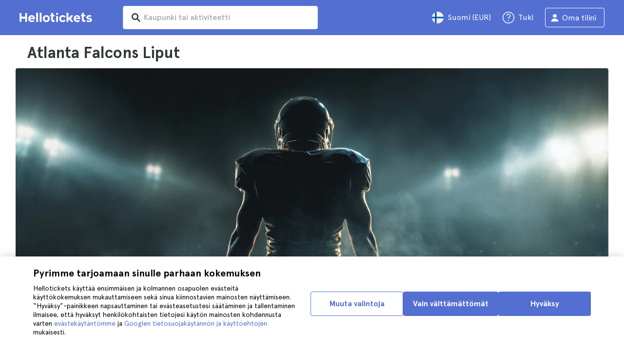

--- FILE ---
content_type: text/html; charset=utf-8
request_url: https://www.hellotickets.fi/atlanta-falcons-liput/p-86
body_size: 132490
content:
<!doctype html>
<html data-n-head-ssr>
  <head >
    <meta data-n-head="ssr" charset="utf-8"><meta data-n-head="ssr" http-equiv="X-UA-Compatible" content="IE=edge"><meta data-n-head="ssr" http-equiv="Accept-CH" content="DPR"><meta data-n-head="ssr" name="google" content="notranslate"><meta data-n-head="ssr" name="viewport" content="width=device-width, initial-scale=1.0"><meta data-n-head="ssr" name="theme-color" content="#526fd1"><meta data-n-head="ssr" name="msapplication-TileColor" content="#FFFFFF"><meta data-n-head="ssr" name="msapplication-TileImage" content="https://static.hellotickets.com/helloticketswebconfig/favicons/favicon-ht-144.3550d9c53f6.png"><meta data-n-head="ssr" name="msapplication-config" content="https://static.hellotickets.com/helloticketswebconfig/favicons/browserconfig.8221dfb6a367.xml"><meta data-n-head="ssr" name="robots" content="max-image-preview:large"><meta data-n-head="ssr" data-hid="description" name="description" content="Osta parhaat Atlanta Falcons liput prahaaseen hintaan. Hanki lippusi nyt osoitteessa Hellotickets!"><title>Atlanta Falcons Liput - Hellotickets</title><link data-n-head="ssr" rel="icon" href="https://static.hellotickets.com/favicon/favicon.ico"><link data-n-head="ssr" rel="icon" type="image/svg+xml" href="https://static.hellotickets.com/favicon/favicon.svg"><link data-n-head="ssr" rel="apple-touch-icon" type="image/png" href="https://static.hellotickets.com/favicon/favicon-180.png"><link data-n-head="ssr" rel="preload" href="https://js.stripe.com/v3/" as="script"><link data-n-head="ssr" rel="dns-prefetch" href="https://fonts.googleapis.com"><link data-n-head="ssr" rel="dns-prefetch" href="https://www.googletagmanager.com"><link data-n-head="ssr" rel="dns-prefetch" href="https://res.cloudinary.com"><link data-n-head="ssr" rel="dns-prefetch" href="https://mc.yandex.ru"><link data-n-head="ssr" rel="dns-prefetch" href="https://static.hellotickets.com"><link data-n-head="ssr" data-hid="alternate-es-AR" id="alternate-es-AR" rel="alternate" hreflang="es-AR" href="https://www.hellotickets.com.ar/entradas-atlanta-falcons/p-86"><link data-n-head="ssr" data-hid="alternate-pt-BR" id="alternate-pt-BR" rel="alternate" hreflang="pt-BR" href="https://www.hellotickets.com.br/ingressos-atlanta-falcons/p-86"><link data-n-head="ssr" data-hid="alternate-en-CA" id="alternate-en-CA" rel="alternate" hreflang="en-CA" href="https://www.hellotickets.ca/atlanta-falcons-tickets/p-86"><link data-n-head="ssr" data-hid="alternate-es-CO" id="alternate-es-CO" rel="alternate" hreflang="es-CO" href="https://www.hellotickets.com.co/boletas-atlanta-falcons/p-86"><link data-n-head="ssr" data-hid="alternate-da" id="alternate-da" rel="alternate" hreflang="da" href="https://www.hellotickets.dk/atlanta-falcons-billetter/p-86"><link data-n-head="ssr" data-hid="alternate-de" id="alternate-de" rel="alternate" hreflang="de" href="https://www.hellotickets.de/atlanta-falcons-tickets/p-86"><link data-n-head="ssr" data-hid="alternate-es" id="alternate-es" rel="alternate" hreflang="es" href="https://www.hellotickets.es/entradas-atlanta-falcons/p-86"><link data-n-head="ssr" data-hid="alternate-fr" id="alternate-fr" rel="alternate" hreflang="fr" href="https://www.hellotickets.fr/billets-atlanta-falcons/p-86"><link data-n-head="ssr" data-hid="alternate-en-IN" id="alternate-en-IN" rel="alternate" hreflang="en-IN" href="https://www.hellotickets.co.in/atlanta-falcons-tickets/p-86"><link data-n-head="ssr" data-hid="alternate-en-IE" id="alternate-en-IE" rel="alternate" hreflang="en-IE" href="https://www.hellotickets.ie/atlanta-falcons-tickets/p-86"><link data-n-head="ssr" data-hid="alternate-it" id="alternate-it" rel="alternate" hreflang="it" href="https://www.hellotickets.it/biglietti-atlanta-falcons/p-86"><link data-n-head="ssr" data-hid="alternate-en-MY" id="alternate-en-MY" rel="alternate" hreflang="en-MY" href="https://www.hellotickets.com.my/atlanta-falcons-tickets/p-86"><link data-n-head="ssr" data-hid="alternate-es-MX" id="alternate-es-MX" rel="alternate" hreflang="es-MX" href="https://www.hellotickets.com.mx/boletos-atlanta-falcons/p-86"><link data-n-head="ssr" data-hid="alternate-nl" id="alternate-nl" rel="alternate" hreflang="nl" href="https://www.hellotickets.nl/atlanta-falcons-tickets/p-86"><link data-n-head="ssr" data-hid="alternate-no" id="alternate-no" rel="alternate" hreflang="no" href="https://www.hellotickets.no/atlanta-falcons-billetter/p-86"><link data-n-head="ssr" data-hid="alternate-de-AT" id="alternate-de-AT" rel="alternate" hreflang="de-AT" href="https://www.hellotickets.at/atlanta-falcons-tickets/p-86"><link data-n-head="ssr" data-hid="alternate-pl" id="alternate-pl" rel="alternate" hreflang="pl" href="https://www.hellotickets.pl/atlanta-falcons-bilety/p-86"><link data-n-head="ssr" data-hid="alternate-pt" id="alternate-pt" rel="alternate" hreflang="pt" href="https://www.hellotickets.pt/bilhetes-atlanta-falcons/p-86"><link data-n-head="ssr" data-hid="alternate-de-CH" id="alternate-de-CH" rel="alternate" hreflang="de-CH" href="https://www.hellotickets.ch/atlanta-falcons-tickets/p-86"><link data-n-head="ssr" data-hid="alternate-en-SG" id="alternate-en-SG" rel="alternate" hreflang="en-SG" href="https://www.hellotickets.com.sg/atlanta-falcons-tickets/p-86"><link data-n-head="ssr" data-hid="alternate-fi" id="alternate-fi" rel="alternate" hreflang="fi" href="https://www.hellotickets.fi/atlanta-falcons-liput/p-86"><link data-n-head="ssr" data-hid="alternate-sv" id="alternate-sv" rel="alternate" hreflang="sv" href="https://www.hellotickets.se/atlanta-falcons-biljetter/p-86"><link data-n-head="ssr" data-hid="alternate-tr" id="alternate-tr" rel="alternate" hreflang="tr" href="https://www.hellotickets.com.tr/atlanta-falcons-biletleri/p-86"><link data-n-head="ssr" data-hid="alternate-en-AE" id="alternate-en-AE" rel="alternate" hreflang="en-AE" href="https://www.hellotickets.ae/atlanta-falcons-tickets/p-86"><link data-n-head="ssr" data-hid="alternate-en-GB" id="alternate-en-GB" rel="alternate" hreflang="en-GB" href="https://www.hellotickets.com/en-en/atlanta-falcons-tickets/p-86"><link data-n-head="ssr" data-hid="alternate-en" id="alternate-en" rel="alternate" hreflang="en" href="https://www.hellotickets.com/atlanta-falcons-tickets/p-86"><link data-n-head="ssr" data-hid="alternate-ko" id="alternate-ko" rel="alternate" hreflang="ko" href="https://www.hellotickets.co.kr/atlanta-falcons-tickets/p-86"><link data-n-head="ssr" data-hid="alternate-ja" id="alternate-ja" rel="alternate" hreflang="ja" href="https://www.hellotickets.jp/atlanta-falcons-tickets/p-86"><link data-n-head="ssr" data-hid="canonical" rel="canonical" href="https://www.hellotickets.fi/atlanta-falcons-liput/p-86"><script data-n-head="ssr" vmid="ldjson-schema" type="application/ld+json">{"@context":"https://schema.org","@type":"ItemList","itemListElement":[{"@type":"ListItem","position":1,"item":{"@type":"Event","eventStatus":"https://schema.org/EventScheduled","eventAttendanceMode":"https://schema.org/OfflineEventAttendanceMode","location":{"@type":"Place","name":"Mercedes-Benz Stadium","address":{"@type":"PostalAddress","addressLocality":"Atlanta","addressRegion":"GA","streetAddress":"Martin Luther King Jr Dr SW & Northside Dr NW","addressCountry":"USA"}},"name":"2026 Atlanta Falcons Season Tickets (Includes Tickets To All Regular Season Home Games)","image":"https://res.cloudinary.com/hello-tickets/image/upload/c_limit,f_auto,q_auto,w_1300/v1754909716/uadvucpx1txio1na5lrq.jpg","startDate":"2026-08-01T12:55:00Z","endDate":"2026-08-01T15:55:00Z","url":"https://www.hellotickets.fi/atlanta-falcons-liput/p-86#2438293","description":"Atlanta Falcons","offers":{"@type":"Offer","availability":"https://schema.org/InStock","price":"1655","priceCurrency":"","url":"https://www.hellotickets.fi/atlanta-falcons-liput/p-86#2438293","validFrom":"2026-01-29T12:41:35.546Z"},"performer":{"@type":"PerformingGroup","name":"Atlanta Falcons","image":"https://res.cloudinary.com/hello-tickets/image/upload/c_limit,f_auto,q_auto,w_1300/v1754909716/uadvucpx1txio1na5lrq.jpg"}}},{"@type":"ListItem","position":2,"item":{"@type":"Event","eventStatus":"https://schema.org/EventScheduled","eventAttendanceMode":"https://schema.org/OfflineEventAttendanceMode","location":{"@type":"Place","name":"Mercedes-Benz Stadium","address":{"@type":"PostalAddress","addressLocality":"Atlanta","addressRegion":"GA","streetAddress":"Martin Luther King Jr Dr SW & Northside Dr NW","addressCountry":"USA"}},"name":"Atlanta Falcons Season Tickets (Includes Tickets To All Regular Season Home Games)","image":"https://res.cloudinary.com/hello-tickets/image/upload/c_limit,f_auto,q_auto,w_1300/v1754909716/uadvucpx1txio1na5lrq.jpg","startDate":"2026-09-12T03:30:00Z","endDate":"2026-09-12T06:30:00Z","url":"https://www.hellotickets.fi/atlanta-falcons-liput/p-86#2424784","description":"Atlanta Falcons","offers":{"@type":"Offer","availability":"https://schema.org/InStock","price":"1630","priceCurrency":"","url":"https://www.hellotickets.fi/atlanta-falcons-liput/p-86#2424784","validFrom":"2026-01-29T12:41:35.546Z"},"performer":{"@type":"PerformingGroup","name":"Atlanta Falcons","image":"https://res.cloudinary.com/hello-tickets/image/upload/c_limit,f_auto,q_auto,w_1300/v1754909716/uadvucpx1txio1na5lrq.jpg"}}},{"@type":"ListItem","position":3,"item":{"@type":"Event","eventStatus":"https://schema.org/EventScheduled","eventAttendanceMode":"https://schema.org/OfflineEventAttendanceMode","location":{"@type":"Place","name":"Raymond James Stadium","address":{"@type":"PostalAddress","addressLocality":"Tampa","addressRegion":"FL","streetAddress":"4201 North Dale Mabry Highway","addressCountry":"USA"}},"name":"Tampa Bay Buccaneers vs. Atlanta Falcons","image":"https://res.cloudinary.com/hello-tickets/image/upload/c_limit,f_auto,q_auto,w_1300/v1754909716/uadvucpx1txio1na5lrq.jpg","startDate":"2027-03-01T03:30:00Z","endDate":"2027-03-01T06:30:00Z","url":"https://www.hellotickets.fi/atlanta-falcons-liput/p-86#2436553","description":"Atlanta Falcons","offers":{"@type":"Offer","availability":"https://schema.org/InStock","price":"257","priceCurrency":"","url":"https://www.hellotickets.fi/atlanta-falcons-liput/p-86#2436553","validFrom":"2026-01-29T12:41:35.546Z"},"performer":{"@type":"PerformingGroup","name":"Atlanta Falcons","image":"https://res.cloudinary.com/hello-tickets/image/upload/c_limit,f_auto,q_auto,w_1300/v1754909716/uadvucpx1txio1na5lrq.jpg"}}},{"@type":"ListItem","position":4,"item":{"@type":"Event","eventStatus":"https://schema.org/EventScheduled","eventAttendanceMode":"https://schema.org/OfflineEventAttendanceMode","location":{"@type":"Place","name":"Mercedes-Benz Stadium","address":{"@type":"PostalAddress","addressLocality":"Atlanta","addressRegion":"GA","streetAddress":"Martin Luther King Jr Dr SW & Northside Dr NW","addressCountry":"USA"}},"name":"Atlanta Falcons vs. Carolina Panthers","image":"https://res.cloudinary.com/hello-tickets/image/upload/c_limit,f_auto,q_auto,w_1300/v1754909716/uadvucpx1txio1na5lrq.jpg","startDate":"2027-03-01T03:30:00Z","endDate":"2027-03-01T06:30:00Z","url":"https://www.hellotickets.fi/atlanta-falcons-liput/p-86#2436752","description":"Atlanta Falcons","offers":{"@type":"Offer","availability":"https://schema.org/InStock","price":"169","priceCurrency":"","url":"https://www.hellotickets.fi/atlanta-falcons-liput/p-86#2436752","validFrom":"2026-01-29T12:41:35.546Z"},"performer":{"@type":"PerformingGroup","name":"Atlanta Falcons","image":"https://res.cloudinary.com/hello-tickets/image/upload/c_limit,f_auto,q_auto,w_1300/v1754909716/uadvucpx1txio1na5lrq.jpg"}}},{"@type":"ListItem","position":5,"item":{"@type":"Event","eventStatus":"https://schema.org/EventScheduled","eventAttendanceMode":"https://schema.org/OfflineEventAttendanceMode","location":{"@type":"Place","name":"Caesars Superdome","address":{"@type":"PostalAddress","addressLocality":"New Orleans","addressRegion":"LA","streetAddress":"1500 Sugar Bowl Drive","addressCountry":"USA"}},"name":"New Orleans Saints vs. Atlanta Falcons","image":"https://res.cloudinary.com/hello-tickets/image/upload/c_limit,f_auto,q_auto,w_1300/v1754909716/uadvucpx1txio1na5lrq.jpg","startDate":"2027-03-01T03:30:00Z","endDate":"2027-03-01T06:30:00Z","url":"https://www.hellotickets.fi/atlanta-falcons-liput/p-86#2436607","description":"Atlanta Falcons","offers":{"@type":"Offer","availability":"https://schema.org/InStock","price":"149","priceCurrency":"","url":"https://www.hellotickets.fi/atlanta-falcons-liput/p-86#2436607","validFrom":"2026-01-29T12:41:35.546Z"},"performer":{"@type":"PerformingGroup","name":"Atlanta Falcons","image":"https://res.cloudinary.com/hello-tickets/image/upload/c_limit,f_auto,q_auto,w_1300/v1754909716/uadvucpx1txio1na5lrq.jpg"}}},{"@type":"ListItem","position":6,"item":{"@type":"Event","eventStatus":"https://schema.org/EventScheduled","eventAttendanceMode":"https://schema.org/OfflineEventAttendanceMode","location":{"@type":"Place","name":"Mercedes-Benz Stadium","address":{"@type":"PostalAddress","addressLocality":"Atlanta","addressRegion":"GA","streetAddress":"Martin Luther King Jr Dr SW & Northside Dr NW","addressCountry":"USA"}},"name":"Atlanta Falcons vs. New Orleans Saints","image":"https://res.cloudinary.com/hello-tickets/image/upload/c_limit,f_auto,q_auto,w_1300/v1754909716/uadvucpx1txio1na5lrq.jpg","startDate":"2027-03-02T03:30:00Z","endDate":"2027-03-02T06:30:00Z","url":"https://www.hellotickets.fi/atlanta-falcons-liput/p-86#2436749","description":"Atlanta Falcons","offers":{"@type":"Offer","availability":"https://schema.org/InStock","price":"169","priceCurrency":"","url":"https://www.hellotickets.fi/atlanta-falcons-liput/p-86#2436749","validFrom":"2026-01-29T12:41:35.546Z"},"performer":{"@type":"PerformingGroup","name":"Atlanta Falcons","image":"https://res.cloudinary.com/hello-tickets/image/upload/c_limit,f_auto,q_auto,w_1300/v1754909716/uadvucpx1txio1na5lrq.jpg"}}},{"@type":"ListItem","position":7,"item":{"@type":"Event","eventStatus":"https://schema.org/EventScheduled","eventAttendanceMode":"https://schema.org/OfflineEventAttendanceMode","location":{"@type":"Place","name":"Bank Of America Stadium","address":{"@type":"PostalAddress","addressLocality":"Charlotte","addressRegion":"NC","streetAddress":"800 South Mint St","addressCountry":"USA"}},"name":"Carolina Panthers vs. Atlanta Falcons","image":"https://res.cloudinary.com/hello-tickets/image/upload/c_limit,f_auto,q_auto,w_1300/v1754909716/uadvucpx1txio1na5lrq.jpg","startDate":"2027-03-02T03:30:00Z","endDate":"2027-03-02T06:30:00Z","url":"https://www.hellotickets.fi/atlanta-falcons-liput/p-86#2436601","description":"Atlanta Falcons","offers":{"@type":"Offer","availability":"https://schema.org/InStock","price":"162","priceCurrency":"","url":"https://www.hellotickets.fi/atlanta-falcons-liput/p-86#2436601","validFrom":"2026-01-29T12:41:35.546Z"},"performer":{"@type":"PerformingGroup","name":"Atlanta Falcons","image":"https://res.cloudinary.com/hello-tickets/image/upload/c_limit,f_auto,q_auto,w_1300/v1754909716/uadvucpx1txio1na5lrq.jpg"}}},{"@type":"ListItem","position":8,"item":{"@type":"Event","eventStatus":"https://schema.org/EventScheduled","eventAttendanceMode":"https://schema.org/OfflineEventAttendanceMode","location":{"@type":"Place","name":"Mercedes-Benz Stadium","address":{"@type":"PostalAddress","addressLocality":"Atlanta","addressRegion":"GA","streetAddress":"Martin Luther King Jr Dr SW & Northside Dr NW","addressCountry":"USA"}},"name":"Atlanta Falcons vs. Tampa Bay Buccaneers","image":"https://res.cloudinary.com/hello-tickets/image/upload/c_limit,f_auto,q_auto,w_1300/v1754909716/uadvucpx1txio1na5lrq.jpg","startDate":"2027-03-03T03:30:00Z","endDate":"2027-03-03T06:30:00Z","url":"https://www.hellotickets.fi/atlanta-falcons-liput/p-86#2436754","description":"Atlanta Falcons","offers":{"@type":"Offer","availability":"https://schema.org/InStock","price":"169","priceCurrency":"","url":"https://www.hellotickets.fi/atlanta-falcons-liput/p-86#2436754","validFrom":"2026-01-29T12:41:35.546Z"},"performer":{"@type":"PerformingGroup","name":"Atlanta Falcons","image":"https://res.cloudinary.com/hello-tickets/image/upload/c_limit,f_auto,q_auto,w_1300/v1754909716/uadvucpx1txio1na5lrq.jpg"}}},{"@type":"ListItem","position":9,"item":{"@type":"Event","eventStatus":"https://schema.org/EventScheduled","eventAttendanceMode":"https://schema.org/OfflineEventAttendanceMode","location":{"@type":"Place","name":"Acrisure Stadium","address":{"@type":"PostalAddress","addressLocality":"Pittsburgh","addressRegion":"PA","streetAddress":"100 Art Rooney Avenue","addressCountry":"USA"}},"name":"Pittsburgh Steelers vs. Atlanta Falcons","image":"https://res.cloudinary.com/hello-tickets/image/upload/c_limit,f_auto,q_auto,w_1300/v1754909716/uadvucpx1txio1na5lrq.jpg","startDate":"2027-03-04T03:30:00Z","endDate":"2027-03-04T06:30:00Z","url":"https://www.hellotickets.fi/atlanta-falcons-liput/p-86#2436578","description":"Atlanta Falcons","offers":{"@type":"Offer","availability":"https://schema.org/InStock","price":"243","priceCurrency":"","url":"https://www.hellotickets.fi/atlanta-falcons-liput/p-86#2436578","validFrom":"2026-01-29T12:41:35.546Z"},"performer":{"@type":"PerformingGroup","name":"Atlanta Falcons","image":"https://res.cloudinary.com/hello-tickets/image/upload/c_limit,f_auto,q_auto,w_1300/v1754909716/uadvucpx1txio1na5lrq.jpg"}}},{"@type":"ListItem","position":10,"item":{"@type":"Event","eventStatus":"https://schema.org/EventScheduled","eventAttendanceMode":"https://schema.org/OfflineEventAttendanceMode","location":{"@type":"Place","name":"Mercedes-Benz Stadium","address":{"@type":"PostalAddress","addressLocality":"Atlanta","addressRegion":"GA","streetAddress":"Martin Luther King Jr Dr SW & Northside Dr NW","addressCountry":"USA"}},"name":"Atlanta Falcons vs. Chicago Bears","image":"https://res.cloudinary.com/hello-tickets/image/upload/c_limit,f_auto,q_auto,w_1300/v1754909716/uadvucpx1txio1na5lrq.jpg","startDate":"2027-03-04T03:30:00Z","endDate":"2027-03-04T06:30:00Z","url":"https://www.hellotickets.fi/atlanta-falcons-liput/p-86#2436753","description":"Atlanta Falcons","offers":{"@type":"Offer","availability":"https://schema.org/InStock","price":"297","priceCurrency":"","url":"https://www.hellotickets.fi/atlanta-falcons-liput/p-86#2436753","validFrom":"2026-01-29T12:41:35.546Z"},"performer":{"@type":"PerformingGroup","name":"Atlanta Falcons","image":"https://res.cloudinary.com/hello-tickets/image/upload/c_limit,f_auto,q_auto,w_1300/v1754909716/uadvucpx1txio1na5lrq.jpg"}}},{"@type":"ListItem","position":11,"item":{"@type":"Event","eventStatus":"https://schema.org/EventScheduled","eventAttendanceMode":"https://schema.org/OfflineEventAttendanceMode","location":{"@type":"Place","name":"Lambeau Field","address":{"@type":"PostalAddress","addressLocality":"Green Bay","addressRegion":"WI","streetAddress":"1265 Lombardi Avenue","addressCountry":"USA"}},"name":"Green Bay Packers vs. Atlanta Falcons","image":"https://res.cloudinary.com/hello-tickets/image/upload/c_limit,f_auto,q_auto,w_1300/v1754909716/uadvucpx1txio1na5lrq.jpg","startDate":"2027-03-04T03:30:00Z","endDate":"2027-03-04T06:30:00Z","url":"https://www.hellotickets.fi/atlanta-falcons-liput/p-86#2436443","description":"Atlanta Falcons","offers":{"@type":"Offer","availability":"https://schema.org/InStock","price":"233","priceCurrency":"","url":"https://www.hellotickets.fi/atlanta-falcons-liput/p-86#2436443","validFrom":"2026-01-29T12:41:35.546Z"},"performer":{"@type":"PerformingGroup","name":"Atlanta Falcons","image":"https://res.cloudinary.com/hello-tickets/image/upload/c_limit,f_auto,q_auto,w_1300/v1754909716/uadvucpx1txio1na5lrq.jpg"}}},{"@type":"ListItem","position":12,"item":{"@type":"Event","eventStatus":"https://schema.org/EventScheduled","eventAttendanceMode":"https://schema.org/OfflineEventAttendanceMode","location":{"@type":"Place","name":"Mercedes-Benz Stadium","address":{"@type":"PostalAddress","addressLocality":"Atlanta","addressRegion":"GA","streetAddress":"Martin Luther King Jr Dr SW & Northside Dr NW","addressCountry":"USA"}},"name":"Atlanta Falcons vs. Detroit Lions","image":"https://res.cloudinary.com/hello-tickets/image/upload/c_limit,f_auto,q_auto,w_1300/v1754909716/uadvucpx1txio1na5lrq.jpg","startDate":"2027-03-05T03:30:00Z","endDate":"2027-03-05T06:30:00Z","url":"https://www.hellotickets.fi/atlanta-falcons-liput/p-86#2436750","description":"Atlanta Falcons","offers":{"@type":"Offer","availability":"https://schema.org/InStock","price":"249","priceCurrency":"","url":"https://www.hellotickets.fi/atlanta-falcons-liput/p-86#2436750","validFrom":"2026-01-29T12:41:35.546Z"},"performer":{"@type":"PerformingGroup","name":"Atlanta Falcons","image":"https://res.cloudinary.com/hello-tickets/image/upload/c_limit,f_auto,q_auto,w_1300/v1754909716/uadvucpx1txio1na5lrq.jpg"}}},{"@type":"ListItem","position":13,"item":{"@type":"Event","eventStatus":"https://schema.org/EventScheduled","eventAttendanceMode":"https://schema.org/OfflineEventAttendanceMode","location":{"@type":"Place","name":"Huntington Bank Field","address":{"@type":"PostalAddress","addressLocality":"Cleveland","addressRegion":"OH","streetAddress":"100 Alfred Lerner Way","addressCountry":"USA"}},"name":"Cleveland Browns vs. Atlanta Falcons","image":"https://res.cloudinary.com/hello-tickets/image/upload/c_limit,f_auto,q_auto,w_1300/v1754909716/uadvucpx1txio1na5lrq.jpg","startDate":"2027-03-06T03:30:00Z","endDate":"2027-03-06T06:30:00Z","url":"https://www.hellotickets.fi/atlanta-falcons-liput/p-86#2436327","description":"Atlanta Falcons","offers":{"@type":"Offer","availability":"https://schema.org/InStock","price":"194","priceCurrency":"","url":"https://www.hellotickets.fi/atlanta-falcons-liput/p-86#2436327","validFrom":"2026-01-29T12:41:35.546Z"},"performer":{"@type":"PerformingGroup","name":"Atlanta Falcons","image":"https://res.cloudinary.com/hello-tickets/image/upload/c_limit,f_auto,q_auto,w_1300/v1754909716/uadvucpx1txio1na5lrq.jpg"}}},{"@type":"ListItem","position":14,"item":{"@type":"Event","eventStatus":"https://schema.org/EventScheduled","eventAttendanceMode":"https://schema.org/OfflineEventAttendanceMode","location":{"@type":"Place","name":"Mercedes-Benz Stadium","address":{"@type":"PostalAddress","addressLocality":"Atlanta","addressRegion":"GA","streetAddress":"Martin Luther King Jr Dr SW & Northside Dr NW","addressCountry":"USA"}},"name":"Atlanta Falcons vs. Baltimore Ravens","image":"https://res.cloudinary.com/hello-tickets/image/upload/c_limit,f_auto,q_auto,w_1300/v1754909716/uadvucpx1txio1na5lrq.jpg","startDate":"2027-03-06T03:30:00Z","endDate":"2027-03-06T06:30:00Z","url":"https://www.hellotickets.fi/atlanta-falcons-liput/p-86#2436756","description":"Atlanta Falcons","offers":{"@type":"Offer","availability":"https://schema.org/InStock","price":"270","priceCurrency":"","url":"https://www.hellotickets.fi/atlanta-falcons-liput/p-86#2436756","validFrom":"2026-01-29T12:41:35.546Z"},"performer":{"@type":"PerformingGroup","name":"Atlanta Falcons","image":"https://res.cloudinary.com/hello-tickets/image/upload/c_limit,f_auto,q_auto,w_1300/v1754909716/uadvucpx1txio1na5lrq.jpg"}}},{"@type":"ListItem","position":15,"item":{"@type":"Event","eventStatus":"https://schema.org/EventScheduled","eventAttendanceMode":"https://schema.org/OfflineEventAttendanceMode","location":{"@type":"Place","name":"Mercedes-Benz Stadium","address":{"@type":"PostalAddress","addressLocality":"Atlanta","addressRegion":"GA","streetAddress":"Martin Luther King Jr Dr SW & Northside Dr NW","addressCountry":"USA"}},"name":"Atlanta Falcons vs. Cincinnati Bengals","image":"https://res.cloudinary.com/hello-tickets/image/upload/c_limit,f_auto,q_auto,w_1300/v1754909716/uadvucpx1txio1na5lrq.jpg","startDate":"2027-03-07T03:30:00Z","endDate":"2027-03-07T06:30:00Z","url":"https://www.hellotickets.fi/atlanta-falcons-liput/p-86#2436751","description":"Atlanta Falcons","offers":{"@type":"Offer","availability":"https://schema.org/InStock","price":"297","priceCurrency":"","url":"https://www.hellotickets.fi/atlanta-falcons-liput/p-86#2436751","validFrom":"2026-01-29T12:41:35.546Z"},"performer":{"@type":"PerformingGroup","name":"Atlanta Falcons","image":"https://res.cloudinary.com/hello-tickets/image/upload/c_limit,f_auto,q_auto,w_1300/v1754909716/uadvucpx1txio1na5lrq.jpg"}}},{"@type":"ListItem","position":16,"item":{"@type":"Event","eventStatus":"https://schema.org/EventScheduled","eventAttendanceMode":"https://schema.org/OfflineEventAttendanceMode","location":{"@type":"Place","name":"Northwest Stadium","address":{"@type":"PostalAddress","addressLocality":"Landover","addressRegion":"MD","streetAddress":"1600 Fedex Way","addressCountry":"USA"}},"name":"Washington Commanders vs. Atlanta Falcons","image":"https://res.cloudinary.com/hello-tickets/image/upload/c_limit,f_auto,q_auto,w_1300/v1754909716/uadvucpx1txio1na5lrq.jpg","startDate":"2027-03-08T03:30:00Z","endDate":"2027-03-08T06:30:00Z","url":"https://www.hellotickets.fi/atlanta-falcons-liput/p-86#2436555","description":"Atlanta Falcons","offers":{"@type":"Offer","availability":"https://schema.org/InStock","price":"294","priceCurrency":"","url":"https://www.hellotickets.fi/atlanta-falcons-liput/p-86#2436555","validFrom":"2026-01-29T12:41:35.546Z"},"performer":{"@type":"PerformingGroup","name":"Atlanta Falcons","image":"https://res.cloudinary.com/hello-tickets/image/upload/c_limit,f_auto,q_auto,w_1300/v1754909716/uadvucpx1txio1na5lrq.jpg"}}},{"@type":"ListItem","position":17,"item":{"@type":"Event","eventStatus":"https://schema.org/EventScheduled","eventAttendanceMode":"https://schema.org/OfflineEventAttendanceMode","location":{"@type":"Place","name":"Mercedes-Benz Stadium","address":{"@type":"PostalAddress","addressLocality":"Atlanta","addressRegion":"GA","streetAddress":"Martin Luther King Jr Dr SW & Northside Dr NW","addressCountry":"USA"}},"name":"Atlanta Falcons vs. San Francisco 49ers","image":"https://res.cloudinary.com/hello-tickets/image/upload/c_limit,f_auto,q_auto,w_1300/v1754909716/uadvucpx1txio1na5lrq.jpg","startDate":"2027-03-08T03:30:00Z","endDate":"2027-03-08T06:30:00Z","url":"https://www.hellotickets.fi/atlanta-falcons-liput/p-86#2436757","description":"Atlanta Falcons","offers":{"@type":"Offer","availability":"https://schema.org/InStock","price":"297","priceCurrency":"","url":"https://www.hellotickets.fi/atlanta-falcons-liput/p-86#2436757","validFrom":"2026-01-29T12:41:35.546Z"},"performer":{"@type":"PerformingGroup","name":"Atlanta Falcons","image":"https://res.cloudinary.com/hello-tickets/image/upload/c_limit,f_auto,q_auto,w_1300/v1754909716/uadvucpx1txio1na5lrq.jpg"}}},{"@type":"ListItem","position":18,"item":{"@type":"Event","eventStatus":"https://schema.org/EventScheduled","eventAttendanceMode":"https://schema.org/OfflineEventAttendanceMode","location":{"@type":"Place","name":"Mercedes-Benz Stadium","address":{"@type":"PostalAddress","addressLocality":"Atlanta","addressRegion":"GA","streetAddress":"Martin Luther King Jr Dr SW & Northside Dr NW","addressCountry":"USA"}},"name":"Atlanta Falcons vs. Kansas City Chiefs","image":"https://res.cloudinary.com/hello-tickets/image/upload/c_limit,f_auto,q_auto,w_1300/v1754909716/uadvucpx1txio1na5lrq.jpg","startDate":"2027-03-09T03:30:00Z","endDate":"2027-03-09T06:30:00Z","url":"https://www.hellotickets.fi/atlanta-falcons-liput/p-86#2436755","description":"Atlanta Falcons","offers":{"@type":"Offer","availability":"https://schema.org/InStock","price":"297","priceCurrency":"","url":"https://www.hellotickets.fi/atlanta-falcons-liput/p-86#2436755","validFrom":"2026-01-29T12:41:35.546Z"},"performer":{"@type":"PerformingGroup","name":"Atlanta Falcons","image":"https://res.cloudinary.com/hello-tickets/image/upload/c_limit,f_auto,q_auto,w_1300/v1754909716/uadvucpx1txio1na5lrq.jpg"}}}]}</script><script data-n-head="ssr" data-hid="dataLayer-performerInfo" type="text/javascript">window.dataLayer = window.dataLayer || []; 
window.dataLayer.push({"performerId":86,"performerName":"Atlanta Falcons","systemGroups":["NFL"]});</script><script data-n-head="ssr" data-hid="BCSnippet" type="application/ld+json" charset="utf-8"></script><script data-n-head="ssr" data-hid="userEmail" type="text/javascript">
      function validateEmail(email) {
        const input = document.createElement('input');
        input.type = 'email';
        input.value = email;
        return input.checkValidity();
      }
      
      try {
        var user_email = localStorage.getItem('fi_user_email') || '';
        user_email = validateEmail(user_email) ? user_email : '';
      } catch (e) {
        user_email = '';
      }

          window.dataLayer = window.dataLayer || [];
          window.dataLayer.push({ userEmail: user_email });
        </script><script data-n-head="ssr" data-hid="googleTagManager" type="text/javascript">(function(w,d,s,l,i){w[l]=w[l]||[];w[l].push({'gtm.start':
        new Date().getTime(),event:'gtm.js'});var f=d.getElementsByTagName(s)[0],
        j=d.createElement(s),dl=l!='dataLayer'?'&l='+l:'';j.async=true;j.src=
        'https://www.googletagmanager.com/gtm.js?id='+i+dl;f.parentNode.insertBefore(j,f);
        })(window,document,'script','dataLayer','GTM-TGC92D9');</script><link rel="preload" href="https://static.hellotickets.com/nuxt/client/js/a/253e5bf7e156747cb18d.js" as="script"><link rel="preload" href="https://static.hellotickets.com/nuxt/client/js/c/eb38d37c7d05c5e9623a.js" as="script"><link rel="preload" href="https://static.hellotickets.com/nuxt/client/js/c/9dd69e318c70cdb597f5.js" as="script"><link rel="preload" href="https://static.hellotickets.com/nuxt/client/js/c/2e66aff4a2d9a5c8b46e.js" as="script"><link rel="preload" href="https://static.hellotickets.com/nuxt/client/js/c/cb54a9324e78a40afa85.js" as="script"><link rel="preload" href="https://static.hellotickets.com/nuxt/client/js/c/76bdc27b25f69aece722.js" as="script"><link rel="preload" href="https://static.hellotickets.com/nuxt/client/js/c/2dc45c44895dea47cda8.js" as="script"><link rel="preload" href="https://static.hellotickets.com/nuxt/client/js/c/31709a299e75c8a64baf.js" as="script"><link rel="preload" href="https://static.hellotickets.com/nuxt/client/js/c/477e23fb1d04a26c5cc5.js" as="script"><style data-vue-ssr-id="95df74ca:0 4b0b58be:0 6a8a0ec0:0 f843927c:0 5046d12a:0 76e475cc:0 2e496f5e:0 73d747e6:0 7e208aa2:0 7a7f2382:0 60750cff:0 d125759e:0 72a1c822:0 2bfabf3e:0 771728e9:0 6a6b9bb1:0 5d4e978c:0 74723bd1:0 5eaa5931:0 544df9dc:0 d8f510fe:0 35925aa4:0 dc8da9f0:0 c0274d8e:0 37761b4a:0 1d0047c1:0 4546627c:0 7dd5591d:0 4b19a3c9:0 6c61a928:0">body,html{font-family:"Apercu Pro",BlinkMacSystemFont,-apple-system,"Segoe UI","Roboto","Helvetica","Arial",sans-serif;height:100%;margin:0;min-height:100%}*,:after,:before{box-sizing:border-box}*{border:0;margin:0;outline:none;padding:0;-webkit-font-smoothing:antialiased;-moz-osx-font-smoothing:grayscale}button,input,select,textarea{font-family:"Apercu Pro",BlinkMacSystemFont,-apple-system,"Segoe UI","Roboto","Helvetica","Arial",sans-serif}button{cursor:pointer}p{margin:0 0 10px}a{-webkit-text-decoration:none;text-decoration:none;transition:.5s}.user-form a,a:hover{-webkit-text-decoration:underline;text-decoration:underline}.user-form a{color:#2f4366}.highlight-link{cursor:pointer;transition:.5s}.highlight-link:hover{box-shadow:inset 0 0 100px 100px hsla(0,0%,100%,.15);-webkit-text-decoration:underline;text-decoration:underline}input[type=search]{-webkit-appearance:none;-moz-appearance:none;appearance:none}.container{box-sizing:border-box;margin:0;padding:0 16px;position:relative;width:100%}.container--header{padding:0}@media only screen and (min-device-width:600px),only screen and (min-device-width:801px){.container{margin:0;padding:0 40px}.container--header{padding:0 24px}}@media (min-width:1024px){.container{margin:auto;max-width:1368px;padding:0 84px}.container--header{padding:0 24px}}.container-product{box-sizing:border-box;padding-left:16px;padding-right:16px;position:relative;width:100%}@media (min-width:768px){.container-product{margin-left:auto;margin-right:auto;max-width:768px;padding-left:32px;padding-right:32px}}@media (min-width:1280px){.container-product{max-width:1168px;padding-left:0;padding-right:0}}.visually-hidden{border:0;clip-path:inset(100%);height:1px;margin:-1px;padding:0;position:absolute;white-space:nowrap;width:1px;clip:rect(0 0 0 0);overflow:hidden}.overflow-hidden{overflow:hidden}
@keyframes spinner{to{transform:rotate(1turn)}}.page-spinner{color:transparent!important;min-height:30px;min-width:30px;position:relative}.page-spinner:before{content:"Loading…";height:24px;left:50%;margin-left:-13px;margin-top:-13px;position:absolute;top:50%;width:24px;z-index:99}.page-spinner:not(:required):before{animation:spinner .6s linear infinite;-webkit-animation:spinner .6s linear infinite;border:2px solid #ccc;border-radius:50%;border-top-color:#4a90e2;content:""}
@font-face{font-display:swap;font-family:"Apercu Pro";font-style:normal;font-weight:400;src:url(https://static.hellotickets.com/nuxt/client/fonts/755c6c7.woff2) format("woff2"),url(https://static.hellotickets.com/nuxt/client/fonts/5e040bd.woff) format("woff"),url(https://static.hellotickets.com/nuxt/client/fonts/c4eb433.otf) format("opentype")}@font-face{font-display:swap;font-family:"Apercu Pro";font-style:italic;font-weight:400;src:url(https://static.hellotickets.com/nuxt/client/fonts/0651fac.woff2) format("woff2"),url(https://static.hellotickets.com/nuxt/client/fonts/c0886b0.woff) format("woff"),url(https://static.hellotickets.com/nuxt/client/fonts/c322b13.otf) format("opentype")}@font-face{font-display:swap;font-family:"Apercu Pro";font-style:normal;font-weight:500;src:url(https://static.hellotickets.com/nuxt/client/fonts/e00cdf5.woff2) format("woff2"),url(https://static.hellotickets.com/nuxt/client/fonts/340d913.woff) format("woff"),url(https://static.hellotickets.com/nuxt/client/fonts/fe2cfa1.otf) format("opentype")}@font-face{font-display:swap;font-family:"Apercu Pro";font-style:normal;font-weight:700;src:url(https://static.hellotickets.com/nuxt/client/fonts/ab52662.woff2) format("woff2"),url(https://static.hellotickets.com/nuxt/client/fonts/768c85a.woff) format("woff"),url(https://static.hellotickets.com/nuxt/client/fonts/f02e300.otf) format("opentype")}@font-face{font-display:swap;font-family:"Apercu Pro";font-style:italic;font-weight:700;src:url(https://static.hellotickets.com/nuxt/client/fonts/a5d1c15.woff2) format("woff2"),url(https://static.hellotickets.com/nuxt/client/fonts/9c6a24e.woff) format("woff"),url(https://static.hellotickets.com/nuxt/client/fonts/8d6e0db.otf) format("opentype")}@font-face{font-display:swap;font-family:"Apercu Pro";font-style:normal;font-weight:800;src:url(https://static.hellotickets.com/nuxt/client/fonts/189844d.woff2) format("woff2"),url(https://static.hellotickets.com/nuxt/client/fonts/54209fd.woff) format("woff"),url(https://static.hellotickets.com/nuxt/client/fonts/746795d.otf) format("opentype")}
@font-face{font-display:block;font-family:"ht-icons";font-style:normal;font-weight:400;src:url(https://static.hellotickets.com/nuxt/client/fonts/b62c6a0.eot);src:url(https://static.hellotickets.com/nuxt/client/fonts/b62c6a0.eot#iefix) format("embedded-opentype"),url(https://static.hellotickets.com/nuxt/client/fonts/db78b55.woff2) format("woff2"),url(https://static.hellotickets.com/nuxt/client/fonts/cbc042d.ttf) format("truetype"),url(https://static.hellotickets.com/nuxt/client/fonts/6cf67c6.woff) format("woff"),url(https://static.hellotickets.com/nuxt/client/img/ht_icons.2ae682b.svg#ht-icons) format("svg")}[class*=" icon-"],[class^=icon-]{font-family:"ht-icons"!important;speak:none;font-feature-settings:normal;font-style:normal;font-variant:normal;font-weight:400;line-height:1;text-transform:none;-webkit-font-smoothing:antialiased;-moz-osx-font-smoothing:grayscale}.icon-point-mark:before{content:"\e92b"}.icon-traveller:before{content:"\e94f"}.icon-tip:before{content:"\e950"}.icon-phone:before{content:"\e951"}.icon-car:before{content:"\e952"}.icon-chair:before{content:"\e953"}.icon-helicopter:before{content:"\e955"}.icon-camera:before{content:"\e956"}.icon-ticket:before{content:"\e957"}.icon-meals:before{content:"\e94c"}.icon-accommodation:before{content:"\e94d"}.icon-credit-card:before{content:"\e94b"}.icon-plane:before{content:"\e94a"}.icon-question-mark:before{content:"\e949"}.icon-chat:before{content:"\e946"}.icon-circle-tick:before{content:"\e948"}.icon-info:before{content:"\e944"}.icon-trash:before{content:"\e945"}.icon-duck:before{content:"\e915"}.icon-top:before{content:"\e914"}.icon-user-box:before{content:"\e947"}.icon-arrow:before{content:"\e900"}.icon-bag:before{content:"\e901"}.icon-bridge:before{content:"\e902"}.icon-buildings:before{content:"\e903"}.icon-bus:before{content:"\e904"}.icon-cactus:before{content:"\e905"}.icon-calendar:before{content:"\e906"}.icon-circle-arrow:before{content:"\e907"}.icon-city:before{content:"\e908"}.icon-clock:before{content:"\e909"}.icon-close:before{content:"\e90a"}.icon-cocktail:before{content:"\e90b"}.icon-coliseum:before{content:"\e90c"}.icon-conversation:before{content:"\e90d"}.icon-creditcard:before{content:"\e90e"}.icon-cruissers:before{content:"\e90f"}.icon-cutlery:before{content:"\e910"}.icon-disneyland:before{content:"\e911"}.icon-drop-down-of:before{content:"\e912"}.icon-drop-down-on:before{content:"\e913"}.icon-fb:before{content:"\e916"}.icon-flag:before{content:"\e917"}.icon-font:before{content:"\e918"}.icon-gaudi:before{content:"\e919"}.icon-gondola:before{content:"\e91a"}.icon-google:before{content:"\e91b"}.icon-grand-canyon:before{content:"\e91c"}.icon-hat:before{content:"\e91d"}.icon-home:before{content:"\e91e"}.icon-instagram:before{content:"\e91f"}.icon-jail:before{content:"\e920"}.icon-less:before{content:"\e921"}.icon-light:before{content:"\e922"}.icon-lighter:before{content:"\e923"}.icon-list:before{content:"\e924"}.icon-locker:before{content:"\e925"}.icon-logo:before{content:"\e926"}.icon-fair-ferris-wheel:before{content:"\e927"}.icon-palm-tree:before{content:"\e928"}.icon-picture:before{content:"\e929"}.icon-plus:before{content:"\e92a"}.icon-point:before{content:"\e92c"}.icon-river-boat:before{content:"\e92d"}.icon-route:before{content:"\e92e"}.icon-sagrada-familia:before{content:"\e92f"}.icon-sailboat:before{content:"\e930"}.icon-searcher:before{content:"\e931"}.icon-slider-left:before{content:"\e932"}.icon-slider-right:before{content:"\e933"}.icon-speaker:before{content:"\e934"}.icon-speedboat:before{content:"\e935"}.icon-sport:before{content:"\e936"}.icon-star:before{content:"\e937"}.icon-tag:before{content:"\e938"}.icon-theatre:before{content:"\e939"}.icon-tick:before{content:"\e93a"}.icon-tickets:before{content:"\e93b"}.icon-tours:before{content:"\e93c"}.icon-transfer:before{content:"\e93d"}.icon-twitter:before{content:"\e93e"}.icon-user:before{content:"\e93f"}.icon-users:before{content:"\e940"}.icon-vatican:before{content:"\e941"}.icon-warning:before{content:"\e942"}.icon-wine:before{content:"\e943"}.icon-red-cancel:before{color:#e67c7c;content:"\e94e"}.icon-yellow-star:before{color:#ddd43a;content:"\e954"}
*,:after,:before{--tw-border-spacing-x:0;--tw-border-spacing-y:0;--tw-translate-x:0;--tw-translate-y:0;--tw-rotate:0;--tw-skew-x:0;--tw-skew-y:0;--tw-scale-x:1;--tw-scale-y:1;--tw-pan-x: ;--tw-pan-y: ;--tw-pinch-zoom: ;--tw-scroll-snap-strictness:proximity;--tw-gradient-from-position: ;--tw-gradient-via-position: ;--tw-gradient-to-position: ;--tw-ordinal: ;--tw-slashed-zero: ;--tw-numeric-figure: ;--tw-numeric-spacing: ;--tw-numeric-fraction: ;--tw-ring-inset: ;--tw-ring-offset-width:0px;--tw-ring-offset-color:#fff;--tw-ring-color:rgba(59,130,246,.5);--tw-ring-offset-shadow:0 0 transparent;--tw-ring-shadow:0 0 transparent;--tw-shadow:0 0 transparent;--tw-shadow-colored:0 0 transparent;--tw-blur: ;--tw-brightness: ;--tw-contrast: ;--tw-grayscale: ;--tw-hue-rotate: ;--tw-invert: ;--tw-saturate: ;--tw-sepia: ;--tw-drop-shadow: ;--tw-backdrop-blur: ;--tw-backdrop-brightness: ;--tw-backdrop-contrast: ;--tw-backdrop-grayscale: ;--tw-backdrop-hue-rotate: ;--tw-backdrop-invert: ;--tw-backdrop-opacity: ;--tw-backdrop-saturate: ;--tw-backdrop-sepia: ;--tw-contain-size: ;--tw-contain-layout: ;--tw-contain-paint: ;--tw-contain-style: }::backdrop{--tw-border-spacing-x:0;--tw-border-spacing-y:0;--tw-translate-x:0;--tw-translate-y:0;--tw-rotate:0;--tw-skew-x:0;--tw-skew-y:0;--tw-scale-x:1;--tw-scale-y:1;--tw-pan-x: ;--tw-pan-y: ;--tw-pinch-zoom: ;--tw-scroll-snap-strictness:proximity;--tw-gradient-from-position: ;--tw-gradient-via-position: ;--tw-gradient-to-position: ;--tw-ordinal: ;--tw-slashed-zero: ;--tw-numeric-figure: ;--tw-numeric-spacing: ;--tw-numeric-fraction: ;--tw-ring-inset: ;--tw-ring-offset-width:0px;--tw-ring-offset-color:#fff;--tw-ring-color:rgba(59,130,246,.5);--tw-ring-offset-shadow:0 0 transparent;--tw-ring-shadow:0 0 transparent;--tw-shadow:0 0 transparent;--tw-shadow-colored:0 0 transparent;--tw-blur: ;--tw-brightness: ;--tw-contrast: ;--tw-grayscale: ;--tw-hue-rotate: ;--tw-invert: ;--tw-saturate: ;--tw-sepia: ;--tw-drop-shadow: ;--tw-backdrop-blur: ;--tw-backdrop-brightness: ;--tw-backdrop-contrast: ;--tw-backdrop-grayscale: ;--tw-backdrop-hue-rotate: ;--tw-backdrop-invert: ;--tw-backdrop-opacity: ;--tw-backdrop-saturate: ;--tw-backdrop-sepia: ;--tw-contain-size: ;--tw-contain-layout: ;--tw-contain-paint: ;--tw-contain-style: }.ht-pointer-events-auto{pointer-events:auto}.ht-fixed{position:fixed}.ht-absolute{position:absolute}.ht-relative{position:relative}.ht-inset-0{left:0;right:0;top:0}.ht-bottom-0,.ht-inset-0{bottom:0}.ht-left-0{left:0}.ht-left-1{left:.25rem}.ht-left-1\/2{left:50%}.ht-right-0{right:0}.ht-right-1{right:.25rem}.ht-right-4{right:1rem}.ht-top-0{top:0}.ht-top-1\/2{top:50%}.ht-top-4{top:1rem}.ht-top-9{top:2.25rem}.ht-z-10{z-index:10}.ht-z-\[1000\]{z-index:1000}.ht-z-\[100\]{z-index:100}.ht-z-\[1\]{z-index:1}.ht-z-\[9999\]{z-index:9999}.ht-z-\[9\]{z-index:9}.ht-row-span-2{grid-row:span 2/span 2}.ht-mx-auto{margin-left:auto;margin-right:auto}.\!ht-mt-4{margin-top:1rem!important}.ht-mb-0{margin-bottom:0}.ht-mb-0\.5{margin-bottom:.125rem}.ht-mt-0\.5{margin-top:.125rem}.ht-mt-1{margin-top:.25rem}.ht-mt-1\.5{margin-top:.375rem}.ht-mt-2{margin-top:.5rem}.ht-mt-3{margin-top:.75rem}.ht-mt-4{margin-top:1rem}.ht-mt-6{margin-top:1.5rem}.ht-mt-\[2px\]{margin-top:2px}.ht-mt-auto{margin-top:auto}.ht-line-clamp-1{-webkit-line-clamp:1}.ht-line-clamp-1,.ht-line-clamp-2{display:-webkit-box;overflow:hidden;-webkit-box-orient:vertical}.ht-line-clamp-2{-webkit-line-clamp:2}.ht-flex{display:flex}.ht-grid{display:grid}.ht-h-10{height:2.5rem}.ht-h-2{height:.5rem}.ht-h-3{height:.75rem}.ht-h-5{height:1.25rem}.ht-h-8{height:2rem}.ht-h-\[200px\]{height:200px}.ht-h-\[80px\]{height:80px}.ht-h-\[88px\]{height:88px}.ht-h-fit{height:-moz-fit-content;height:fit-content}.ht-h-full{height:100%}.ht-max-h-\[calc\(100dvh-72px\)\]{max-height:calc(100dvh - 72px)}.ht-w-1\/2{width:50%}.ht-w-10{width:2.5rem}.ht-w-2{width:.5rem}.ht-w-3{width:.75rem}.ht-w-60{width:15rem}.ht-w-8{width:2rem}.ht-w-\[104px\]{width:104px}.ht-w-\[140px\]{width:140px}.ht-w-\[40px\]{width:40px}.ht-w-\[90\%\]{width:90%}.ht-w-fit{width:-moz-fit-content;width:fit-content}.ht-w-full{width:100%}.ht-min-w-\[52px\]{min-width:52px}.ht-max-w-5{max-width:1.25rem}.ht-max-w-\[127px\]{max-width:127px}.ht-max-w-\[600px\]{max-width:600px}.ht-max-w-lg{max-width:32rem}.ht-flex-1{flex:1 1 0%}.ht-flex-shrink-0{flex-shrink:0}.ht-origin-center{transform-origin:center}.-ht-translate-x-1\/2{--tw-translate-x:-50%;transform:translate(-50%,var(--tw-translate-y)) rotate(var(--tw-rotate)) skewX(var(--tw-skew-x)) skewY(var(--tw-skew-y)) scaleX(var(--tw-scale-x)) scaleY(var(--tw-scale-y));transform:translate(var(--tw-translate-x),var(--tw-translate-y)) rotate(var(--tw-rotate)) skewX(var(--tw-skew-x)) skewY(var(--tw-skew-y)) scaleX(var(--tw-scale-x)) scaleY(var(--tw-scale-y))}.-ht-translate-y-1\/2{--tw-translate-y:-50%;transform:translate(var(--tw-translate-x),-50%) rotate(var(--tw-rotate)) skewX(var(--tw-skew-x)) skewY(var(--tw-skew-y)) scaleX(var(--tw-scale-x)) scaleY(var(--tw-scale-y));transform:translate(var(--tw-translate-x),var(--tw-translate-y)) rotate(var(--tw-rotate)) skewX(var(--tw-skew-x)) skewY(var(--tw-skew-y)) scaleX(var(--tw-scale-x)) scaleY(var(--tw-scale-y))}.ht-rotate-180{--tw-rotate:180deg;transform:translate(var(--tw-translate-x),var(--tw-translate-y)) rotate(180deg) skewX(var(--tw-skew-x)) skewY(var(--tw-skew-y)) scaleX(var(--tw-scale-x)) scaleY(var(--tw-scale-y));transform:translate(var(--tw-translate-x),var(--tw-translate-y)) rotate(var(--tw-rotate)) skewX(var(--tw-skew-x)) skewY(var(--tw-skew-y)) scaleX(var(--tw-scale-x)) scaleY(var(--tw-scale-y))}@keyframes ht-spin{to{transform:rotate(1turn)}}.ht-animate-spin{animation:ht-spin 1s linear infinite}.\!ht-cursor-not-allowed{cursor:not-allowed!important}.ht-cursor-not-allowed{cursor:not-allowed}.ht-cursor-pointer{cursor:pointer}.ht-select-none{-webkit-user-select:none;-moz-user-select:none;user-select:none}.ht-list-none{list-style-type:none}.ht-grid-flow-col{grid-auto-flow:column}.ht-grid-cols-3{grid-template-columns:repeat(3,minmax(0,1fr))}.ht-grid-cols-\[repeat\(auto-fit\,minmax\(94px\,1fr\)\)\]{grid-template-columns:repeat(auto-fit,minmax(94px,1fr))}.ht-grid-rows-subgrid{grid-template-rows:subgrid}.ht-flex-row{flex-direction:row}.ht-flex-row-reverse{flex-direction:row-reverse}.ht-flex-col{flex-direction:column}.ht-flex-col-reverse{flex-direction:column-reverse}.ht-flex-wrap{flex-wrap:wrap}.ht-items-start{align-items:flex-start}.ht-items-end{align-items:flex-end}.ht-items-center{align-items:center}.ht-justify-end{justify-content:flex-end}.ht-justify-center{justify-content:center}.ht-justify-between{justify-content:space-between}.ht-gap-0{gap:0}.ht-gap-0\.5{gap:.125rem}.ht-gap-1{gap:.25rem}.ht-gap-1\.5{gap:.375rem}.ht-gap-2{gap:.5rem}.ht-gap-2\.5{gap:.625rem}.ht-gap-4{gap:1rem}.ht-gap-x-2{-moz-column-gap:.5rem;column-gap:.5rem}.ht-gap-y-3{row-gap:.75rem}.ht-overflow-hidden{overflow:hidden}.ht-overflow-x-auto{overflow-x:auto}.ht-overflow-y-auto{overflow-y:auto}.ht-text-ellipsis{text-overflow:ellipsis}.ht-whitespace-nowrap{white-space:nowrap}.ht-rounded{border-radius:.25rem}.ht-rounded-\[10px\]{border-radius:10px}.ht-rounded-full{border-radius:9999px}.ht-rounded-lg{border-radius:.5rem}.ht-rounded-md{border-radius:.375rem}.ht-rounded-xl{border-radius:.75rem}.ht-rounded-s{border-bottom-left-radius:.25rem;border-top-left-radius:.25rem}.ht-border{border-width:1px}.ht-border-b{border-bottom-width:1px}.ht-border-b-8{border-bottom-width:8px}.ht-border-t{border-top-width:1px}.ht-border-solid{border-style:solid}.ht-border-none{border-style:none}.\!ht-border-bg-primary{--tw-border-opacity:1!important;border-color:#f7f9fd!important;border-color:rgba(247,249,253,var(--tw-border-opacity,1))!important}.\!ht-border-gray-300{--tw-border-opacity:1!important;border-color:#becde5!important;border-color:rgba(190,205,229,var(--tw-border-opacity,1))!important}.\!ht-border-system-blue{--tw-border-opacity:1!important;border-color:#526fd1!important;border-color:rgba(82,111,209,var(--tw-border-opacity,1))!important}.ht-border-gray-200{--tw-border-opacity:1;border-color:#e5e7eb;border-color:rgba(229,231,235,var(--tw-border-opacity,1))}.ht-border-primary{--tw-border-opacity:1;border-color:#d4deed;border-color:rgba(212,222,237,var(--tw-border-opacity,1))}.ht-border-system-blue{--tw-border-opacity:1;border-color:#526fd1;border-color:rgba(82,111,209,var(--tw-border-opacity,1))}.ht-border-b-gray-100{--tw-border-opacity:1;border-bottom-color:#edf2fa;border-bottom-color:rgba(237,242,250,var(--tw-border-opacity,1))}.\!ht-bg-gray-100{--tw-bg-opacity:1!important;background-color:#edf2fa!important;background-color:rgba(237,242,250,var(--tw-bg-opacity,1))!important}.\!ht-bg-primary{--tw-bg-opacity:1!important;background-color:#f7f9fd!important;background-color:rgba(247,249,253,var(--tw-bg-opacity,1))!important}.ht-bg-\[rgba\(0\,0\,0\,0\.7\)\]{background-color:rgba(0,0,0,.7)}.ht-bg-black\/50{background-color:rgba(0,0,0,.5)}.ht-bg-gray-100{--tw-bg-opacity:1;background-color:#edf2fa;background-color:rgba(237,242,250,var(--tw-bg-opacity,1))}.ht-bg-green-100{--tw-bg-opacity:1;background-color:#e8f8e9;background-color:rgba(232,248,233,var(--tw-bg-opacity,1))}.ht-bg-primary{--tw-bg-opacity:1;background-color:#f7f9fd;background-color:rgba(247,249,253,var(--tw-bg-opacity,1))}.ht-bg-system-blue{--tw-bg-opacity:1;background-color:#526fd1;background-color:rgba(82,111,209,var(--tw-bg-opacity,1))}.ht-bg-transparent{background-color:transparent}.ht-bg-white{--tw-bg-opacity:1;background-color:#fff;background-color:rgba(255,255,255,var(--tw-bg-opacity,1))}.ht-bg-yellow-100{--tw-bg-opacity:1;background-color:#fef8ea;background-color:rgba(254,248,234,var(--tw-bg-opacity,1))}.ht-bg-yellow-300{--tw-bg-opacity:1;background-color:#f7dca2;background-color:rgba(247,220,162,var(--tw-bg-opacity,1))}.ht-object-contain{-o-object-fit:contain;object-fit:contain}.ht-object-cover{-o-object-fit:cover;object-fit:cover}.ht-p-3{padding:.75rem}.ht-p-4{padding:1rem}.ht-px-0{padding-left:0;padding-right:0}.ht-px-0\.5{padding-left:.125rem;padding-right:.125rem}.ht-px-2{padding-left:.5rem;padding-right:.5rem}.ht-px-3{padding-left:.75rem;padding-right:.75rem}.ht-px-4{padding-left:1rem;padding-right:1rem}.ht-px-5{padding-left:1.25rem;padding-right:1.25rem}.ht-py-0{padding-bottom:0;padding-top:0}.ht-py-0\.5{padding-bottom:.125rem;padding-top:.125rem}.ht-py-1\.5{padding-bottom:.375rem;padding-top:.375rem}.ht-py-2{padding-bottom:.5rem;padding-top:.5rem}.ht-py-3{padding-bottom:.75rem;padding-top:.75rem}.ht-py-4{padding-bottom:1rem;padding-top:1rem}.ht-py-6{padding-bottom:1.5rem;padding-top:1.5rem}.ht-pb-2{padding-bottom:.5rem}.ht-pb-\[3px\]{padding-bottom:3px}.ht-pb-\[calc\(100dvh-32px\)\]{padding-bottom:calc(100dvh - 32px)}.ht-pl-\[1px\]{padding-left:1px}.ht-pr-0\.5{padding-right:.125rem}.ht-pt-0{padding-top:0}.ht-pt-1{padding-top:.25rem}.ht-pt-2{padding-top:.5rem}.ht-pt-4{padding-top:1rem}.ht-text-center{text-align:center}.ht-text-right{text-align:right}.ht-text-base{font-size:16px;line-height:22px}.ht-text-lg{font-size:1.125rem;line-height:1.75rem}.ht-text-sm{font-size:.875rem;line-height:1.25rem}.ht-text-xl{font-size:1.25rem;line-height:1.75rem}.ht-text-xs{font-size:.75rem;line-height:1rem}.ht-text-xxl{font-size:24px;line-height:28px}.ht-text-xxs{font-size:10px;line-height:12px}.ht-font-bold{font-weight:700}.ht-font-extrabold{font-weight:800}.ht-font-medium{font-weight:500}.ht-font-normal{font-weight:400}.ht-leading-5{line-height:1.25rem}.ht-leading-6{line-height:1.5rem}.ht-leading-\[26px\]{line-height:26px}.\!ht-text-gray-300{--tw-text-opacity:1!important;color:#becde5!important;color:rgba(190,205,229,var(--tw-text-opacity,1))!important}.\!ht-text-system-blue{--tw-text-opacity:1!important;color:#526fd1!important;color:rgba(82,111,209,var(--tw-text-opacity,1))!important}.ht-text-black{--tw-text-opacity:1;color:#000;color:rgba(0,0,0,var(--tw-text-opacity,1))}.ht-text-green-600{--tw-text-opacity:1;color:#25812c;color:rgba(37,129,44,var(--tw-text-opacity,1))}.ht-text-primary{--tw-text-opacity:1;color:#1d2939;color:rgba(29,41,57,var(--tw-text-opacity,1))}.ht-text-secondary{--tw-text-opacity:1;color:#41526b;color:rgba(65,82,107,var(--tw-text-opacity,1))}.ht-text-system-black{--tw-text-opacity:1;color:#303838;color:rgba(48,56,56,var(--tw-text-opacity,1))}.ht-text-system-blue{--tw-text-opacity:1;color:#526fd1;color:rgba(82,111,209,var(--tw-text-opacity,1))}.ht-text-tertiary{--tw-text-opacity:1;color:#70829d;color:rgba(112,130,157,var(--tw-text-opacity,1))}.ht-text-yellow-500{--tw-text-opacity:1;color:#cc9110;color:rgba(204,145,16,var(--tw-text-opacity,1))}.ht-opacity-100{opacity:1}.ht-shadow{--tw-shadow:0 1px 3px 0 rgba(0,0,0,.1),0 1px 2px -1px rgba(0,0,0,.1);--tw-shadow-colored:0 1px 3px 0 var(--tw-shadow-color),0 1px 2px -1px var(--tw-shadow-color);box-shadow:0 0 transparent,0 0 transparent,0 1px 3px 0 rgba(0,0,0,.1),0 1px 2px -1px rgba(0,0,0,.1);box-shadow:var(--tw-ring-offset-shadow,0 0 transparent),var(--tw-ring-shadow,0 0 transparent),var(--tw-shadow)}.ht-shadow-\[0_-2px_8px_rgba\(48\,56\,56\,0\.16\)\]{--tw-shadow:0 -2px 8px rgba(48,56,56,.16);--tw-shadow-colored:0 -2px 8px var(--tw-shadow-color);box-shadow:0 0 transparent,0 0 transparent,0 -2px 8px rgba(48,56,56,.16);box-shadow:var(--tw-ring-offset-shadow,0 0 transparent),var(--tw-ring-shadow,0 0 transparent),var(--tw-shadow)}.ht-shadow-lg{--tw-shadow:0 10px 15px -3px rgba(0,0,0,.1),0 4px 6px -4px rgba(0,0,0,.1);--tw-shadow-colored:0 10px 15px -3px var(--tw-shadow-color),0 4px 6px -4px var(--tw-shadow-color);box-shadow:0 0 transparent,0 0 transparent,0 10px 15px -3px rgba(0,0,0,.1),0 4px 6px -4px rgba(0,0,0,.1);box-shadow:var(--tw-ring-offset-shadow,0 0 transparent),var(--tw-ring-shadow,0 0 transparent),var(--tw-shadow)}.ht-transition-\[background-color\]{transition-duration:.15s;transition-property:background-color;transition-timing-function:cubic-bezier(.4,0,.2,1)}.ht-transition-\[background\]{transition-duration:.15s;transition-property:background;transition-timing-function:cubic-bezier(.4,0,.2,1)}.ht-transition-\[border-color\,color\,background-color\]{transition-duration:.15s;transition-property:border-color,color,background-color;transition-timing-function:cubic-bezier(.4,0,.2,1)}.ht-transition-\[border-color\]{transition-duration:.15s;transition-property:border-color;transition-timing-function:cubic-bezier(.4,0,.2,1)}.ht-transition-\[color\]{transition-duration:.15s;transition-property:color;transition-timing-function:cubic-bezier(.4,0,.2,1)}.ht-transition-\[color_2s\]{transition-duration:.15s;transition-property:color 2s;transition-timing-function:cubic-bezier(.4,0,.2,1)}.ht-transition-all{transition-duration:.15s;transition-property:all;transition-timing-function:cubic-bezier(.4,0,.2,1)}.ht-transition-colors{transition-duration:.15s;transition-property:color,background-color,border-color,text-decoration-color,fill,stroke;transition-timing-function:cubic-bezier(.4,0,.2,1)}.ht-duration-200{transition-duration:.2s}.ht-duration-500{transition-duration:.5s}.ht-duration-\[0\.4s\]{transition-duration:.4s}.ht-ease-in-out{transition-timing-function:cubic-bezier(.4,0,.2,1)}.ht-ease-linear{transition-timing-function:linear}.\[-ms-overflow-style\:none\]{-ms-overflow-style:none}.\[scrollbar-width\:none\]{scrollbar-width:none}.first\:ht-mt-0:first-child{margin-top:0}.hover\:ht-border-system-blue:hover{--tw-border-opacity:1;border-color:#526fd1;border-color:rgba(82,111,209,var(--tw-border-opacity,1))}.hover\:ht-bg-gray-100:hover{--tw-bg-opacity:1;background-color:#edf2fa;background-color:rgba(237,242,250,var(--tw-bg-opacity,1))}.hover\:ht-bg-primary:hover{--tw-bg-opacity:1;background-color:#f7f9fd;background-color:rgba(247,249,253,var(--tw-bg-opacity,1))}.hover\:ht-bg-white:hover{--tw-bg-opacity:1;background-color:#fff;background-color:rgba(255,255,255,var(--tw-bg-opacity,1))}.hover\:ht-text-system-blue:hover,.ht-group:hover .group-hover\:ht-text-system-blue{--tw-text-opacity:1;color:#526fd1;color:rgba(82,111,209,var(--tw-text-opacity,1))}@media (min-width:768px){.md\:ht-relative{position:relative}.md\:ht-m-4{margin:1rem}.md\:\!ht-mt-\[18px\]{margin-top:18px!important}.md\:ht-mt-0{margin-top:0}.md\:ht-mt-4{margin-top:1rem}.md\:ht-mt-6{margin-top:1.5rem}.md\:ht-flex{display:flex}.md\:ht-h-6{height:1.5rem}.md\:ht-h-\[100px\]{height:100px}.md\:ht-w-6{width:1.5rem}.md\:ht-w-\[140px\]{width:140px}.md\:ht-w-full{width:100%}.md\:ht-max-w-24{max-width:6rem}.md\:ht-max-w-5{max-width:1.25rem}.md\:ht-max-w-56{max-width:14rem}.md\:ht-max-w-\[200px\]{max-width:200px}.md\:ht-max-w-\[298px\]{max-width:298px}.md\:ht-max-w-\[512px\]{max-width:512px}.md\:ht-flex-1{flex:1 1 0%}.md\:ht-cursor-pointer{cursor:pointer}.md\:ht-grid-cols-\[repeat\(5\2c 96px\)\]{grid-template-columns:repeat(5,96px)}.md\:ht-grid-cols-\[repeat\(auto-fit\2c minmax\(94px\2c 94px\)\)\]{grid-template-columns:repeat(auto-fit,minmax(94px,94px))}.md\:ht-flex-row{flex-direction:row}.md\:ht-flex-row-reverse{flex-direction:row-reverse}.md\:ht-flex-col{flex-direction:column}.md\:ht-flex-col-reverse{flex-direction:column-reverse}.md\:ht-items-end{align-items:flex-end}.md\:ht-justify-start{justify-content:flex-start}.md\:ht-justify-between{justify-content:space-between}.md\:ht-gap-4{gap:1rem}.md\:ht-gap-6{gap:1.5rem}.md\:ht-border-b{border-bottom-width:1px}.md\:ht-border-b-0{border-bottom-width:0}.md\:ht-border-t-0{border-top-width:0}.md\:ht-bg-transparent{background-color:transparent}.md\:ht-p-0{padding:0}.md\:ht-p-4{padding:1rem}.md\:ht-p-6{padding:1.5rem}.md\:ht-px-0{padding-left:0;padding-right:0}.md\:ht-px-3{padding-left:.75rem;padding-right:.75rem}.md\:ht-px-6{padding-left:1.5rem;padding-right:1.5rem}.md\:ht-py-4{padding-bottom:1rem;padding-top:1rem}.md\:ht-py-5{padding-bottom:1.25rem;padding-top:1.25rem}.md\:ht-py-\[25px\]{padding-bottom:25px;padding-top:25px}.md\:ht-pb-4{padding-bottom:1rem}.md\:ht-pl-6{padding-left:1.5rem}.md\:ht-pr-6{padding-right:1.5rem}.md\:ht-pt-4{padding-top:1rem}.md\:ht-pt-\[3px\]{padding-top:3px}.md\:ht-text-right{text-align:right}.md\:ht-text-base{font-size:16px;line-height:22px}.md\:ht-text-lg{font-size:1.125rem;line-height:1.75rem}.md\:ht-text-sm{font-size:.875rem;line-height:1.25rem}.md\:ht-text-xl{font-size:1.25rem;line-height:1.75rem}.md\:ht-font-bold{font-weight:700}.md\:ht-font-medium{font-weight:500}.md\:ht-leading-6{line-height:1.5rem}.md\:ht-leading-7{line-height:1.75rem}.md\:ht-leading-\[26px\]{line-height:26px}.md\:ht-leading-\[28px\]{line-height:28px}.md\:ht-text-secondary{--tw-text-opacity:1;color:#41526b;color:rgba(65,82,107,var(--tw-text-opacity,1))}.md\:ht-shadow-none{--tw-shadow:0 0 transparent;--tw-shadow-colored:0 0 transparent;box-shadow:0 0 transparent,0 0 transparent,0 0 transparent;box-shadow:var(--tw-ring-offset-shadow,0 0 transparent),var(--tw-ring-shadow,0 0 transparent),var(--tw-shadow)}.md\:after\:ht-hidden:after{content:var(--tw-content);display:none}}.\[\&\.grouped-tours-about-activity\]\:ht-bg-transparent.grouped-tours-about-activity{background-color:transparent}.\[\&\.grouped-tours-about-activity\]\:ht-p-0.grouped-tours-about-activity{padding:0}.\[\&\:\:-webkit-scrollbar\]\:ht-hidden::-webkit-scrollbar{display:none}.\[\&\:not\(\.ht-cursor-not-allowed\)\]\:hover\:ht-border-system-blue:hover:not(.ht-cursor-not-allowed){--tw-border-opacity:1;border-color:#526fd1;border-color:rgba(82,111,209,var(--tw-border-opacity,1))}.\[\&\:not\(\.ht-cursor-not-allowed\)\]\:hover\:ht-bg-gray-100:hover:not(.ht-cursor-not-allowed){--tw-bg-opacity:1;background-color:#edf2fa;background-color:rgba(237,242,250,var(--tw-bg-opacity,1))}@media (min-width:768px){.md\:\[\&_\.calendar\]\:ht-mt-0 .calendar{margin-top:0}}.\[\&_\.collapse-item\:not\(\:last-child\)\]\:ht-mb-0 .collapse-item:not(:last-child){margin-bottom:0}.\[\&_\.collapse-item\:not\(\:last-child\)\]\:ht-border-b-8 .collapse-item:not(:last-child){border-bottom-width:8px}.\[\&_\.collapse-item\:not\(\:last-child\)\]\:ht-border-b-gray-100 .collapse-item:not(:last-child){--tw-border-opacity:1;border-bottom-color:#edf2fa;border-bottom-color:rgba(237,242,250,var(--tw-border-opacity,1))}@media (min-width:768px){.md\:\[\&_\.collapse-item\:not\(\:last-child\)\]\:ht-border-b .collapse-item:not(:last-child){border-bottom-width:1px}.md\:\[\&_\.collapse-item\:not\(\:last-child\)\]\:ht-border-b-gray-300 .collapse-item:not(:last-child){--tw-border-opacity:1;border-bottom-color:#becde5;border-bottom-color:rgba(190,205,229,var(--tw-border-opacity,1))}}.\[\&_\.collapse-item\]\:ht-mb-0 .collapse-item{margin-bottom:0}.\[\&_\.collapse-item\]\:ht-border-b-8 .collapse-item{border-bottom-width:8px}.\[\&_\.collapse-item\]\:ht-border-b-gray-100 .collapse-item{--tw-border-opacity:1;border-bottom-color:#edf2fa;border-bottom-color:rgba(237,242,250,var(--tw-border-opacity,1))}@media (min-width:768px){.md\:\[\&_\.collapse-item\]\:ht-mt-2 .collapse-item{margin-top:.5rem}.md\:\[\&_\.collapse-item\]\:ht-border-b .collapse-item{border-bottom-width:1px}.md\:\[\&_\.collapse-item\]\:ht-border-b-gray-300 .collapse-item{--tw-border-opacity:1;border-bottom-color:#becde5;border-bottom-color:rgba(190,205,229,var(--tw-border-opacity,1))}.md\:\[\&_\.collapse-item\]\:ht-pt-2 .collapse-item{padding-top:.5rem}.md\:\[\&_\.dialog\]\:ht-rounded-xl .dialog{border-radius:.75rem}}.\[\&_\.floating-cta__btn\]\:ht-max-w-\[192px\] .floating-cta btn{max-width:192px}.\[\&_\.photos-carousel__img\]\:ht-h-\[164px\] .photos-carousel img{height:164px}.\[\&_b\]\:ht-text-base b{font-size:16px;line-height:22px}.\[\&_b\]\:ht-font-bold b{font-weight:700}.\[\&_b\]\:ht-text-primary b{--tw-text-opacity:1;color:#1d2939;color:rgba(29,41,57,var(--tw-text-opacity,1))}.\[\&_svg\]\:-ht-rotate-90 svg{--tw-rotate:-90deg;transform:translate(var(--tw-translate-x),var(--tw-translate-y)) rotate(-90deg) skewX(var(--tw-skew-x)) skewY(var(--tw-skew-y)) scaleX(var(--tw-scale-x)) scaleY(var(--tw-scale-y));transform:translate(var(--tw-translate-x),var(--tw-translate-y)) rotate(var(--tw-rotate)) skewX(var(--tw-skew-x)) skewY(var(--tw-skew-y)) scaleX(var(--tw-scale-x)) scaleY(var(--tw-scale-y))}.\[\&_svg\]\:ht-rotate-90 svg{--tw-rotate:90deg;transform:translate(var(--tw-translate-x),var(--tw-translate-y)) rotate(90deg) skewX(var(--tw-skew-x)) skewY(var(--tw-skew-y)) scaleX(var(--tw-scale-x)) scaleY(var(--tw-scale-y));transform:translate(var(--tw-translate-x),var(--tw-translate-y)) rotate(var(--tw-rotate)) skewX(var(--tw-skew-x)) skewY(var(--tw-skew-y)) scaleX(var(--tw-scale-x)) scaleY(var(--tw-scale-y))}
.nuxt-progress{background-color:#4a90e2;height:2px;left:0;opacity:1;position:fixed;right:0;top:0;transition:width .1s,opacity .4s;width:0;z-index:999999}.nuxt-progress.nuxt-progress-notransition{transition:none}.nuxt-progress-failed{background-color:red}
.page-performer[data-v-36e81671]{color:#303838;font-size:16px;min-height:calc(100vh - 64px);padding:16px 0 72px}.page-performer_content-section[data-v-36e81671]{padding-left:16px;padding-right:16px}@media (min-width:1024px){.page-performer_content-section[data-v-36e81671]{padding-left:0;padding-right:0}}.page-performer__bottom-section[data-v-36e81671]{padding-left:16px;padding-right:16px}@media (min-width:1024px){.page-performer__bottom-section[data-v-36e81671]{padding-left:0;padding-right:0}.page-performer[data-v-36e81671]{display:flex;flex-direction:column;margin:0 auto;max-width:1216px;padding:16px 24px 72px;width:100%}}
.page-layout[data-v-35aa3c72]{display:flex;flex-direction:column;min-height:100vh}
.header[data-v-2266966c]{background-color:#526fd1;transition:background-color .3s ease;z-index:11}.header--sticky[data-v-2266966c]{position:sticky;top:-100px;transition:top .5s;z-index:2003}.header--sticky-active[data-v-2266966c]{top:0}.header__nav[data-v-2266966c]{align-items:center;display:flex}.header__banner-agreement[data-v-2266966c]{padding:8px 16px 0}.header__logo[data-v-2266966c]{display:block;padding:23px 16px}.header__logo-img[data-v-2266966c]{display:block;height:18px;width:140px}.header__input-search[data-v-2266966c]{display:none}.header__input-search.input-search--opened[data-v-2266966c]{display:block}.header__user-nav[data-v-2266966c]{display:flex;list-style:none;margin:0 8px 0 auto;padding:0}.header__user-nav-item[data-v-2266966c]{align-items:center;display:flex;justify-content:center}.header__user-nav-item--help[data-v-2266966c]{display:none}.header__button[data-v-2266966c]{background-color:transparent;border:none;border-radius:0;display:flex;margin:0;padding:10px}.header__button[data-v-2266966c] .flag-with-name__img,.header__button[data-v-2266966c] .flag-with-name__img svg{height:16px;width:16px}.header__button[data-v-2266966c] .flag-with-name__name{color:#fff;display:block}.header__search-icon[data-v-2266966c]{height:16px;width:16px}.header__sign-in-button[data-v-2266966c]{color:#303838;display:flex;padding:10px;white-space:nowrap}.header__header__sign-in-img[data-v-2266966c]{height:16px;width:16px}.header--page-search .header__user-nav-item--search[data-v-2266966c],.header__sign-in-text[data-v-2266966c]{display:none}@media (min-width:768px){.header[data-v-2266966c]{padding:3px 16px}.header:not(.header--performance) .header__nav[data-v-2266966c]{margin:0 auto;max-width:1040px}.header__logo-img[data-v-2266966c]{height:20px;width:156px}.header__input-search[data-v-2266966c]{display:block;margin-right:16px;max-width:400px}.header__user-nav[data-v-2266966c]{margin-right:16px}.header__button[data-v-2266966c] .flag-with-name__img,.header__button[data-v-2266966c] .flag-with-name__img svg{height:24px;width:24px}.header__user-nav-item--search[data-v-2266966c]{display:none}.header__user-nav-item--help[data-v-2266966c]{display:flex}.header__help-button[data-v-2266966c]{align-items:center;display:flex;margin-right:12px;padding:12px}.header__help-text[data-v-2266966c]{display:none}.header__sign-in-button[data-v-2266966c]{align-items:center;border:1px solid #fff;border-radius:4px;color:#fff;display:flex;padding:10px 16px 8px 11px}.header__header__sign-in-img[data-v-2266966c]{margin-right:7px}.header__sign-in-text[data-v-2266966c]{display:block}.header--bq .header__nav[data-v-2266966c]{max-width:704px}.header--page-search[data-v-2266966c]{padding:3px 0}.header--page-search .header__input-search[data-v-2266966c]{display:none}}@media (min-width:1024px){.header[data-v-2266966c]{padding:3px 8px}.header:not(.header--performance) .header__nav[data-v-2266966c]{max-width:1232px}.header__button[data-v-2266966c]{padding:12px}.header__button[data-v-2266966c] .flag-with-name,.header__help-button[data-v-2266966c]{display:grid;grid-column-gap:8px;-moz-column-gap:8px;column-gap:8px}.header__help-button[data-v-2266966c]{grid-template-columns:24px 1fr}.header__help-button[data-v-2266966c],.header__help-button[data-v-2266966c]:active,.header__help-button[data-v-2266966c]:hover,.header__help-button[data-v-2266966c]:link,.header__help-button[data-v-2266966c]:visited,.header__sign-in-button[data-v-2266966c]:active,.header__sign-in-button[data-v-2266966c]:hover,.header__sign-in-button[data-v-2266966c]:link,.header__sign-in-button[data-v-2266966c]:visited{color:#fff;-webkit-text-decoration:none;text-decoration:none}.header__help-text[data-v-2266966c]{display:block}.header__input-search[data-v-2266966c]{display:block;margin-right:16px;max-width:400px}.header__input-search--ab-test[data-v-2266966c]{margin-right:50px}.header--page-search .header__logo[data-v-2266966c]{margin-right:8px}.header--page-search .header__input-search[data-v-2266966c]{display:block}.header--home .header__nav[data-v-2266966c]{max-width:1168px}.header--event .header__nav[data-v-2266966c]{max-width:1248px}.header--bq[data-v-2266966c],.header--product[data-v-2266966c]{padding:3px 16px}.header--bq .header__nav[data-v-2266966c],.header--product .header__nav[data-v-2266966c]{max-width:1200px}.header--city[data-v-2266966c],.header--page-search[data-v-2266966c]{padding:3px 16px}.header--city .header__nav[data-v-2266966c],.header--page-search .header__nav[data-v-2266966c]{max-width:1352px}.header--category[data-v-2266966c],.header--page-search[data-v-2266966c],.header--subcategory[data-v-2266966c]{padding:3px 8px}.header--category .header__nav[data-v-2266966c],.header--page-search .header__nav[data-v-2266966c],.header--subcategory .header__nav[data-v-2266966c]{max-width:1352px}}@media (min-width:1280px){.header__logo[data-v-2266966c]{margin-right:40px}.header__logo--ab-test[data-v-2266966c]{margin-right:30px}}@media (min-width:1425px){.header--page-search .header__logo[data-v-2266966c]{margin-right:40px}.header--event .header__nav[data-v-2266966c],.header--home .header__nav[data-v-2266966c]{max-width:1200px}}.header--color-transparent[data-v-2266966c]{background-color:transparent}.header--color-white[data-v-2266966c]{background-color:#fff;border-bottom:1px solid #d4deed}@media (min-width:768px){.header--color-white .header__sign-in-button[data-v-2266966c]{border:1px solid #41526b}}.header--color-white .header__banner-agreement[data-v-2266966c],.header--color-white .header__help-button[data-v-2266966c],.header--color-white .header__sign-in-button[data-v-2266966c],.header--color-white[data-v-2266966c] .flag-with-name__name{color:#41526b}@media (min-width:768px){.header--color-white[data-v-2266966c] .header__input-search .input-search__input{border:1px solid #dee2f7}}.header--color-white[data-v-2266966c] .header__header__help-img path,.header--color-white[data-v-2266966c] .header__header__sign-in-img path,.header--color-white[data-v-2266966c] .header__search-icon path{fill:#41526b}.header--color-white[data-v-2266966c] .header__logo-img path{fill:#526fd1}.header.header--lineup[data-v-2266966c]{padding:3px 0}.header.header--lineup .header__nav[data-v-2266966c]{max-width:1440px;padding:0 16px}@media (min-width:768px),only screen and (min-device-width:600px),only screen and (min-device-width:801px){.header.header--lineup .header__nav[data-v-2266966c]{padding:0 40px}}@media (min-width:1024px){.header.header--lineup .header__nav[data-v-2266966c]{padding:0 88px}}.header.header--lineup .header__user-nav[data-v-2266966c]{margin-right:0}.header.header--lineup .header__logo[data-v-2266966c]{margin-right:0;padding:23px 0}@media (min-width:768px){.header.header--lineup .header__logo[data-v-2266966c]{margin-right:56px}}
.agreement[data-v-64075868]{color:#fff;font-size:14px;line-height:20px}
.input-search[data-v-485fc35f]{position:relative;width:100%}.input-search .input-search__wrapper[data-v-485fc35f]{background:none;height:48px;position:relative;width:100%}.input-search .input-search__wrapper[data-v-485fc35f]:before{font-family:"ht-icons"!important;speak:none;font-feature-settings:normal;font-style:normal;font-variant:normal;font-weight:400;line-height:1;text-transform:none;-webkit-font-smoothing:antialiased;-moz-osx-font-smoothing:grayscale;color:#303838;content:"\e931";font-size:14px;left:13px;position:absolute;top:50%;transform:translateY(-50%);z-index:3}.input-search .input-search__wrapper--focused[data-v-485fc35f]:before{color:#526fd1}.input-search .input-search__input[data-v-485fc35f]{-webkit-appearance:none;-moz-appearance:none;appearance:none;background-color:#fff;border:none;border-radius:4px;color:#303838;display:block;font-size:16px;font-weight:500;height:100%;line-height:24px;overflow:hidden;padding:16px 30px 16px 36px;position:relative;text-overflow:ellipsis;white-space:nowrap;width:100%;z-index:2}.input-search .input-search__input[data-v-485fc35f]::-webkit-search-cancel-button{-webkit-appearance:none;appearance:none;background:url(https://static.hellotickets.com/nuxt/client/img/icon-search-clear.e684169.svg) no-repeat 50%;background-size:16px;color:transparent;height:46px;position:absolute;right:0;top:0;width:30px;z-index:3}.input-search .input-search__input[data-v-485fc35f]::-webkit-search-decoration{-webkit-appearance:none;appearance:none}.input-search .input-search__input[data-v-485fc35f]::-moz-placeholder{color:#a6a9ac;font-size:16px;font-weight:500}.input-search .input-search__input[data-v-485fc35f]::placeholder{color:#a6a9ac;font-size:16px;font-weight:500}.input-search .input-search__input--empty[data-v-485fc35f]{padding-right:16px}.input-search .input-search__input--search-redesign[data-v-485fc35f]{background-color:#fff;border:1px solid #d4deed!important;border-radius:6px;color:#1d2939;font-size:14px;font-weight:700;line-height:20px;margin-right:8px;width:50%}.input-search .input-search__close[data-v-485fc35f]{background:none;border:none;color:#fff;font-size:16px;font-style:normal;font-weight:500;height:48px;margin:8px 16px 8px 0}.input-search .input-search__results-container[data-v-485fc35f]{background-color:#fff;bottom:0;box-shadow:0 1px 4px rgba(48,56,56,.08);display:flex;flex-direction:column;height:100%;left:0;overflow-y:scroll;position:fixed;right:0;top:0;width:100%;z-index:125}.input-search .input-search__page-spinner[data-v-485fc35f]{margin-top:150px}.input-search .input-search__no-results[data-v-485fc35f]{border-top:1px solid #6e6f8d;color:#e67c7c;font-size:16px;font-weight:500;line-height:20px;padding:24px 16px}.input-search .input-search__no-results[data-v-485fc35f]:hover{background:none}.input-search .input-search__no-results-alternative[data-v-485fc35f]{align-items:center;background-color:#fef8ea;display:flex;margin-bottom:16px;padding:16px}.input-search .input-search__no-results-alternative-icon[data-v-485fc35f]{color:#4c3501}.input-search .input-search__no-results-alternative-text[data-v-485fc35f]{color:#4c3501;font-size:16px;font-style:normal;font-weight:700;line-height:24px;margin-left:16px}.input-search .input-search__activities-container[data-v-485fc35f]{padding:12px 0;position:relative}.input-search .input-search__activities-result[data-v-485fc35f]{list-style:none;margin:0;padding:0;width:100%}.input-search .input-search__activity-link[data-v-485fc35f]{color:#303838;display:flex;font-size:18px;font-weight:500;gap:16px;height:100%;line-height:24px;outline:none;padding:8px 16px;position:relative;-webkit-text-decoration:none;text-decoration:none;width:100%}@media (hover:hover){.input-search .input-search__activity-link[data-v-485fc35f]:hover{background-color:#dee2f7}}.input-search .input-search__activity-details[data-v-485fc35f]{display:flex;flex-direction:column}.input-search .input-search__activity-name[data-v-485fc35f]{color:#303838;font-size:18px;font-weight:500;line-height:24px;margin:0;outline:none;pointer-events:none;-webkit-text-decoration:none;text-decoration:none}.input-search .input-search__activity-name[data-v-485fc35f]:only-child{display:flex;flex-direction:column;flex-grow:1;justify-content:center}.input-search .input-search__activity-city[data-v-485fc35f]{color:#a6a9ac;font-size:14px;font-weight:400;line-height:18px;margin:0;outline:none;pointer-events:none;-webkit-text-decoration:none;text-decoration:none}.input-search .input-search__cities-container[data-v-485fc35f]{padding:8px 0;position:relative}.input-search .input-search__cities-container[data-v-485fc35f]:before{background-color:#dee2f7;content:"";height:1px;left:16px;position:absolute;top:0;width:calc(100% - 32px)}.input-search .input-search__cities-container--top[data-v-485fc35f]:before{content:none}.input-search .separator[data-v-485fc35f]{background-color:#dee2f7;height:1px;left:16px;position:absolute;top:0;width:calc(100% - 32px)}.input-search .input-search__cities-result[data-v-485fc35f]{list-style:none;margin:0;padding:0;width:100%}.input-search .input-search__city-link[data-v-485fc35f]{color:#303838;display:block;font-size:16px;font-weight:500;line-height:32px;margin:0;outline:none;padding:8px 16px 8px 56px;position:relative;-webkit-text-decoration:none;text-decoration:none}.input-search .input-search__city-link[data-v-485fc35f]:before{font-family:"ht-icons"!important;speak:none;font-feature-settings:normal;font-style:normal;font-variant:normal;font-weight:400;line-height:1;text-transform:none;-webkit-font-smoothing:antialiased;-moz-osx-font-smoothing:grayscale;background:#eff3fa;border-radius:4px;color:#000;content:"\e92b";font-size:24px;height:32px;left:16px;line-height:32px;position:absolute;text-align:center;top:50%;transform:translateY(-50%);width:32px}@media (hover:hover){.input-search .input-search__city-link[data-v-485fc35f]:hover{background-color:#dee2f7}}.input-search--opened .input-search__wrapper[data-v-485fc35f]{background-color:#526fd1;bottom:0;box-shadow:0 1px 4px rgba(48,56,56,.08);display:flex;height:64px;left:0;position:fixed;right:0;top:0;z-index:125}.input-search--opened .input-search__wrapper[data-v-485fc35f]:before{left:29px}.input-search--opened .input-search__results-container[data-v-485fc35f]{background-color:#fff;height:calc(100vh - 64px);left:0;padding-bottom:570px;position:fixed;right:0;top:64px}@media screen and (orientation:landscape){.input-search--opened .input-search__results-container[data-v-485fc35f]{padding-bottom:250px}}.input-search--opened .input-search__input[data-v-485fc35f]{border:1px solid #dee2f7;height:48px;margin:8px 16px 0;width:100%}.input-search--header[data-v-485fc35f]{height:48px}.input-search--header .input-search__input[data-v-485fc35f]{border:1px solid #dce1f4}.input-search--header .input-search__input[data-v-485fc35f]:focus{outline:none}.input-search--header .input-search__activities-container[data-v-485fc35f],.input-search--header .input-search__no-results[data-v-485fc35f]{border-top:none}.input-search--search[data-v-485fc35f]:not(.input-search--opened),.input-search--search:not(.input-search--opened) .input-search__wrapper[data-v-485fc35f]{height:56px}.input-search--search:not(.input-search--opened) .input-search__input[data-v-485fc35f]{border-radius:8px;color:#303838;font-size:18px;font-weight:700;height:100%;padding-right:36px;text-align:center}.input-search--search:not(.input-search--opened) .input-search__input[data-v-485fc35f]::-webkit-search-cancel-button{display:none}@media (min-width:768px){.input-search[data-v-485fc35f]{width:100%}.input-search .input-search__wrapper[data-v-485fc35f]{background:none;height:56px;position:relative;width:100%}.input-search .input-search__wrapper[data-v-485fc35f]:before{font-size:18px;left:18px}.input-search .input-search__wrapper--focused[data-v-485fc35f]:before{color:#526fd1}.input-search .input-search__input[data-v-485fc35f]{-webkit-appearance:none;-moz-appearance:none;appearance:none;border:1px solid #dce1f4;font-size:16px;font-weight:500;height:48px;padding:16px 16px 16px 42px}.input-search .input-search__input[data-v-485fc35f]::-webkit-search-cancel-button,.input-search .input-search__input[data-v-485fc35f]::-webkit-search-decoration{-webkit-appearance:none;appearance:none;background:none;display:none}.input-search .input-search__input--opened[data-v-485fc35f]{border-radius:4px 4px 0 0}.input-search .input-search__input[data-v-485fc35f]:focus{text-align:left}.input-search .input-search__results-container[data-v-485fc35f]{border-radius:0 0 4px 4px;bottom:auto;box-shadow:0 8px 24px 0 rgba(48,56,56,.16);height:-moz-fit-content;height:fit-content;overflow-y:auto;padding-bottom:0;position:absolute}.input-search .input-search__page-spinner[data-v-485fc35f]{display:none}.input-search .input-search__no-results[data-v-485fc35f]{background:#fff;border-radius:0 0 4px 4px;text-align:left;width:100%}.input-search .input-search__no-results-header[data-v-485fc35f]{color:#000;font-size:18px;font-weight:500;line-height:22px;text-align:center}.input-search .input-search__no-results-text[data-v-485fc35f]{color:#a6a9ac;display:block;font-size:16px;font-weight:400;line-height:20px;margin:8px auto;max-width:256px;text-align:center}.input-search .input-search__activities-container[data-v-485fc35f]{background:#fff}.input-search .input-search__activities-result[data-v-485fc35f]{list-style:none;margin:0;padding:0;width:100%}.input-search .input-search__activity-link[data-v-485fc35f]{color:#303838;display:flex;font-size:18px;font-weight:500;height:100%;line-height:24px;margin-bottom:16px;outline:none;position:relative;-webkit-text-decoration:none;text-decoration:none;width:100%}.input-search .input-search__activity-link[data-v-485fc35f]:active{background-color:#fff}.input-search .input-search__activity-link[data-v-485fc35f]:last-of-type{margin-bottom:0}.input-search .input-search__cities-container[data-v-485fc35f]{background:#fff;border-radius:0 0 8px 8px}.input-search .input-search__cities-result[data-v-485fc35f]{list-style:none;margin:0;padding:0;width:100%}.input-search--opened .input-search__input[data-v-485fc35f]{border-radius:4px 4px 0 0;display:block;height:100%;margin:0;padding:16px 16px 16px 41px;width:100%}.input-search--opened .input-search__close[data-v-485fc35f]{display:none}.input-search--opened .input-search__icon-search--opened[data-v-485fc35f]{left:12px}.input-search--header .input-search__activities-container[data-v-485fc35f]{border-top:none}.input-search--header .input-search__results-container[data-v-485fc35f]{left:0;margin:0;top:48px;width:100%}.input-search--header .input-search__wrapper[data-v-485fc35f]{height:48px}.input-search--header .input-search__input[data-v-485fc35f]{border:1px solid #dce1f4;height:48px}.input-search--opened .input-search__results-container[data-v-485fc35f]{top:56px}}@media (min-width:1024px){.input-search[data-v-485fc35f]{width:100%}.input-search__icon-close[data-v-485fc35f],.input-search__icon-search[data-v-485fc35f]{display:none}}@media (max-width:1024px){.input-search[data-v-485fc35f]:not(.input-search--opened),.input-search:not(.input-search--opened) .input-search__wrapper[data-v-485fc35f]{height:48px}.input-search:not(.input-search--opened) .input-search__input[data-v-485fc35f]{border:none;border-radius:8px;font-size:16px;font-style:normal;font-weight:700;line-height:24px;padding-left:42px;padding-right:0;text-align:left}.input-search .input-search__input[data-v-485fc35f]{font-weight:400}.input-search__wrapper[data-v-485fc35f]{display:flex}.input-search__wrapper[data-v-485fc35f]:before{display:none}.input-search__wrapper .input-search__input[data-v-485fc35f]{display:flex;flex:1}.input-search__wrapper .input-search__input[data-v-485fc35f]::-webkit-search-cancel-button{display:none}.input-search__wrapper .input-search__input[data-v-485fc35f]::-moz-placeholder{color:#a7b6cf;font-size:16px;font-weight:700;line-height:24px;text-align:left}.input-search__wrapper .input-search__input[data-v-485fc35f]::placeholder{color:#a7b6cf;font-size:16px;font-weight:700;line-height:24px;text-align:left}.input-search__icon-search[data-v-485fc35f]{color:#303838;font-size:16px;left:12px;position:absolute;top:50%;transform:translateY(-50%);z-index:3}.input-search__icon-search--opened[data-v-485fc35f]{left:24px}.input-search__icon-search--home[data-v-485fc35f]{color:#526fd1}.input-search--opened .input-search__wrapper[data-v-485fc35f]{background:#fff;border:1px solid #d4deed;display:flex;height:80px;margin:0;padding:16px}.input-search--opened .input-search--header--contained-date.input-search--opened .input-search__results-container[data-v-485fc35f]{border-radius:4px 4px 8px 8px;top:50px}.input-search--opened .input-search__input[data-v-485fc35f]{border:1px solid #526fd1;border-radius:8px;box-shadow:0 0 0 4px rgba(82,111,209,.1);margin:0;padding-right:42px}.input-search--opened .input-search__results-container[data-v-485fc35f]{top:80px}.input-search--opened .input-search__close[data-v-485fc35f]{background:none;border:none;color:#526fd1;font-size:16px;font-style:normal;font-weight:700;height:48px;line-height:24px;margin:0;min-width:80px}.input-search__icon-wrapper[data-v-485fc35f]{color:#70829d;display:flex;font-size:16px;padding:10px;position:absolute;right:100px;top:50%;transform:translateY(-50%);z-index:3}}@media (min-width:768px) and (max-width:1024px){.input-search--opened .input-search__wrapper[data-v-485fc35f]{background:none;border:none;display:flex;height:auto;padding:16px}.input-search--opened .input-search__results-container[data-v-485fc35f]{top:48px}}@media (min-width:768px){.input-search:not(.input-search--header).input-search--input-focused .input-search__wrapper--focused[data-v-485fc35f]{border:3px solid #7a92e5;outline:3px solid rgba(82,111,209,.2)}.input-search:not(.input-search--header) .input-search__input[data-v-485fc35f]{background:transparent;border:none;border-radius:12px;font-size:20px;height:68px;line-height:28px;padding-left:47px;padding-right:0;text-align:left}.input-search:not(.input-search--header) .input-search__wrapper[data-v-485fc35f]{align-items:center;background:#fff;border:2px solid #d4deed;border-radius:12px;box-shadow:0 2px 12px 0 rgba(82,111,209,.2);display:flex;height:68px}.input-search:not(.input-search--header) .input-search__wrapper.input-search__wrapper--disabled[data-v-485fc35f]{color:#6e6f8d;cursor:not-allowed;opacity:.6}.input-search:not(.input-search--header) .input-search__wrapper[data-v-485fc35f]:before{color:#526fd1!important}.input-search:not(.input-search--header) .input-search__results-container[data-v-485fc35f]{top:68px}.input-search[data-v-485fc35f]:not(.input-search--header):not(.input-search--opened),.input-search:not(.input-search--header):not(.input-search--opened) .input-search__wrapper[data-v-485fc35f]{height:68px}.input-search:not(.input-search--header):not(.input-search--opened) .input-search__input[data-v-485fc35f]{font-size:20px;font-weight:700;text-align:left}.input-search:not(.input-search--header):not(.input-search--opened) .input-search__input[data-v-485fc35f]::-moz-placeholder{color:#a7b6cf;font-size:20px;font-weight:700}.input-search:not(.input-search--header):not(.input-search--opened) .input-search__input[data-v-485fc35f]::placeholder{color:#a7b6cf;font-size:20px;font-weight:700}.input-search__input[data-v-485fc35f]::-moz-placeholder{color:#a7b6cf;font-size:20px;font-weight:700;line-height:28px}.input-search__input[data-v-485fc35f]::placeholder{color:#a7b6cf;font-size:20px;font-weight:700;line-height:28px}.input-search--opened .input-search__wrapper[data-v-485fc35f]{padding:0}.input-search--opened .input-search__icon-wrapper[data-v-485fc35f]{right:24px}}.input-search__snippet-image[data-v-485fc35f]{flex-shrink:0;height:44px;width:44px}.input-focus-trap[data-v-485fc35f]{background:transparent;border:0;bottom:0;cursor:text;left:0;position:absolute;right:0;top:0;z-index:200}.input-focus-wrapper[data-v-485fc35f]{position:relative;width:100%}
.icon-wrapper[data-v-6e1b483b]{fill:currentcolor}.icon-wrapper.outlined[data-v-6e1b483b]{stroke:currentcolor;stroke-width:2;stroke-linecap:round;stroke-linejoin:round;fill:none}
.flag-with-name{display:grid;grid-template-columns:24px max-content;grid-column-gap:16px;align-items:center;-moz-column-gap:16px;column-gap:16px}.flag-with-name__img{height:24px;width:24px}.flag-with-name__name{font-size:12px;line-height:16px;margin:0}@media (min-width:1024px){.flag-with-name__name{font-size:16px;line-height:24px}}@media (max-width:768px){.flag-with-name{align-items:center;-moz-column-gap:8px;column-gap:8px;display:flex}}
.performer-head-section[data-v-00378234]{display:grid;grid-gap:8px;gap:8px}.performer-head-section__breadcrumbs[data-v-00378234]{padding-left:16px;padding-right:16px}@media (min-width:1024px){.performer-head-section__breadcrumbs[data-v-00378234]{padding-left:0;padding-right:0}}.performer-head-section__jumbotron[data-v-00378234] .jumbotron-performer__title{margin:0}@media (min-width:1024px){.performer-head-section__jumbotron[data-v-00378234] .jumbotron-performer__image-wrapper{margin-left:-24px;width:calc(100% + 48px)}}@media (min-width:1425px){.performer-head-section__jumbotron[data-v-00378234] .jumbotron-performer__image-wrapper{margin-left:0;width:100%}}
.jumbotron-performer__wrapper[data-v-3297db3e]{margin-bottom:16px;padding:0 15px}.jumbotron-performer__title[data-v-3297db3e]{font-size:24px;line-height:28px;margin:16px 0 12px}.jumbotron-performer__image-wrapper[data-v-3297db3e]{border-radius:4px;height:312px;overflow:hidden;width:100%}.jumbotron-performer__image-wrapper--no-image[data-v-3297db3e]{background:#f4f5f9 url(https://static.hellotickets.com/nuxt/client/img/7ed2e3a.jpg) repeat 50% 50%;background-size:contain;height:150px}.jumbotron-performer__image[data-v-3297db3e]{display:block;height:100%;-o-object-fit:cover;object-fit:cover;width:100%}.jumbotron-performer__wrapper.has-subtitle .jumbotron-performer__title[data-v-3297db3e]{margin-bottom:0}.jumbotron-performer__subtitle[data-v-3297db3e]{font-size:16px;font-weight:400;line-height:24px;margin-bottom:16px}@media only screen and (min-device-width:600px),only screen and (min-device-width:801px){.jumbotron-performer__wrapper[data-v-3297db3e]{margin:0 auto 12px;max-width:768px;padding:0 32px}.jumbotron-performer__title[data-v-3297db3e]{font-size:32px;line-height:40px;margin:16px 0 12px}.jumbotron-performer__image-wrapper[data-v-3297db3e]{height:392px}.jumbotron-performer__image-wrapper--no-image[data-v-3297db3e]{height:170px}}@media (min-width:1024px){.jumbotron-performer__wrapper[data-v-3297db3e]{margin:0 0 12px;max-width:none;padding:0}.jumbotron-performer__image-wrapper[data-v-3297db3e]{height:392px}.jumbotron-performer__image-wrapper--no-image[data-v-3297db3e]{height:200px}}
.performer-content-section[data-v-dee8b98c]{margin-top:16px;padding:0 15px}.performer-content-section__filter-container--email-notify[data-v-dee8b98c]{display:none}@media (min-width:1024px){.performer-content-section__filter-container--email-notify[data-v-dee8b98c]{align-self:start;grid-column:2/3;grid-row-start:1}}@media (min-width:1425px){.performer-content-section__filter-container--email-notify[data-v-dee8b98c]{grid-column:2/3;grid-row-start:1}}@media (min-width:1024px){.performer-content-section__content[data-v-dee8b98c]{grid-row-start:1;margin:0 auto;max-width:752px;min-height:450px;padding:0;width:100%}}@media (min-width:1425px){.performer-content-section__content[data-v-dee8b98c]{grid-row-start:1;padding:0}}.performer-content-section__performances-list[data-v-dee8b98c]{margin-top:40px}@media (min-width:1425px){.performer-content-section__performances-list[data-v-dee8b98c]{margin-top:0}}.performer-content-section__button-wrapper[data-v-dee8b98c]{align-items:center;display:flex;justify-content:center;margin-top:40px}.performer-content-section__performances-load-more[data-v-dee8b98c]{line-height:24px;margin:0 auto;padding:16px 45px}.performer-content-section__load-more-icon[data-v-dee8b98c]{transform:rotate(270deg)}@media only screen and (min-device-width:600px),only screen and (min-device-width:801px){.performer-content-section[data-v-dee8b98c]{margin:16px auto 0;max-width:768px;width:100%}}@media (min-width:1425px){.performer-content-section[data-v-dee8b98c]{display:grid;grid-template-columns:1fr 376px;grid-column-gap:40px;-moz-column-gap:40px;column-gap:40px;max-width:1168px;padding:0;width:100%}.performer-content-section__filter-container--email-notify+.performer-content-section__content[data-v-dee8b98c]{grid-column:1/-1}}
.date-range-filter[data-v-4da760e1]{background-color:#30325d;border-radius:4px;padding:16px;position:relative;white-space:nowrap}.date-range-filter__text[data-v-4da760e1]{color:#fff;font-size:18px;font-weight:700;line-height:26px;margin-bottom:16px}.date-range-filter__submit[data-v-4da760e1]{font-size:16px;font-weight:700;line-height:24px;margin-top:16px;padding:16px;width:100%}.date-range-filter__search-type-buttons[data-v-4da760e1]{display:grid;grid-template-columns:1fr 1fr;grid-column-gap:16px;-moz-column-gap:16px;column-gap:16px;grid-template-areas:"search search" "today  tomorrow";justify-content:space-between}.date-range-filter__search-type-buttons .custom-button+.custom-button[data-v-4da760e1]{margin:0}.date-range-filter__search-type-buttons .button[data-v-4da760e1]{background-color:#fff;border-radius:4px;color:#1d2939;font-size:16px;font-weight:500;min-height:56px;text-transform:capitalize}.date-range-filter__search-type-buttons .button[data-v-4da760e1]:hover{color:#526fd1}@media (max-width:360px){.date-range-filter__search-type-buttons[data-v-4da760e1]{padding:8px}}.date-range-filter--venue[data-v-4da760e1]{padding:12px}.date-range-filter--venue .date-range-filter__submit[data-v-4da760e1]{margin-top:12px}@media (min-width:768px){.date-range-filter[data-v-4da760e1]{display:grid;max-width:704px;grid-column-gap:16px;-moz-column-gap:16px;column-gap:16px}.date-range-filter--with-button[data-v-4da760e1]{grid-template-columns:2fr 1fr}.date-range-filter__text[data-v-4da760e1]{grid-column:1/-1}.date-range-filter__submit[data-v-4da760e1]{margin-top:0}.range-editor--home[data-v-4da760e1] .range-input{padding-left:28px}.range-editor--home[data-v-4da760e1] .ht-icon-calendar{left:8px}.date-range-filter--venue .date-range-filter__submit[data-v-4da760e1]{margin-top:0}[data-v-4da760e1] .picker-panel__fullscreen-wrapper{bottom:0;left:0;position:absolute}.date-range-filter__datepicker[data-v-4da760e1]{position:relative}[data-v-4da760e1] .date-range-picker__popper{height:auto!important}}@media (min-width:1024px){.range-editor--home[data-v-4da760e1] .range-input{padding-left:48px}.range-editor--home[data-v-4da760e1] .range-input--is-active,.range-editor--home[data-v-4da760e1] .range-input:hover{border:2px solid #4769d7;padding-left:46px!important}.range-editor--home[data-v-4da760e1] .range-input--is-active .ht-icon-calendar,.range-editor--home[data-v-4da760e1] .range-input:hover .ht-icon-calendar{left:19px!important;top:-2px}.range-editor--home[data-v-4da760e1] .ht-icon-calendar{left:21px}.date-range-filter--venue[data-v-4da760e1]{grid-template-columns:auto 1fr}.date-range-filter--category[data-v-4da760e1]{grid-template-columns:372px 1fr}}@media (min-width:1425px){.date-range-filter--vertival__desktop[data-v-4da760e1]{grid-template-columns:1fr;row-gap:16px}.date-range-filter--vertival__desktop .date-range-filter__text[data-v-4da760e1]{margin:0}.date-range-filter--vertival__desktop .date-range-filter__datepicker[data-v-4da760e1]{grid-template-columns:1fr;row-gap:16px}}.date-range-filter__submit-text[data-v-4da760e1]{display:block;overflow:hidden;text-overflow:ellipsis;white-space:nowrap}.date-range-filter--fallback-image-test[data-v-4da760e1]{background-color:#10205a;grid-template-columns:2fr 1fr;max-width:100%}@media (min-width:1024px){.date-range-filter--fallback-image-test[data-v-4da760e1]{grid-template-columns:1fr;row-gap:16px}}.date-range-filter--fallback-image-test .date-range-filter__text[data-v-4da760e1]{display:none;font-size:18px;margin:0;row-gap:12px}@media only screen and (min-device-width:600px),only screen and (min-device-width:801px){.date-range-filter--fallback-image-test .date-range-filter__text[data-v-4da760e1]{display:block;font-size:20px;margin-bottom:16px}}@media (min-width:1024px){.date-range-filter--fallback-image-test .date-range-filter__text[data-v-4da760e1]{margin-bottom:0}}.date-range-filter--fallback-image-test .date-range-filter__datepicker[data-v-4da760e1]{grid-template-columns:1fr 1fr;row-gap:12px}@media (min-width:1024px){.date-range-filter--fallback-image-test .date-range-filter__datepicker[data-v-4da760e1]{grid-template-columns:1fr}}.date-range-filter--fallback-image-test .date-range-filter__submit[data-v-4da760e1]{font-weight:700;min-height:48px;padding:12px 16px}
.picker-panel{background:#fff;border:1px solid #e4e7ed;border-radius:4px 4px 0 0;bottom:0;box-shadow:0 8px 24px rgba(48,56,56,.16);color:#303838;left:0;line-height:24px;margin:0;position:absolute;width:100%}.picker-panel--inline{border:none;box-shadow:none;position:relative}.picker-panel__fullscreen-wrapper{background:rgba(48,50,93,.9);z-index:5}.picker-panel__fullscreen-wrapper--inline{background:transparent none repeat 0 0/auto auto padding-box border-box scroll;background:initial}@media (max-width:767px){.picker-panel__fullscreen-wrapper{height:100%!important;left:0!important;position:fixed!important;top:0!important;width:100%!important}.picker-panel__fullscreen-wrapper--inline{bottom:auto!important;height:auto!important;left:auto!important;position:static!important;right:auto!important;top:auto!important;width:auto!important}}.picker-panel__header{border-bottom:1px solid #d1d1d1;cursor:pointer;height:56px;position:relative}.picker-panel__header:before{font-family:"ht-icons"!important;speak:none;font-feature-settings:normal;font-style:normal;font-variant:normal;font-weight:400;line-height:1;text-transform:none;-webkit-font-smoothing:antialiased;-moz-osx-font-smoothing:grayscale;color:#d1d1d1;content:"\e90a";font-size:16px;line-height:56px;position:absolute;right:20px;text-align:center;top:50%;transform:translateY(-50%)}.picker-panel__header--inline{display:none}.picker-panel__body-wrapper:after,.picker-panel__body:after{clear:both;content:"";display:table}.picker-panel__content{margin:16px 24px 32px;position:relative}.picker-panel__closest-day-warning{background:#e5f4ff;color:#033f68;display:grid;font-size:16px;grid-template-columns:24px auto;padding:16px;text-align:left;grid-gap:16px;align-items:center;gap:16px}.picker-panel__closest-day-warning span{font-weight:700;-webkit-text-decoration:underline;text-decoration:underline}.picker-panel__closest-day-warning svg{display:block}@media (max-width:767px){.picker-panel__closest-day-warning{gap:8px}}.picker-panel__footer{background-color:#fff;border-top:1px solid #e4e4e4;font-size:0;padding:4px;position:relative;text-align:right}.picker-panel__shortcut{background-color:transparent;border:0;color:#303838;cursor:pointer;display:block;font-size:14px;line-height:28px;outline:none;padding-left:12px;text-align:left;width:100%}.picker-panel__shortcut:hover{color:#6e88de}.picker-panel__shortcut.active{background-color:#e6f1fe;color:#6e88de}.picker-panel__btn{background-color:transparent;border:1px solid #dcdcdc;border-radius:2px;color:#333;cursor:pointer;font-size:12px;line-height:24px;outline:none;padding:0 20px}.picker-panel__btn[disabled]{color:#ccc;cursor:not-allowed}.picker-panel__icon-btn{background:transparent;color:#41526b}.picker-panel__icon-btn:disabled{color:#d0dbec;cursor:not-allowed}.picker-panel--disabled{color:#bbb}.picker-panel--disabled:hover{cursor:not-allowed}.picker-panel__link-btn{vertical-align:middle}.picker-panel [slot=sidebar],.picker-panel__sidebar{background-color:#fff;border-right:1px solid #e4e4e4;bottom:0;box-sizing:border-box;overflow:auto;padding-top:6px;position:absolute;top:0;width:110px}.picker-panel [slot=sidebar]+.picker-panel__body,.picker-panel__sidebar+.picker-panel__body{margin-left:110px}@media (min-width:768px){.picker-panel__fullscreen-wrapper{background:none;height:256px!important;position:relative;width:376px!important}.picker-panel__two-month{height:auto!important;width:672px!important}.picker-panel__content{margin:16px 24px}.picker-panel__header{display:none}.popper--search,.popper--search .popper__arrow:not(.empty){left:inherit!important;right:32px!important}.popper--search-desktop-redesign,.popper--search-desktop-redesign .popper__arrow:not(.empty){right:32px!important}}.fade-in-linear-enter-active,.fade-in-linear-leave-active{transition:opacity .2s linear}.fade-in-linear-enter,.fade-in-linear-leave,.fade-in-linear-leave-active{opacity:0}.fade-in-enter-active,.fade-in-leave-active{transition:all .3s cubic-bezier(.55,0,.1,1)}.fade-in-enter,.fade-in-leave-active{opacity:0}.zoom-in-center-enter-active,.zoom-in-center-leave-active{transition:all .3s cubic-bezier(.55,0,.1,1)}.zoom-in-center-enter,.zoom-in-center-leave-active{opacity:0;transform:scaleX(0)}.zoom-in-top-enter-active,.zoom-in-top-leave-active{opacity:1;transform:translateY(0);transform-origin:center top;transition:transform .3s cubic-bezier(.23,1,.32,1),opacity .3s cubic-bezier(.23,1,.32,1)}.zoom-in-top-enter,.zoom-in-top-leave-active{opacity:0;transform:translateY(-20px)}.zoom-in-bottom-enter-active,.zoom-in-bottom-leave-active{opacity:1;transform:scaleY(1);transform-origin:center bottom;transition:transform .3s cubic-bezier(.23,1,.32,1),opacity .3s cubic-bezier(.23,1,.32,1)}.zoom-in-bottom-enter,.zoom-in-bottom-leave-active{opacity:0;transform:scaleY(0)}.zoom-in-left-enter-active,.zoom-in-left-leave-active{opacity:1;transform:scale(1);transform-origin:top left;transition:transform .3s cubic-bezier(.23,1,.32,1),opacity .3s cubic-bezier(.23,1,.32,1)}.zoom-in-left-enter,.zoom-in-left-leave-active{opacity:0;transform:scale(.45)}.collapse-transition{transition:height .3s ease-in-out,padding-top .3s ease-in-out,padding-bottom .3s ease-in-out}.horizontal-collapse-transition{transition:width .3s ease-in-out,padding-left .3s ease-in-out,padding-right .3s ease-in-out}.list-enter-active,.list-leave-active{transition:all 1s}.list-enter,.list-leave-active{opacity:0;transform:translateY(-30px)}.opacity-transition{transition:opacity .3s cubic-bezier(.55,0,.1,1)}@font-face{font-display:"auto";font-family:"element-icons";font-style:normal;font-weight:400;src:url(https://static.hellotickets.com/nuxt/client/fonts/535877f.woff) format("woff"),url(https://static.hellotickets.com/nuxt/client/fonts/732389d.ttf) format("truetype")}[class*=" el-icon-"],[class^=el-icon-]{font-family:"element-icons"!important;speak:none;display:inline-block;font-feature-settings:normal;font-style:normal;font-variant:normal;font-weight:400;line-height:1;text-transform:none;vertical-align:baseline;-webkit-font-smoothing:antialiased;-moz-osx-font-smoothing:grayscale}.el-icon-ice-cream-round:before{content:"\e6a0"}.el-icon-ice-cream-square:before{content:"\e6a3"}.el-icon-lollipop:before{content:"\e6a4"}.el-icon-potato-strips:before{content:"\e6a5"}.el-icon-milk-tea:before{content:"\e6a6"}.el-icon-ice-drink:before{content:"\e6a7"}.el-icon-ice-tea:before{content:"\e6a9"}.el-icon-coffee:before{content:"\e6aa"}.el-icon-orange:before{content:"\e6ab"}.el-icon-pear:before{content:"\e6ac"}.el-icon-apple:before{content:"\e6ad"}.el-icon-cherry:before{content:"\e6ae"}.el-icon-watermelon:before{content:"\e6af"}.el-icon-grape:before{content:"\e6b0"}.el-icon-refrigerator:before{content:"\e6b1"}.el-icon-goblet-square-full:before{content:"\e6b2"}.el-icon-goblet-square:before{content:"\e6b3"}.el-icon-goblet-full:before{content:"\e6b4"}.el-icon-goblet:before{content:"\e6b5"}.el-icon-cold-drink:before{content:"\e6b6"}.el-icon-coffee-cup:before{content:"\e6b8"}.el-icon-water-cup:before{content:"\e6b9"}.el-icon-hot-water:before{content:"\e6ba"}.el-icon-ice-cream:before{content:"\e6bb"}.el-icon-dessert:before{content:"\e6bc"}.el-icon-sugar:before{content:"\e6bd"}.el-icon-tableware:before{content:"\e6be"}.el-icon-burger:before{content:"\e6bf"}.el-icon-knife-fork:before{content:"\e6c1"}.el-icon-fork-spoon:before{content:"\e6c2"}.el-icon-chicken:before{content:"\e6c3"}.el-icon-food:before{content:"\e6c4"}.el-icon-dish-1:before{content:"\e6c5"}.el-icon-dish:before{content:"\e6c6"}.el-icon-moon-night:before{content:"\e6ee"}.el-icon-moon:before{content:"\e6f0"}.el-icon-cloudy-and-sunny:before{content:"\e6f1"}.el-icon-partly-cloudy:before{content:"\e6f2"}.el-icon-cloudy:before{content:"\e6f3"}.el-icon-sunny:before{content:"\e6f6"}.el-icon-sunset:before{content:"\e6f7"}.el-icon-sunrise-1:before{content:"\e6f8"}.el-icon-sunrise:before{content:"\e6f9"}.el-icon-heavy-rain:before{content:"\e6fa"}.el-icon-lightning:before{content:"\e6fb"}.el-icon-light-rain:before{content:"\e6fc"}.el-icon-wind-power:before{content:"\e6fd"}.el-icon-baseball:before{content:"\e712"}.el-icon-soccer:before{content:"\e713"}.el-icon-football:before{content:"\e715"}.el-icon-basketball:before{content:"\e716"}.el-icon-ship:before{content:"\e73f"}.el-icon-truck:before{content:"\e740"}.el-icon-bicycle:before{content:"\e741"}.el-icon-mobile-phone:before{content:"\e6d3"}.el-icon-service:before{content:"\e6d4"}.el-icon-key:before{content:"\e6e2"}.el-icon-unlock:before{content:"\e6e4"}.el-icon-lock:before{content:"\e6e5"}.el-icon-watch:before{content:"\e6fe"}.el-icon-watch-1:before{content:"\e6ff"}.el-icon-timer:before{content:"\e702"}.el-icon-alarm-clock:before{content:"\e703"}.el-icon-map-location:before{content:"\e704"}.el-icon-delete-location:before{content:"\e705"}.el-icon-add-location:before{content:"\e706"}.el-icon-location-information:before{content:"\e707"}.el-icon-location-outline:before{content:"\e708"}.el-icon-location:before{content:"\e79e"}.el-icon-place:before{content:"\e709"}.el-icon-discover:before{content:"\e70a"}.el-icon-first-aid-kit:before{content:"\e70b"}.el-icon-trophy-1:before{content:"\e70c"}.el-icon-trophy:before{content:"\e70d"}.el-icon-medal:before{content:"\e70e"}.el-icon-medal-1:before{content:"\e70f"}.el-icon-stopwatch:before{content:"\e710"}.el-icon-mic:before{content:"\e711"}.el-icon-copy-document:before{content:"\e718"}.el-icon-full-screen:before{content:"\e719"}.el-icon-switch-button:before{content:"\e71b"}.el-icon-aim:before{content:"\e71c"}.el-icon-crop:before{content:"\e71d"}.el-icon-odometer:before{content:"\e71e"}.el-icon-time:before{content:"\e71f"}.el-icon-bangzhu:before{content:"\e724"}.el-icon-close-notification:before{content:"\e726"}.el-icon-microphone:before{content:"\e727"}.el-icon-turn-off-microphone:before{content:"\e728"}.el-icon-position:before{content:"\e729"}.el-icon-postcard:before{content:"\e72a"}.el-icon-message:before{content:"\e72b"}.el-icon-chat-line-square:before{content:"\e72d"}.el-icon-chat-dot-square:before{content:"\e72e"}.el-icon-chat-dot-round:before{content:"\e72f"}.el-icon-chat-square:before{content:"\e730"}.el-icon-chat-line-round:before{content:"\e731"}.el-icon-chat-round:before{content:"\e732"}.el-icon-set-up:before{content:"\e733"}.el-icon-turn-off:before{content:"\e734"}.el-icon-open:before{content:"\e735"}.el-icon-connection:before{content:"\e736"}.el-icon-link:before{content:"\e737"}.el-icon-cpu:before{content:"\e738"}.el-icon-thumb:before{content:"\e739"}.el-icon-female:before{content:"\e73a"}.el-icon-male:before{content:"\e73b"}.el-icon-guide:before{content:"\e73c"}.el-icon-news:before{content:"\e73e"}.el-icon-price-tag:before{content:"\e744"}.el-icon-discount:before{content:"\e745"}.el-icon-wallet:before{content:"\e747"}.el-icon-coin:before{content:"\e748"}.el-icon-money:before{content:"\e749"}.el-icon-bank-card:before{content:"\e74a"}.el-icon-box:before{content:"\e74b"}.el-icon-present:before{content:"\e74c"}.el-icon-sell:before{content:"\e6d5"}.el-icon-sold-out:before{content:"\e6d6"}.el-icon-shopping-bag-2:before{content:"\e74d"}.el-icon-shopping-bag-1:before{content:"\e74e"}.el-icon-shopping-cart-2:before{content:"\e74f"}.el-icon-shopping-cart-1:before{content:"\e750"}.el-icon-shopping-cart-full:before{content:"\e751"}.el-icon-smoking:before{content:"\e752"}.el-icon-no-smoking:before{content:"\e753"}.el-icon-house:before{content:"\e754"}.el-icon-table-lamp:before{content:"\e755"}.el-icon-school:before{content:"\e756"}.el-icon-office-building:before{content:"\e757"}.el-icon-toilet-paper:before{content:"\e758"}.el-icon-notebook-2:before{content:"\e759"}.el-icon-notebook-1:before{content:"\e75a"}.el-icon-files:before{content:"\e75b"}.el-icon-collection:before{content:"\e75c"}.el-icon-receiving:before{content:"\e75d"}.el-icon-suitcase-1:before{content:"\e760"}.el-icon-suitcase:before{content:"\e761"}.el-icon-film:before{content:"\e763"}.el-icon-collection-tag:before{content:"\e765"}.el-icon-data-analysis:before{content:"\e766"}.el-icon-pie-chart:before{content:"\e767"}.el-icon-data-board:before{content:"\e768"}.el-icon-data-line:before{content:"\e76d"}.el-icon-reading:before{content:"\e769"}.el-icon-magic-stick:before{content:"\e76a"}.el-icon-coordinate:before{content:"\e76b"}.el-icon-mouse:before{content:"\e76c"}.el-icon-brush:before{content:"\e76e"}.el-icon-headset:before{content:"\e76f"}.el-icon-umbrella:before{content:"\e770"}.el-icon-scissors:before{content:"\e771"}.el-icon-mobile:before{content:"\e773"}.el-icon-attract:before{content:"\e774"}.el-icon-monitor:before{content:"\e775"}.el-icon-search:before{content:"\e778"}.el-icon-takeaway-box:before{content:"\e77a"}.el-icon-paperclip:before{content:"\e77d"}.el-icon-printer:before{content:"\e77e"}.el-icon-document-add:before{content:"\e782"}.el-icon-document:before{content:"\e785"}.el-icon-document-checked:before{content:"\e786"}.el-icon-document-copy:before{content:"\e787"}.el-icon-document-delete:before{content:"\e788"}.el-icon-document-remove:before{content:"\e789"}.el-icon-tickets:before{content:"\e78b"}.el-icon-folder-checked:before{content:"\e77f"}.el-icon-folder-delete:before{content:"\e780"}.el-icon-folder-remove:before{content:"\e781"}.el-icon-folder-add:before{content:"\e783"}.el-icon-folder-opened:before{content:"\e784"}.el-icon-folder:before{content:"\e78a"}.el-icon-edit-outline:before{content:"\e764"}.el-icon-edit:before{content:"\e78c"}.el-icon-date:before{content:"\e78e"}.el-icon-c-scale-to-original:before{content:"\e7c6"}.el-icon-view:before{content:"\e6ce"}.el-icon-loading:before{content:"\e6cf"}.el-icon-rank:before{content:"\e6d1"}.el-icon-sort-down:before{content:"\e7c4"}.el-icon-sort-up:before{content:"\e7c5"}.el-icon-sort:before{content:"\e6d2"}.el-icon-finished:before{content:"\e6cd"}.el-icon-refresh-left:before{content:"\e6c7"}.el-icon-refresh-right:before{content:"\e6c8"}.el-icon-refresh:before{content:"\e6d0"}.el-icon-video-play:before{content:"\e7c0"}.el-icon-video-pause:before{content:"\e7c1"}.el-icon-d-arrow-right:before{content:"\e6dc"}.el-icon-d-arrow-left:before{content:"\e6dd"}.el-icon-arrow-up:before{content:"\e6e1"}.el-icon-arrow-down:before{content:"\e6df"}.el-icon-arrow-right:before{content:"\e6e0"}.el-icon-arrow-left:before{content:"\e6de"}.el-icon-top-right:before{content:"\e6e7"}.el-icon-top-left:before{content:"\e6e8"}.el-icon-top:before{content:"\e6e6"}.el-icon-bottom:before{content:"\e6eb"}.el-icon-right:before{content:"\e6e9"}.el-icon-back:before{content:"\e6ea"}.el-icon-bottom-right:before{content:"\e6ec"}.el-icon-bottom-left:before{content:"\e6ed"}.el-icon-caret-top:before{content:"\e78f"}.el-icon-caret-bottom:before{content:"\e790"}.el-icon-caret-right:before{content:"\e791"}.el-icon-caret-left:before{content:"\e792"}.el-icon-d-caret:before{content:"\e79a"}.el-icon-share:before{content:"\e793"}.el-icon-menu:before{content:"\e798"}.el-icon-s-grid:before{content:"\e7a6"}.el-icon-s-check:before{content:"\e7a7"}.el-icon-s-data:before{content:"\e7a8"}.el-icon-s-opportunity:before{content:"\e7aa"}.el-icon-s-custom:before{content:"\e7ab"}.el-icon-s-claim:before{content:"\e7ad"}.el-icon-s-finance:before{content:"\e7ae"}.el-icon-s-comment:before{content:"\e7af"}.el-icon-s-flag:before{content:"\e7b0"}.el-icon-s-marketing:before{content:"\e7b1"}.el-icon-s-shop:before{content:"\e7b4"}.el-icon-s-open:before{content:"\e7b5"}.el-icon-s-management:before{content:"\e7b6"}.el-icon-s-ticket:before{content:"\e7b7"}.el-icon-s-release:before{content:"\e7b8"}.el-icon-s-home:before{content:"\e7b9"}.el-icon-s-promotion:before{content:"\e7ba"}.el-icon-s-operation:before{content:"\e7bb"}.el-icon-s-unfold:before{content:"\e7bc"}.el-icon-s-fold:before{content:"\e7a9"}.el-icon-s-platform:before{content:"\e7bd"}.el-icon-s-order:before{content:"\e7be"}.el-icon-s-cooperation:before{content:"\e7bf"}.el-icon-bell:before{content:"\e725"}.el-icon-message-solid:before{content:"\e799"}.el-icon-video-camera:before{content:"\e772"}.el-icon-video-camera-solid:before{content:"\e796"}.el-icon-camera:before{content:"\e779"}.el-icon-camera-solid:before{content:"\e79b"}.el-icon-download:before{content:"\e77c"}.el-icon-upload2:before{content:"\e77b"}.el-icon-upload:before{content:"\e7c3"}.el-icon-picture-outline-round:before{content:"\e75f"}.el-icon-picture-outline:before{content:"\e75e"}.el-icon-picture:before{content:"\e79f"}.el-icon-close:before{content:"\e6db"}.el-icon-check:before{content:"\e6da"}.el-icon-plus:before{content:"\e6d9"}.el-icon-minus:before{content:"\e6d8"}.el-icon-help:before{content:"\e73d"}.el-icon-s-help:before{content:"\e7b3"}.el-icon-circle-close:before{content:"\e78d"}.el-icon-circle-check:before{content:"\e720"}.el-icon-circle-plus-outline:before{content:"\e723"}.el-icon-remove-outline:before{content:"\e722"}.el-icon-zoom-out:before{content:"\e776"}.el-icon-zoom-in:before{content:"\e777"}.el-icon-error:before{content:"\e79d"}.el-icon-success:before{content:"\e79c"}.el-icon-circle-plus:before{content:"\e7a0"}.el-icon-remove:before{content:"\e7a2"}.el-icon-info:before{content:"\e7a1"}.el-icon-question:before{content:"\e7a4"}.el-icon-warning-outline:before{content:"\e6c9"}.el-icon-warning:before{content:"\e7a3"}.el-icon-goods:before{content:"\e7c2"}.el-icon-s-goods:before{content:"\e7b2"}.el-icon-star-off:before{content:"\e717"}.el-icon-star-on:before{content:"\e797"}.el-icon-more-outline:before{content:"\e6cc"}.el-icon-more:before{content:"\e794"}.el-icon-phone-outline:before{content:"\e6cb"}.el-icon-phone:before{content:"\e795"}.el-icon-user:before{content:"\e6e3"}.el-icon-user-solid:before{content:"\e7a5"}.el-icon-setting:before{content:"\e6ca"}.el-icon-s-tools:before{content:"\e7ac"}.el-icon-delete:before{content:"\e6d7"}.el-icon-delete-solid:before{content:"\e7c9"}.el-icon-eleme:before{content:"\e7c7"}.el-icon-platform-eleme:before{content:"\e7ca"}.el-icon-loading{animation:rotating 2s linear infinite}.el-icon--right{margin-left:5px}.el-icon--left{margin-right:5px}@keyframes rotating{0%{transform:rotate(0deg)}to{transform:rotate(1turn)}}.popper .popper__arrow,.popper .popper__arrow:after{border-color:transparent;border-style:solid;display:none;height:0;position:absolute;width:0}.popper .popper__arrow{border-width:0 8.5px 16px 7.5px;filter:drop-shadow(0 2px 12px rgba(0,0,0,.03));left:25px!important;top:-15px!important}.popper .popper__arrow:after{border-width:0 8.5px 16px 7.5px;content:" "}.popper[x-placement^=top]{margin-bottom:22px}.popper[x-placement^=top] .popper__arrow{border-bottom-width:0;border-top-color:#ebeef5;bottom:-16px;left:50%;margin-right:6px/2}.popper[x-placement^=top] .popper__arrow:after{border-bottom-width:0;border-top-color:#fff;bottom:1px;margin-left:-16px}.popper[x-placement^=bottom]{margin-top:0}.popper[x-placement^=bottom] .popper__arrow{border-bottom-color:#ebeef5;border-top-width:0;left:50%;margin-right:6px/2;top:0}.popper[x-placement^=bottom] .popper__arrow:after{border-bottom-color:#fff;border-top-width:0;margin-left:-8px;top:1px}.popper[x-placement^=right]{margin-left:22px}.popper[x-placement^=right] .popper__arrow{border-left-width:0;border-right-color:#ebeef5;left:-16px;margin-bottom:6px/2;top:50%}.popper[x-placement^=right] .popper__arrow:after{border-left-width:0;border-right-color:#fff;bottom:-16px;left:1px}.popper[x-placement^=left]{margin-right:22px}.popper[x-placement^=left] .popper__arrow{border-left-color:#ebeef5;border-right-width:0;margin-bottom:6px/2;right:-16px;top:50%}.popper[x-placement^=left] .popper__arrow:after{border-left-color:#fff;border-right-width:0;bottom:-16px;margin-left:-16px;right:1px}@media (min-width:768px){.popper .popper__arrow,.popper .popper__arrow:after{display:block}.popper[x-placement^=bottom]{margin-top:16px}}.scrollbar{overflow:hidden;position:relative}.scrollbar:active>.el-scrollbar__bar,.scrollbar:focus>.el-scrollbar__bar,.scrollbar:hover>.el-scrollbar__bar{opacity:1;transition:opacity .34s ease-out}.scrollbar .scrollbar__wrap{height:100%;overflow:scroll}.scrollbar .scrollbar__wrap .scrollbar--hidden-default::-webkit-scrollbar{height:0;width:0}.scrollbar .scrollbar__thumb{background-color:hsla(220,4%,58%,.3);border-radius:inherit;cursor:pointer;display:block;height:0;position:relative;transition:background-color .3s;width:0}.scrollbar .scrollbar__thumb:hover{background-color:hsla(220,4%,58%,.5)}.scrollbar .scrollbar__bar{border-radius:4px;bottom:2px;opacity:0;position:absolute;right:2px;transition:opacity .12s ease-out;z-index:1}.scrollbar .scrollbar__bar .scrollbar.is-vertical{top:2px;width:6px}.scrollbar .scrollbar__bar .scrollbar.is-vertical>div{width:100%}.scrollbar .scrollbar__bar .scrollbar.is-horizontal{height:6px;left:2px}.scrollbar .scrollbar__bar .scrollbar.is-horizontal>div,body,html{height:100%}body,html{font-family:"Apercu Pro",BlinkMacSystemFont,-apple-system,"Segoe UI","Roboto","Helvetica","Arial",sans-serif;margin:0;min-height:100%}*,:after,:before{box-sizing:border-box}*{border:0;margin:0;outline:none;padding:0;-webkit-font-smoothing:antialiased;-moz-osx-font-smoothing:grayscale}button,input,select,textarea{font-family:"Apercu Pro",BlinkMacSystemFont,-apple-system,"Segoe UI","Roboto","Helvetica","Arial",sans-serif}button{cursor:pointer}p{margin:0 0 10px}a{-webkit-text-decoration:none;text-decoration:none;transition:.5s}.user-form a,a:hover{-webkit-text-decoration:underline;text-decoration:underline}.user-form a{color:#2f4366}.highlight-link{cursor:pointer;transition:.5s}.highlight-link:hover{box-shadow:inset 0 0 100px 100px hsla(0,0%,100%,.15);-webkit-text-decoration:underline;text-decoration:underline}input[type=search]{-webkit-appearance:none;-moz-appearance:none;appearance:none}.container{box-sizing:border-box;margin:0;padding:0 16px;position:relative;width:100%}.container--header{padding:0}@media only screen and (min-device-width:600px),only screen and (min-device-width:801px){.container{margin:0;padding:0 40px}.container--header{padding:0 24px}}@media (min-width:1024px){.container{margin:auto;max-width:1368px;padding:0 84px}.container--header{padding:0 24px}}.container-product{box-sizing:border-box;padding-left:16px;padding-right:16px;position:relative;width:100%}@media (min-width:768px){.container-product{margin-left:auto;margin-right:auto;max-width:768px;padding-left:32px;padding-right:32px}}@media (min-width:1280px){.container-product{max-width:1168px;padding-left:0;padding-right:0}}.visually-hidden{border:0;clip-path:inset(100%);height:1px;margin:-1px;padding:0;position:absolute;white-space:nowrap;width:1px;clip:rect(0 0 0 0);overflow:hidden}.overflow-hidden{overflow:hidden}.date-editor{display:inline-block;position:relative;text-align:left}.date-editor.input,.date-editor.input .input__inner{border:0;color:#6e6f8d;font-size:16px;-webkit-user-select:none;-moz-user-select:none;user-select:none}.date-editor.input .input__inner{cursor:pointer}.date-editor.input--suffix .input__inner{padding-right:0!important}.date-editor.input .input__icon{color:#6e6f8d}.date-editor.is-selected .input__inner{color:#303838;font-size:18px!important;font-weight:700}.date-editor.is-selected .input__icon:after{color:#303838!important}.date-editor--datetimerange.input,.date-editor--datetimerange.input__inner{width:400px}.date-editor--dates .input__inner{text-overflow:ellipsis;white-space:nowrap}.date-editor .el-icon-circle-close{cursor:pointer}.date-editor .range__icon{color:#6e6f8d;float:left;font-size:14px;line-height:32px;margin-left:-5px}.date-editor .range-input{-webkit-appearance:none;-moz-appearance:none;appearance:none;border:none;color:#303838;display:inline-block;font-size:14px;height:100%;margin:0;outline:none;padding:0;text-align:center}.date-editor .range-input::-moz-placeholder{color:#6e6f8d}.date-editor .range-input::placeholder{color:#6e6f8d}.date-editor--home.input{height:48px;line-height:0}.date-editor--home.input .input__inner{height:48px!important;line-height:48px!important}.date-editor--home .input__icon.ht-icon-calendar,.date-editor--home .input__icon.ht-icon-calendar:after{line-height:48px!important}.date-editor--home.is-selected .input__inner{font-size:16px!important}.date-editor--search.input *{transition:all 0s!important}.date-editor--search.input .input__inner{padding:0!important;text-align:center}.date-editor--search.input .input__prefix{left:calc(25% - 16px)!important}.date-editor--search.is-selected .input__inner{font-size:16px!important;letter-spacing:-1px}.date-editor--search.is-selected .input__prefix{display:none}.range-editor{display:grid;grid-template-columns:1fr 1fr;grid-column-gap:16px;-moz-column-gap:16px;column-gap:16px}.range-editor .range-input{background-color:#fff;border-radius:4px;color:#6e6f8d;font-size:16px;height:56px;padding:0 10px 0 48px;position:relative;text-align:left}@media (max-width:480px){.range-editor .range-input{font-size:14px;padding:0 0 0 26px}}.range-editor--one-field{grid-template-columns:1fr}.range-editor--one-field .range-input{height:100%;max-height:52px}.range-editor--one-field .close-icon{display:none}.range-editor--one-field .range-input--calendar-hidden{padding-left:6px}.range-editor--one-field .range-input--calendar-hidden .ht-icon-calendar{display:none}.range-editor .range-input--selected{color:#303838;font-weight:700;width:100%}.range-editor .ht-icon-calendar{align-items:center;display:flex;height:100%;left:21px;position:absolute;top:0}@media (max-width:480px){.range-editor .ht-icon-calendar{left:7px}}.range-editor .ht-icon-calendar:after{font-family:"ht-icons"!important;speak:none;font-feature-settings:normal;font-style:normal;font-variant:normal;font-weight:400;line-height:1;text-transform:none;-webkit-font-smoothing:antialiased;-moz-osx-font-smoothing:grayscale;color:#6e6f8d;content:"\e906";font-size:15px;height:-moz-fit-content;height:fit-content;line-height:54px;text-align:center;width:-moz-fit-content;width:fit-content}@media only screen and (min-device-width:320px),only screen and (min-device-width:480px){.range-editor .ht-icon-calendar:after{font-size:13px}}.range-editor.input__inner{align-items:center;display:inline-flex}.range-editor--active,.range-editor--active:hover{border-color:#6e88de}.range-editor.is-disabled{background-color:#f5f7fa;border-color:#e4e7ed;border-radius:4px;color:#6e6f8d;cursor:not-allowed;opacity:.6}.range-editor.is-disabled:focus,.range-editor.is-disabled:hover{border-color:#e4e7ed}.range-editor.is-disabled button{cursor:not-allowed}.range-editor.is-disabled input{background-color:#f5f7fa;color:#6e6f8d;cursor:not-allowed}.range-editor.is-disabled input::-moz-placeholder{color:#6e6f8d}.range-editor.is-disabled input::placeholder{color:#6e6f8d}.range-editor .range-input input{padding-right:16px!important}.range-editor .range-input--selected input{font-weight:700!important}.range-editor .range-input--selected i:after{color:#303838!important}.range-editor .el-icon-close{color:#70829d;cursor:pointer;font-size:20px;font-weight:600;position:absolute;right:16px;top:16px}.range-editor--venue{-moz-column-gap:12px;column-gap:12px}.range-editor--venue .range-input{padding:0 0 0 36px}.range-editor--venue .range-input .ht-icon-calendar{left:13px}.range-editor--mobile-redesign{display:inline;display:initial}.range-editor--mobile-redesign.is-disabled,.range-editor--mobile-redesign.is-disabled input{background-color:transparent}.range-editor--mobile-redesign .range-input{align-items:center;background:transparent;color:#526fd1;display:flex;font-size:16px;font-style:normal;font-weight:700;gap:4px;line-height:24px;white-space:nowrap}@media (max-width:480px){.range-editor--mobile-redesign .range-input{padding:0 16px 0 8px!important}}.range-editor--mobile-redesign .range-editor__icon-calendar--mobile-redesign{bottom:1px;color:#526fd1;position:relative}@media (max-width:370px){.range-input.range-input--selected{align-items:center;display:flex;flex-wrap:wrap;justify-content:center;padding:0}.range-editor--one-field .ht-icon-calendar,.range-input.range-input--selected .ht-icon-calendar{display:none}.range-editor--one-field .range-input{padding-left:6px}}@media (min-width:768px){.date-editor--search.is-selected .input__inner{letter-spacing:normal}.date-editor--search.is-selected .input__prefix{display:inline-block}.range-editor--one-field .range-input{height:100%}.range-editor--one-field .range-input--calendar-hidden{padding-left:26px}.range-editor--home *{transition:all 0s!important}.range-editor--home .range-input{padding:0 0 0 48px!important}.range-editor--home .ht-icon-calendar{left:21px!important}.range-editor--home .range-input.range-input--selected{padding:0 0 0 30px!important}.range-editor--home .range-input.range-input--selected .ht-icon-calendar{left:8px!important}.range-editor--venue{-moz-column-gap:16px;column-gap:16px;grid-template-columns:repeat(2,minmax(auto,180px))}.range-editor--venue .range-input{padding:0 0 0 48px}.range-editor--venue .range-input .ht-icon-calendar{left:21px}}@media (min-width:1024px){.range-editor--home{width:100%}.range-editor--home .range-input{background-color:#fff;height:56px}.range-editor--home .range-input .input__prefix{left:21px}.range-editor--home .range-input.range-input--selected{padding:0 0 0 48px!important}.range-editor--home .range-input.range-input--selected .ht-icon-calendar{left:21px!important}.range-editor--search{grid-template-columns:1fr;row-gap:77px}.range-editor--one-field .range-input{height:52px}.range-editor--one-field .range-input .close-icon.desktop{display:block}}@media (min-width:768px){.date-range-picker__popper--desktop-redesign.picker-panel__fullscreen-wrapper{width:400px!important}}.range-input--desktop-redesign{height:68px}.range-input--desktop-redesign .range-editor__icon-calendar--desktop-redesign{bottom:1px;color:#526fd1;margin-right:3px;position:relative}.range-input--desktop-redesign .range-input{align-items:center;border:2px solid #d4deed;border-radius:12px;box-shadow:0 2px 12px 0 rgba(82,111,209,.2);color:#70829d;display:flex;font-size:20px;font-weight:700;height:68px;line-height:28px;max-height:68px;padding-left:16px;position:relative;width:100%}.range-input--desktop-redesign .range-input:after{border:3px solid #41526b;border-bottom:0;border-left:0;content:"";height:15px;position:absolute;right:24px;top:calc(50% - 12px);transform:rotate(135deg);width:15px}.range-input--desktop-redesign .range-input.range-input--is-active{border:3px solid #7a92e5;color:#1d2939;outline:3px solid rgba(82,111,209,.2)}.range-input--desktop-redesign .range-input.range-input--is-active:after{top:calc(50% - 4px);transform:rotate(-45deg)}.range-input--desktop-redesign .range-input.range-input--selected{color:#1d2939}.range-input--desktop-redesign .range-input .close-icon.desktop{display:none}.date-editor--fallback-image-test .range-input{border-radius:4px;color:#1d2939;font-size:16px;height:48px}.date-editor--fallback-image-test .range-input .ht-icon-calendar{height:auto;top:auto}.date-editor--fallback-image-test .range-input--selected{font-weight:400}.date-editor--fallback-image-test .range-input--selected .el-icon-arrow-down{display:block}@media (max-width:370px){.date-editor--fallback-image-test .range-input--selected .el-icon-arrow-down{display:none}}.date-editor--fallback-image-test .range-input--selected i:after{color:#1d2939!important}.date-editor--fallback-image-test .ht-icon-calendar:after{color:#1d2939;top:auto}.date-editor--fallback-image-test .el-icon-arrow-down{font-size:24px;position:absolute;right:12px;top:50%;transform:translateY(-50%)}
.custom-button{-webkit-appearance:none;-moz-appearance:none;appearance:none;background-color:#526fd1;border:0;border-radius:4px;box-sizing:border-box;color:#fff;cursor:pointer;font-size:16px;font-weight:600;line-height:1;min-height:50px;outline:none;padding:12px 20px;text-align:center;transition:.7s;-webkit-user-select:none;-moz-user-select:none;user-select:none;white-space:nowrap}.custom-button+.custom-button{margin-left:10px}.custom-button.is-round{border-radius:20px;padding:12px 23px}.custom-button:active,.custom-button:hover{outline:none}.custom-button::-moz-focus-inner{border:0}.custom-button [class*=el-icon-]+span{margin-left:5px}.custom-button.is-responsive,.custom-button.is-responsive:focus,.custom-button.is-responsive:hover{background-color:#fff;border:1px solid #526fd1;color:#526fd1}@media (min-width:768px){.custom-button{overflow:hidden;position:relative}.custom-button:not(.page-spinner):before{background:hsla(0,0%,100%,.15);bottom:0;content:"";left:0;opacity:0;pointer-events:none;position:absolute;right:0;top:0;transition:opacity .2s ease}.custom-button.is-loading:before,.custom-button:hover:before{opacity:1}.custom-button.is-responsive,.custom-button.is-responsive:focus,.custom-button.is-responsive:hover{background-color:#526fd1;color:#fff}}.custom-button.tertiary,.custom-button.tertiary:active{background-color:#fff;border-radius:4px;color:#526fd1;font-size:16px;font-style:normal;font-weight:700;line-height:24px;min-height:0;min-height:auto;padding:12px 0;transition:.3s}.custom-button.tertiary:focus,.custom-button.tertiary:hover{background:#edf2fa;color:#26419c;margin-left:-16px;padding:12px 16px}.custom-button.tertiary.is-disabled,.custom-button.tertiary.is-disabled:active,.custom-button.tertiary.is-disabled:focus,.custom-button.tertiary.is-disabled:hover{background:#fff;color:#becde5;cursor:not-allowed;margin-left:0;padding:12px 0}.tertiary-wrapper{align-items:center;display:flex;gap:4px}.custom-button.is-plain{background:#fff;border:1px solid #526fd1;color:#526fd1}.custom-button.is-plain:active,.custom-button.is-plain:focus,.custom-button.is-plain:hover{background:#fff;border-color:#526fd1;color:#526fd1}.custom-button.is-plain:active{outline:none}.custom-button.is-active{border-color:#3a8ee6;color:#3a8ee6}.custom-button.is-disabled,.custom-button.is-disabled:active,.custom-button.is-disabled:focus,.custom-button.is-disabled:hover{color:#fff;cursor:not-allowed;opacity:.6}.custom-button.is-disabled.button--text{background-color:transparent}.custom-button.is-disabled.is-plain,.custom-button.is-disabled.is-plain:focus,.custom-button.is-disabled.is-plain:hover{background-color:#fff;border-color:#ebeef5;color:#c0c4cc}.custom-button.is-borderless{background-color:#fff;border:none;color:#526fd1;font-size:16px;font-style:normal;font-weight:700;line-height:24px;text-align:center}.custom-button.is-borderless:active,.custom-button.is-borderless:focus,.custom-button.is-borderless:hover{background:#edf2fa;border-radius:4px;color:#26419c}.custom-button.is-borderless:disabled{background:#fff;border:none;color:#becde5}.custom-button.is-loading{pointer-events:none;position:relative}.custom-button.is-circle{border-radius:50%;padding:12px}.custom-button.is-selected{color:#526fd1;outline:3px solid #526fd1}.custom-button--primary{background-color:#409eff;border-color:#409eff;color:#fff}.custom-button--primary:focus,.custom-button--primary:hover{background:#66b1ff;border-color:#66b1ff;color:#fff}.custom-button--primary:active{outline:none}.custom-button--primary.is-active,.custom-button--primary:active{background:#3a8ee6;border-color:#3a8ee6;color:#fff}.custom-button--primary.is-disabled,.custom-button--primary.is-disabled:active,.custom-button--primary.is-disabled:focus,.custom-button--primary.is-disabled:hover{background-color:#a0cfff;border-color:#a0cfff;color:#fff}.custom-button--primary.is-plain{background:#ecf5ff;border-color:#b3d8ff;color:#409eff}.custom-button--primary.is-plain:focus,.custom-button--primary.is-plain:hover{background:#409eff;border-color:#409eff;color:#fff}.custom-button--primary.is-plain:active{background:#3a8ee6;border-color:#3a8ee6;color:#fff;outline:none}.custom-button--primary.is-plain.is-disabled,.custom-button--primary.is-plain.is-disabled:active,.custom-button--primary.is-plain.is-disabled:focus,.custom-button--primary.is-plain.is-disabled:hover{background-color:#ecf5ff;border-color:#d9ecff;color:#8cc5ff}.custom-button--success{background-color:#67c23a;border-color:#67c23a;color:#fff}.custom-button--success:focus,.custom-button--success:hover{background:#85ce61;border-color:#85ce61;color:#fff}.custom-button--success:active{outline:none}.custom-button--success.is-active,.custom-button--success:active{background:#5daf34;border-color:#5daf34;color:#fff}.custom-button--success.is-disabled,.custom-button--success.is-disabled:active,.custom-button--success.is-disabled:focus,.custom-button--success.is-disabled:hover{background-color:#b3e19d;border-color:#b3e19d;color:#fff}.custom-button--success.is-plain{background:#f0f9eb;border-color:#c2e7b0;color:#67c23a}.custom-button--success.is-plain:focus,.custom-button--success.is-plain:hover{background:#67c23a;border-color:#67c23a;color:#fff}.custom-button--success.is-plain:active{background:#5daf34;border-color:#5daf34;color:#fff;outline:none}.custom-button--success.is-plain.is-disabled,.custom-button--success.is-plain.is-disabled:active,.custom-button--success.is-plain.is-disabled:focus,.custom-button--success.is-plain.is-disabled:hover{background-color:#f0f9eb;border-color:#e1f3d8;color:#a4da89}.custom-button--warning{background-color:#e6a23c;border-color:#e6a23c;color:#fff}.custom-button--warning:focus,.custom-button--warning:hover{background:#ebb563;border-color:#ebb563;color:#fff}.custom-button--warning:active{outline:none}.custom-button--warning.is-active,.custom-button--warning:active{background:#cf9236;border-color:#cf9236;color:#fff}.custom-button--warning.is-disabled,.custom-button--warning.is-disabled:active,.custom-button--warning.is-disabled:focus,.custom-button--warning.is-disabled:hover{background-color:#f3d19e;border-color:#f3d19e;color:#fff}.custom-button--warning.is-plain{background:#fdf6ec;border-color:#f5dab1;color:#e6a23c}.custom-button--warning.is-plain:focus,.custom-button--warning.is-plain:hover{background:#e6a23c;border-color:#e6a23c;color:#fff}.custom-button--warning.is-plain:active{background:#cf9236;border-color:#cf9236;color:#fff;outline:none}.custom-button--warning.is-plain.is-disabled,.custom-button--warning.is-plain.is-disabled:active,.custom-button--warning.is-plain.is-disabled:focus,.custom-button--warning.is-plain.is-disabled:hover{background-color:#fdf6ec;border-color:#faecd8;color:#f0c78a}.custom-custom-button--danger{background-color:#f56c6c;border-color:#f56c6c;color:#fff}.custom-custom-button--danger:focus,.custom-custom-button--danger:hover{background:#f78989;border-color:#f78989;color:#fff}.custom-custom-button--danger:active{outline:none}.custom-custom-button--danger.is-active,.custom-custom-button--danger:active{background:#dd6161;border-color:#dd6161;color:#fff}.custom-button--danger.is-disabled,.custom-button--danger.is-disabled:active,.custom-button--danger.is-disabled:focus,.custom-button--danger.is-disabled:hover{background-color:#fab6b6;border-color:#fab6b6;color:#fff}.custom-button--danger.is-plain{background:#fef0f0;border-color:#fbc4c4;color:#f56c6c}.custom-button--danger.is-plain:focus,.custom-button--danger.is-plain:hover{background:#f56c6c;border-color:#f56c6c;color:#fff}.custom-button--danger.is-plain:active{background:#dd6161;border-color:#dd6161;color:#fff;outline:none}.custom-button--danger.is-plain.is-disabled,.custom-button--danger.is-plain.is-disabled:active,.custom-button--danger.is-plain.is-disabled:focus,.custom-button--danger.is-plain.is-disabled:hover{background-color:#fef0f0;border-color:#fde2e2;color:#f9a7a7}.custom-button--info{background-color:#909399;border-color:#909399;color:#fff}.custom-button--info:focus,.custom-button--info:hover{background:#a6a9ad;border-color:#a6a9ad;color:#fff}.custom-button--info:active{outline:none}.custom-button--info.is-active,.custom-button--info:active{background:#82848a;border-color:#82848a;color:#fff}.custom-button--info.is-disabled,.custom-button--info.is-disabled:active,.custom-button--info.is-disabled:focus,.custom-button--info.is-disabled:hover{background-color:#c8c9cc;border-color:#c8c9cc;color:#fff}.custom-button--info.is-plain{background:#f4f4f5;border-color:#d3d4d6;color:#909399}.custom-button--info.is-plain:focus,.custom-button--info.is-plain:hover{background:#909399;border-color:#909399;color:#fff}.custom-button--info.is-plain:active{background:#82848a;border-color:#82848a;color:#fff;outline:none}.custom-button--info.is-plain.is-disabled,.custom-button--info.is-plain.is-disabled:active,.custom-button--info.is-plain.is-disabled:focus,.custom-button--info.is-plain.is-disabled:hover{background-color:#f4f4f5;border-color:#e9e9eb;color:#bcbec2}.custom-custom-button--destructive{background-color:#c8515f;border-color:#c8515f;color:#fff}.custom-custom-button--destructive:focus,.custom-custom-button--destructive:hover{background:#f78989;border-color:#f78989;color:#fff}.custom-custom-button--destructive:active{outline:none}.custom-custom-button--destructive.is-active,.custom-custom-button--destructive:active{background:#dd6161;border-color:#dd6161;color:#fff}.custom-button--destructive.is-disabled,.custom-button--destructive.is-disabled:active,.custom-button--destructive.is-disabled:focus,.custom-button--destructive.is-disabled:hover{background-color:#fab6b6;border-color:#fab6b6;color:#fff}.custom-button--destructive.is-plain{background:#fff;border-color:#c8515f;color:#c8515f}.custom-button--destructive.is-plain:active,.custom-button--destructive.is-plain:focus,.custom-button--destructive.is-plain:hover{background:#c8515f;border-color:#c8515f;color:#fff}.custom-button--destructive.is-plain:active{outline:none}.custom-button--destructive.is-plain.is-disabled,.custom-button--destructive.is-plain.is-disabled:active,.custom-button--destructive.is-plain.is-disabled:focus,.custom-button--destructive.is-plain.is-disabled:hover{background-color:#fef0f0;border-color:#fde2e2;color:#f9a7a7}.custom-button--medium{border-radius:4px;font-size:14px;padding:10px 20px}.custom-button--medium.is-round{padding:10px 20px}.custom-button--medium.is-circle{padding:10px}.custom-button--small{border-radius:3px;font-size:12px;padding:9px 15px}.custom-button--small.is-round{padding:9px 15px}.custom-button--small.is-circle{padding:9px}.custom-button--mini{border-radius:3px;font-size:12px;padding:7px 15px}.custom-button--mini.is-round{padding:7px 15px}.custom-button--mini.is-circle{padding:7px}.custom-button--text{background:transparent;border-color:transparent;color:#526fd1}.custom-button--text:focus,.custom-button--text:hover{background-color:#edf2fa;border-color:transparent;color:#526fd1}.custom-button--text:active{background-color:#fff;border-color:transparent;color:#4663c5}.custom-button--text.is-disabled,.custom-button--text.is-disabled:focus,.custom-button--text.is-disabled:hover{border-color:transparent;color:#a7b6cf}.button-group .button--danger:first-child{border-right-color:hsla(0,0%,100%,.5)}.button-group .button--danger:last-child{border-left-color:hsla(0,0%,100%,.5)}.button-group .button--danger:not(:first-child):not(:last-child){border-left-color:hsla(0,0%,100%,.5);border-right-color:hsla(0,0%,100%,.5)}.button-group .button--info:first-child{border-right-color:hsla(0,0%,100%,.5)}.button-group .button--info:last-child{border-left-color:hsla(0,0%,100%,.5)}.button-group .button--info:not(:first-child):not(:last-child){border-left-color:hsla(0,0%,100%,.5);border-right-color:hsla(0,0%,100%,.5)}.custom-button.is-new-loading:disabled [class*=el-icon-]+span{align-items:center;display:flex;gap:8px;margin-left:0}.loading-spinner{animation:spin 1s linear infinite;color:#526fd1}@keyframes spin{0%{transform:rotate(0deg)}to{transform:rotate(1turn)}}
.performances-list__title[data-v-09699f8a]{font-size:20px;font-weight:700;line-height:24px;margin-bottom:8px;margin-top:8px;padding-top:16px}.claim--no-availability[data-v-09699f8a]{margin-top:40px}.performances-list__wrapper[data-v-09699f8a]{list-style:none}.performances-list__empty-items[data-v-09699f8a]{margin:16px 0}.performances-list__month-group-title[data-v-09699f8a]{color:#303838;font-size:20px;font-weight:700;line-height:24px;margin:0 0 16px}.list-filter[data-v-09699f8a]{margin-top:40px}.page-spinner[data-v-09699f8a]{height:37.5px;margin-bottom:20px;margin-top:25px}.performances-list__empty-item[data-v-09699f8a]{border:1px solid #dee2f7;border-radius:4px}.performances-list__empty-card[data-v-09699f8a]{display:grid;grid-template-columns:80px 1fr;grid-gap:16px;gap:16px;height:96px;padding:24px 16px}.performances-list__empty-card div[data-v-09699f8a]{border-radius:4px}.performances-list__empty-day[data-v-09699f8a]{height:16px;margin-bottom:8px;width:80%}.performances-list__empty-date[data-v-09699f8a]{height:8px;width:100%}.performances-list__empty-title[data-v-09699f8a]{height:16px;margin-bottom:8px;width:100%}.performances-list__empty-subtitle[data-v-09699f8a]{height:8px;margin-bottom:8px;width:176px}.performances-list__empty-description[data-v-09699f8a]{height:8px;margin-bottom:8px;width:96px}@media only screen and (min-device-width:600px),only screen and (min-device-width:801px){.page-spinner[data-v-09699f8a]{height:50px;margin-top:50px}.claim--no-availability[data-v-09699f8a]{margin-bottom:256px}.performances-list__item+.performances-list__item[data-v-09699f8a]{margin-top:0}}@media (min-width:1425px){.performances-list__title[data-v-09699f8a]{padding-top:0}}
*[data-v-70f7c736]{box-sizing:border-box;--content-primary:#1d2939;--content-secondary:#41526b;--semantic-danger:#c8515f;--semantic-warning:#cc9110;--semantic-success:#25812c;--semantic-success-light:#e8f8e9;--system-blue:#5d7adc;--background-primary:#fff;--background-button-default:#526fd1;--white:#fff;--icon-drop-down-of:"\e912"}p[data-v-70f7c736]{margin:0;padding:0}.performance[data-v-70f7c736]{align-items:center;display:flex;margin:0 -8px 0 -12px;padding:16px 8px 16px 12px;position:relative}.performance__link[data-v-70f7c736]{align-items:center;color:var(--content-primary);display:flex;flex-flow:row nowrap;-webkit-text-decoration:none;text-decoration:none;width:100%;-webkit-tap-highlight-color:rgba(0,0,0,0)}.performance__date-container[data-v-70f7c736]{align-self:flex-start;display:flex;flex-direction:column;gap:4px;width:105px}.performance__button-wrapper[data-v-70f7c736]{display:none}.performance__description[data-v-70f7c736]{flex:1}.performance__date-month[data-v-70f7c736],.performance__date-next-year[data-v-70f7c736]{font-weight:700}.performance__date-day[data-v-70f7c736]{color:var(--content-secondary);display:flex;flex-wrap:wrap;font-size:14px}.performance__description__name[data-v-70f7c736]{color:var(--content-primary);display:block;font-size:16px;font-weight:700;line-height:24px}.performance__description__venue-city[data-v-70f7c736]{color:var(--content-secondary);font-size:14px}.performance__description__secondary-text[data-v-70f7c736]{display:flex;flex-direction:column;gap:4px}.performance__scarcity-message[data-v-70f7c736]{font-size:14px;font-weight:700;line-height:24px}.performance__scarcity-message--error[data-v-70f7c736]{color:var(--semantic-danger)}.performance__scarcity-message--warning[data-v-70f7c736]{color:var(--semantic-warning)}.performance__scarcity-message--second[data-v-70f7c736]{background-color:var(--semantic-danger);border-radius:2px;color:var(--white);padding:0 8px}__system-group-message[data-v-70f7c736]{align-items:flex-start;background:var(--semantic-success-light);border-radius:2px;color:var(--semantic-success);display:flex;font-size:16px;font-style:normal;font-weight:700;gap:4px;line-height:24px;margin:0;padding:0 8px}.performance__description__wrapper[data-v-70f7c736]{align-items:flex-start;display:flex;flex-direction:column;gap:4px}.performance__description__sold-out[data-v-70f7c736]{align-items:center;color:var(--content-primary);display:flex;gap:4px}.performance__description__sold-out__text[data-v-70f7c736]{font-size:14px;font-weight:700;line-height:20px}@media only screen and (min-device-width:600px),only screen and (min-device-width:801px){.performance[data-v-70f7c736]{margin:0 -16px;padding:0}.performance[data-v-70f7c736]:hover{box-shadow:0 2px 12px 0 rgba(48,56,56,.16);transition:.3s ease}.performance__link[data-v-70f7c736]{gap:16px;padding:16px}.performance__date-day[data-v-70f7c736]{font-size:16px}.performance__description__name[data-v-70f7c736]{font-size:18px}.performance__description__venue-city[data-v-70f7c736]{font-size:16px}.performance__button-wrapper[data-v-70f7c736]{display:block}.performance__button[data-v-70f7c736]{background:var(--background-button-default);border-radius:4px;color:var(--white);display:flex;font-size:16px;font-style:normal;font-weight:700;gap:4px;line-height:24px;padding:12px;position:relative;text-align:left;-webkit-text-decoration:none;text-decoration:none}.performance__button__icon[data-v-70f7c736]{transform:rotate(180deg)}.performance__description__sold-out__text[data-v-70f7c736],.performance__scarcity-message[data-v-70f7c736]{font-size:16px}}
.date-not-confirmed[data-v-252ddf56]{display:inline-block;height:23px;position:relative}.date-not-confirmed .date-not-confirmed__text[data-v-252ddf56]{color:inherit;font-size:14px;line-height:17px;pointer-events:auto!important}.date-not-confirmed .date-not-confirmed__text--last[data-v-252ddf56]{display:inline-flex}.date-not-confirmed .date-not-confirmed__text-content[data-v-252ddf56]{-webkit-text-decoration:underline;text-decoration:underline}.date-not-confirmed .date-not-confirmed__text-icon[data-v-252ddf56]:after{font-family:"ht-icons"!important;speak:none;font-feature-settings:normal;font-style:normal;font-variant:normal;font-weight:400;line-height:1;text-transform:none;-webkit-font-smoothing:antialiased;-moz-osx-font-smoothing:grayscale;color:inherit;content:"\e949";font-size:20px;position:relative}.date-not-confirmed .date-not-confirmed__text-icon--first path[data-v-252ddf56]:first-of-type{fill:#cc9110}.date-not-confirmed .date-not-confirmed__tooltip[data-v-252ddf56]{display:none}.tooltip__wrapper[data-v-252ddf56]{padding:15px}.tooltip__text[data-v-252ddf56]{color:#4a4a4a;display:block;font-size:18px;font-weight:400;line-height:normal;margin-bottom:20px}.tooltip__button[data-v-252ddf56]{background-image:linear-gradient(95deg,#5179e0,#796ef0 50%,#9175ff);border-radius:4px;color:#fff;font-size:18px;font-weight:700;min-height:52px;padding:15px 10px;pointer-events:auto!important;text-align:center;width:100%}.date-not-confirmed__modal[data-v-252ddf56] .dialog{margin:0;position:absolute;text-shadow:none;top:50%;transform:translateY(-50%);width:100%}@media only screen and (min-device-width:600px),only screen and (min-device-width:801px){.date-not-confirmed__modal[data-v-252ddf56] .dialog{left:50%;transform:translate(-50%,-50%);width:auto}.date-not-confirmed[data-v-252ddf56]{display:inline-block;position:relative}.date-not-confirmed .date-not-confirmed__text[data-v-252ddf56]{color:#cc9110;cursor:default;font-size:16px;font-weight:600;-webkit-text-decoration:none;text-decoration:none}.date-not-confirmed .date-not-confirmed__text:hover~.date-not-confirmed__tooltip[data-v-252ddf56]{display:flex;opacity:1;transition:all .1s linear;z-index:2}.date-not-confirmed .date-not-confirmed__tooltip[data-v-252ddf56]{align-items:center;background:#fff;border:1px solid #4e92df;box-shadow:3px 3px 10px -5px rgba(0,0,0,.75);display:flex;justify-content:center;left:50%;max-width:400px;min-width:350px;opacity:0;padding:5px 10px;pointer-events:none;position:absolute;text-align:left;top:35px;transform:translateX(-50%);transition:all .2s linear}.date-not-confirmed .date-not-confirmed__tooltip[data-v-252ddf56]:before{border:10px solid transparent;border-bottom-color:#4e92df;content:"";left:50%;position:absolute;top:-20px;transform:translateX(-50%)}.date-not-confirmed .date-not-confirmed__tooltip[data-v-252ddf56]:after{border:10px solid transparent;border-bottom-color:#fff;content:"";left:50%;position:absolute;top:-18px;transform:translateX(-50%)}.date-not-confirmed .tooltip__wrapper[data-v-252ddf56]{padding:0}.date-not-confirmed .tooltip__text[data-v-252ddf56]{color:#808989;font-size:12px;margin:0}.date-not-confirmed .date-not-confirmed__modal[data-v-252ddf56]{display:none}}@media (min-width:1024px){.tooltip--none[data-v-252ddf56]{display:flex}}
.dialog__wrapper[data-v-7a0230e1]{background:rgba(0,0,0,.5);bottom:-20px;left:0;margin:0;overflow:auto;position:fixed;right:0;top:0}.dialog__wrapper--invisible[data-v-7a0230e1]{background:none;pointer-events:none}.dialog__wrapper--invisible .dialog[data-v-7a0230e1]{pointer-events:auto}.dialog__wrapper--new-design[data-v-7a0230e1]{background:rgba(15,22,31,.9)}.dialog__header-btn[data-v-7a0230e1]{background:transparent;border:none;cursor:pointer;height:16px;outline:none;padding:0;position:absolute;right:20px;top:20px;width:16px;z-index:100}.dialog__close[data-v-7a0230e1]{color:#909399}.dialog__close[data-v-7a0230e1]:after{font-family:"ht-icons"!important;speak:none;font-feature-settings:normal;font-style:normal;font-variant:normal;font-weight:400;line-height:1;text-transform:none;-webkit-font-smoothing:antialiased;-moz-osx-font-smoothing:grayscale;color:#a0b1cf;content:"\e90a";font-size:16px}.dialog__close[data-v-7a0230e1]:focus:after,.dialog__close[data-v-7a0230e1]:hover:after{color:#496183}.dialog[data-v-7a0230e1]{background:#fff;border-radius:2px;box-shadow:0 1px 3px rgba(0,0,0,.3);box-sizing:border-box;margin:0 auto 50px;max-height:100%;overflow:hidden;position:relative;width:50%}.dialog.is-fullscreen[data-v-7a0230e1]{height:100%;margin-bottom:0;margin-top:0;overflow:auto;width:100%}.dialog__title[data-v-7a0230e1]{color:#409eff;font-size:18px;line-height:24px}.dialog__body[data-v-7a0230e1]{color:#606266;font-size:14px;padding:30px 20px}.dialog__body--no-padding[data-v-7a0230e1]{padding:0}.dialog__footer[data-v-7a0230e1]{box-sizing:border-box;padding:10px 20px 20px;text-align:right}.dialog--center[data-v-7a0230e1]{text-align:center}.dialog--center .dialog__body[data-v-7a0230e1]{padding:25px 25px 30px;text-align:left;text-align:initial}.dialog--center .dialog__footer[data-v-7a0230e1]{text-align:inherit}.dialog-fade-enter-active[data-v-7a0230e1]{animation:dialog-fade-in-7a0230e1 .3s}.dialog-fade-leave-active[data-v-7a0230e1]{animation:dialog-fade-out-7a0230e1 .3s}@keyframes dialog-fade-in-7a0230e1{0%{opacity:0;transform:translate3d(0,-20px,0)}to{opacity:1;transform:translateZ(0)}}@keyframes dialog-fade-out-7a0230e1{0%{opacity:1;transform:translateZ(0)}to{opacity:0;transform:translate3d(0,-20px,0)}}.dialog-fade-bottom-enter-active[data-v-7a0230e1]{animation:dialog-fade-bottom-in-7a0230e1 .3s}.dialog-fade-bottom-leave-active[data-v-7a0230e1]{animation:dialog-fade-bottom-out-7a0230e1 .3s}@keyframes dialog-fade-bottom-in-7a0230e1{0%{opacity:0;transform:translate3d(0,50vh,0)}to{opacity:1;transform:translateZ(0)}}@keyframes dialog-fade-bottom-out-7a0230e1{0%{opacity:1;transform:translateZ(0)}to{opacity:0;transform:translate3d(0,50vh,0)}}.close-icon[data-v-7a0230e1]{color:#edf2fa}@media (max-width:1024px){.close-icon[data-v-7a0230e1]{position:fixed;right:24px;top:53px;z-index:1}}
.custom-skeleton{background-color:#eff3fa;display:inline-block;height:100%;min-height:10px;overflow:hidden;position:relative;width:100%}.custom-skeleton__gradient{background-image:linear-gradient(90deg,#eff3fa,#eff3fa 23%,#dee4ed 34%,#eff3fa 44%,#eff3fa 50%,#eff3fa 73%,#dee4ed 84%,#eff3fa 94%);content:"";height:100%;left:0;position:absolute;top:0;transform:translateX(-50%);width:200%;will-change:transform}@keyframes loading{to{transform:translateX(0)}}.custom-skeleton__cards-wrapper{background:#fff;height:100%;mix-blend-mode:screen;width:100%}.transparent{background:#000}
.performer-bottom-section[data-v-b8df481a]{display:grid;grid-gap:24px;gap:24px;margin:48px auto 0;max-width:768px;width:100%}.performer-bottom-section__description[data-v-b8df481a]{color:#303838}.performer-bottom-section__description-title[data-v-b8df481a]{font-size:20px;line-height:24px;margin:0 0 8px}@media (min-width:1024px){.performer-bottom-section[data-v-b8df481a]{gap:32px;margin:64px auto 0}}@media (min-width:1425px){.performer-bottom-section[data-v-b8df481a]{margin:64px 0 0;max-width:auto}}.performer-bottom-section--fallback-image-test[data-v-b8df481a]{gap:16px;margin:initial;max-width:none}@media (min-width:1024px){.performer-bottom-section--fallback-image-test[data-v-b8df481a]{gap:24px}}
.links-list[data-v-41eb8bb1]{display:grid;grid-gap:8px;gap:8px}.links-list__title[data-v-41eb8bb1]{font-size:20px;font-weight:700;line-height:28px}.links-list__list[data-v-41eb8bb1]{display:grid;grid-row-gap:8px;grid-template-columns:repeat(var(--34016a34),auto);row-gap:8px}@media (min-width:1024px){.links-list__list[data-v-41eb8bb1]{-moz-column-gap:120px;column-gap:120px;justify-content:start}.links-list__list-item[data-v-41eb8bb1]{font-size:20px}}.links-list__list-item-link[data-v-41eb8bb1]{color:#1d2939;font-size:14px;font-weight:400;line-height:24px}@media (min-width:1024px){.links-list__list-item-link[data-v-41eb8bb1]{font-size:16px;font-weight:400;line-height:24px}}.links-list__list[data-v-41eb8bb1],.links-list__list-item[data-v-41eb8bb1]{list-style:none;margin:0;padding:0}
.cookie-banner-desktop[data-v-182f3ef4]{text-align:left}.cookie-banner-mobile[data-v-182f3ef4]{z-index:10000}.fade-enter-active[data-v-182f3ef4],.fade-leave-active[data-v-182f3ef4]{transition:opacity .5s}.fade-enter[data-v-182f3ef4],.fade-leave-to[data-v-182f3ef4]{opacity:0}
.footer[data-v-3a180124]{background-color:#31363d;margin-top:auto}.footer .footer__button[data-v-3a180124]{background-color:#7d8997;border-radius:4px;color:#fff;margin-bottom:20px;padding:10px 15px 10px 10px}.footer .footer__content[data-v-3a180124]{box-sizing:border-box;display:flex;flex-flow:row wrap;justify-content:flex-start;line-height:1.6;min-height:270px;padding:40px 0 30px}.footer .footer__block[data-v-3a180124]{box-sizing:border-box;padding-bottom:30px}.footer .footer__block[data-v-3a180124]:last-of-type{padding-right:0}.footer .social-links a[data-v-3a180124]{display:inline-block;margin:5px 15px 5px 0}.footer .social-links a[data-v-3a180124]:last-of-type{margin-right:0}.footer .footer__block--locale[data-v-3a180124]{flex-basis:100%}.footer .footer__block--cities[data-v-3a180124],.footer .footer__block--company[data-v-3a180124],.footer .footer__block--help[data-v-3a180124],.footer .footer__block--join[data-v-3a180124]{flex-basis:50%}.footer .caption[data-v-3a180124]{color:#fff;display:block;font-size:15px;font-weight:500;letter-spacing:1.1px;margin-bottom:5px}.footer .footer__link[data-v-3a180124]{color:#7d8997;cursor:pointer;display:block;font-size:15px;transition:.4s}.footer .footer__link[data-v-3a180124]:hover{box-shadow:none;color:#eee;-webkit-text-decoration:none;text-decoration:none}.footer .footer__info[data-v-3a180124]{color:#7d8997;display:block;font-size:15px}.footer .company-info[data-v-3a180124]{color:#fff;display:block;font-size:15px}@media only screen and (min-device-width:600px),only screen and (min-device-width:801px){.footer .footer__content[data-v-3a180124]{justify-content:space-between;padding-bottom:0}.footer .footer__block--locale[data-v-3a180124]{flex-basis:100%}.footer .footer__block--cities[data-v-3a180124],.footer .footer__block--company[data-v-3a180124],.footer .footer__block--help[data-v-3a180124],.footer .footer__block--join[data-v-3a180124]{flex-basis:25%}}@media (min-width:1024px){.footer .footer__block[data-v-3a180124]{padding-bottom:30px;padding-right:5px}.footer .footer__block--locale[data-v-3a180124]{flex-basis:27.6%}.footer .footer__block--cities[data-v-3a180124],.footer .footer__block--company[data-v-3a180124],.footer .footer__block--help[data-v-3a180124]{flex-basis:16.6%}.footer .footer__block--join[data-v-3a180124]{flex-basis:15%}}
.dialog-change-locale[data-v-0fd21ad0] .dialog__wrapper{bottom:0;z-index:2004!important}.dialog-change-locale[data-v-0fd21ad0] .dialog__body{height:calc(100% - 56px);overflow-x:hidden;overflow-y:scroll;padding:0}.dialog-change-locale[data-v-0fd21ad0] .dialog-change-locale__title{font-size:20px;font-weight:700;line-height:24px;padding:16px 50px 16px 16px}.dialog-change-locale[data-v-0fd21ad0] .dialog__header-btn{right:21px;top:21px;z-index:1}.dialog-change-locale[data-v-0fd21ad0] .dialog__close:after{color:#303838;font-size:15px}.dialog-change-locale[data-v-0fd21ad0] .dialog-change-locale__content{list-style:none}.dialog-change-locale[data-v-0fd21ad0] .dialog-change-locale__country-link{display:block}.dialog-change-locale[data-v-0fd21ad0] .dialog-change-locale__country-link,.dialog-change-locale[data-v-0fd21ad0] .dialog-change-locale__country-link:active,.dialog-change-locale[data-v-0fd21ad0] .dialog-change-locale__country-link:hover,.dialog-change-locale[data-v-0fd21ad0] .dialog-change-locale__country-link:link,.dialog-change-locale[data-v-0fd21ad0] .dialog-change-locale__country-link:visited{color:#303838;-webkit-text-decoration:none;text-decoration:none}.dialog-change-locale[data-v-0fd21ad0] .dialog-change-locale__country-link:focus,.dialog-change-locale[data-v-0fd21ad0] .dialog-change-locale__country-link:hover{background-color:#eff3fa}.dialog-change-locale[data-v-0fd21ad0] .dialog-change-locale__country-item{padding:16px}@media (min-width:768px){.dialog-change-locale[data-v-0fd21ad0] .dialog{display:flex;flex-direction:column;height:revert;margin:0 auto;padding:16px 32px 32px;top:50%;transform:translateY(-50%);width:-moz-fit-content;width:fit-content}.dialog-change-locale[data-v-0fd21ad0] .dialog__body{height:auto;overflow-y:auto}.dialog-change-locale[data-v-0fd21ad0] .dialog-change-locale__content{display:grid;grid-template-columns:repeat(2,minmax(256px,1fr));grid-column-gap:40px;-moz-column-gap:40px;column-gap:40px;padding-right:24px}.dialog-change-locale[data-v-0fd21ad0] .dialog__header-btn{right:50px;top:36px}.dialog-change-locale[data-v-0fd21ad0] .dialog__close:after{font-size:16px}}
.banner-wrapper[data-v-fcf70112]{background:#eed202;bottom:0;font-size:20px;padding:10px 0;position:fixed;text-align:center;width:100vw;z-index:1000}.banner-wrapper .email-label[data-v-fcf70112]{font-weight:600;-webkit-text-decoration:underline;text-decoration:underline}.sign-out[data-v-fcf70112],.sign-out[data-v-fcf70112]:active,.sign-out[data-v-fcf70112]:focus,.sign-out[data-v-fcf70112]:hover,.sign-out[data-v-fcf70112]:link{color:#526fd1;display:inline-block;font-weight:700;margin-left:5px;-webkit-text-decoration:none;text-decoration:none}</style>
  </head>
  <body >
    <div data-server-rendered="true" id="__nuxt"><!----><div id="__layout"><div class="page-layout" data-v-35aa3c72 data-v-36e81671><header class="header header--search" data-v-2266966c data-v-35aa3c72><div class="header__nav" data-v-2266966c><!----></div> <nav class="header__nav" data-v-2266966c><a aria-label="Siirry Helloticketsin kotisivulle" href="/" class="header__logo" data-v-2266966c><svg viewBox="0 0 140 18" fill="none" xmlns="http://www.w3.org/2000/svg" class="header__logo-img" data-v-2266966c data-v-2266966c><path d="M25.35 5.327a6.602 6.602 0 0 0-3.155-.787 6.608 6.608 0 0 0-3.146.822 5.894 5.894 0 0 0-2.251 2.292 6.704 6.704 0 0 0-.816 3.3 6.603 6.603 0 0 0 .827 3.313 5.824 5.824 0 0 0 2.35 2.282 7.284 7.284 0 0 0 3.514.814c1.767 0 3.182-.466 4.244-1.397a.83.83 0 0 0 .196-.264.877.877 0 0 0-.127-.946l-.784-.906a.753.753 0 0 0-1.032-.114 3.573 3.573 0 0 1-.788.45c-.52.201-1.07.3-1.622.289a3.574 3.574 0 0 1-2.22-.672 2.95 2.95 0 0 1-1.125-1.829h8.128c.2-.001.391-.083.536-.228a.863.863 0 0 0 .247-.556c0-.108.01-.172.01-.2a7.057 7.057 0 0 0-.798-3.406 5.561 5.561 0 0 0-2.188-2.257Zm-5.92 4.19c.13-.608.443-1.155.893-1.556a2.808 2.808 0 0 1 1.936-.695c.7-.018 1.381.237 1.917.717.443.401.755.942.89 1.545l-5.636-.01ZM33.208 0h-1.82c-.435 0-.787.375-.787.838v15.51c0 .462.352.837.788.837h1.82c.434 0 .787-.375.787-.838V.838c0-.463-.353-.838-.788-.838ZM39.758 0h-1.82c-.435 0-.788.375-.788.838v15.51c0 .462.353.837.788.837h1.82c.435 0 .788-.375.788-.838V.838c0-.463-.353-.838-.788-.838ZM52.584 5.363a7.124 7.124 0 0 0-3.314-.822c-1.15 0-2.283.28-3.314.822a5.907 5.907 0 0 0-2.298 2.28 6.59 6.59 0 0 0-.825 3.312 6.602 6.602 0 0 0 .825 3.313 5.932 5.932 0 0 0 2.302 2.281c1.03.54 2.164.822 3.314.822 1.149 0 2.283-.281 3.313-.822a5.93 5.93 0 0 0 2.284-2.281 6.605 6.605 0 0 0 .827-3.313 6.592 6.592 0 0 0-.827-3.311 5.903 5.903 0 0 0-2.287-2.281Zm-1.163 8.104a2.97 2.97 0 0 1-2.15.939 2.97 2.97 0 0 1-2.15-.939c-.567-.625-.85-1.462-.85-2.512s.283-1.887.85-2.513a2.97 2.97 0 0 1 2.15-.938 2.97 2.97 0 0 1 2.15.938c.556.626.835 1.463.836 2.513.002 1.05-.277 1.887-.836 2.512ZM70.04 5.97h-1.82c-.435 0-.788.375-.788.837v9.54c0 .463.353.838.788.838h1.82c.435 0 .787-.375.787-.838v-9.54c0-.462-.352-.838-.787-.838ZM79.622 7.504c.436-.012.869.084 1.263.282.394.198.74.492 1.007.858a.784.784 0 0 0 .458.299c.18.04.368.01.53-.082l1.314-.748a.801.801 0 0 0 .25-.221.892.892 0 0 0 .042-.976 4.72 4.72 0 0 0-1.607-1.555 6.196 6.196 0 0 0-3.232-.822 6.843 6.843 0 0 0-3.364.822 5.927 5.927 0 0 0-2.332 2.283 6.521 6.521 0 0 0-.836 3.31 6.405 6.405 0 0 0 .822 3.283 5.891 5.891 0 0 0 2.344 2.306 6.864 6.864 0 0 0 3.364.82 6.145 6.145 0 0 0 3.232-.834 4.841 4.841 0 0 0 1.593-1.525.866.866 0 0 0 .109-.664.86.86 0 0 0-.141-.31.8.8 0 0 0-.248-.223l-1.313-.757a.747.747 0 0 0-.535-.083.783.783 0 0 0-.46.303 2.801 2.801 0 0 1-1.007.854c-.394.196-.827.29-1.262.275a2.825 2.825 0 0 1-1.19-.221 2.976 2.976 0 0 1-1.009-.705c-.58-.617-.87-1.458-.87-2.524s.29-1.907.87-2.525c.29-.305.635-.545 1.015-.703.38-.158.786-.232 1.193-.217ZM109.121 5.327a6.605 6.605 0 0 0-3.155-.787 6.613 6.613 0 0 0-3.147.822 5.896 5.896 0 0 0-2.251 2.292 6.71 6.71 0 0 0-.816 3.3 6.611 6.611 0 0 0 .827 3.313 5.82 5.82 0 0 0 2.353 2.282 7.272 7.272 0 0 0 3.512.814c1.769 0 3.184-.466 4.243-1.397a.825.825 0 0 0 .196-.264.886.886 0 0 0 .038-.658.857.857 0 0 0-.164-.288l-.785-.906a.75.75 0 0 0-1.029-.114 3.655 3.655 0 0 1-.79.45c-.52.201-1.07.3-1.623.289a3.577 3.577 0 0 1-2.227-.672 2.945 2.945 0 0 1-1.125-1.829h8.128a.77.77 0 0 0 .539-.227.866.866 0 0 0 .249-.557c0-.108.01-.17.01-.2a7.08 7.08 0 0 0-.794-3.406 5.577 5.577 0 0 0-2.189-2.257Zm-5.921 4.19c.13-.608.444-1.155.893-1.556a2.81 2.81 0 0 1 1.938-.695 2.758 2.758 0 0 1 1.915.717c.444.4.756.942.89 1.545l-5.636-.01ZM94.667 10.711a14.618 14.618 0 0 0 3.498-4.77l.012-.022a.885.885 0 0 0-.022-.826.816.816 0 0 0-.287-.298.754.754 0 0 0-.39-.109h-2.25a.505.505 0 0 0-.264.078.548.548 0 0 0-.192.207 10.544 10.544 0 0 1-3.518 3.878c-.398.248-.815.46-1.247.633V.838a.866.866 0 0 0-.23-.592A.765.765 0 0 0 89.22 0H87.4a.764.764 0 0 0-.557.246.866.866 0 0 0-.23.592v15.51c0 .222.082.435.23.592a.764.764 0 0 0 .557.245h1.82c.209 0 .41-.088.557-.245a.866.866 0 0 0 .23-.593v-3.043c.639-.19 1.263-.43 1.867-.717l3.002 3.97a1.6 1.6 0 0 0 .548.463c.213.109.446.165.683.165h2.268c.099 0 .195-.029.28-.085a.548.548 0 0 0 .194-.23.59.59 0 0 0-.062-.59l-4.121-5.569ZM69.11.188c-.37.001-.73.12-1.038.34-.307.22-.546.532-.687.896-.14.364-.177.764-.104 1.15.072.386.25.741.512 1.02.262.278.595.468.958.546.363.077.74.039 1.081-.11.343-.15.636-.404.843-.73a2.087 2.087 0 0 0-.23-2.524 1.882 1.882 0 0 0-.612-.436 1.787 1.787 0 0 0-.722-.153ZM132.894 11.28a3.485 3.485 0 0 0-1.588-1.054 18.929 18.929 0 0 0-2.351-.545 9.796 9.796 0 0 1-1.876-.44c-.392-.154-.588-.424-.589-.811 0-.34.182-.617.546-.834.364-.217.908-.325 1.632-.324a6.47 6.47 0 0 1 2.726.585.492.492 0 0 0 .476-.039c.07-.046.13-.11.173-.185a.583.583 0 0 0 .075-.249l.156-1.76a.592.592 0 0 0-.085-.362.533.533 0 0 0-.279-.225 8.932 8.932 0 0 0-.768-.215 10.709 10.709 0 0 0-2.47-.29 7.564 7.564 0 0 0-2.906.51c-.74.275-1.391.77-1.876 1.424a3.544 3.544 0 0 0-.64 2.104c0 .942.229 1.668.687 2.177.443.5 1.003.867 1.622 1.064.781.237 1.577.415 2.381.533a8.252 8.252 0 0 1 1.808.399c.392.153.588.408.588.764 0 .757-.719 1.135-2.156 1.134a7.497 7.497 0 0 1-2.176-.335 7.546 7.546 0 0 1-1.253-.495.498.498 0 0 0-.666.19.576.576 0 0 0-.085.249l-.208 1.796a.588.588 0 0 0 .069.361.536.536 0 0 0 .265.238c.346.137.699.254 1.056.35.934.252 1.894.375 2.857.368a8.026 8.026 0 0 0 2.972-.499 4.163 4.163 0 0 0 1.906-1.397 3.433 3.433 0 0 0 .651-2.058c0-.91-.225-1.62-.674-2.129ZM63.9 3.932h-2.127V.952c0-.11-.02-.22-.06-.321a.843.843 0 0 0-.171-.272.787.787 0 0 0-.257-.182.747.747 0 0 0-.302-.063h-1.82a.765.765 0 0 0-.557.245.866.866 0 0 0-.23.593v2.98h-1.019a.764.764 0 0 0-.557.245.866.866 0 0 0-.23.593v1.102c0 .222.082.435.23.592a.764.764 0 0 0 .557.246h1.019v6.047c0 1.463.381 2.575 1.144 3.335.728.722 1.718 1.064 3.022 1.091h1.36a.746.746 0 0 0 .302-.063.785.785 0 0 0 .257-.181.841.841 0 0 0 .17-.273.885.885 0 0 0 .061-.32v-1.562c0-.11-.02-.219-.06-.32a.844.844 0 0 0-.171-.273.785.785 0 0 0-.257-.182.746.746 0 0 0-.302-.063h-1.138a.948.948 0 0 1-.692-.304 1.075 1.075 0 0 1-.286-.736c0-.063-.011-.127-.011-.2V6.71h2.127a.747.747 0 0 0 .302-.064.786.786 0 0 0 .257-.181.843.843 0 0 0 .17-.272.885.885 0 0 0 .061-.321V4.77a.883.883 0 0 0-.232-.594.787.787 0 0 0-.257-.182.747.747 0 0 0-.303-.062ZM120.586 3.932h-2.129V.952a.876.876 0 0 0-.231-.593.749.749 0 0 0-.557-.246h-1.82a.748.748 0 0 0-.301.065.793.793 0 0 0-.256.181.876.876 0 0 0-.23.593v2.98h-1.019a.765.765 0 0 0-.557.245.865.865 0 0 0-.231.593v1.102c0 .222.083.435.231.592a.765.765 0 0 0 .557.246h1.019v6.047c0 1.463.38 2.575 1.142 3.335.73.722 1.72 1.064 3.024 1.091h1.362a.765.765 0 0 0 .557-.245.865.865 0 0 0 .231-.593v-1.56a.865.865 0 0 0-.231-.593.765.765 0 0 0-.557-.246h-1.139a.95.95 0 0 1-.691-.304 1.076 1.076 0 0 1-.286-.736c0-.063-.013-.127-.013-.2V6.71h2.125c.209 0 .41-.089.557-.246a.865.865 0 0 0 .231-.592V4.77a.865.865 0 0 0-.231-.593.763.763 0 0 0-.557-.245ZM12.944.707h-1.838a.765.765 0 0 0-.557.245.866.866 0 0 0-.231.593v5.304c-.17.076-.343.142-.518.2l-.253.074a8.96 8.96 0 0 1-2.437.413h-.477a8.918 8.918 0 0 1-1.626-.2 8.872 8.872 0 0 1-.812-.213l-.255-.06c-.175-.064-.348-.13-.518-.2V1.545c0-.111-.02-.22-.06-.323A.843.843 0 0 0 3.187.95.786.786 0 0 0 2.93.77a.747.747 0 0 0-.304-.062H.788A.765.765 0 0 0 .23.952.866.866 0 0 0 0 1.545v14.523c0 .222.083.435.23.593a.765.765 0 0 0 .558.245h1.838a.748.748 0 0 0 .302-.063.787.787 0 0 0 .257-.182.844.844 0 0 0 .171-.272.885.885 0 0 0 .06-.321v-5.37c1.122.337 2.283.504 3.448.496 1.168.008 2.33-.16 3.454-.499v5.373c0 .11.02.22.06.321.04.102.098.194.171.272.074.078.16.14.257.182a.749.749 0 0 0 .302.063h1.836c.21 0 .41-.088.557-.245a.866.866 0 0 0 .231-.593V1.545a.866.866 0 0 0-.23-.593.765.765 0 0 0-.558-.245Z" fill="#fff" data-v-2266966c data-v-2266966c></path></svg></a> <div class="input-search header__input-search input-search--header" data-v-485fc35f data-v-2266966c><div class="input-search__wrapper" data-v-485fc35f><svg viewBox="0 0 24 24" height="24" xmlns="http://www.w3.org/2000/svg" class="icon-wrapper input-search__icon-search" data-v-6e1b483b data-v-485fc35f><!----> <g id="Objects/Lupa_standard" data-v-6e1b483b data-v-6e1b483b><path id="Vector" d="M15.4978 10.4987C15.4978 9.17291 14.9711 7.90139 14.0336 6.96389C13.0961 6.02639 11.8246 5.49971 10.4987 5.49971C9.17291 5.49971 7.90139 6.02639 6.96389 6.96389C6.02639 7.90139 5.49971 9.17291 5.49971 10.4987C5.49971 11.8246 6.02639 13.0961 6.96389 14.0336C7.90139 14.9711 9.17291 15.4978 10.4987 15.4978C11.8246 15.4978 13.0961 14.9711 14.0336 14.0336C14.9711 13.0961 15.4978 11.8246 15.4978 10.4987ZM14.5323 15.5946C13.4263 16.4726 12.0234 16.9975 10.4987 16.9975C6.90881 16.9975 4 14.0887 4 10.4987C4 6.90881 6.90881 4 10.4987 4C14.0887 4 16.9975 6.90881 16.9975 10.4987C16.9975 12.0234 16.4726 13.4263 15.5946 14.5323L19.4689 18.4066L20 18.9377L18.9377 19.9969L18.4066 19.4657L14.5323 15.5915V15.5946Z"></path></g></svg> <div class="input-focus-wrapper" data-v-485fc35f><!----> <input id="input-search" placeholder="Kaupunki tai aktiviteetti" autocomplete="off" aria-label="input search" type="search" value="" class="input-search__input input-search__input--empty" data-v-485fc35f></div> <div class="input-search__icon-wrapper" data-v-485fc35f><!----></div>  <!----></div> <!----></div> <ul class="header__user-nav" data-v-2266966c><li class="header__user-nav-item header__user-nav-item--search" data-v-2266966c><button type="button" class="header__button" data-v-2266966c><svg viewBox="0 0 14 15" xmlns="http://www.w3.org/2000/svg" class="header__search-icon" data-v-2266966c data-v-2266966c><path d="M5.5 0.280029C8.53757 0.280029 11 2.74246 11 5.78003C11 6.93726 10.6426 8.01101 10.0322 8.89694L13.7071 12.5729C14.0976 12.9634 14.0976 13.5966 13.7071 13.9871C13.3166 14.3777 12.6834 14.3777 12.2929 13.9871L8.61691 10.3122C7.73099 10.9226 6.65723 11.28 5.5 11.28C2.46243 11.28 0 8.8176 0 5.78003C0 2.74246 2.46243 0.280029 5.5 0.280029ZM5.5 2.28003C3.567 2.28003 2 3.84703 2 5.78003C2 7.71303 3.567 9.28003 5.5 9.28003C7.433 9.28003 9 7.71303 9 5.78003C9 3.84703 7.433 2.28003 5.5 2.28003Z" fill="white" data-v-2266966c data-v-2266966c></path></svg></button></li> <li class="header__user-nav-item" data-v-2266966c><button data-test="locale-button" type="button" class="header__button" data-v-2266966c><div class="flag-with-name" data-v-2266966c><div class="flag flag-with-name__img"><svg viewBox="0 0 24 24" fill="none" xmlns="http://www.w3.org/2000/svg">
<g clip-path="url(#clip0_1438_589)">
<path d="M12 24C18.6274 24 24 18.6274 24 12C24 5.37258 18.6274 0 12 0C5.37258 0 0 5.37258 0 12C0 18.6274 5.37258 24 12 24Z" fill="#F0F0F0"/>
<path d="M23.8984 10.4348H9.39136H9.39131V0.285278C8.28234 0.531185 7.23098 0.929763 6.26086 1.45912V10.4347V10.4348H0.101578C0.0347813 10.9472 0 11.4696 0 12C0 12.5305 0.0347813 13.0529 0.101578 13.5653H6.26081H6.26086V22.5409C7.23098 23.0702 8.28234 23.4689 9.39131 23.7148V13.5654V13.5653H23.8984C23.9651 13.0529 24 12.5305 24 12C24 11.4696 23.9651 10.9472 23.8984 10.4348Z" fill="#0052B4"/>
</g>
<defs>
<clipPath id="clip0_1438_589">
<rect width="24" height="24" fill="white"/>
</clipPath>
</defs>
</svg>
</div> <p class="flag-with-name__name">
      Suomi (EUR)
    </p></div></button></li> <li class="header__user-nav-item header__user-nav-item--help" data-v-2266966c><a href="https://help.hellotickets.com/hc/fi" target="_blank" class="header__help-button" data-v-2266966c><svg width="24" height="24" viewBox="0 0 24 24" fill="none" xmlns="http://www.w3.org/2000/svg" class="header__header__help-img" data-v-2266966c data-v-2266966c><path d="M12.9999 17.9999C12.9999 18.5522 12.5522 18.9999 11.9999 18.9999C11.4477 18.9999 11 18.5522 11 17.9999C11 17.4477 11.4477 17 11.9999 17C12.5522 17 12.9999 17.4477 12.9999 17.9999Z" fill="white" data-v-2266966c data-v-2266966c></path><path d="M12 24C5.38293 24 0 18.6171 0 12C0 5.38293 5.38293 0 12 0C18.6171 0 24 5.38293 24 12C24 18.6171 18.6171 24 12 24ZM12 1.5C6.21002 1.5 1.5 6.21002 1.5 12C1.5 17.79 6.21002 22.5 12 22.5C17.79 22.5 22.5 17.79 22.5 12C22.5 6.21002 17.79 1.5 12 1.5Z" fill="white" data-v-2266966c data-v-2266966c></path><path d="M12.0001 14.7501C11.5861 14.7501 11.2501 14.4141 11.2501 14.0001V12.9901C11.2501 12.0381 11.8541 11.1851 12.7521 10.8681C13.947 10.4471 14.7501 9.17401 14.7501 8.25006C14.7501 6.73303 13.5171 5.5 12.0001 5.5C10.483 5.5 9.25 6.73303 9.25 8.25006C9.25 8.66406 8.914 9.00006 8.5 9.00006C8.086 9.00006 7.75 8.66406 7.75 8.25006C7.75 5.90704 9.65613 4 12.0001 4C14.344 4 16.2501 5.90704 16.2501 8.25006C16.2501 9.91815 14.933 11.6891 13.251 12.2831C12.9511 12.3881 12.7501 12.673 12.7501 12.991V14.0001C12.7501 14.4141 12.4141 14.7501 12.0001 14.7501V14.7501Z" fill="white" data-v-2266966c data-v-2266966c></path></svg> <span class="header__help-text" data-v-2266966c>Tuki</span></a></li> <li class="header__user-nav-item" data-v-2266966c><a href="/oma-tilini" class="header__sign-in-button" data-v-2266966c><svg viewBox="0 0 14 15" fill="none" xmlns="http://www.w3.org/2000/svg" class="header__header__sign-in-img" data-v-2266966c data-v-2266966c><path d="M6.99209 8.28666C10.8316 8.28666 13.9441 10.9765 13.9441 14.2945H0.0400391C0.0400391 10.9765 3.15258 8.28666 6.99209 8.28666ZM6.99209 0C9.11045 0 10.8277 1.48403 10.8277 3.31466C10.8277 5.1453 9.11045 6.62933 6.99209 6.62933C4.87374 6.62933 3.15648 5.1453 3.15648 3.31466C3.15648 1.48403 4.87374 0 6.99209 0Z" fill="white" data-v-2266966c data-v-2266966c></path></svg> <span class="header__sign-in-text" data-v-2266966c>Oma tilini</span></a></li></ul></nav></header> <div class="page-performer" data-v-35aa3c72 data-v-36e81671><section class="performer-head-section" data-v-00378234 data-v-36e81671><!----> <div class="jumbotron-performer performer-head-section__jumbotron" data-v-3297db3e data-v-00378234><div class="jumbotron-performer__wrapper" data-v-3297db3e><h1 class="jumbotron-performer__title" data-v-3297db3e>
      Atlanta Falcons Liput
    </h1> <!----></div> <div class="jumbotron-performer__image-wrapper" data-v-3297db3e><img src="https://res.cloudinary.com/hello-tickets/image/upload/ar_9:5,c_limit,f_auto,q_auto,w_1300/v1754909716/uadvucpx1txio1na5lrq.jpg" srcset="https://res.cloudinary.com/hello-tickets/image/upload/ar_9:5,c_limit,f_auto,q_auto,w_1300/v1754909716/uadvucpx1txio1na5lrq.jpg 1300w, https://res.cloudinary.com/hello-tickets/image/upload/ar_9:5,c_limit,f_auto,q_auto,w_600/v1754909716/uadvucpx1txio1na5lrq.jpg 600w, https://res.cloudinary.com/hello-tickets/image/upload/ar_9:5,c_limit,f_auto,q_auto,w_900/v1754909716/uadvucpx1txio1na5lrq.jpg 900w, https://res.cloudinary.com/hello-tickets/image/upload/ar_9:5,c_limit,f_auto,q_auto,w_1300/v1754909716/uadvucpx1txio1na5lrq.jpg 1300w, https://res.cloudinary.com/hello-tickets/image/upload/ar_9:5,c_limit,f_auto,q_auto,w_1920/v1754909716/uadvucpx1txio1na5lrq.jpg 1920w" alt="Atlanta Falcons Liput" sizes="(max-width: 1024px) 100vw, 1168px" class="jumbotron-performer__image" data-v-3297db3e></div></div></section> <section class="performer-content-section page-performer_content-section" data-v-dee8b98c data-v-36e81671><div class="performer-content-section__filter-container" data-v-dee8b98c><div class="date-range-filter date-range-filter--with-button date-range-filter--vertival__desktop" data-v-4da760e1 data-v-dee8b98c><div class="date-range-filter__text" data-v-4da760e1>
    Valitse päivämäärät
  </div> <div class="range-editor date-range-filter__datepicker range-editor--vertival__desktop" data-v-4da760e1><button class="range-input"><i class="input__icon ht-icon-calendar"></i> <span>
      Alkaen
    </span> <!----> <!----></button> <button class="range-input range-input--second"><i slot="prefix" class="input__icon ht-icon-calendar"></i> <span>
      Päättyy
    </span> <!----> <!----></button></div> <button type="button" class="custom-button date-range-filter__submit custom-button--default" data-v-4da760e1><!----> <!----> <span><span class="date-range-filter__submit-text" data-v-4da760e1>
        Tarkista saatavuus
      </span></span></button></div></div> <div class="performer-content-section__content" data-v-dee8b98c><!----> <div class="performances-list performer-content-section__performances-list" data-v-09699f8a data-v-dee8b98c><div class="performances-list__title" data-v-09699f8a>
    Kaikki tapahtumat
  </div> <div style="display:;" data-v-09699f8a><div class="performances-list__month-group" data-v-09699f8a><ul class="performances-list__wrapper" data-v-09699f8a><li id="2438293" class="performance performances-list__item" data-v-70f7c736 data-v-09699f8a><a href="/yhdysvallat/atlanta/urheilu/atlanta-falcons-liput/2026-08-01,1255/2438293/2" rel="nofollow" target="_blank" class="performance__link" data-v-70f7c736><div class="performance__date-container" data-v-70f7c736><p class="performance__date-month" data-v-70f7c736>
        01 elo
      </p> <!----> <span class="performance__date-day" data-v-70f7c736><p data-v-70f7c736>la</p>
         • 
        <p data-v-70f7c736>12.55</p></span></div> <div class="performance__description" data-v-70f7c736><div class="performance__description__wrapper" data-v-70f7c736><span class="performance__description__name" data-v-70f7c736>
          2026 Atlanta Falcons Season Tickets (Includes Tickets To All Regular Season Home Games)
        </span> <p class="performance__description__venue-city" data-v-70f7c736>
          Mercedes-Benz Stadium • Atlanta
        </p> <!----> <!----> <!----> <!----> <!----></div></div> <div class="performance__button-wrapper" data-v-70f7c736><div title="Näytä liput" class="performance__button" data-v-70f7c736>
        Näytä liput
        <svg viewBox="0 0 24 24" height="24" xmlns="http://www.w3.org/2000/svg" class="icon-wrapper performance__button__icon" data-v-6e1b483b data-v-70f7c736><!----> <path d="m 8.1626617,11.97827 c -0.020819,0.697691 0.5937778,1.118351 0.975003,1.620577 1.7011753,1.962265 3.3857573,3.940036 5.0973393,5.892577 0.51623,0.517876 1.404114,0.123824 1.547673,-0.536672 0.180384,-0.533744 -0.07174,-1.084082 -0.459077,-1.451925 -1.591413,-1.841519 -3.182825,-3.683038 -4.774238,-5.524557 1.666667,-1.928613 3.333333,-3.8572265 5,-5.7858397 C 16.091666,5.5534847 15.743557,4.3104031 14.839487,4.2682866 14.224955,4.2554 13.939044,4.8661941 13.562005,5.245528 c -1.727157,2.0040025 -3.4699,3.9954592 -5.1872873,6.007326 -0.143639,0.212209 -0.2147384,0.469987 -0.212056,0.725416 z" data-v-6e1b483b data-v-6e1b483b></path></svg></div></div></a></li></ul></div><div class="performances-list__month-group" data-v-09699f8a><ul class="performances-list__wrapper" data-v-09699f8a><li id="2424784" class="performance performances-list__item" data-v-70f7c736 data-v-09699f8a><a href="/yhdysvallat/atlanta/urheilu/atlanta-falcons-liput/2026-09-12,0330/2424784/2" rel="nofollow" target="_blank" class="performance__link" data-v-70f7c736><div class="performance__date-container" data-v-70f7c736><p class="performance__date-month" data-v-70f7c736>
        12 syys
      </p> <!----> <span class="performance__date-day" data-v-70f7c736><p data-v-70f7c736>la</p>
         • 
        <p data-v-70f7c736>03.30</p></span></div> <div class="performance__description" data-v-70f7c736><div class="performance__description__wrapper" data-v-70f7c736><span class="performance__description__name" data-v-70f7c736>
          Atlanta Falcons Season Tickets (Includes Tickets To All Regular Season Home Games)
        </span> <p class="performance__description__venue-city" data-v-70f7c736>
          Mercedes-Benz Stadium • Atlanta
        </p> <!----> <div class="date-not-confirmed" style="color:#F6B62C;" data-v-252ddf56 data-v-70f7c736><span class="date-not-confirmed__text" data-v-252ddf56><svg width="12" height="12" viewBox="0 0 12 12" fill="none" xmlns="http://www.w3.org/2000/svg" class="date-not-confirmed__text-icon date-not-confirmed__text-icon--first" data-v-252ddf56 data-v-252ddf56><path d="M10.2427 1.75734C9.10938 0.624117 7.60266 0 6 0C4.39734 0 2.89062 0.624117 1.75734 1.75734C0.624117 2.89062 0 4.39734 0 6C0 7.60266 0.624117 9.10938 1.75734 10.2427C2.89062 11.3759 4.39734 12 6 12C7.60266 12 9.10938 11.3759 10.2427 10.2427C11.3759 9.10938 12 7.60266 12 6C12 4.39734 11.3759 2.89062 10.2427 1.75734Z" fill="#F6B62C" data-v-252ddf56 data-v-252ddf56></path><path d="M6.2323 3.68188C6.5559 3.68188 6.81824 3.41955 6.81824 3.09595C6.81824 2.77234 6.5559 2.51001 6.2323 2.51001C5.9087 2.51001 5.64636 2.77234 5.64636 3.09595C5.64636 3.41955 5.9087 3.68188 6.2323 3.68188Z" fill="white" data-v-252ddf56 data-v-252ddf56></path><path d="M6.52792 8.58011C6.43361 8.62617 6.35863 8.58825 6.32235 8.56155C6.28612 8.53488 6.22764 8.47472 6.24362 8.37007L6.64588 5.69189C6.70982 5.27264 6.5373 4.85611 6.1956 4.60483C5.85383 4.35349 5.40468 4.31294 5.02349 4.49897L4.4447 4.78125L4.85549 5.62394L5.43458 5.3415C5.52887 5.29551 5.60387 5.33341 5.64016 5.36008C5.67641 5.38676 5.73487 5.44694 5.71891 5.55157L5.31665 8.22975C5.25269 8.649 5.42523 9.06551 5.76691 9.3168C5.96631 9.46345 6.20223 9.53831 6.43994 9.53831C6.60962 9.53831 6.78023 9.50013 6.93901 9.42265L7.51783 9.14034L7.10697 8.29765L6.52792 8.58011Z" fill="white" data-v-252ddf56 data-v-252ddf56></path></svg> <span class="date-not-confirmed__text-content" data-v-252ddf56>
      Päivämäärä ja aika vahvistetaan myöhemmin
    </span> <!----></span> <div class="dialog__wrapper date-not-confirmed__modal" style="display:none;" data-v-7a0230e1 data-v-7a0230e1 data-v-252ddf56><div aria-label="dialog" role="dialog" aria-modal="true" class="dialog dialog--center" style="margin-top:0;" data-v-7a0230e1><div class="dialog__header" data-v-7a0230e1><span class="dialog__title" data-v-7a0230e1></span> <!----></div> <!----> <!----></div></div> <div class="date-not-confirmed__tooltip tooltip" data-v-252ddf56><div class="tooltip__wrapper" data-v-252ddf56><p class="tooltip__text" data-v-252ddf56>
        Tämän tapahtuman päivämäärää ja kellonaikaa ei ole vahvistettu, ja se voi vaihdella yli 7 päivää. Liput palautetaan vain, jos tapahtuma ei tapahdu.
      </p></div></div></div> <p class="performance__scarcity-message performance__scarcity-message--error" data-v-70f7c736>
          Vain 5 lippua jäljellä – menee pian loppuun
        </p> <!----> <!----></div></div> <div class="performance__button-wrapper" data-v-70f7c736><div title="Näytä liput" class="performance__button" data-v-70f7c736>
        Näytä liput
        <svg viewBox="0 0 24 24" height="24" xmlns="http://www.w3.org/2000/svg" class="icon-wrapper performance__button__icon" data-v-6e1b483b data-v-70f7c736><!----> <path d="m 8.1626617,11.97827 c -0.020819,0.697691 0.5937778,1.118351 0.975003,1.620577 1.7011753,1.962265 3.3857573,3.940036 5.0973393,5.892577 0.51623,0.517876 1.404114,0.123824 1.547673,-0.536672 0.180384,-0.533744 -0.07174,-1.084082 -0.459077,-1.451925 -1.591413,-1.841519 -3.182825,-3.683038 -4.774238,-5.524557 1.666667,-1.928613 3.333333,-3.8572265 5,-5.7858397 C 16.091666,5.5534847 15.743557,4.3104031 14.839487,4.2682866 14.224955,4.2554 13.939044,4.8661941 13.562005,5.245528 c -1.727157,2.0040025 -3.4699,3.9954592 -5.1872873,6.007326 -0.143639,0.212209 -0.2147384,0.469987 -0.212056,0.725416 z" data-v-6e1b483b data-v-6e1b483b></path></svg></div></div></a></li></ul></div><div class="performances-list__month-group" data-v-09699f8a><ul class="performances-list__wrapper" data-v-09699f8a><li id="2436553" class="performance performances-list__item" data-v-70f7c736 data-v-09699f8a><a href="/yhdysvallat/tampa/urheilu/tampa-bay-buccaneers-liput/2027-03-01,0330/2436553/2" rel="nofollow" target="_blank" class="performance__link" data-v-70f7c736><div class="performance__date-container" data-v-70f7c736><p class="performance__date-month" data-v-70f7c736>
        01 maalis
      </p> <p class="performance__date-next-year" data-v-70f7c736>
        2027
      </p> <span class="performance__date-day" data-v-70f7c736><p data-v-70f7c736>ma</p>
         • 
        <p data-v-70f7c736>03.30</p></span></div> <div class="performance__description" data-v-70f7c736><div class="performance__description__wrapper" data-v-70f7c736><span class="performance__description__name" data-v-70f7c736>
          Tampa Bay Buccaneers vs. Atlanta Falcons
        </span> <p class="performance__description__venue-city" data-v-70f7c736>
          Raymond James Stadium • Tampa
        </p> <!----> <div class="date-not-confirmed" style="color:#F6B62C;" data-v-252ddf56 data-v-70f7c736><span class="date-not-confirmed__text" data-v-252ddf56><svg width="12" height="12" viewBox="0 0 12 12" fill="none" xmlns="http://www.w3.org/2000/svg" class="date-not-confirmed__text-icon date-not-confirmed__text-icon--first" data-v-252ddf56 data-v-252ddf56><path d="M10.2427 1.75734C9.10938 0.624117 7.60266 0 6 0C4.39734 0 2.89062 0.624117 1.75734 1.75734C0.624117 2.89062 0 4.39734 0 6C0 7.60266 0.624117 9.10938 1.75734 10.2427C2.89062 11.3759 4.39734 12 6 12C7.60266 12 9.10938 11.3759 10.2427 10.2427C11.3759 9.10938 12 7.60266 12 6C12 4.39734 11.3759 2.89062 10.2427 1.75734Z" fill="#F6B62C" data-v-252ddf56 data-v-252ddf56></path><path d="M6.2323 3.68188C6.5559 3.68188 6.81824 3.41955 6.81824 3.09595C6.81824 2.77234 6.5559 2.51001 6.2323 2.51001C5.9087 2.51001 5.64636 2.77234 5.64636 3.09595C5.64636 3.41955 5.9087 3.68188 6.2323 3.68188Z" fill="white" data-v-252ddf56 data-v-252ddf56></path><path d="M6.52792 8.58011C6.43361 8.62617 6.35863 8.58825 6.32235 8.56155C6.28612 8.53488 6.22764 8.47472 6.24362 8.37007L6.64588 5.69189C6.70982 5.27264 6.5373 4.85611 6.1956 4.60483C5.85383 4.35349 5.40468 4.31294 5.02349 4.49897L4.4447 4.78125L4.85549 5.62394L5.43458 5.3415C5.52887 5.29551 5.60387 5.33341 5.64016 5.36008C5.67641 5.38676 5.73487 5.44694 5.71891 5.55157L5.31665 8.22975C5.25269 8.649 5.42523 9.06551 5.76691 9.3168C5.96631 9.46345 6.20223 9.53831 6.43994 9.53831C6.60962 9.53831 6.78023 9.50013 6.93901 9.42265L7.51783 9.14034L7.10697 8.29765L6.52792 8.58011Z" fill="white" data-v-252ddf56 data-v-252ddf56></path></svg> <span class="date-not-confirmed__text-content" data-v-252ddf56>
      Päivämäärä ja aika vahvistetaan myöhemmin
    </span> <!----></span> <div class="dialog__wrapper date-not-confirmed__modal" style="display:none;" data-v-7a0230e1 data-v-7a0230e1 data-v-252ddf56><div aria-label="dialog" role="dialog" aria-modal="true" class="dialog dialog--center" style="margin-top:0;" data-v-7a0230e1><div class="dialog__header" data-v-7a0230e1><span class="dialog__title" data-v-7a0230e1></span> <!----></div> <!----> <!----></div></div> <div class="date-not-confirmed__tooltip tooltip" data-v-252ddf56><div class="tooltip__wrapper" data-v-252ddf56><p class="tooltip__text" data-v-252ddf56>
        Tämän tapahtuman päivämäärää ja kellonaikaa ei ole vahvistettu, ja se voi vaihdella yli 7 päivää. Liput palautetaan vain, jos tapahtuma ei tapahdu.
      </p></div></div></div> <p class="performance__scarcity-message performance__scarcity-message--error" data-v-70f7c736>
          Vain 2 lippua jäljellä – menee pian loppuun
        </p> <!----> <!----></div></div> <div class="performance__button-wrapper" data-v-70f7c736><div title="Näytä liput" class="performance__button" data-v-70f7c736>
        Näytä liput
        <svg viewBox="0 0 24 24" height="24" xmlns="http://www.w3.org/2000/svg" class="icon-wrapper performance__button__icon" data-v-6e1b483b data-v-70f7c736><!----> <path d="m 8.1626617,11.97827 c -0.020819,0.697691 0.5937778,1.118351 0.975003,1.620577 1.7011753,1.962265 3.3857573,3.940036 5.0973393,5.892577 0.51623,0.517876 1.404114,0.123824 1.547673,-0.536672 0.180384,-0.533744 -0.07174,-1.084082 -0.459077,-1.451925 -1.591413,-1.841519 -3.182825,-3.683038 -4.774238,-5.524557 1.666667,-1.928613 3.333333,-3.8572265 5,-5.7858397 C 16.091666,5.5534847 15.743557,4.3104031 14.839487,4.2682866 14.224955,4.2554 13.939044,4.8661941 13.562005,5.245528 c -1.727157,2.0040025 -3.4699,3.9954592 -5.1872873,6.007326 -0.143639,0.212209 -0.2147384,0.469987 -0.212056,0.725416 z" data-v-6e1b483b data-v-6e1b483b></path></svg></div></div></a></li><li id="2436752" class="performance performances-list__item" data-v-70f7c736 data-v-09699f8a><a href="/yhdysvallat/atlanta/urheilu/atlanta-falcons-liput/2027-03-01,0330/2436752/2" rel="nofollow" target="_blank" class="performance__link" data-v-70f7c736><div class="performance__date-container" data-v-70f7c736><p class="performance__date-month" data-v-70f7c736>
        01 maalis
      </p> <p class="performance__date-next-year" data-v-70f7c736>
        2027
      </p> <span class="performance__date-day" data-v-70f7c736><p data-v-70f7c736>ma</p>
         • 
        <p data-v-70f7c736>03.30</p></span></div> <div class="performance__description" data-v-70f7c736><div class="performance__description__wrapper" data-v-70f7c736><span class="performance__description__name" data-v-70f7c736>
          Atlanta Falcons vs. Carolina Panthers
        </span> <p class="performance__description__venue-city" data-v-70f7c736>
          Mercedes-Benz Stadium • Atlanta
        </p> <!----> <div class="date-not-confirmed" style="color:#F6B62C;" data-v-252ddf56 data-v-70f7c736><span class="date-not-confirmed__text" data-v-252ddf56><svg width="12" height="12" viewBox="0 0 12 12" fill="none" xmlns="http://www.w3.org/2000/svg" class="date-not-confirmed__text-icon date-not-confirmed__text-icon--first" data-v-252ddf56 data-v-252ddf56><path d="M10.2427 1.75734C9.10938 0.624117 7.60266 0 6 0C4.39734 0 2.89062 0.624117 1.75734 1.75734C0.624117 2.89062 0 4.39734 0 6C0 7.60266 0.624117 9.10938 1.75734 10.2427C2.89062 11.3759 4.39734 12 6 12C7.60266 12 9.10938 11.3759 10.2427 10.2427C11.3759 9.10938 12 7.60266 12 6C12 4.39734 11.3759 2.89062 10.2427 1.75734Z" fill="#F6B62C" data-v-252ddf56 data-v-252ddf56></path><path d="M6.2323 3.68188C6.5559 3.68188 6.81824 3.41955 6.81824 3.09595C6.81824 2.77234 6.5559 2.51001 6.2323 2.51001C5.9087 2.51001 5.64636 2.77234 5.64636 3.09595C5.64636 3.41955 5.9087 3.68188 6.2323 3.68188Z" fill="white" data-v-252ddf56 data-v-252ddf56></path><path d="M6.52792 8.58011C6.43361 8.62617 6.35863 8.58825 6.32235 8.56155C6.28612 8.53488 6.22764 8.47472 6.24362 8.37007L6.64588 5.69189C6.70982 5.27264 6.5373 4.85611 6.1956 4.60483C5.85383 4.35349 5.40468 4.31294 5.02349 4.49897L4.4447 4.78125L4.85549 5.62394L5.43458 5.3415C5.52887 5.29551 5.60387 5.33341 5.64016 5.36008C5.67641 5.38676 5.73487 5.44694 5.71891 5.55157L5.31665 8.22975C5.25269 8.649 5.42523 9.06551 5.76691 9.3168C5.96631 9.46345 6.20223 9.53831 6.43994 9.53831C6.60962 9.53831 6.78023 9.50013 6.93901 9.42265L7.51783 9.14034L7.10697 8.29765L6.52792 8.58011Z" fill="white" data-v-252ddf56 data-v-252ddf56></path></svg> <span class="date-not-confirmed__text-content" data-v-252ddf56>
      Päivämäärä ja aika vahvistetaan myöhemmin
    </span> <!----></span> <div class="dialog__wrapper date-not-confirmed__modal" style="display:none;" data-v-7a0230e1 data-v-7a0230e1 data-v-252ddf56><div aria-label="dialog" role="dialog" aria-modal="true" class="dialog dialog--center" style="margin-top:0;" data-v-7a0230e1><div class="dialog__header" data-v-7a0230e1><span class="dialog__title" data-v-7a0230e1></span> <!----></div> <!----> <!----></div></div> <div class="date-not-confirmed__tooltip tooltip" data-v-252ddf56><div class="tooltip__wrapper" data-v-252ddf56><p class="tooltip__text" data-v-252ddf56>
        Tämän tapahtuman päivämäärää ja kellonaikaa ei ole vahvistettu, ja se voi vaihdella yli 7 päivää. Liput palautetaan vain, jos tapahtuma ei tapahdu.
      </p></div></div></div> <p class="performance__scarcity-message performance__scarcity-message--error" data-v-70f7c736>
          Muutama lippu jäljellä – loppuunmyydään pian
        </p> <!----> <!----></div></div> <div class="performance__button-wrapper" data-v-70f7c736><div title="Näytä liput" class="performance__button" data-v-70f7c736>
        Näytä liput
        <svg viewBox="0 0 24 24" height="24" xmlns="http://www.w3.org/2000/svg" class="icon-wrapper performance__button__icon" data-v-6e1b483b data-v-70f7c736><!----> <path d="m 8.1626617,11.97827 c -0.020819,0.697691 0.5937778,1.118351 0.975003,1.620577 1.7011753,1.962265 3.3857573,3.940036 5.0973393,5.892577 0.51623,0.517876 1.404114,0.123824 1.547673,-0.536672 0.180384,-0.533744 -0.07174,-1.084082 -0.459077,-1.451925 -1.591413,-1.841519 -3.182825,-3.683038 -4.774238,-5.524557 1.666667,-1.928613 3.333333,-3.8572265 5,-5.7858397 C 16.091666,5.5534847 15.743557,4.3104031 14.839487,4.2682866 14.224955,4.2554 13.939044,4.8661941 13.562005,5.245528 c -1.727157,2.0040025 -3.4699,3.9954592 -5.1872873,6.007326 -0.143639,0.212209 -0.2147384,0.469987 -0.212056,0.725416 z" data-v-6e1b483b data-v-6e1b483b></path></svg></div></div></a></li><li id="2436607" class="performance performances-list__item" data-v-70f7c736 data-v-09699f8a><a href="/yhdysvallat/new-orleans/urheilu/new-orleans-saints-liput/2027-03-01,0330/2436607/2" rel="nofollow" target="_blank" class="performance__link" data-v-70f7c736><div class="performance__date-container" data-v-70f7c736><p class="performance__date-month" data-v-70f7c736>
        01 maalis
      </p> <p class="performance__date-next-year" data-v-70f7c736>
        2027
      </p> <span class="performance__date-day" data-v-70f7c736><p data-v-70f7c736>ma</p>
         • 
        <p data-v-70f7c736>03.30</p></span></div> <div class="performance__description" data-v-70f7c736><div class="performance__description__wrapper" data-v-70f7c736><span class="performance__description__name" data-v-70f7c736>
          New Orleans Saints vs. Atlanta Falcons
        </span> <p class="performance__description__venue-city" data-v-70f7c736>
          Caesars Superdome • New Orleans
        </p> <!----> <div class="date-not-confirmed" style="color:#F6B62C;" data-v-252ddf56 data-v-70f7c736><span class="date-not-confirmed__text" data-v-252ddf56><svg width="12" height="12" viewBox="0 0 12 12" fill="none" xmlns="http://www.w3.org/2000/svg" class="date-not-confirmed__text-icon date-not-confirmed__text-icon--first" data-v-252ddf56 data-v-252ddf56><path d="M10.2427 1.75734C9.10938 0.624117 7.60266 0 6 0C4.39734 0 2.89062 0.624117 1.75734 1.75734C0.624117 2.89062 0 4.39734 0 6C0 7.60266 0.624117 9.10938 1.75734 10.2427C2.89062 11.3759 4.39734 12 6 12C7.60266 12 9.10938 11.3759 10.2427 10.2427C11.3759 9.10938 12 7.60266 12 6C12 4.39734 11.3759 2.89062 10.2427 1.75734Z" fill="#F6B62C" data-v-252ddf56 data-v-252ddf56></path><path d="M6.2323 3.68188C6.5559 3.68188 6.81824 3.41955 6.81824 3.09595C6.81824 2.77234 6.5559 2.51001 6.2323 2.51001C5.9087 2.51001 5.64636 2.77234 5.64636 3.09595C5.64636 3.41955 5.9087 3.68188 6.2323 3.68188Z" fill="white" data-v-252ddf56 data-v-252ddf56></path><path d="M6.52792 8.58011C6.43361 8.62617 6.35863 8.58825 6.32235 8.56155C6.28612 8.53488 6.22764 8.47472 6.24362 8.37007L6.64588 5.69189C6.70982 5.27264 6.5373 4.85611 6.1956 4.60483C5.85383 4.35349 5.40468 4.31294 5.02349 4.49897L4.4447 4.78125L4.85549 5.62394L5.43458 5.3415C5.52887 5.29551 5.60387 5.33341 5.64016 5.36008C5.67641 5.38676 5.73487 5.44694 5.71891 5.55157L5.31665 8.22975C5.25269 8.649 5.42523 9.06551 5.76691 9.3168C5.96631 9.46345 6.20223 9.53831 6.43994 9.53831C6.60962 9.53831 6.78023 9.50013 6.93901 9.42265L7.51783 9.14034L7.10697 8.29765L6.52792 8.58011Z" fill="white" data-v-252ddf56 data-v-252ddf56></path></svg> <span class="date-not-confirmed__text-content" data-v-252ddf56>
      Päivämäärä ja aika vahvistetaan myöhemmin
    </span> <!----></span> <div class="dialog__wrapper date-not-confirmed__modal" style="display:none;" data-v-7a0230e1 data-v-7a0230e1 data-v-252ddf56><div aria-label="dialog" role="dialog" aria-modal="true" class="dialog dialog--center" style="margin-top:0;" data-v-7a0230e1><div class="dialog__header" data-v-7a0230e1><span class="dialog__title" data-v-7a0230e1></span> <!----></div> <!----> <!----></div></div> <div class="date-not-confirmed__tooltip tooltip" data-v-252ddf56><div class="tooltip__wrapper" data-v-252ddf56><p class="tooltip__text" data-v-252ddf56>
        Tämän tapahtuman päivämäärää ja kellonaikaa ei ole vahvistettu, ja se voi vaihdella yli 7 päivää. Liput palautetaan vain, jos tapahtuma ei tapahdu.
      </p></div></div></div> <p class="performance__scarcity-message performance__scarcity-message--error" data-v-70f7c736>
          Vain 3 lippua jäljellä – menee pian loppuun
        </p> <!----> <!----></div></div> <div class="performance__button-wrapper" data-v-70f7c736><div title="Näytä liput" class="performance__button" data-v-70f7c736>
        Näytä liput
        <svg viewBox="0 0 24 24" height="24" xmlns="http://www.w3.org/2000/svg" class="icon-wrapper performance__button__icon" data-v-6e1b483b data-v-70f7c736><!----> <path d="m 8.1626617,11.97827 c -0.020819,0.697691 0.5937778,1.118351 0.975003,1.620577 1.7011753,1.962265 3.3857573,3.940036 5.0973393,5.892577 0.51623,0.517876 1.404114,0.123824 1.547673,-0.536672 0.180384,-0.533744 -0.07174,-1.084082 -0.459077,-1.451925 -1.591413,-1.841519 -3.182825,-3.683038 -4.774238,-5.524557 1.666667,-1.928613 3.333333,-3.8572265 5,-5.7858397 C 16.091666,5.5534847 15.743557,4.3104031 14.839487,4.2682866 14.224955,4.2554 13.939044,4.8661941 13.562005,5.245528 c -1.727157,2.0040025 -3.4699,3.9954592 -5.1872873,6.007326 -0.143639,0.212209 -0.2147384,0.469987 -0.212056,0.725416 z" data-v-6e1b483b data-v-6e1b483b></path></svg></div></div></a></li><li id="2436749" class="performance performances-list__item" data-v-70f7c736 data-v-09699f8a><a href="/yhdysvallat/atlanta/urheilu/atlanta-falcons-liput/2027-03-02,0330/2436749/2" rel="nofollow" target="_blank" class="performance__link" data-v-70f7c736><div class="performance__date-container" data-v-70f7c736><p class="performance__date-month" data-v-70f7c736>
        02 maalis
      </p> <p class="performance__date-next-year" data-v-70f7c736>
        2027
      </p> <span class="performance__date-day" data-v-70f7c736><p data-v-70f7c736>ti</p>
         • 
        <p data-v-70f7c736>03.30</p></span></div> <div class="performance__description" data-v-70f7c736><div class="performance__description__wrapper" data-v-70f7c736><span class="performance__description__name" data-v-70f7c736>
          Atlanta Falcons vs. New Orleans Saints
        </span> <p class="performance__description__venue-city" data-v-70f7c736>
          Mercedes-Benz Stadium • Atlanta
        </p> <!----> <div class="date-not-confirmed" style="color:#F6B62C;" data-v-252ddf56 data-v-70f7c736><span class="date-not-confirmed__text" data-v-252ddf56><svg width="12" height="12" viewBox="0 0 12 12" fill="none" xmlns="http://www.w3.org/2000/svg" class="date-not-confirmed__text-icon date-not-confirmed__text-icon--first" data-v-252ddf56 data-v-252ddf56><path d="M10.2427 1.75734C9.10938 0.624117 7.60266 0 6 0C4.39734 0 2.89062 0.624117 1.75734 1.75734C0.624117 2.89062 0 4.39734 0 6C0 7.60266 0.624117 9.10938 1.75734 10.2427C2.89062 11.3759 4.39734 12 6 12C7.60266 12 9.10938 11.3759 10.2427 10.2427C11.3759 9.10938 12 7.60266 12 6C12 4.39734 11.3759 2.89062 10.2427 1.75734Z" fill="#F6B62C" data-v-252ddf56 data-v-252ddf56></path><path d="M6.2323 3.68188C6.5559 3.68188 6.81824 3.41955 6.81824 3.09595C6.81824 2.77234 6.5559 2.51001 6.2323 2.51001C5.9087 2.51001 5.64636 2.77234 5.64636 3.09595C5.64636 3.41955 5.9087 3.68188 6.2323 3.68188Z" fill="white" data-v-252ddf56 data-v-252ddf56></path><path d="M6.52792 8.58011C6.43361 8.62617 6.35863 8.58825 6.32235 8.56155C6.28612 8.53488 6.22764 8.47472 6.24362 8.37007L6.64588 5.69189C6.70982 5.27264 6.5373 4.85611 6.1956 4.60483C5.85383 4.35349 5.40468 4.31294 5.02349 4.49897L4.4447 4.78125L4.85549 5.62394L5.43458 5.3415C5.52887 5.29551 5.60387 5.33341 5.64016 5.36008C5.67641 5.38676 5.73487 5.44694 5.71891 5.55157L5.31665 8.22975C5.25269 8.649 5.42523 9.06551 5.76691 9.3168C5.96631 9.46345 6.20223 9.53831 6.43994 9.53831C6.60962 9.53831 6.78023 9.50013 6.93901 9.42265L7.51783 9.14034L7.10697 8.29765L6.52792 8.58011Z" fill="white" data-v-252ddf56 data-v-252ddf56></path></svg> <span class="date-not-confirmed__text-content" data-v-252ddf56>
      Päivämäärä ja aika vahvistetaan myöhemmin
    </span> <!----></span> <div class="dialog__wrapper date-not-confirmed__modal" style="display:none;" data-v-7a0230e1 data-v-7a0230e1 data-v-252ddf56><div aria-label="dialog" role="dialog" aria-modal="true" class="dialog dialog--center" style="margin-top:0;" data-v-7a0230e1><div class="dialog__header" data-v-7a0230e1><span class="dialog__title" data-v-7a0230e1></span> <!----></div> <!----> <!----></div></div> <div class="date-not-confirmed__tooltip tooltip" data-v-252ddf56><div class="tooltip__wrapper" data-v-252ddf56><p class="tooltip__text" data-v-252ddf56>
        Tämän tapahtuman päivämäärää ja kellonaikaa ei ole vahvistettu, ja se voi vaihdella yli 7 päivää. Liput palautetaan vain, jos tapahtuma ei tapahdu.
      </p></div></div></div> <p class="performance__scarcity-message performance__scarcity-message--error" data-v-70f7c736>
          Muutama lippu jäljellä – loppuunmyydään pian
        </p> <!----> <!----></div></div> <div class="performance__button-wrapper" data-v-70f7c736><div title="Näytä liput" class="performance__button" data-v-70f7c736>
        Näytä liput
        <svg viewBox="0 0 24 24" height="24" xmlns="http://www.w3.org/2000/svg" class="icon-wrapper performance__button__icon" data-v-6e1b483b data-v-70f7c736><!----> <path d="m 8.1626617,11.97827 c -0.020819,0.697691 0.5937778,1.118351 0.975003,1.620577 1.7011753,1.962265 3.3857573,3.940036 5.0973393,5.892577 0.51623,0.517876 1.404114,0.123824 1.547673,-0.536672 0.180384,-0.533744 -0.07174,-1.084082 -0.459077,-1.451925 -1.591413,-1.841519 -3.182825,-3.683038 -4.774238,-5.524557 1.666667,-1.928613 3.333333,-3.8572265 5,-5.7858397 C 16.091666,5.5534847 15.743557,4.3104031 14.839487,4.2682866 14.224955,4.2554 13.939044,4.8661941 13.562005,5.245528 c -1.727157,2.0040025 -3.4699,3.9954592 -5.1872873,6.007326 -0.143639,0.212209 -0.2147384,0.469987 -0.212056,0.725416 z" data-v-6e1b483b data-v-6e1b483b></path></svg></div></div></a></li><li id="2436601" class="performance performances-list__item" data-v-70f7c736 data-v-09699f8a><a href="/yhdysvallat/charlotte/urheilu/carolina-panthers-liput/2027-03-02,0330/2436601/2" rel="nofollow" target="_blank" class="performance__link" data-v-70f7c736><div class="performance__date-container" data-v-70f7c736><p class="performance__date-month" data-v-70f7c736>
        02 maalis
      </p> <p class="performance__date-next-year" data-v-70f7c736>
        2027
      </p> <span class="performance__date-day" data-v-70f7c736><p data-v-70f7c736>ti</p>
         • 
        <p data-v-70f7c736>03.30</p></span></div> <div class="performance__description" data-v-70f7c736><div class="performance__description__wrapper" data-v-70f7c736><span class="performance__description__name" data-v-70f7c736>
          Carolina Panthers vs. Atlanta Falcons
        </span> <p class="performance__description__venue-city" data-v-70f7c736>
          Bank Of America Stadium • Charlotte
        </p> <!----> <div class="date-not-confirmed" style="color:#F6B62C;" data-v-252ddf56 data-v-70f7c736><span class="date-not-confirmed__text" data-v-252ddf56><svg width="12" height="12" viewBox="0 0 12 12" fill="none" xmlns="http://www.w3.org/2000/svg" class="date-not-confirmed__text-icon date-not-confirmed__text-icon--first" data-v-252ddf56 data-v-252ddf56><path d="M10.2427 1.75734C9.10938 0.624117 7.60266 0 6 0C4.39734 0 2.89062 0.624117 1.75734 1.75734C0.624117 2.89062 0 4.39734 0 6C0 7.60266 0.624117 9.10938 1.75734 10.2427C2.89062 11.3759 4.39734 12 6 12C7.60266 12 9.10938 11.3759 10.2427 10.2427C11.3759 9.10938 12 7.60266 12 6C12 4.39734 11.3759 2.89062 10.2427 1.75734Z" fill="#F6B62C" data-v-252ddf56 data-v-252ddf56></path><path d="M6.2323 3.68188C6.5559 3.68188 6.81824 3.41955 6.81824 3.09595C6.81824 2.77234 6.5559 2.51001 6.2323 2.51001C5.9087 2.51001 5.64636 2.77234 5.64636 3.09595C5.64636 3.41955 5.9087 3.68188 6.2323 3.68188Z" fill="white" data-v-252ddf56 data-v-252ddf56></path><path d="M6.52792 8.58011C6.43361 8.62617 6.35863 8.58825 6.32235 8.56155C6.28612 8.53488 6.22764 8.47472 6.24362 8.37007L6.64588 5.69189C6.70982 5.27264 6.5373 4.85611 6.1956 4.60483C5.85383 4.35349 5.40468 4.31294 5.02349 4.49897L4.4447 4.78125L4.85549 5.62394L5.43458 5.3415C5.52887 5.29551 5.60387 5.33341 5.64016 5.36008C5.67641 5.38676 5.73487 5.44694 5.71891 5.55157L5.31665 8.22975C5.25269 8.649 5.42523 9.06551 5.76691 9.3168C5.96631 9.46345 6.20223 9.53831 6.43994 9.53831C6.60962 9.53831 6.78023 9.50013 6.93901 9.42265L7.51783 9.14034L7.10697 8.29765L6.52792 8.58011Z" fill="white" data-v-252ddf56 data-v-252ddf56></path></svg> <span class="date-not-confirmed__text-content" data-v-252ddf56>
      Päivämäärä ja aika vahvistetaan myöhemmin
    </span> <!----></span> <div class="dialog__wrapper date-not-confirmed__modal" style="display:none;" data-v-7a0230e1 data-v-7a0230e1 data-v-252ddf56><div aria-label="dialog" role="dialog" aria-modal="true" class="dialog dialog--center" style="margin-top:0;" data-v-7a0230e1><div class="dialog__header" data-v-7a0230e1><span class="dialog__title" data-v-7a0230e1></span> <!----></div> <!----> <!----></div></div> <div class="date-not-confirmed__tooltip tooltip" data-v-252ddf56><div class="tooltip__wrapper" data-v-252ddf56><p class="tooltip__text" data-v-252ddf56>
        Tämän tapahtuman päivämäärää ja kellonaikaa ei ole vahvistettu, ja se voi vaihdella yli 7 päivää. Liput palautetaan vain, jos tapahtuma ei tapahdu.
      </p></div></div></div> <p class="performance__scarcity-message performance__scarcity-message--error" data-v-70f7c736>
          Vain 5 lippua jäljellä – menee pian loppuun
        </p> <!----> <!----></div></div> <div class="performance__button-wrapper" data-v-70f7c736><div title="Näytä liput" class="performance__button" data-v-70f7c736>
        Näytä liput
        <svg viewBox="0 0 24 24" height="24" xmlns="http://www.w3.org/2000/svg" class="icon-wrapper performance__button__icon" data-v-6e1b483b data-v-70f7c736><!----> <path d="m 8.1626617,11.97827 c -0.020819,0.697691 0.5937778,1.118351 0.975003,1.620577 1.7011753,1.962265 3.3857573,3.940036 5.0973393,5.892577 0.51623,0.517876 1.404114,0.123824 1.547673,-0.536672 0.180384,-0.533744 -0.07174,-1.084082 -0.459077,-1.451925 -1.591413,-1.841519 -3.182825,-3.683038 -4.774238,-5.524557 1.666667,-1.928613 3.333333,-3.8572265 5,-5.7858397 C 16.091666,5.5534847 15.743557,4.3104031 14.839487,4.2682866 14.224955,4.2554 13.939044,4.8661941 13.562005,5.245528 c -1.727157,2.0040025 -3.4699,3.9954592 -5.1872873,6.007326 -0.143639,0.212209 -0.2147384,0.469987 -0.212056,0.725416 z" data-v-6e1b483b data-v-6e1b483b></path></svg></div></div></a></li><li id="2436754" class="performance performances-list__item" data-v-70f7c736 data-v-09699f8a><a href="/yhdysvallat/atlanta/urheilu/atlanta-falcons-liput/2027-03-03,0330/2436754/2" rel="nofollow" target="_blank" class="performance__link" data-v-70f7c736><div class="performance__date-container" data-v-70f7c736><p class="performance__date-month" data-v-70f7c736>
        03 maalis
      </p> <p class="performance__date-next-year" data-v-70f7c736>
        2027
      </p> <span class="performance__date-day" data-v-70f7c736><p data-v-70f7c736>ke</p>
         • 
        <p data-v-70f7c736>03.30</p></span></div> <div class="performance__description" data-v-70f7c736><div class="performance__description__wrapper" data-v-70f7c736><span class="performance__description__name" data-v-70f7c736>
          Atlanta Falcons vs. Tampa Bay Buccaneers
        </span> <p class="performance__description__venue-city" data-v-70f7c736>
          Mercedes-Benz Stadium • Atlanta
        </p> <!----> <div class="date-not-confirmed" style="color:#F6B62C;" data-v-252ddf56 data-v-70f7c736><span class="date-not-confirmed__text" data-v-252ddf56><svg width="12" height="12" viewBox="0 0 12 12" fill="none" xmlns="http://www.w3.org/2000/svg" class="date-not-confirmed__text-icon date-not-confirmed__text-icon--first" data-v-252ddf56 data-v-252ddf56><path d="M10.2427 1.75734C9.10938 0.624117 7.60266 0 6 0C4.39734 0 2.89062 0.624117 1.75734 1.75734C0.624117 2.89062 0 4.39734 0 6C0 7.60266 0.624117 9.10938 1.75734 10.2427C2.89062 11.3759 4.39734 12 6 12C7.60266 12 9.10938 11.3759 10.2427 10.2427C11.3759 9.10938 12 7.60266 12 6C12 4.39734 11.3759 2.89062 10.2427 1.75734Z" fill="#F6B62C" data-v-252ddf56 data-v-252ddf56></path><path d="M6.2323 3.68188C6.5559 3.68188 6.81824 3.41955 6.81824 3.09595C6.81824 2.77234 6.5559 2.51001 6.2323 2.51001C5.9087 2.51001 5.64636 2.77234 5.64636 3.09595C5.64636 3.41955 5.9087 3.68188 6.2323 3.68188Z" fill="white" data-v-252ddf56 data-v-252ddf56></path><path d="M6.52792 8.58011C6.43361 8.62617 6.35863 8.58825 6.32235 8.56155C6.28612 8.53488 6.22764 8.47472 6.24362 8.37007L6.64588 5.69189C6.70982 5.27264 6.5373 4.85611 6.1956 4.60483C5.85383 4.35349 5.40468 4.31294 5.02349 4.49897L4.4447 4.78125L4.85549 5.62394L5.43458 5.3415C5.52887 5.29551 5.60387 5.33341 5.64016 5.36008C5.67641 5.38676 5.73487 5.44694 5.71891 5.55157L5.31665 8.22975C5.25269 8.649 5.42523 9.06551 5.76691 9.3168C5.96631 9.46345 6.20223 9.53831 6.43994 9.53831C6.60962 9.53831 6.78023 9.50013 6.93901 9.42265L7.51783 9.14034L7.10697 8.29765L6.52792 8.58011Z" fill="white" data-v-252ddf56 data-v-252ddf56></path></svg> <span class="date-not-confirmed__text-content" data-v-252ddf56>
      Päivämäärä ja aika vahvistetaan myöhemmin
    </span> <!----></span> <div class="dialog__wrapper date-not-confirmed__modal" style="display:none;" data-v-7a0230e1 data-v-7a0230e1 data-v-252ddf56><div aria-label="dialog" role="dialog" aria-modal="true" class="dialog dialog--center" style="margin-top:0;" data-v-7a0230e1><div class="dialog__header" data-v-7a0230e1><span class="dialog__title" data-v-7a0230e1></span> <!----></div> <!----> <!----></div></div> <div class="date-not-confirmed__tooltip tooltip" data-v-252ddf56><div class="tooltip__wrapper" data-v-252ddf56><p class="tooltip__text" data-v-252ddf56>
        Tämän tapahtuman päivämäärää ja kellonaikaa ei ole vahvistettu, ja se voi vaihdella yli 7 päivää. Liput palautetaan vain, jos tapahtuma ei tapahdu.
      </p></div></div></div> <p class="performance__scarcity-message performance__scarcity-message--warning" data-v-70f7c736>
          Viime päivinä myynti on ollut nousussa
        </p> <!----> <!----></div></div> <div class="performance__button-wrapper" data-v-70f7c736><div title="Näytä liput" class="performance__button" data-v-70f7c736>
        Näytä liput
        <svg viewBox="0 0 24 24" height="24" xmlns="http://www.w3.org/2000/svg" class="icon-wrapper performance__button__icon" data-v-6e1b483b data-v-70f7c736><!----> <path d="m 8.1626617,11.97827 c -0.020819,0.697691 0.5937778,1.118351 0.975003,1.620577 1.7011753,1.962265 3.3857573,3.940036 5.0973393,5.892577 0.51623,0.517876 1.404114,0.123824 1.547673,-0.536672 0.180384,-0.533744 -0.07174,-1.084082 -0.459077,-1.451925 -1.591413,-1.841519 -3.182825,-3.683038 -4.774238,-5.524557 1.666667,-1.928613 3.333333,-3.8572265 5,-5.7858397 C 16.091666,5.5534847 15.743557,4.3104031 14.839487,4.2682866 14.224955,4.2554 13.939044,4.8661941 13.562005,5.245528 c -1.727157,2.0040025 -3.4699,3.9954592 -5.1872873,6.007326 -0.143639,0.212209 -0.2147384,0.469987 -0.212056,0.725416 z" data-v-6e1b483b data-v-6e1b483b></path></svg></div></div></a></li><li id="2436578" class="performance performances-list__item" data-v-70f7c736 data-v-09699f8a><a href="/yhdysvallat/pittsburgh/urheilu/pittsburgh-steelers-liput/2027-03-04,0330/2436578/2" rel="nofollow" target="_blank" class="performance__link" data-v-70f7c736><div class="performance__date-container" data-v-70f7c736><p class="performance__date-month" data-v-70f7c736>
        04 maalis
      </p> <p class="performance__date-next-year" data-v-70f7c736>
        2027
      </p> <span class="performance__date-day" data-v-70f7c736><p data-v-70f7c736>to</p>
         • 
        <p data-v-70f7c736>03.30</p></span></div> <div class="performance__description" data-v-70f7c736><div class="performance__description__wrapper" data-v-70f7c736><span class="performance__description__name" data-v-70f7c736>
          Pittsburgh Steelers vs. Atlanta Falcons
        </span> <p class="performance__description__venue-city" data-v-70f7c736>
          Acrisure Stadium • Pittsburgh
        </p> <!----> <div class="date-not-confirmed" style="color:#F6B62C;" data-v-252ddf56 data-v-70f7c736><span class="date-not-confirmed__text" data-v-252ddf56><svg width="12" height="12" viewBox="0 0 12 12" fill="none" xmlns="http://www.w3.org/2000/svg" class="date-not-confirmed__text-icon date-not-confirmed__text-icon--first" data-v-252ddf56 data-v-252ddf56><path d="M10.2427 1.75734C9.10938 0.624117 7.60266 0 6 0C4.39734 0 2.89062 0.624117 1.75734 1.75734C0.624117 2.89062 0 4.39734 0 6C0 7.60266 0.624117 9.10938 1.75734 10.2427C2.89062 11.3759 4.39734 12 6 12C7.60266 12 9.10938 11.3759 10.2427 10.2427C11.3759 9.10938 12 7.60266 12 6C12 4.39734 11.3759 2.89062 10.2427 1.75734Z" fill="#F6B62C" data-v-252ddf56 data-v-252ddf56></path><path d="M6.2323 3.68188C6.5559 3.68188 6.81824 3.41955 6.81824 3.09595C6.81824 2.77234 6.5559 2.51001 6.2323 2.51001C5.9087 2.51001 5.64636 2.77234 5.64636 3.09595C5.64636 3.41955 5.9087 3.68188 6.2323 3.68188Z" fill="white" data-v-252ddf56 data-v-252ddf56></path><path d="M6.52792 8.58011C6.43361 8.62617 6.35863 8.58825 6.32235 8.56155C6.28612 8.53488 6.22764 8.47472 6.24362 8.37007L6.64588 5.69189C6.70982 5.27264 6.5373 4.85611 6.1956 4.60483C5.85383 4.35349 5.40468 4.31294 5.02349 4.49897L4.4447 4.78125L4.85549 5.62394L5.43458 5.3415C5.52887 5.29551 5.60387 5.33341 5.64016 5.36008C5.67641 5.38676 5.73487 5.44694 5.71891 5.55157L5.31665 8.22975C5.25269 8.649 5.42523 9.06551 5.76691 9.3168C5.96631 9.46345 6.20223 9.53831 6.43994 9.53831C6.60962 9.53831 6.78023 9.50013 6.93901 9.42265L7.51783 9.14034L7.10697 8.29765L6.52792 8.58011Z" fill="white" data-v-252ddf56 data-v-252ddf56></path></svg> <span class="date-not-confirmed__text-content" data-v-252ddf56>
      Päivämäärä ja aika vahvistetaan myöhemmin
    </span> <!----></span> <div class="dialog__wrapper date-not-confirmed__modal" style="display:none;" data-v-7a0230e1 data-v-7a0230e1 data-v-252ddf56><div aria-label="dialog" role="dialog" aria-modal="true" class="dialog dialog--center" style="margin-top:0;" data-v-7a0230e1><div class="dialog__header" data-v-7a0230e1><span class="dialog__title" data-v-7a0230e1></span> <!----></div> <!----> <!----></div></div> <div class="date-not-confirmed__tooltip tooltip" data-v-252ddf56><div class="tooltip__wrapper" data-v-252ddf56><p class="tooltip__text" data-v-252ddf56>
        Tämän tapahtuman päivämäärää ja kellonaikaa ei ole vahvistettu, ja se voi vaihdella yli 7 päivää. Liput palautetaan vain, jos tapahtuma ei tapahdu.
      </p></div></div></div> <!----> <!----> <!----></div></div> <div class="performance__button-wrapper" data-v-70f7c736><div title="Näytä liput" class="performance__button" data-v-70f7c736>
        Näytä liput
        <svg viewBox="0 0 24 24" height="24" xmlns="http://www.w3.org/2000/svg" class="icon-wrapper performance__button__icon" data-v-6e1b483b data-v-70f7c736><!----> <path d="m 8.1626617,11.97827 c -0.020819,0.697691 0.5937778,1.118351 0.975003,1.620577 1.7011753,1.962265 3.3857573,3.940036 5.0973393,5.892577 0.51623,0.517876 1.404114,0.123824 1.547673,-0.536672 0.180384,-0.533744 -0.07174,-1.084082 -0.459077,-1.451925 -1.591413,-1.841519 -3.182825,-3.683038 -4.774238,-5.524557 1.666667,-1.928613 3.333333,-3.8572265 5,-5.7858397 C 16.091666,5.5534847 15.743557,4.3104031 14.839487,4.2682866 14.224955,4.2554 13.939044,4.8661941 13.562005,5.245528 c -1.727157,2.0040025 -3.4699,3.9954592 -5.1872873,6.007326 -0.143639,0.212209 -0.2147384,0.469987 -0.212056,0.725416 z" data-v-6e1b483b data-v-6e1b483b></path></svg></div></div></a></li><li id="2436753" class="performance performances-list__item" data-v-70f7c736 data-v-09699f8a><a href="/yhdysvallat/atlanta/urheilu/atlanta-falcons-liput/2027-03-04,0330/2436753/2" rel="nofollow" target="_blank" class="performance__link" data-v-70f7c736><div class="performance__date-container" data-v-70f7c736><p class="performance__date-month" data-v-70f7c736>
        04 maalis
      </p> <p class="performance__date-next-year" data-v-70f7c736>
        2027
      </p> <span class="performance__date-day" data-v-70f7c736><p data-v-70f7c736>to</p>
         • 
        <p data-v-70f7c736>03.30</p></span></div> <div class="performance__description" data-v-70f7c736><div class="performance__description__wrapper" data-v-70f7c736><span class="performance__description__name" data-v-70f7c736>
          Atlanta Falcons vs. Chicago Bears
        </span> <p class="performance__description__venue-city" data-v-70f7c736>
          Mercedes-Benz Stadium • Atlanta
        </p> <!----> <div class="date-not-confirmed" style="color:#F6B62C;" data-v-252ddf56 data-v-70f7c736><span class="date-not-confirmed__text" data-v-252ddf56><svg width="12" height="12" viewBox="0 0 12 12" fill="none" xmlns="http://www.w3.org/2000/svg" class="date-not-confirmed__text-icon date-not-confirmed__text-icon--first" data-v-252ddf56 data-v-252ddf56><path d="M10.2427 1.75734C9.10938 0.624117 7.60266 0 6 0C4.39734 0 2.89062 0.624117 1.75734 1.75734C0.624117 2.89062 0 4.39734 0 6C0 7.60266 0.624117 9.10938 1.75734 10.2427C2.89062 11.3759 4.39734 12 6 12C7.60266 12 9.10938 11.3759 10.2427 10.2427C11.3759 9.10938 12 7.60266 12 6C12 4.39734 11.3759 2.89062 10.2427 1.75734Z" fill="#F6B62C" data-v-252ddf56 data-v-252ddf56></path><path d="M6.2323 3.68188C6.5559 3.68188 6.81824 3.41955 6.81824 3.09595C6.81824 2.77234 6.5559 2.51001 6.2323 2.51001C5.9087 2.51001 5.64636 2.77234 5.64636 3.09595C5.64636 3.41955 5.9087 3.68188 6.2323 3.68188Z" fill="white" data-v-252ddf56 data-v-252ddf56></path><path d="M6.52792 8.58011C6.43361 8.62617 6.35863 8.58825 6.32235 8.56155C6.28612 8.53488 6.22764 8.47472 6.24362 8.37007L6.64588 5.69189C6.70982 5.27264 6.5373 4.85611 6.1956 4.60483C5.85383 4.35349 5.40468 4.31294 5.02349 4.49897L4.4447 4.78125L4.85549 5.62394L5.43458 5.3415C5.52887 5.29551 5.60387 5.33341 5.64016 5.36008C5.67641 5.38676 5.73487 5.44694 5.71891 5.55157L5.31665 8.22975C5.25269 8.649 5.42523 9.06551 5.76691 9.3168C5.96631 9.46345 6.20223 9.53831 6.43994 9.53831C6.60962 9.53831 6.78023 9.50013 6.93901 9.42265L7.51783 9.14034L7.10697 8.29765L6.52792 8.58011Z" fill="white" data-v-252ddf56 data-v-252ddf56></path></svg> <span class="date-not-confirmed__text-content" data-v-252ddf56>
      Päivämäärä ja aika vahvistetaan myöhemmin
    </span> <!----></span> <div class="dialog__wrapper date-not-confirmed__modal" style="display:none;" data-v-7a0230e1 data-v-7a0230e1 data-v-252ddf56><div aria-label="dialog" role="dialog" aria-modal="true" class="dialog dialog--center" style="margin-top:0;" data-v-7a0230e1><div class="dialog__header" data-v-7a0230e1><span class="dialog__title" data-v-7a0230e1></span> <!----></div> <!----> <!----></div></div> <div class="date-not-confirmed__tooltip tooltip" data-v-252ddf56><div class="tooltip__wrapper" data-v-252ddf56><p class="tooltip__text" data-v-252ddf56>
        Tämän tapahtuman päivämäärää ja kellonaikaa ei ole vahvistettu, ja se voi vaihdella yli 7 päivää. Liput palautetaan vain, jos tapahtuma ei tapahdu.
      </p></div></div></div> <p class="performance__scarcity-message performance__scarcity-message--warning" data-v-70f7c736>
          Viime päivinä myynti on ollut nousussa
        </p> <!----> <!----></div></div> <div class="performance__button-wrapper" data-v-70f7c736><div title="Näytä liput" class="performance__button" data-v-70f7c736>
        Näytä liput
        <svg viewBox="0 0 24 24" height="24" xmlns="http://www.w3.org/2000/svg" class="icon-wrapper performance__button__icon" data-v-6e1b483b data-v-70f7c736><!----> <path d="m 8.1626617,11.97827 c -0.020819,0.697691 0.5937778,1.118351 0.975003,1.620577 1.7011753,1.962265 3.3857573,3.940036 5.0973393,5.892577 0.51623,0.517876 1.404114,0.123824 1.547673,-0.536672 0.180384,-0.533744 -0.07174,-1.084082 -0.459077,-1.451925 -1.591413,-1.841519 -3.182825,-3.683038 -4.774238,-5.524557 1.666667,-1.928613 3.333333,-3.8572265 5,-5.7858397 C 16.091666,5.5534847 15.743557,4.3104031 14.839487,4.2682866 14.224955,4.2554 13.939044,4.8661941 13.562005,5.245528 c -1.727157,2.0040025 -3.4699,3.9954592 -5.1872873,6.007326 -0.143639,0.212209 -0.2147384,0.469987 -0.212056,0.725416 z" data-v-6e1b483b data-v-6e1b483b></path></svg></div></div></a></li><li id="2436443" class="performance performances-list__item" data-v-70f7c736 data-v-09699f8a><a href="/yhdysvallat/green-bay/urheilu/green-bay-packers-liput/2027-03-04,0330/2436443/2" rel="nofollow" target="_blank" class="performance__link" data-v-70f7c736><div class="performance__date-container" data-v-70f7c736><p class="performance__date-month" data-v-70f7c736>
        04 maalis
      </p> <p class="performance__date-next-year" data-v-70f7c736>
        2027
      </p> <span class="performance__date-day" data-v-70f7c736><p data-v-70f7c736>to</p>
         • 
        <p data-v-70f7c736>03.30</p></span></div> <div class="performance__description" data-v-70f7c736><div class="performance__description__wrapper" data-v-70f7c736><span class="performance__description__name" data-v-70f7c736>
          Green Bay Packers vs. Atlanta Falcons
        </span> <p class="performance__description__venue-city" data-v-70f7c736>
          Lambeau Field • Green Bay
        </p> <!----> <div class="date-not-confirmed" style="color:#F6B62C;" data-v-252ddf56 data-v-70f7c736><span class="date-not-confirmed__text" data-v-252ddf56><svg width="12" height="12" viewBox="0 0 12 12" fill="none" xmlns="http://www.w3.org/2000/svg" class="date-not-confirmed__text-icon date-not-confirmed__text-icon--first" data-v-252ddf56 data-v-252ddf56><path d="M10.2427 1.75734C9.10938 0.624117 7.60266 0 6 0C4.39734 0 2.89062 0.624117 1.75734 1.75734C0.624117 2.89062 0 4.39734 0 6C0 7.60266 0.624117 9.10938 1.75734 10.2427C2.89062 11.3759 4.39734 12 6 12C7.60266 12 9.10938 11.3759 10.2427 10.2427C11.3759 9.10938 12 7.60266 12 6C12 4.39734 11.3759 2.89062 10.2427 1.75734Z" fill="#F6B62C" data-v-252ddf56 data-v-252ddf56></path><path d="M6.2323 3.68188C6.5559 3.68188 6.81824 3.41955 6.81824 3.09595C6.81824 2.77234 6.5559 2.51001 6.2323 2.51001C5.9087 2.51001 5.64636 2.77234 5.64636 3.09595C5.64636 3.41955 5.9087 3.68188 6.2323 3.68188Z" fill="white" data-v-252ddf56 data-v-252ddf56></path><path d="M6.52792 8.58011C6.43361 8.62617 6.35863 8.58825 6.32235 8.56155C6.28612 8.53488 6.22764 8.47472 6.24362 8.37007L6.64588 5.69189C6.70982 5.27264 6.5373 4.85611 6.1956 4.60483C5.85383 4.35349 5.40468 4.31294 5.02349 4.49897L4.4447 4.78125L4.85549 5.62394L5.43458 5.3415C5.52887 5.29551 5.60387 5.33341 5.64016 5.36008C5.67641 5.38676 5.73487 5.44694 5.71891 5.55157L5.31665 8.22975C5.25269 8.649 5.42523 9.06551 5.76691 9.3168C5.96631 9.46345 6.20223 9.53831 6.43994 9.53831C6.60962 9.53831 6.78023 9.50013 6.93901 9.42265L7.51783 9.14034L7.10697 8.29765L6.52792 8.58011Z" fill="white" data-v-252ddf56 data-v-252ddf56></path></svg> <span class="date-not-confirmed__text-content" data-v-252ddf56>
      Päivämäärä ja aika vahvistetaan myöhemmin
    </span> <!----></span> <div class="dialog__wrapper date-not-confirmed__modal" style="display:none;" data-v-7a0230e1 data-v-7a0230e1 data-v-252ddf56><div aria-label="dialog" role="dialog" aria-modal="true" class="dialog dialog--center" style="margin-top:0;" data-v-7a0230e1><div class="dialog__header" data-v-7a0230e1><span class="dialog__title" data-v-7a0230e1></span> <!----></div> <!----> <!----></div></div> <div class="date-not-confirmed__tooltip tooltip" data-v-252ddf56><div class="tooltip__wrapper" data-v-252ddf56><p class="tooltip__text" data-v-252ddf56>
        Tämän tapahtuman päivämäärää ja kellonaikaa ei ole vahvistettu, ja se voi vaihdella yli 7 päivää. Liput palautetaan vain, jos tapahtuma ei tapahdu.
      </p></div></div></div> <!----> <!----> <!----></div></div> <div class="performance__button-wrapper" data-v-70f7c736><div title="Näytä liput" class="performance__button" data-v-70f7c736>
        Näytä liput
        <svg viewBox="0 0 24 24" height="24" xmlns="http://www.w3.org/2000/svg" class="icon-wrapper performance__button__icon" data-v-6e1b483b data-v-70f7c736><!----> <path d="m 8.1626617,11.97827 c -0.020819,0.697691 0.5937778,1.118351 0.975003,1.620577 1.7011753,1.962265 3.3857573,3.940036 5.0973393,5.892577 0.51623,0.517876 1.404114,0.123824 1.547673,-0.536672 0.180384,-0.533744 -0.07174,-1.084082 -0.459077,-1.451925 -1.591413,-1.841519 -3.182825,-3.683038 -4.774238,-5.524557 1.666667,-1.928613 3.333333,-3.8572265 5,-5.7858397 C 16.091666,5.5534847 15.743557,4.3104031 14.839487,4.2682866 14.224955,4.2554 13.939044,4.8661941 13.562005,5.245528 c -1.727157,2.0040025 -3.4699,3.9954592 -5.1872873,6.007326 -0.143639,0.212209 -0.2147384,0.469987 -0.212056,0.725416 z" data-v-6e1b483b data-v-6e1b483b></path></svg></div></div></a></li><li id="2436750" class="performance performances-list__item" data-v-70f7c736 data-v-09699f8a><a href="/yhdysvallat/atlanta/urheilu/atlanta-falcons-liput/2027-03-05,0330/2436750/2" rel="nofollow" target="_blank" class="performance__link" data-v-70f7c736><div class="performance__date-container" data-v-70f7c736><p class="performance__date-month" data-v-70f7c736>
        05 maalis
      </p> <p class="performance__date-next-year" data-v-70f7c736>
        2027
      </p> <span class="performance__date-day" data-v-70f7c736><p data-v-70f7c736>pe</p>
         • 
        <p data-v-70f7c736>03.30</p></span></div> <div class="performance__description" data-v-70f7c736><div class="performance__description__wrapper" data-v-70f7c736><span class="performance__description__name" data-v-70f7c736>
          Atlanta Falcons vs. Detroit Lions
        </span> <p class="performance__description__venue-city" data-v-70f7c736>
          Mercedes-Benz Stadium • Atlanta
        </p> <!----> <div class="date-not-confirmed" style="color:#F6B62C;" data-v-252ddf56 data-v-70f7c736><span class="date-not-confirmed__text" data-v-252ddf56><svg width="12" height="12" viewBox="0 0 12 12" fill="none" xmlns="http://www.w3.org/2000/svg" class="date-not-confirmed__text-icon date-not-confirmed__text-icon--first" data-v-252ddf56 data-v-252ddf56><path d="M10.2427 1.75734C9.10938 0.624117 7.60266 0 6 0C4.39734 0 2.89062 0.624117 1.75734 1.75734C0.624117 2.89062 0 4.39734 0 6C0 7.60266 0.624117 9.10938 1.75734 10.2427C2.89062 11.3759 4.39734 12 6 12C7.60266 12 9.10938 11.3759 10.2427 10.2427C11.3759 9.10938 12 7.60266 12 6C12 4.39734 11.3759 2.89062 10.2427 1.75734Z" fill="#F6B62C" data-v-252ddf56 data-v-252ddf56></path><path d="M6.2323 3.68188C6.5559 3.68188 6.81824 3.41955 6.81824 3.09595C6.81824 2.77234 6.5559 2.51001 6.2323 2.51001C5.9087 2.51001 5.64636 2.77234 5.64636 3.09595C5.64636 3.41955 5.9087 3.68188 6.2323 3.68188Z" fill="white" data-v-252ddf56 data-v-252ddf56></path><path d="M6.52792 8.58011C6.43361 8.62617 6.35863 8.58825 6.32235 8.56155C6.28612 8.53488 6.22764 8.47472 6.24362 8.37007L6.64588 5.69189C6.70982 5.27264 6.5373 4.85611 6.1956 4.60483C5.85383 4.35349 5.40468 4.31294 5.02349 4.49897L4.4447 4.78125L4.85549 5.62394L5.43458 5.3415C5.52887 5.29551 5.60387 5.33341 5.64016 5.36008C5.67641 5.38676 5.73487 5.44694 5.71891 5.55157L5.31665 8.22975C5.25269 8.649 5.42523 9.06551 5.76691 9.3168C5.96631 9.46345 6.20223 9.53831 6.43994 9.53831C6.60962 9.53831 6.78023 9.50013 6.93901 9.42265L7.51783 9.14034L7.10697 8.29765L6.52792 8.58011Z" fill="white" data-v-252ddf56 data-v-252ddf56></path></svg> <span class="date-not-confirmed__text-content" data-v-252ddf56>
      Päivämäärä ja aika vahvistetaan myöhemmin
    </span> <!----></span> <div class="dialog__wrapper date-not-confirmed__modal" style="display:none;" data-v-7a0230e1 data-v-7a0230e1 data-v-252ddf56><div aria-label="dialog" role="dialog" aria-modal="true" class="dialog dialog--center" style="margin-top:0;" data-v-7a0230e1><div class="dialog__header" data-v-7a0230e1><span class="dialog__title" data-v-7a0230e1></span> <!----></div> <!----> <!----></div></div> <div class="date-not-confirmed__tooltip tooltip" data-v-252ddf56><div class="tooltip__wrapper" data-v-252ddf56><p class="tooltip__text" data-v-252ddf56>
        Tämän tapahtuman päivämäärää ja kellonaikaa ei ole vahvistettu, ja se voi vaihdella yli 7 päivää. Liput palautetaan vain, jos tapahtuma ei tapahdu.
      </p></div></div></div> <p class="performance__scarcity-message performance__scarcity-message--error" data-v-70f7c736>
          Muutama lippu jäljellä – loppuunmyydään pian
        </p> <!----> <!----></div></div> <div class="performance__button-wrapper" data-v-70f7c736><div title="Näytä liput" class="performance__button" data-v-70f7c736>
        Näytä liput
        <svg viewBox="0 0 24 24" height="24" xmlns="http://www.w3.org/2000/svg" class="icon-wrapper performance__button__icon" data-v-6e1b483b data-v-70f7c736><!----> <path d="m 8.1626617,11.97827 c -0.020819,0.697691 0.5937778,1.118351 0.975003,1.620577 1.7011753,1.962265 3.3857573,3.940036 5.0973393,5.892577 0.51623,0.517876 1.404114,0.123824 1.547673,-0.536672 0.180384,-0.533744 -0.07174,-1.084082 -0.459077,-1.451925 -1.591413,-1.841519 -3.182825,-3.683038 -4.774238,-5.524557 1.666667,-1.928613 3.333333,-3.8572265 5,-5.7858397 C 16.091666,5.5534847 15.743557,4.3104031 14.839487,4.2682866 14.224955,4.2554 13.939044,4.8661941 13.562005,5.245528 c -1.727157,2.0040025 -3.4699,3.9954592 -5.1872873,6.007326 -0.143639,0.212209 -0.2147384,0.469987 -0.212056,0.725416 z" data-v-6e1b483b data-v-6e1b483b></path></svg></div></div></a></li><li id="2436327" class="performance performances-list__item" data-v-70f7c736 data-v-09699f8a><a href="/yhdysvallat/cleveland/urheilu/cleveland-browns-liput/2027-03-06,0330/2436327/2" rel="nofollow" target="_blank" class="performance__link" data-v-70f7c736><div class="performance__date-container" data-v-70f7c736><p class="performance__date-month" data-v-70f7c736>
        06 maalis
      </p> <p class="performance__date-next-year" data-v-70f7c736>
        2027
      </p> <span class="performance__date-day" data-v-70f7c736><p data-v-70f7c736>la</p>
         • 
        <p data-v-70f7c736>03.30</p></span></div> <div class="performance__description" data-v-70f7c736><div class="performance__description__wrapper" data-v-70f7c736><span class="performance__description__name" data-v-70f7c736>
          Cleveland Browns vs. Atlanta Falcons
        </span> <p class="performance__description__venue-city" data-v-70f7c736>
          Huntington Bank Field • Cleveland
        </p> <!----> <div class="date-not-confirmed" style="color:#F6B62C;" data-v-252ddf56 data-v-70f7c736><span class="date-not-confirmed__text" data-v-252ddf56><svg width="12" height="12" viewBox="0 0 12 12" fill="none" xmlns="http://www.w3.org/2000/svg" class="date-not-confirmed__text-icon date-not-confirmed__text-icon--first" data-v-252ddf56 data-v-252ddf56><path d="M10.2427 1.75734C9.10938 0.624117 7.60266 0 6 0C4.39734 0 2.89062 0.624117 1.75734 1.75734C0.624117 2.89062 0 4.39734 0 6C0 7.60266 0.624117 9.10938 1.75734 10.2427C2.89062 11.3759 4.39734 12 6 12C7.60266 12 9.10938 11.3759 10.2427 10.2427C11.3759 9.10938 12 7.60266 12 6C12 4.39734 11.3759 2.89062 10.2427 1.75734Z" fill="#F6B62C" data-v-252ddf56 data-v-252ddf56></path><path d="M6.2323 3.68188C6.5559 3.68188 6.81824 3.41955 6.81824 3.09595C6.81824 2.77234 6.5559 2.51001 6.2323 2.51001C5.9087 2.51001 5.64636 2.77234 5.64636 3.09595C5.64636 3.41955 5.9087 3.68188 6.2323 3.68188Z" fill="white" data-v-252ddf56 data-v-252ddf56></path><path d="M6.52792 8.58011C6.43361 8.62617 6.35863 8.58825 6.32235 8.56155C6.28612 8.53488 6.22764 8.47472 6.24362 8.37007L6.64588 5.69189C6.70982 5.27264 6.5373 4.85611 6.1956 4.60483C5.85383 4.35349 5.40468 4.31294 5.02349 4.49897L4.4447 4.78125L4.85549 5.62394L5.43458 5.3415C5.52887 5.29551 5.60387 5.33341 5.64016 5.36008C5.67641 5.38676 5.73487 5.44694 5.71891 5.55157L5.31665 8.22975C5.25269 8.649 5.42523 9.06551 5.76691 9.3168C5.96631 9.46345 6.20223 9.53831 6.43994 9.53831C6.60962 9.53831 6.78023 9.50013 6.93901 9.42265L7.51783 9.14034L7.10697 8.29765L6.52792 8.58011Z" fill="white" data-v-252ddf56 data-v-252ddf56></path></svg> <span class="date-not-confirmed__text-content" data-v-252ddf56>
      Päivämäärä ja aika vahvistetaan myöhemmin
    </span> <!----></span> <div class="dialog__wrapper date-not-confirmed__modal" style="display:none;" data-v-7a0230e1 data-v-7a0230e1 data-v-252ddf56><div aria-label="dialog" role="dialog" aria-modal="true" class="dialog dialog--center" style="margin-top:0;" data-v-7a0230e1><div class="dialog__header" data-v-7a0230e1><span class="dialog__title" data-v-7a0230e1></span> <!----></div> <!----> <!----></div></div> <div class="date-not-confirmed__tooltip tooltip" data-v-252ddf56><div class="tooltip__wrapper" data-v-252ddf56><p class="tooltip__text" data-v-252ddf56>
        Tämän tapahtuman päivämäärää ja kellonaikaa ei ole vahvistettu, ja se voi vaihdella yli 7 päivää. Liput palautetaan vain, jos tapahtuma ei tapahdu.
      </p></div></div></div> <!----> <!----> <!----></div></div> <div class="performance__button-wrapper" data-v-70f7c736><div title="Näytä liput" class="performance__button" data-v-70f7c736>
        Näytä liput
        <svg viewBox="0 0 24 24" height="24" xmlns="http://www.w3.org/2000/svg" class="icon-wrapper performance__button__icon" data-v-6e1b483b data-v-70f7c736><!----> <path d="m 8.1626617,11.97827 c -0.020819,0.697691 0.5937778,1.118351 0.975003,1.620577 1.7011753,1.962265 3.3857573,3.940036 5.0973393,5.892577 0.51623,0.517876 1.404114,0.123824 1.547673,-0.536672 0.180384,-0.533744 -0.07174,-1.084082 -0.459077,-1.451925 -1.591413,-1.841519 -3.182825,-3.683038 -4.774238,-5.524557 1.666667,-1.928613 3.333333,-3.8572265 5,-5.7858397 C 16.091666,5.5534847 15.743557,4.3104031 14.839487,4.2682866 14.224955,4.2554 13.939044,4.8661941 13.562005,5.245528 c -1.727157,2.0040025 -3.4699,3.9954592 -5.1872873,6.007326 -0.143639,0.212209 -0.2147384,0.469987 -0.212056,0.725416 z" data-v-6e1b483b data-v-6e1b483b></path></svg></div></div></a></li><li id="2436756" class="performance performances-list__item" data-v-70f7c736 data-v-09699f8a><a href="/yhdysvallat/atlanta/urheilu/atlanta-falcons-liput/2027-03-06,0330/2436756/2" rel="nofollow" target="_blank" class="performance__link" data-v-70f7c736><div class="performance__date-container" data-v-70f7c736><p class="performance__date-month" data-v-70f7c736>
        06 maalis
      </p> <p class="performance__date-next-year" data-v-70f7c736>
        2027
      </p> <span class="performance__date-day" data-v-70f7c736><p data-v-70f7c736>la</p>
         • 
        <p data-v-70f7c736>03.30</p></span></div> <div class="performance__description" data-v-70f7c736><div class="performance__description__wrapper" data-v-70f7c736><span class="performance__description__name" data-v-70f7c736>
          Atlanta Falcons vs. Baltimore Ravens
        </span> <p class="performance__description__venue-city" data-v-70f7c736>
          Mercedes-Benz Stadium • Atlanta
        </p> <!----> <div class="date-not-confirmed" style="color:#F6B62C;" data-v-252ddf56 data-v-70f7c736><span class="date-not-confirmed__text" data-v-252ddf56><svg width="12" height="12" viewBox="0 0 12 12" fill="none" xmlns="http://www.w3.org/2000/svg" class="date-not-confirmed__text-icon date-not-confirmed__text-icon--first" data-v-252ddf56 data-v-252ddf56><path d="M10.2427 1.75734C9.10938 0.624117 7.60266 0 6 0C4.39734 0 2.89062 0.624117 1.75734 1.75734C0.624117 2.89062 0 4.39734 0 6C0 7.60266 0.624117 9.10938 1.75734 10.2427C2.89062 11.3759 4.39734 12 6 12C7.60266 12 9.10938 11.3759 10.2427 10.2427C11.3759 9.10938 12 7.60266 12 6C12 4.39734 11.3759 2.89062 10.2427 1.75734Z" fill="#F6B62C" data-v-252ddf56 data-v-252ddf56></path><path d="M6.2323 3.68188C6.5559 3.68188 6.81824 3.41955 6.81824 3.09595C6.81824 2.77234 6.5559 2.51001 6.2323 2.51001C5.9087 2.51001 5.64636 2.77234 5.64636 3.09595C5.64636 3.41955 5.9087 3.68188 6.2323 3.68188Z" fill="white" data-v-252ddf56 data-v-252ddf56></path><path d="M6.52792 8.58011C6.43361 8.62617 6.35863 8.58825 6.32235 8.56155C6.28612 8.53488 6.22764 8.47472 6.24362 8.37007L6.64588 5.69189C6.70982 5.27264 6.5373 4.85611 6.1956 4.60483C5.85383 4.35349 5.40468 4.31294 5.02349 4.49897L4.4447 4.78125L4.85549 5.62394L5.43458 5.3415C5.52887 5.29551 5.60387 5.33341 5.64016 5.36008C5.67641 5.38676 5.73487 5.44694 5.71891 5.55157L5.31665 8.22975C5.25269 8.649 5.42523 9.06551 5.76691 9.3168C5.96631 9.46345 6.20223 9.53831 6.43994 9.53831C6.60962 9.53831 6.78023 9.50013 6.93901 9.42265L7.51783 9.14034L7.10697 8.29765L6.52792 8.58011Z" fill="white" data-v-252ddf56 data-v-252ddf56></path></svg> <span class="date-not-confirmed__text-content" data-v-252ddf56>
      Päivämäärä ja aika vahvistetaan myöhemmin
    </span> <!----></span> <div class="dialog__wrapper date-not-confirmed__modal" style="display:none;" data-v-7a0230e1 data-v-7a0230e1 data-v-252ddf56><div aria-label="dialog" role="dialog" aria-modal="true" class="dialog dialog--center" style="margin-top:0;" data-v-7a0230e1><div class="dialog__header" data-v-7a0230e1><span class="dialog__title" data-v-7a0230e1></span> <!----></div> <!----> <!----></div></div> <div class="date-not-confirmed__tooltip tooltip" data-v-252ddf56><div class="tooltip__wrapper" data-v-252ddf56><p class="tooltip__text" data-v-252ddf56>
        Tämän tapahtuman päivämäärää ja kellonaikaa ei ole vahvistettu, ja se voi vaihdella yli 7 päivää. Liput palautetaan vain, jos tapahtuma ei tapahdu.
      </p></div></div></div> <!----> <!----> <!----></div></div> <div class="performance__button-wrapper" data-v-70f7c736><div title="Näytä liput" class="performance__button" data-v-70f7c736>
        Näytä liput
        <svg viewBox="0 0 24 24" height="24" xmlns="http://www.w3.org/2000/svg" class="icon-wrapper performance__button__icon" data-v-6e1b483b data-v-70f7c736><!----> <path d="m 8.1626617,11.97827 c -0.020819,0.697691 0.5937778,1.118351 0.975003,1.620577 1.7011753,1.962265 3.3857573,3.940036 5.0973393,5.892577 0.51623,0.517876 1.404114,0.123824 1.547673,-0.536672 0.180384,-0.533744 -0.07174,-1.084082 -0.459077,-1.451925 -1.591413,-1.841519 -3.182825,-3.683038 -4.774238,-5.524557 1.666667,-1.928613 3.333333,-3.8572265 5,-5.7858397 C 16.091666,5.5534847 15.743557,4.3104031 14.839487,4.2682866 14.224955,4.2554 13.939044,4.8661941 13.562005,5.245528 c -1.727157,2.0040025 -3.4699,3.9954592 -5.1872873,6.007326 -0.143639,0.212209 -0.2147384,0.469987 -0.212056,0.725416 z" data-v-6e1b483b data-v-6e1b483b></path></svg></div></div></a></li><li id="2436751" class="performance performances-list__item" data-v-70f7c736 data-v-09699f8a><a href="/yhdysvallat/atlanta/urheilu/atlanta-falcons-liput/2027-03-07,0330/2436751/2" rel="nofollow" target="_blank" class="performance__link" data-v-70f7c736><div class="performance__date-container" data-v-70f7c736><p class="performance__date-month" data-v-70f7c736>
        07 maalis
      </p> <p class="performance__date-next-year" data-v-70f7c736>
        2027
      </p> <span class="performance__date-day" data-v-70f7c736><p data-v-70f7c736>su</p>
         • 
        <p data-v-70f7c736>03.30</p></span></div> <div class="performance__description" data-v-70f7c736><div class="performance__description__wrapper" data-v-70f7c736><span class="performance__description__name" data-v-70f7c736>
          Atlanta Falcons vs. Cincinnati Bengals
        </span> <p class="performance__description__venue-city" data-v-70f7c736>
          Mercedes-Benz Stadium • Atlanta
        </p> <!----> <div class="date-not-confirmed" style="color:#F6B62C;" data-v-252ddf56 data-v-70f7c736><span class="date-not-confirmed__text" data-v-252ddf56><svg width="12" height="12" viewBox="0 0 12 12" fill="none" xmlns="http://www.w3.org/2000/svg" class="date-not-confirmed__text-icon date-not-confirmed__text-icon--first" data-v-252ddf56 data-v-252ddf56><path d="M10.2427 1.75734C9.10938 0.624117 7.60266 0 6 0C4.39734 0 2.89062 0.624117 1.75734 1.75734C0.624117 2.89062 0 4.39734 0 6C0 7.60266 0.624117 9.10938 1.75734 10.2427C2.89062 11.3759 4.39734 12 6 12C7.60266 12 9.10938 11.3759 10.2427 10.2427C11.3759 9.10938 12 7.60266 12 6C12 4.39734 11.3759 2.89062 10.2427 1.75734Z" fill="#F6B62C" data-v-252ddf56 data-v-252ddf56></path><path d="M6.2323 3.68188C6.5559 3.68188 6.81824 3.41955 6.81824 3.09595C6.81824 2.77234 6.5559 2.51001 6.2323 2.51001C5.9087 2.51001 5.64636 2.77234 5.64636 3.09595C5.64636 3.41955 5.9087 3.68188 6.2323 3.68188Z" fill="white" data-v-252ddf56 data-v-252ddf56></path><path d="M6.52792 8.58011C6.43361 8.62617 6.35863 8.58825 6.32235 8.56155C6.28612 8.53488 6.22764 8.47472 6.24362 8.37007L6.64588 5.69189C6.70982 5.27264 6.5373 4.85611 6.1956 4.60483C5.85383 4.35349 5.40468 4.31294 5.02349 4.49897L4.4447 4.78125L4.85549 5.62394L5.43458 5.3415C5.52887 5.29551 5.60387 5.33341 5.64016 5.36008C5.67641 5.38676 5.73487 5.44694 5.71891 5.55157L5.31665 8.22975C5.25269 8.649 5.42523 9.06551 5.76691 9.3168C5.96631 9.46345 6.20223 9.53831 6.43994 9.53831C6.60962 9.53831 6.78023 9.50013 6.93901 9.42265L7.51783 9.14034L7.10697 8.29765L6.52792 8.58011Z" fill="white" data-v-252ddf56 data-v-252ddf56></path></svg> <span class="date-not-confirmed__text-content" data-v-252ddf56>
      Päivämäärä ja aika vahvistetaan myöhemmin
    </span> <!----></span> <div class="dialog__wrapper date-not-confirmed__modal" style="display:none;" data-v-7a0230e1 data-v-7a0230e1 data-v-252ddf56><div aria-label="dialog" role="dialog" aria-modal="true" class="dialog dialog--center" style="margin-top:0;" data-v-7a0230e1><div class="dialog__header" data-v-7a0230e1><span class="dialog__title" data-v-7a0230e1></span> <!----></div> <!----> <!----></div></div> <div class="date-not-confirmed__tooltip tooltip" data-v-252ddf56><div class="tooltip__wrapper" data-v-252ddf56><p class="tooltip__text" data-v-252ddf56>
        Tämän tapahtuman päivämäärää ja kellonaikaa ei ole vahvistettu, ja se voi vaihdella yli 7 päivää. Liput palautetaan vain, jos tapahtuma ei tapahdu.
      </p></div></div></div> <p class="performance__scarcity-message performance__scarcity-message--error" data-v-70f7c736>
          Muutama lippu jäljellä – loppuunmyydään pian
        </p> <!----> <!----></div></div> <div class="performance__button-wrapper" data-v-70f7c736><div title="Näytä liput" class="performance__button" data-v-70f7c736>
        Näytä liput
        <svg viewBox="0 0 24 24" height="24" xmlns="http://www.w3.org/2000/svg" class="icon-wrapper performance__button__icon" data-v-6e1b483b data-v-70f7c736><!----> <path d="m 8.1626617,11.97827 c -0.020819,0.697691 0.5937778,1.118351 0.975003,1.620577 1.7011753,1.962265 3.3857573,3.940036 5.0973393,5.892577 0.51623,0.517876 1.404114,0.123824 1.547673,-0.536672 0.180384,-0.533744 -0.07174,-1.084082 -0.459077,-1.451925 -1.591413,-1.841519 -3.182825,-3.683038 -4.774238,-5.524557 1.666667,-1.928613 3.333333,-3.8572265 5,-5.7858397 C 16.091666,5.5534847 15.743557,4.3104031 14.839487,4.2682866 14.224955,4.2554 13.939044,4.8661941 13.562005,5.245528 c -1.727157,2.0040025 -3.4699,3.9954592 -5.1872873,6.007326 -0.143639,0.212209 -0.2147384,0.469987 -0.212056,0.725416 z" data-v-6e1b483b data-v-6e1b483b></path></svg></div></div></a></li><li id="2436491" class="performance performances-list__item" data-v-70f7c736 data-v-09699f8a><div class="performance__link" data-v-70f7c736><div class="performance__date-container" data-v-70f7c736><p class="performance__date-month" data-v-70f7c736>
        07 maalis
      </p> <p class="performance__date-next-year" data-v-70f7c736>
        2027
      </p> <span class="performance__date-day" data-v-70f7c736><p data-v-70f7c736>su</p>
         • 
        <p data-v-70f7c736>03.30</p></span></div> <div class="performance__description" data-v-70f7c736><div class="performance__description__wrapper" data-v-70f7c736><span class="performance__description__name" data-v-70f7c736>
          Minnesota Vikings vs. Atlanta Falcons
        </span> <p class="performance__description__venue-city" data-v-70f7c736>
          US Bank Stadium • Minneapolis
        </p> <div class="performance__description__sold-out" data-v-70f7c736><svg xmlns="http://www.w3.org/2000/svg" width="24" height="24" viewBox="4 4 20 20" fill="none" class="performance__description__sold-out__icon" data-v-70f7c736><mask id="mask0_9583_8143" maskUnits="userSpaceOnUse" x="4" y="4" width="16" height="16" style="mask-type:alpha;" data-v-70f7c736><path d="M12 5.5C13.7239 5.5 15.3772 6.18482 16.5962 7.40381C17.8152 8.62279 18.5 10.2761 18.5 12C18.5 13.7239 17.8152 15.3772 16.5962 16.5962C15.3772 17.8152 13.7239 18.5 12 18.5C10.2761 18.5 8.62279 17.8152 7.40381 16.5962C6.18482 15.3772 5.5 13.7239 5.5 12C5.5 10.2761 6.18482 8.62279 7.40381 7.40381C8.62279 6.18482 10.2761 5.5 12 5.5ZM12 20C14.1217 20 16.1566 19.1571 17.6569 17.6569C19.1571 16.1566 20 14.1217 20 12C20 9.87827 19.1571 7.84344 17.6569 6.34315C16.1566 4.84285 14.1217 4 12 4C9.87827 4 7.84344 4.84285 6.34315 6.34315C4.84285 7.84344 4 9.87827 4 12C4 14.1217 4.84285 16.1566 6.34315 17.6569C7.84344 19.1571 9.87827 20 12 20ZM10.75 14.5H10V16H10.75H13.25H14V14.5H13.25H13V11.75V11H12.25H10.75H10V12.5H10.75H11.5V14.5H10.75ZM13 10V8H11V10H13Z" fill="#1D2939" data-v-70f7c736></path></mask> <g mask="url(#mask0_9583_8143)" data-v-70f7c736><rect width="24" height="24" fill="#1D2939" data-v-70f7c736></rect></g></svg> <span class="performance__description__sold-out__text" data-v-70f7c736>
            Loppuunmyyty
          </span></div> <div class="date-not-confirmed" style="color:#F6B62C;" data-v-252ddf56 data-v-70f7c736><span class="date-not-confirmed__text" data-v-252ddf56><svg width="12" height="12" viewBox="0 0 12 12" fill="none" xmlns="http://www.w3.org/2000/svg" class="date-not-confirmed__text-icon date-not-confirmed__text-icon--first" data-v-252ddf56 data-v-252ddf56><path d="M10.2427 1.75734C9.10938 0.624117 7.60266 0 6 0C4.39734 0 2.89062 0.624117 1.75734 1.75734C0.624117 2.89062 0 4.39734 0 6C0 7.60266 0.624117 9.10938 1.75734 10.2427C2.89062 11.3759 4.39734 12 6 12C7.60266 12 9.10938 11.3759 10.2427 10.2427C11.3759 9.10938 12 7.60266 12 6C12 4.39734 11.3759 2.89062 10.2427 1.75734Z" fill="#F6B62C" data-v-252ddf56 data-v-252ddf56></path><path d="M6.2323 3.68188C6.5559 3.68188 6.81824 3.41955 6.81824 3.09595C6.81824 2.77234 6.5559 2.51001 6.2323 2.51001C5.9087 2.51001 5.64636 2.77234 5.64636 3.09595C5.64636 3.41955 5.9087 3.68188 6.2323 3.68188Z" fill="white" data-v-252ddf56 data-v-252ddf56></path><path d="M6.52792 8.58011C6.43361 8.62617 6.35863 8.58825 6.32235 8.56155C6.28612 8.53488 6.22764 8.47472 6.24362 8.37007L6.64588 5.69189C6.70982 5.27264 6.5373 4.85611 6.1956 4.60483C5.85383 4.35349 5.40468 4.31294 5.02349 4.49897L4.4447 4.78125L4.85549 5.62394L5.43458 5.3415C5.52887 5.29551 5.60387 5.33341 5.64016 5.36008C5.67641 5.38676 5.73487 5.44694 5.71891 5.55157L5.31665 8.22975C5.25269 8.649 5.42523 9.06551 5.76691 9.3168C5.96631 9.46345 6.20223 9.53831 6.43994 9.53831C6.60962 9.53831 6.78023 9.50013 6.93901 9.42265L7.51783 9.14034L7.10697 8.29765L6.52792 8.58011Z" fill="white" data-v-252ddf56 data-v-252ddf56></path></svg> <span class="date-not-confirmed__text-content" data-v-252ddf56>
      Päivämäärä ja aika vahvistetaan myöhemmin
    </span> <!----></span> <div class="dialog__wrapper date-not-confirmed__modal" style="display:none;" data-v-7a0230e1 data-v-7a0230e1 data-v-252ddf56><div aria-label="dialog" role="dialog" aria-modal="true" class="dialog dialog--center" style="margin-top:0;" data-v-7a0230e1><div class="dialog__header" data-v-7a0230e1><span class="dialog__title" data-v-7a0230e1></span> <!----></div> <!----> <!----></div></div> <div class="date-not-confirmed__tooltip tooltip" data-v-252ddf56><div class="tooltip__wrapper" data-v-252ddf56><p class="tooltip__text" data-v-252ddf56>
        Tämän tapahtuman päivämäärää ja kellonaikaa ei ole vahvistettu, ja se voi vaihdella yli 7 päivää. Liput palautetaan vain, jos tapahtuma ei tapahdu.
      </p></div></div></div> <!----> <!----> <!----></div></div> <!----></div></li><li id="2436555" class="performance performances-list__item" data-v-70f7c736 data-v-09699f8a><a href="/yhdysvallat/landover/urheilu/washington-commanders-tickets/2027-03-08,0330/2436555/2" rel="nofollow" target="_blank" class="performance__link" data-v-70f7c736><div class="performance__date-container" data-v-70f7c736><p class="performance__date-month" data-v-70f7c736>
        08 maalis
      </p> <p class="performance__date-next-year" data-v-70f7c736>
        2027
      </p> <span class="performance__date-day" data-v-70f7c736><p data-v-70f7c736>ma</p>
         • 
        <p data-v-70f7c736>03.30</p></span></div> <div class="performance__description" data-v-70f7c736><div class="performance__description__wrapper" data-v-70f7c736><span class="performance__description__name" data-v-70f7c736>
          Washington Commanders vs. Atlanta Falcons
        </span> <p class="performance__description__venue-city" data-v-70f7c736>
          Northwest Stadium • Landover
        </p> <!----> <div class="date-not-confirmed" style="color:#F6B62C;" data-v-252ddf56 data-v-70f7c736><span class="date-not-confirmed__text" data-v-252ddf56><svg width="12" height="12" viewBox="0 0 12 12" fill="none" xmlns="http://www.w3.org/2000/svg" class="date-not-confirmed__text-icon date-not-confirmed__text-icon--first" data-v-252ddf56 data-v-252ddf56><path d="M10.2427 1.75734C9.10938 0.624117 7.60266 0 6 0C4.39734 0 2.89062 0.624117 1.75734 1.75734C0.624117 2.89062 0 4.39734 0 6C0 7.60266 0.624117 9.10938 1.75734 10.2427C2.89062 11.3759 4.39734 12 6 12C7.60266 12 9.10938 11.3759 10.2427 10.2427C11.3759 9.10938 12 7.60266 12 6C12 4.39734 11.3759 2.89062 10.2427 1.75734Z" fill="#F6B62C" data-v-252ddf56 data-v-252ddf56></path><path d="M6.2323 3.68188C6.5559 3.68188 6.81824 3.41955 6.81824 3.09595C6.81824 2.77234 6.5559 2.51001 6.2323 2.51001C5.9087 2.51001 5.64636 2.77234 5.64636 3.09595C5.64636 3.41955 5.9087 3.68188 6.2323 3.68188Z" fill="white" data-v-252ddf56 data-v-252ddf56></path><path d="M6.52792 8.58011C6.43361 8.62617 6.35863 8.58825 6.32235 8.56155C6.28612 8.53488 6.22764 8.47472 6.24362 8.37007L6.64588 5.69189C6.70982 5.27264 6.5373 4.85611 6.1956 4.60483C5.85383 4.35349 5.40468 4.31294 5.02349 4.49897L4.4447 4.78125L4.85549 5.62394L5.43458 5.3415C5.52887 5.29551 5.60387 5.33341 5.64016 5.36008C5.67641 5.38676 5.73487 5.44694 5.71891 5.55157L5.31665 8.22975C5.25269 8.649 5.42523 9.06551 5.76691 9.3168C5.96631 9.46345 6.20223 9.53831 6.43994 9.53831C6.60962 9.53831 6.78023 9.50013 6.93901 9.42265L7.51783 9.14034L7.10697 8.29765L6.52792 8.58011Z" fill="white" data-v-252ddf56 data-v-252ddf56></path></svg> <span class="date-not-confirmed__text-content" data-v-252ddf56>
      Päivämäärä ja aika vahvistetaan myöhemmin
    </span> <!----></span> <div class="dialog__wrapper date-not-confirmed__modal" style="display:none;" data-v-7a0230e1 data-v-7a0230e1 data-v-252ddf56><div aria-label="dialog" role="dialog" aria-modal="true" class="dialog dialog--center" style="margin-top:0;" data-v-7a0230e1><div class="dialog__header" data-v-7a0230e1><span class="dialog__title" data-v-7a0230e1></span> <!----></div> <!----> <!----></div></div> <div class="date-not-confirmed__tooltip tooltip" data-v-252ddf56><div class="tooltip__wrapper" data-v-252ddf56><p class="tooltip__text" data-v-252ddf56>
        Tämän tapahtuman päivämäärää ja kellonaikaa ei ole vahvistettu, ja se voi vaihdella yli 7 päivää. Liput palautetaan vain, jos tapahtuma ei tapahdu.
      </p></div></div></div> <p class="performance__scarcity-message performance__scarcity-message--error" data-v-70f7c736>
          Vain 2 lippua jäljellä – menee pian loppuun
        </p> <!----> <!----></div></div> <div class="performance__button-wrapper" data-v-70f7c736><div title="Näytä liput" class="performance__button" data-v-70f7c736>
        Näytä liput
        <svg viewBox="0 0 24 24" height="24" xmlns="http://www.w3.org/2000/svg" class="icon-wrapper performance__button__icon" data-v-6e1b483b data-v-70f7c736><!----> <path d="m 8.1626617,11.97827 c -0.020819,0.697691 0.5937778,1.118351 0.975003,1.620577 1.7011753,1.962265 3.3857573,3.940036 5.0973393,5.892577 0.51623,0.517876 1.404114,0.123824 1.547673,-0.536672 0.180384,-0.533744 -0.07174,-1.084082 -0.459077,-1.451925 -1.591413,-1.841519 -3.182825,-3.683038 -4.774238,-5.524557 1.666667,-1.928613 3.333333,-3.8572265 5,-5.7858397 C 16.091666,5.5534847 15.743557,4.3104031 14.839487,4.2682866 14.224955,4.2554 13.939044,4.8661941 13.562005,5.245528 c -1.727157,2.0040025 -3.4699,3.9954592 -5.1872873,6.007326 -0.143639,0.212209 -0.2147384,0.469987 -0.212056,0.725416 z" data-v-6e1b483b data-v-6e1b483b></path></svg></div></div></a></li><li id="2436757" class="performance performances-list__item" data-v-70f7c736 data-v-09699f8a><a href="/yhdysvallat/atlanta/urheilu/atlanta-falcons-liput/2027-03-08,0330/2436757/2" rel="nofollow" target="_blank" class="performance__link" data-v-70f7c736><div class="performance__date-container" data-v-70f7c736><p class="performance__date-month" data-v-70f7c736>
        08 maalis
      </p> <p class="performance__date-next-year" data-v-70f7c736>
        2027
      </p> <span class="performance__date-day" data-v-70f7c736><p data-v-70f7c736>ma</p>
         • 
        <p data-v-70f7c736>03.30</p></span></div> <div class="performance__description" data-v-70f7c736><div class="performance__description__wrapper" data-v-70f7c736><span class="performance__description__name" data-v-70f7c736>
          Atlanta Falcons vs. San Francisco 49ers
        </span> <p class="performance__description__venue-city" data-v-70f7c736>
          Mercedes-Benz Stadium • Atlanta
        </p> <!----> <div class="date-not-confirmed" style="color:#F6B62C;" data-v-252ddf56 data-v-70f7c736><span class="date-not-confirmed__text" data-v-252ddf56><svg width="12" height="12" viewBox="0 0 12 12" fill="none" xmlns="http://www.w3.org/2000/svg" class="date-not-confirmed__text-icon date-not-confirmed__text-icon--first" data-v-252ddf56 data-v-252ddf56><path d="M10.2427 1.75734C9.10938 0.624117 7.60266 0 6 0C4.39734 0 2.89062 0.624117 1.75734 1.75734C0.624117 2.89062 0 4.39734 0 6C0 7.60266 0.624117 9.10938 1.75734 10.2427C2.89062 11.3759 4.39734 12 6 12C7.60266 12 9.10938 11.3759 10.2427 10.2427C11.3759 9.10938 12 7.60266 12 6C12 4.39734 11.3759 2.89062 10.2427 1.75734Z" fill="#F6B62C" data-v-252ddf56 data-v-252ddf56></path><path d="M6.2323 3.68188C6.5559 3.68188 6.81824 3.41955 6.81824 3.09595C6.81824 2.77234 6.5559 2.51001 6.2323 2.51001C5.9087 2.51001 5.64636 2.77234 5.64636 3.09595C5.64636 3.41955 5.9087 3.68188 6.2323 3.68188Z" fill="white" data-v-252ddf56 data-v-252ddf56></path><path d="M6.52792 8.58011C6.43361 8.62617 6.35863 8.58825 6.32235 8.56155C6.28612 8.53488 6.22764 8.47472 6.24362 8.37007L6.64588 5.69189C6.70982 5.27264 6.5373 4.85611 6.1956 4.60483C5.85383 4.35349 5.40468 4.31294 5.02349 4.49897L4.4447 4.78125L4.85549 5.62394L5.43458 5.3415C5.52887 5.29551 5.60387 5.33341 5.64016 5.36008C5.67641 5.38676 5.73487 5.44694 5.71891 5.55157L5.31665 8.22975C5.25269 8.649 5.42523 9.06551 5.76691 9.3168C5.96631 9.46345 6.20223 9.53831 6.43994 9.53831C6.60962 9.53831 6.78023 9.50013 6.93901 9.42265L7.51783 9.14034L7.10697 8.29765L6.52792 8.58011Z" fill="white" data-v-252ddf56 data-v-252ddf56></path></svg> <span class="date-not-confirmed__text-content" data-v-252ddf56>
      Päivämäärä ja aika vahvistetaan myöhemmin
    </span> <!----></span> <div class="dialog__wrapper date-not-confirmed__modal" style="display:none;" data-v-7a0230e1 data-v-7a0230e1 data-v-252ddf56><div aria-label="dialog" role="dialog" aria-modal="true" class="dialog dialog--center" style="margin-top:0;" data-v-7a0230e1><div class="dialog__header" data-v-7a0230e1><span class="dialog__title" data-v-7a0230e1></span> <!----></div> <!----> <!----></div></div> <div class="date-not-confirmed__tooltip tooltip" data-v-252ddf56><div class="tooltip__wrapper" data-v-252ddf56><p class="tooltip__text" data-v-252ddf56>
        Tämän tapahtuman päivämäärää ja kellonaikaa ei ole vahvistettu, ja se voi vaihdella yli 7 päivää. Liput palautetaan vain, jos tapahtuma ei tapahdu.
      </p></div></div></div> <!----> <!----> <!----></div></div> <div class="performance__button-wrapper" data-v-70f7c736><div title="Näytä liput" class="performance__button" data-v-70f7c736>
        Näytä liput
        <svg viewBox="0 0 24 24" height="24" xmlns="http://www.w3.org/2000/svg" class="icon-wrapper performance__button__icon" data-v-6e1b483b data-v-70f7c736><!----> <path d="m 8.1626617,11.97827 c -0.020819,0.697691 0.5937778,1.118351 0.975003,1.620577 1.7011753,1.962265 3.3857573,3.940036 5.0973393,5.892577 0.51623,0.517876 1.404114,0.123824 1.547673,-0.536672 0.180384,-0.533744 -0.07174,-1.084082 -0.459077,-1.451925 -1.591413,-1.841519 -3.182825,-3.683038 -4.774238,-5.524557 1.666667,-1.928613 3.333333,-3.8572265 5,-5.7858397 C 16.091666,5.5534847 15.743557,4.3104031 14.839487,4.2682866 14.224955,4.2554 13.939044,4.8661941 13.562005,5.245528 c -1.727157,2.0040025 -3.4699,3.9954592 -5.1872873,6.007326 -0.143639,0.212209 -0.2147384,0.469987 -0.212056,0.725416 z" data-v-6e1b483b data-v-6e1b483b></path></svg></div></div></a></li><li id="2436755" class="performance performances-list__item" data-v-70f7c736 data-v-09699f8a><a href="/yhdysvallat/atlanta/urheilu/atlanta-falcons-liput/2027-03-09,0330/2436755/2" rel="nofollow" target="_blank" class="performance__link" data-v-70f7c736><div class="performance__date-container" data-v-70f7c736><p class="performance__date-month" data-v-70f7c736>
        09 maalis
      </p> <p class="performance__date-next-year" data-v-70f7c736>
        2027
      </p> <span class="performance__date-day" data-v-70f7c736><p data-v-70f7c736>ti</p>
         • 
        <p data-v-70f7c736>03.30</p></span></div> <div class="performance__description" data-v-70f7c736><div class="performance__description__wrapper" data-v-70f7c736><span class="performance__description__name" data-v-70f7c736>
          Atlanta Falcons vs. Kansas City Chiefs
        </span> <p class="performance__description__venue-city" data-v-70f7c736>
          Mercedes-Benz Stadium • Atlanta
        </p> <!----> <div class="date-not-confirmed" style="color:#F6B62C;" data-v-252ddf56 data-v-70f7c736><span class="date-not-confirmed__text" data-v-252ddf56><svg width="12" height="12" viewBox="0 0 12 12" fill="none" xmlns="http://www.w3.org/2000/svg" class="date-not-confirmed__text-icon date-not-confirmed__text-icon--first" data-v-252ddf56 data-v-252ddf56><path d="M10.2427 1.75734C9.10938 0.624117 7.60266 0 6 0C4.39734 0 2.89062 0.624117 1.75734 1.75734C0.624117 2.89062 0 4.39734 0 6C0 7.60266 0.624117 9.10938 1.75734 10.2427C2.89062 11.3759 4.39734 12 6 12C7.60266 12 9.10938 11.3759 10.2427 10.2427C11.3759 9.10938 12 7.60266 12 6C12 4.39734 11.3759 2.89062 10.2427 1.75734Z" fill="#F6B62C" data-v-252ddf56 data-v-252ddf56></path><path d="M6.2323 3.68188C6.5559 3.68188 6.81824 3.41955 6.81824 3.09595C6.81824 2.77234 6.5559 2.51001 6.2323 2.51001C5.9087 2.51001 5.64636 2.77234 5.64636 3.09595C5.64636 3.41955 5.9087 3.68188 6.2323 3.68188Z" fill="white" data-v-252ddf56 data-v-252ddf56></path><path d="M6.52792 8.58011C6.43361 8.62617 6.35863 8.58825 6.32235 8.56155C6.28612 8.53488 6.22764 8.47472 6.24362 8.37007L6.64588 5.69189C6.70982 5.27264 6.5373 4.85611 6.1956 4.60483C5.85383 4.35349 5.40468 4.31294 5.02349 4.49897L4.4447 4.78125L4.85549 5.62394L5.43458 5.3415C5.52887 5.29551 5.60387 5.33341 5.64016 5.36008C5.67641 5.38676 5.73487 5.44694 5.71891 5.55157L5.31665 8.22975C5.25269 8.649 5.42523 9.06551 5.76691 9.3168C5.96631 9.46345 6.20223 9.53831 6.43994 9.53831C6.60962 9.53831 6.78023 9.50013 6.93901 9.42265L7.51783 9.14034L7.10697 8.29765L6.52792 8.58011Z" fill="white" data-v-252ddf56 data-v-252ddf56></path></svg> <span class="date-not-confirmed__text-content" data-v-252ddf56>
      Päivämäärä ja aika vahvistetaan myöhemmin
    </span> <!----></span> <div class="dialog__wrapper date-not-confirmed__modal" style="display:none;" data-v-7a0230e1 data-v-7a0230e1 data-v-252ddf56><div aria-label="dialog" role="dialog" aria-modal="true" class="dialog dialog--center" style="margin-top:0;" data-v-7a0230e1><div class="dialog__header" data-v-7a0230e1><span class="dialog__title" data-v-7a0230e1></span> <!----></div> <!----> <!----></div></div> <div class="date-not-confirmed__tooltip tooltip" data-v-252ddf56><div class="tooltip__wrapper" data-v-252ddf56><p class="tooltip__text" data-v-252ddf56>
        Tämän tapahtuman päivämäärää ja kellonaikaa ei ole vahvistettu, ja se voi vaihdella yli 7 päivää. Liput palautetaan vain, jos tapahtuma ei tapahdu.
      </p></div></div></div> <p class="performance__scarcity-message performance__scarcity-message--warning" data-v-70f7c736>
          Viime päivinä myynti on ollut nousussa
        </p> <!----> <!----></div></div> <div class="performance__button-wrapper" data-v-70f7c736><div title="Näytä liput" class="performance__button" data-v-70f7c736>
        Näytä liput
        <svg viewBox="0 0 24 24" height="24" xmlns="http://www.w3.org/2000/svg" class="icon-wrapper performance__button__icon" data-v-6e1b483b data-v-70f7c736><!----> <path d="m 8.1626617,11.97827 c -0.020819,0.697691 0.5937778,1.118351 0.975003,1.620577 1.7011753,1.962265 3.3857573,3.940036 5.0973393,5.892577 0.51623,0.517876 1.404114,0.123824 1.547673,-0.536672 0.180384,-0.533744 -0.07174,-1.084082 -0.459077,-1.451925 -1.591413,-1.841519 -3.182825,-3.683038 -4.774238,-5.524557 1.666667,-1.928613 3.333333,-3.8572265 5,-5.7858397 C 16.091666,5.5534847 15.743557,4.3104031 14.839487,4.2682866 14.224955,4.2554 13.939044,4.8661941 13.562005,5.245528 c -1.727157,2.0040025 -3.4699,3.9954592 -5.1872873,6.007326 -0.143639,0.212209 -0.2147384,0.469987 -0.212056,0.725416 z" data-v-6e1b483b data-v-6e1b483b></path></svg></div></div></a></li></ul></div></div> <div class="performances-list__empty-items" style="display:none;" data-v-09699f8a><div class="custom-skeleton performances-list__empty-item" data-v-09699f8a><div class="custom-skeleton__gradient" style="animation:1.5s infinite linear loading;"></div> <div class="custom-skeleton__cards-wrapper"><div class="performances-list__empty-card" data-v-09699f8a><div data-v-09699f8a><div class="performances-list__empty-day transparent" data-v-09699f8a></div> <div class="performances-list__empty-date transparent" data-v-09699f8a></div></div> <div class="performances-list__empty-description-wrapper" data-v-09699f8a><div class="performances-list__empty-title transparent" data-v-09699f8a></div> <div class="performances-list__empty-subtitle transparent" data-v-09699f8a></div> <div class="performances-list__empty-description transparent" data-v-09699f8a></div></div></div></div></div><div class="custom-skeleton performances-list__empty-item" data-v-09699f8a><div class="custom-skeleton__gradient" style="animation:1.5s infinite linear loading;"></div> <div class="custom-skeleton__cards-wrapper"><div class="performances-list__empty-card" data-v-09699f8a><div data-v-09699f8a><div class="performances-list__empty-day transparent" data-v-09699f8a></div> <div class="performances-list__empty-date transparent" data-v-09699f8a></div></div> <div class="performances-list__empty-description-wrapper" data-v-09699f8a><div class="performances-list__empty-title transparent" data-v-09699f8a></div> <div class="performances-list__empty-subtitle transparent" data-v-09699f8a></div> <div class="performances-list__empty-description transparent" data-v-09699f8a></div></div></div></div></div><div class="custom-skeleton performances-list__empty-item" data-v-09699f8a><div class="custom-skeleton__gradient" style="animation:1.5s infinite linear loading;"></div> <div class="custom-skeleton__cards-wrapper"><div class="performances-list__empty-card" data-v-09699f8a><div data-v-09699f8a><div class="performances-list__empty-day transparent" data-v-09699f8a></div> <div class="performances-list__empty-date transparent" data-v-09699f8a></div></div> <div class="performances-list__empty-description-wrapper" data-v-09699f8a><div class="performances-list__empty-title transparent" data-v-09699f8a></div> <div class="performances-list__empty-subtitle transparent" data-v-09699f8a></div> <div class="performances-list__empty-description transparent" data-v-09699f8a></div></div></div></div></div><div class="custom-skeleton performances-list__empty-item" data-v-09699f8a><div class="custom-skeleton__gradient" style="animation:1.5s infinite linear loading;"></div> <div class="custom-skeleton__cards-wrapper"><div class="performances-list__empty-card" data-v-09699f8a><div data-v-09699f8a><div class="performances-list__empty-day transparent" data-v-09699f8a></div> <div class="performances-list__empty-date transparent" data-v-09699f8a></div></div> <div class="performances-list__empty-description-wrapper" data-v-09699f8a><div class="performances-list__empty-title transparent" data-v-09699f8a></div> <div class="performances-list__empty-subtitle transparent" data-v-09699f8a></div> <div class="performances-list__empty-description transparent" data-v-09699f8a></div></div></div></div></div><div class="custom-skeleton performances-list__empty-item" data-v-09699f8a><div class="custom-skeleton__gradient" style="animation:1.5s infinite linear loading;"></div> <div class="custom-skeleton__cards-wrapper"><div class="performances-list__empty-card" data-v-09699f8a><div data-v-09699f8a><div class="performances-list__empty-day transparent" data-v-09699f8a></div> <div class="performances-list__empty-date transparent" data-v-09699f8a></div></div> <div class="performances-list__empty-description-wrapper" data-v-09699f8a><div class="performances-list__empty-title transparent" data-v-09699f8a></div> <div class="performances-list__empty-subtitle transparent" data-v-09699f8a></div> <div class="performances-list__empty-description transparent" data-v-09699f8a></div></div></div></div></div><div class="custom-skeleton performances-list__empty-item" data-v-09699f8a><div class="custom-skeleton__gradient" style="animation:1.5s infinite linear loading;"></div> <div class="custom-skeleton__cards-wrapper"><div class="performances-list__empty-card" data-v-09699f8a><div data-v-09699f8a><div class="performances-list__empty-day transparent" data-v-09699f8a></div> <div class="performances-list__empty-date transparent" data-v-09699f8a></div></div> <div class="performances-list__empty-description-wrapper" data-v-09699f8a><div class="performances-list__empty-title transparent" data-v-09699f8a></div> <div class="performances-list__empty-subtitle transparent" data-v-09699f8a></div> <div class="performances-list__empty-description transparent" data-v-09699f8a></div></div></div></div></div><div class="custom-skeleton performances-list__empty-item" data-v-09699f8a><div class="custom-skeleton__gradient" style="animation:1.5s infinite linear loading;"></div> <div class="custom-skeleton__cards-wrapper"><div class="performances-list__empty-card" data-v-09699f8a><div data-v-09699f8a><div class="performances-list__empty-day transparent" data-v-09699f8a></div> <div class="performances-list__empty-date transparent" data-v-09699f8a></div></div> <div class="performances-list__empty-description-wrapper" data-v-09699f8a><div class="performances-list__empty-title transparent" data-v-09699f8a></div> <div class="performances-list__empty-subtitle transparent" data-v-09699f8a></div> <div class="performances-list__empty-description transparent" data-v-09699f8a></div></div></div></div></div><div class="custom-skeleton performances-list__empty-item" data-v-09699f8a><div class="custom-skeleton__gradient" style="animation:1.5s infinite linear loading;"></div> <div class="custom-skeleton__cards-wrapper"><div class="performances-list__empty-card" data-v-09699f8a><div data-v-09699f8a><div class="performances-list__empty-day transparent" data-v-09699f8a></div> <div class="performances-list__empty-date transparent" data-v-09699f8a></div></div> <div class="performances-list__empty-description-wrapper" data-v-09699f8a><div class="performances-list__empty-title transparent" data-v-09699f8a></div> <div class="performances-list__empty-subtitle transparent" data-v-09699f8a></div> <div class="performances-list__empty-description transparent" data-v-09699f8a></div></div></div></div></div></div> <div style="display:;" data-v-09699f8a></div></div> <!----> <!----></div></section> <section class="page-performer__bottom-section performer-bottom-section" data-v-b8df481a data-v-36e81671><!----> <div class="links-list" data-v-41eb8bb1 data-v-b8df481a><h2 class="links-list__title" data-v-41eb8bb1>
      Lippuja tuleviin otteluihin
    </h2> <ul class="links-list__list" data-v-41eb8bb1><li class="links-list__list-item" data-v-41eb8bb1><a href="/tampa-bay-buccaneers-vs-atlanta-falcons-liput/m-2621" class="links-list__list-item-link" data-v-41eb8bb1>
        Tampa Bay Buccaneers vs Atlanta Falcons
      </a></li><li class="links-list__list-item" data-v-41eb8bb1><a href="/new-orleans-saints-vs-atlanta-falcons-liput/m-3228" class="links-list__list-item-link" data-v-41eb8bb1>
        New Orleans Saints vs Atlanta Falcons
      </a></li><li class="links-list__list-item" data-v-41eb8bb1><a href="/atlanta-falcons-vs-carolina-panthers-liput/m-3869" class="links-list__list-item-link" data-v-41eb8bb1>
        Atlanta Falcons vs Carolina Panthers
      </a></li><li class="links-list__list-item" data-v-41eb8bb1><a href="/carolina-panthers-vs-atlanta-falcons-liput/m-4200" class="links-list__list-item-link" data-v-41eb8bb1>
        Carolina Panthers vs Atlanta Falcons
      </a></li><li class="links-list__list-item" data-v-41eb8bb1><a href="/atlanta-falcons-vs-new-orleans-saints-liput/m-3848" class="links-list__list-item-link" data-v-41eb8bb1>
        Atlanta Falcons vs New Orleans Saints
      </a></li><li class="links-list__list-item" data-v-41eb8bb1><a href="/atlanta-falcons-vs-tampa-bay-buccaneers-liput/m-3843" class="links-list__list-item-link" data-v-41eb8bb1>
        Atlanta Falcons vs Tampa Bay Buccaneers
      </a></li><li class="links-list__list-item" data-v-41eb8bb1><a href="/pittsburgh-steelers-vs-atlanta-falcons-liput/m-3952" class="links-list__list-item-link" data-v-41eb8bb1>
        Pittsburgh Steelers vs Atlanta Falcons
      </a></li><li class="links-list__list-item" data-v-41eb8bb1><a href="/atlanta-falcons-vs-chicago-bears-liput/m-3859" class="links-list__list-item-link" data-v-41eb8bb1>
        Atlanta Falcons vs Chicago Bears
      </a></li><li class="links-list__list-item" data-v-41eb8bb1><a href="/green-bay-packers-vs-atlanta-falcons-liput/m-4107" class="links-list__list-item-link" data-v-41eb8bb1>
        Green Bay Packers vs Atlanta Falcons
      </a></li><li class="links-list__list-item" data-v-41eb8bb1><a href="/atlanta-falcons-vs-detroit-lions-liput/m-3864" class="links-list__list-item-link" data-v-41eb8bb1>
        Atlanta Falcons vs Detroit Lions
      </a></li><li class="links-list__list-item" data-v-41eb8bb1><a href="/atlanta-falcons-vs-baltimore-ravens-liput/m-3857" class="links-list__list-item-link" data-v-41eb8bb1>
        Atlanta Falcons vs Baltimore Ravens
      </a></li><li class="links-list__list-item" data-v-41eb8bb1><a href="/cleveland-browns-vs-atlanta-falcons-liput/m-4014" class="links-list__list-item-link" data-v-41eb8bb1>
        Cleveland Browns vs Atlanta Falcons
      </a></li></ul></div> <div class="links-list" data-v-41eb8bb1 data-v-b8df481a><h2 class="links-list__title" data-v-41eb8bb1>
      Atlanta Falcons esiintyy näillä areenoilla
    </h2> <ul class="links-list__list" data-v-41eb8bb1><li class="links-list__list-item" data-v-41eb8bb1><a href="/yhdysvallat/tampa/raymond-james-stadium-liput/ve-2314" class="links-list__list-item-link" data-v-41eb8bb1>
        Raymond James Stadium
      </a></li><li class="links-list__list-item" data-v-41eb8bb1><a href="/yhdysvallat/minneapolis/us-bank-stadium-liput/ve-844" class="links-list__list-item-link" data-v-41eb8bb1>
        US Bank Stadium
      </a></li><li class="links-list__list-item" data-v-41eb8bb1><a href="/yhdysvallat/new-orleans/caesars-superdome-liput/ve-597" class="links-list__list-item-link" data-v-41eb8bb1>
        Caesars Superdome
      </a></li><li class="links-list__list-item" data-v-41eb8bb1><a href="/yhdysvallat/atlanta/mercedes-benz-stadium-liput/ve-1207" class="links-list__list-item-link" data-v-41eb8bb1>
        Mercedes-Benz Stadium
      </a></li><li class="links-list__list-item" data-v-41eb8bb1><a href="/yhdysvallat/charlotte/bank-of-america-stadium-liput/ve-1232" class="links-list__list-item-link" data-v-41eb8bb1>
        Bank Of America Stadium
      </a></li><li class="links-list__list-item" data-v-41eb8bb1><a href="/yhdysvallat/landover/northwest-stadium-liput/ve-1274" class="links-list__list-item-link" data-v-41eb8bb1>
        Northwest Stadium
      </a></li><li class="links-list__list-item" data-v-41eb8bb1><a href="/yhdysvallat/cleveland/huntington-bank-field-liput/ve-1223" class="links-list__list-item-link" data-v-41eb8bb1>
        Huntington Bank Field
      </a></li><li class="links-list__list-item" data-v-41eb8bb1><a href="/yhdysvallat/green-bay/lambeau-field-liput/ve-2385" class="links-list__list-item-link" data-v-41eb8bb1>
        Lambeau Field
      </a></li><li class="links-list__list-item" data-v-41eb8bb1><a href="/yhdysvallat/pittsburgh/acrisure-stadium-liput/ve-1675" class="links-list__list-item-link" data-v-41eb8bb1>
        Acrisure Stadium
      </a></li></ul></div> <div class="links-list" data-v-41eb8bb1 data-v-b8df481a><h2 class="links-list__title" data-v-41eb8bb1>
      Saattaisit pitää näistä
    </h2> <ul class="links-list__list" data-v-41eb8bb1><li class="links-list__list-item" data-v-41eb8bb1><a href="/pittsburgh-steelers-liput/p-575" class="links-list__list-item-link" data-v-41eb8bb1>
        Pittsburgh Steelers Liput
      </a></li><li class="links-list__list-item" data-v-41eb8bb1><a href="/miami-dolphins-liput/p-466" class="links-list__list-item-link" data-v-41eb8bb1>
        Miami Dolphins Liput
      </a></li><li class="links-list__list-item" data-v-41eb8bb1><a href="/new-york-jets-liput/p-512" class="links-list__list-item-link" data-v-41eb8bb1>
        New York Jets Liput
      </a></li><li class="links-list__list-item" data-v-41eb8bb1><a href="/new-york-giants-liput/p-510" class="links-list__list-item-link" data-v-41eb8bb1>
        New York Giants Liput
      </a></li><li class="links-list__list-item" data-v-41eb8bb1><a href="/indianapolis-colts-liput/p-353" class="links-list__list-item-link" data-v-41eb8bb1>
        Indianapolis Colts Liput
      </a></li><li class="links-list__list-item" data-v-41eb8bb1><a href="/cleveland-browns-liput/p-189" class="links-list__list-item-link" data-v-41eb8bb1>
        Cleveland Browns Liput
      </a></li><li class="links-list__list-item" data-v-41eb8bb1><a href="/los-angeles-chargers-liput/p-428" class="links-list__list-item-link" data-v-41eb8bb1>
        Los Angeles Chargers Liput
      </a></li><li class="links-list__list-item" data-v-41eb8bb1><a href="/jacksonville-jaguars-liput/p-358" class="links-list__list-item-link" data-v-41eb8bb1>
        Jacksonville Jaguars Liput
      </a></li><li class="links-list__list-item" data-v-41eb8bb1><a href="/san-francisco-49ers-liput/p-624" class="links-list__list-item-link" data-v-41eb8bb1>
        San Francisco 49ers Liput
      </a></li><li class="links-list__list-item" data-v-41eb8bb1><a href="/dallas-cowboys-liput/p-210" class="links-list__list-item-link" data-v-41eb8bb1>
        Dallas Cowboys Liput
      </a></li><li class="links-list__list-item" data-v-41eb8bb1><a href="/los-angeles-rams-liput/p-434" class="links-list__list-item-link" data-v-41eb8bb1>
        Los Angeles Rams Liput
      </a></li><li class="links-list__list-item" data-v-41eb8bb1><a href="/las-vegas-raiders-liput/p-402" class="links-list__list-item-link" data-v-41eb8bb1>
        Las Vegas Raiders Liput
      </a></li></ul></div></section></div> <!----> <footer class="footer" data-v-3a180124 data-v-35aa3c72><div class="container footer__container" data-v-3a180124><section class="footer__content" data-v-3a180124><div class="footer__block footer__block--locale" data-v-3a180124><button type="button" class="footer__button" data-v-3a180124><div class="flag-with-name" data-v-3a180124><div class="flag flag-with-name__img"><svg viewBox="0 0 24 24" fill="none" xmlns="http://www.w3.org/2000/svg">
<g clip-path="url(#clip0_1438_589)">
<path d="M12 24C18.6274 24 24 18.6274 24 12C24 5.37258 18.6274 0 12 0C5.37258 0 0 5.37258 0 12C0 18.6274 5.37258 24 12 24Z" fill="#F0F0F0"/>
<path d="M23.8984 10.4348H9.39136H9.39131V0.285278C8.28234 0.531185 7.23098 0.929763 6.26086 1.45912V10.4347V10.4348H0.101578C0.0347813 10.9472 0 11.4696 0 12C0 12.5305 0.0347813 13.0529 0.101578 13.5653H6.26081H6.26086V22.5409C7.23098 23.0702 8.28234 23.4689 9.39131 23.7148V13.5654V13.5653H23.8984C23.9651 13.0529 24 12.5305 24 12C24 11.4696 23.9651 10.9472 23.8984 10.4348Z" fill="#0052B4"/>
</g>
<defs>
<clipPath id="clip0_1438_589">
<rect width="24" height="24" fill="white"/>
</clipPath>
</defs>
</svg>
</div> <p class="flag-with-name__name">
      Suomi (EUR)
    </p></div></button> <div class="footer__info" data-v-3a180124>
          Hellotickets on paras tapa varata opastettuja kierroksia ja muita aktiviteetteja ympäri maailmaa.
        </div> <div class="company-info" data-v-3a180124>© Hello Ticket, SL.</div></div> <div data-test="footer-company-section" class="footer__block footer__block--company" data-v-3a180124><div class="caption" data-v-3a180124>
          Yritys
        </div> <a href="/lisatietoja" data-test="footer-about-us" target="_self" class="footer__link" data-v-3a180124>
          Tietoa meistä
        </a><a href="https://jobs.hellotickets.com" data-test="footer-careers" target="_blank" class="footer__link" data-v-3a180124>
          Työpaikat
        </a><a href="https://hellotickets.tapfiliate.com" data-test="footer-affiliates" target="_blank" class="footer__link" data-v-3a180124>
          Yhteistyökumppanit
        </a><a href="/arvostelut" data-test="footer-reviews" target="_self" class="footer__link" data-v-3a180124>
          Arvostelut
        </a><a href="/yksityisyydensuoja" data-test="footer-privacy" target="_self" class="footer__link" data-v-3a180124>
          Tietosuoja
        </a><a href="/kayttoehdot" data-test="footer-terms" target="_self" class="footer__link" data-v-3a180124>
          Käyttöehdot
        </a><a href="/legal-neuvo" data-test="footer-legal" target="_self" class="footer__link" data-v-3a180124>
          Oikeudellinen huomautus
        </a><a href="/cookies" data-test="footer-cookies" target="_self" class="footer__link" data-v-3a180124>
          Evästeet
        </a></div> <div data-test="footer-cities-section" class="footer__block footer__block--cities" data-v-3a180124><div class="caption" data-v-3a180124>
          Kaupungit
        </div> <a href="/yhdysvallat/new-york/c-1" data-at-name="New York" data-test="footer-city-1" class="footer__link" data-v-3a180124>
          New York
        </a><a href="/italia/rooma/c-124" data-at-name="Rooma" data-test="footer-city-124" class="footer__link" data-v-3a180124>
          Rooma
        </a><a href="/ranska/pariisi/c-125" data-at-name="Pariisi" data-test="footer-city-125" class="footer__link" data-v-3a180124>
          Pariisi
        </a><a href="/iso-britannia/lontoo/c-2" data-at-name="Lontoo" data-test="footer-city-2" class="footer__link" data-v-3a180124>
          Lontoo
        </a><a href="/espanja/granada/c-212" data-at-name="Granada" data-test="footer-city-212" class="footer__link" data-v-3a180124>
          Granada
        </a><a href="/puola/krakova/c-153" data-at-name="Krakova" data-test="footer-city-153" class="footer__link" data-v-3a180124>
          Krakova
        </a><a href="/espanja/tenerife/c-211" data-at-name="Tenerife" data-test="footer-city-211" class="footer__link" data-v-3a180124>
          Tenerife
        </a></div> <div data-test="footer-help-section" class="footer__block footer__block--help" data-v-3a180124><div class="caption" data-v-3a180124>
          Tuki
        </div> <a href="https://help.hellotickets.com/hc/fi" target="_blank" data-test="footer-help" class="footer__link" data-v-3a180124>
          Tuki
        </a> <a href="https://help.hellotickets.com/hc/fi/requests/new" target="_blank" data-test="footer-contact" class="footer__link" data-v-3a180124>
          Ota meihin yhteyttä
        </a> <br data-v-3a180124></div> <div data-test="footer-socials-section" class="footer__block footer__block--join" data-v-3a180124><div class="caption" data-v-3a180124><span data-v-3a180124>Seuraa meitä</span> <div class="social-links" data-v-3a180124><a href="https://www.facebook.com/Hello-Tickets-196515730752792/" target="_blank" rel="noopener noreferrer nofollow" data-test="footer-social-[data-uri]" class="footer__link" data-v-3a180124><img src="[data-uri]" alt="[data-uri]" style="width:7px;height:14px;" data-v-3a180124></a><a href="https://x.com/hello_tickets" target="_blank" rel="noopener noreferrer nofollow" data-test="footer-social-[data-uri]" class="footer__link" data-v-3a180124><img src="[data-uri]" alt="[data-uri]" style="height:14px;" data-v-3a180124></a><a href="https://www.instagram.com/hello_tickets/" target="_blank" rel="noopener noreferrer nofollow" data-test="footer-social-[data-uri]" class="footer__link" data-v-3a180124><img src="[data-uri]" alt="[data-uri]" style="width:14px;height:16px;" data-v-3a180124></a></div></div></div> <!----></section></div></footer> <div class="dialog-change-locale" data-v-0fd21ad0 data-v-35aa3c72><div class="dialog__wrapper" style="display:none;" data-v-7a0230e1 data-v-7a0230e1 data-v-0fd21ad0><div aria-label="dialog" role="dialog" aria-modal="true" class="dialog" data-v-7a0230e1><div class="dialog__header" data-v-7a0230e1><div class="dialog-change-locale__title" data-v-0fd21ad0>
        Valitse kieli
      </div> <button type="button" aria-label="Close" class="dialog__header-btn" data-v-7a0230e1><span class="dialog__close" data-v-7a0230e1></span></button></div> <div class="dialog__body" data-v-7a0230e1> <ul class="dialog-change-locale__content" data-v-0fd21ad0><li data-v-0fd21ad0><a href="https://www.hellotickets.com.ar/entradas-atlanta-falcons/p-86" data-locale="es_AR" lang="es-AR" hreflang="es-AR" aria-label="Change language" class="dialog-change-locale__country-link" data-v-0fd21ad0><div class="flag-with-name dialog-change-locale__country-item" data-v-0fd21ad0><div class="flag flag-with-name__img"><svg viewBox="0 0 24 24" fill="none" xmlns="http://www.w3.org/2000/svg">
<path d="M12 24C18.6274 24 24 18.6274 24 12C24 5.37258 18.6274 0 12 0C5.37258 0 0 5.37258 0 12C0 18.6274 5.37258 24 12 24Z" fill="#F0F0F0"/>
<path d="M12 0C7.24248 0 3.13173 2.76867 1.19073 6.78263H22.8092C20.8683 2.76867 16.7575 0 12 0Z" fill="#338AF3"/>
<path d="M12 24C16.7575 24 20.8683 21.2314 22.8093 17.2174H1.19073C3.13173 21.2314 7.24248 24 12 24Z" fill="#338AF3"/>
<path d="M15.5866 12L14.1211 12.6894L14.9015 14.1087L13.3101 13.8043L13.1084 15.4119L12 14.2295L10.8915 15.4119L10.6899 13.8043L9.09845 14.1087L9.87883 12.6894L8.41333 12L9.87888 11.3106L9.09845 9.89135L10.6898 10.1958L10.8915 8.58813L12 9.77051L13.1085 8.58813L13.3101 10.1958L14.9015 9.89135L14.1211 11.3107L15.5866 12Z" fill="#FFDA44"/>
</svg>
</div> <p class="flag-with-name__name">
      Argentina (USD)
    </p></div></a></li><li data-v-0fd21ad0><a href="https://www.hellotickets.com.br/ingressos-atlanta-falcons/p-86" data-locale="pt_BR" lang="pt-BR" hreflang="pt-BR" aria-label="Change language" class="dialog-change-locale__country-link" data-v-0fd21ad0><div class="flag-with-name dialog-change-locale__country-item" data-v-0fd21ad0><div class="flag flag-with-name__img"><svg viewBox="0 0 24 24" fill="none" xmlns="http://www.w3.org/2000/svg">
<path d="M12 24C18.6274 24 24 18.6274 24 12C24 5.37258 18.6274 0 12 0C5.37258 0 0 5.37258 0 12C0 18.6274 5.37258 24 12 24Z" fill="#6DA544"/>
<path d="M12 4.69568L21.913 12L12 19.3044L2.08698 12L12 4.69568Z" fill="#FFDA44"/>
<path d="M12 16.1738C14.3052 16.1738 16.1739 14.3051 16.1739 11.9999C16.1739 9.69476 14.3052 7.82605 12 7.82605C9.69483 7.82605 7.82611 9.69476 7.82611 11.9999C7.82611 14.3051 9.69483 16.1738 12 16.1738Z" fill="#F0F0F0"/>
<path d="M9.913 11.7391C9.18719 11.7391 8.48674 11.8495 7.82739 12.0544C7.8566 14.3344 9.71303 16.1739 12 16.1739C13.4141 16.1739 14.663 15.47 15.418 14.3942C14.1263 12.7771 12.1388 11.7391 9.913 11.7391Z" fill="#0052B4"/>
<path d="M16.0965 12.7996C16.1468 12.5407 16.1739 12.2735 16.1739 11.9999C16.1739 9.69472 14.3052 7.82605 12 7.82605C10.28 7.82605 8.80343 8.86672 8.16443 10.3526C8.72927 10.2355 9.31408 10.1739 9.9131 10.1739C12.3373 10.1738 14.5304 11.1815 16.0965 12.7996Z" fill="#0052B4"/>
</svg>
</div> <p class="flag-with-name__name">
      Brasil (USD)
    </p></div></a></li><li data-v-0fd21ad0><a href="https://www.hellotickets.ca/atlanta-falcons-tickets/p-86" data-locale="en_CA" lang="en-CA" hreflang="en-CA" aria-label="Change language" class="dialog-change-locale__country-link" data-v-0fd21ad0><div class="flag-with-name dialog-change-locale__country-item" data-v-0fd21ad0><div class="flag flag-with-name__img"><svg width="24" height="24" viewBox="0 0 24 24" fill="none" xmlns="http://www.w3.org/2000/svg">
    <g clip-path="url(#clip0_6576_1745)">
        <path d="M12 24C18.6274 24 24 18.6274 24 12C24 5.37258 18.6274 0 12 0C5.37258 0 0 5.37258 0 12C0 18.6274 5.37258 24 12 24Z" fill="#F0F0F0"/>
        <path d="M24.0003 12C24.0003 7.24242 21.2316 3.13167 17.2177 1.19067V22.8092C21.2316 20.8682 24.0003 16.7575 24.0003 12Z" fill="#D80027"/>
        <path d="M0 12C0 16.7575 2.76867 20.8682 6.78263 22.8092V1.19067C2.76867 3.13167 0 7.24242 0 12Z" fill="#D80027"/>
        <path d="M14.0869 13.565L16.1738 12.5215L15.1304 11.9998V10.9563L13.0434 11.9998L14.0869 9.91286H13.0434L11.9999 8.34766L10.9565 9.91286H9.91297L10.9565 11.9998L8.86949 10.9563V11.9998L7.82605 12.5215L9.91297 13.565L9.39125 14.6085H11.4782V16.1737H12.5217V14.6085H14.6086L14.0869 13.565Z" fill="#D80027"/>
    </g>
    <defs>
        <clipPath id="clip0_6576_1745">
            <rect width="24" height="24" fill="white"/>
        </clipPath>
    </defs>
</svg>
</div> <p class="flag-with-name__name">
      Canada (CAD)
    </p></div></a></li><li data-v-0fd21ad0><a href="https://www.hellotickets.com.co/boletas-atlanta-falcons/p-86" data-locale="es_CO" lang="es-CO" hreflang="es-CO" aria-label="Change language" class="dialog-change-locale__country-link" data-v-0fd21ad0><div class="flag-with-name dialog-change-locale__country-item" data-v-0fd21ad0><div class="flag flag-with-name__img"><svg viewBox="0 0 24 24" fill="none" xmlns="http://www.w3.org/2000/svg">
<path d="M0 12C0 5.37262 5.37262 0 12 0C18.6274 0 24 5.37262 24 12L12 13.0435L0 12Z" fill="#FFDA44"/>
<path d="M1.60571 18C3.68063 21.5867 7.55832 24 12 24C16.4416 24 20.3193 21.5867 22.3942 18L12 17.2174L1.60571 18Z" fill="#D80027"/>
<path d="M22.3942 18C23.4153 16.235 24 14.1858 24 12H0C0 14.1858 0.584719 16.235 1.60575 18H22.3942Z" fill="#0052B4"/>
</svg>
</div> <p class="flag-with-name__name">
      Colombia (USD)
    </p></div></a></li><li data-v-0fd21ad0><a href="https://www.hellotickets.dk/atlanta-falcons-billetter/p-86" data-locale="da" lang="da" hreflang="da" aria-label="Change language" class="dialog-change-locale__country-link" data-v-0fd21ad0><div class="flag-with-name dialog-change-locale__country-item" data-v-0fd21ad0><div class="flag flag-with-name__img"><svg viewBox="0 0 24 24" fill="none" xmlns="http://www.w3.org/2000/svg">
<path d="M12 24C18.6274 24 24 18.6274 24 12C24 5.37258 18.6274 0 12 0C5.37258 0 0 5.37258 0 12C0 18.6274 5.37258 24 12 24Z" fill="#F0F0F0"/>
<path d="M9.39128 10.4348H23.8984C23.1313 4.54697 18.0968 0 11.9999 0C11.1039 0 10.2312 0.0990469 9.39124 0.285234V10.4348H9.39128Z" fill="#D80027"/>
<path d="M6.26084 10.4348V1.45911C2.96586 3.25695 0.607015 6.55465 0.101562 10.4348H6.26084V10.4348Z" fill="#D80027"/>
<path d="M6.26079 13.5652H0.101562C0.607015 17.4454 2.96586 20.7431 6.26084 22.5409L6.26079 13.5652Z" fill="#D80027"/>
<path d="M9.39124 13.5652V23.7147C10.2312 23.9009 11.1039 24 11.9999 24C18.0968 24 23.1313 19.453 23.8984 13.5652H9.39124V13.5652Z" fill="#D80027"/>
</svg>
</div> <p class="flag-with-name__name">
      Danmark (DKK)
    </p></div></a></li><li data-v-0fd21ad0><a href="https://www.hellotickets.de/atlanta-falcons-tickets/p-86" data-locale="de" lang="de" hreflang="de" aria-label="Change language" class="dialog-change-locale__country-link" data-v-0fd21ad0><div class="flag-with-name dialog-change-locale__country-item" data-v-0fd21ad0><div class="flag flag-with-name__img"><svg viewBox="0 0 24 24" fill="none" xmlns="http://www.w3.org/2000/svg">
<path d="M0.746338 16.1739C2.44185 20.7435 6.84037 24 11.9999 24C17.1595 24 21.558 20.7435 23.2536 16.1739L11.9999 15.1305L0.746338 16.1739Z" fill="#FFDA44"/>
<path d="M11.9999 0C6.84037 0 2.44185 3.2565 0.746338 7.82611L11.9999 8.86955L23.2536 7.82606C21.558 3.2565 17.1595 0 11.9999 0Z" fill="black"/>
<path d="M0.746391 7.82605C0.264047 9.12603 0 10.5321 0 11.9999C0 13.4678 0.264047 14.8738 0.746391 16.1738H23.2537C23.736 14.8738 24 13.4678 24 11.9999C24 10.5321 23.736 9.12603 23.2536 7.82605H0.746391Z" fill="#D80027"/>
</svg>
</div> <p class="flag-with-name__name">
      Deutschland (EUR)
    </p></div></a></li><li data-v-0fd21ad0><a href="https://www.hellotickets.es/entradas-atlanta-falcons/p-86" data-locale="es" lang="es" hreflang="es" aria-label="Change language" class="dialog-change-locale__country-link" data-v-0fd21ad0><div class="flag-with-name dialog-change-locale__country-item" data-v-0fd21ad0><div class="flag flag-with-name__img"><svg viewBox="0 0 24 24" fill="none" xmlns="http://www.w3.org/2000/svg">
<path d="M0 12.0142C0 13.4821 0.264047 14.8882 0.746391 16.1881L12 17.2316L23.2536 16.1881C23.736 14.8882 24 13.4821 24 12.0142C24 10.5464 23.736 9.14034 23.2536 7.84036L12 6.79688L0.746391 7.84036C0.264047 9.14034 0 10.5464 0 12.0142H0Z" fill="#FFDA44"/>
<path d="M23.2572 7.82611C21.5617 3.25655 17.1632 0 12.0036 0C6.84403 0 2.44552 3.25655 0.75 7.82611H23.2572Z" fill="#D80027"/>
<path d="M0.75 16.174C2.44552 20.7435 6.84403 24.0001 12.0036 24.0001C17.1632 24.0001 21.5617 20.7435 23.2572 16.174H0.75Z" fill="#D80027"/>
</svg>
</div> <p class="flag-with-name__name">
      España (EUR)
    </p></div></a></li><li data-v-0fd21ad0><a href="https://www.hellotickets.fr/billets-atlanta-falcons/p-86" data-locale="fr" lang="fr" hreflang="fr" aria-label="Change language" class="dialog-change-locale__country-link" data-v-0fd21ad0><div class="flag-with-name dialog-change-locale__country-item" data-v-0fd21ad0><div class="flag flag-with-name__img"><svg viewBox="0 0 24 24" fill="none" xmlns="http://www.w3.org/2000/svg">
<path d="M12 24C18.6274 24 24 18.6274 24 12C24 5.37258 18.6274 0 12 0C5.37258 0 0 5.37258 0 12C0 18.6274 5.37258 24 12 24Z" fill="#F0F0F0"/>
<path d="M24.0001 11.9999C24.0001 6.84037 20.7436 2.44185 16.174 0.746338V23.2536C20.7436 21.558 24.0001 17.1595 24.0001 11.9999Z" fill="#D80027"/>
<path d="M0 11.9999C0 17.1595 3.25655 21.558 7.82611 23.2536V0.746338C3.25655 2.44185 0 6.84037 0 11.9999Z" fill="#0052B4"/>
</svg>
</div> <p class="flag-with-name__name">
      France (EUR)
    </p></div></a></li><li data-v-0fd21ad0><a href="https://www.hellotickets.co.in/atlanta-falcons-tickets/p-86" data-locale="en_IN" lang="en-IN" hreflang="en-IN" aria-label="Change language" class="dialog-change-locale__country-link" data-v-0fd21ad0><div class="flag-with-name dialog-change-locale__country-item" data-v-0fd21ad0><div class="flag flag-with-name__img"><svg width="24" height="24" viewBox="0 0 24 24" fill="none" xmlns="http://www.w3.org/2000/svg">
    <g clip-path="url(#clip0_6576_1211)">
        <path d="M12 24C18.6274 24 24 18.6274 24 12C24 5.37258 18.6274 0 12 0C5.37258 0 0 5.37258 0 12C0 18.6274 5.37258 24 12 24Z" fill="#F0F0F0"/>
        <path d="M11.9997 0C7.24218 0 3.13143 2.76867 1.19043 6.78263H22.8089C20.868 2.76867 16.7572 0 11.9997 0Z" fill="#FF9811"/>
        <path d="M11.9997 24C16.7572 24 20.868 21.2314 22.809 17.2174H1.19043C3.13143 21.2314 7.24218 24 11.9997 24Z" fill="#6DA544"/>
        <path d="M11.9999 16.1738C14.3051 16.1738 16.1738 14.3051 16.1738 11.9999C16.1738 9.69476 14.3051 7.82605 11.9999 7.82605C9.69476 7.82605 7.82605 9.69476 7.82605 11.9999C7.82605 14.3051 9.69476 16.1738 11.9999 16.1738Z" fill="#0052B4"/>
        <path d="M12.0003 14.6087C13.441 14.6087 14.609 13.4408 14.609 12C14.609 10.5593 13.441 9.39136 12.0003 9.39136C10.5595 9.39136 9.3916 10.5593 9.3916 12C9.3916 13.4408 10.5595 14.6087 12.0003 14.6087Z" fill="#F0F0F0"/>
        <path d="M11.9997 8.78101L12.8045 10.6062L14.7875 10.3905L13.6093 12.0001L14.7875 13.6096L12.8045 13.394L11.9997 15.2192L11.1949 13.394L9.21191 13.6096L10.3902 12.0001L9.21191 10.3905L11.1949 10.6062L11.9997 8.78101Z" fill="#0052B4"/>
    </g>
    <defs>
        <clipPath id="clip0_6576_1211">
            <rect width="24" height="24" fill="white"/>
        </clipPath>
    </defs>
</svg>
</div> <p class="flag-with-name__name">
      India (INR)
    </p></div></a></li><li data-v-0fd21ad0><a href="https://www.hellotickets.ie/atlanta-falcons-tickets/p-86" data-locale="en_IE" lang="en-IE" hreflang="en-IE" aria-label="Change language" class="dialog-change-locale__country-link" data-v-0fd21ad0><div class="flag-with-name dialog-change-locale__country-item" data-v-0fd21ad0><div class="flag flag-with-name__img"><svg width="24" height="24" viewBox="0 0 24 24" fill="none" xmlns="http://www.w3.org/2000/svg">
    <g clip-path="url(#clip0_6576_1191)">
        <path d="M12 24C18.6274 24 24 18.6274 24 12C24 5.37258 18.6274 0 12 0C5.37258 0 0 5.37258 0 12C0 18.6274 5.37258 24 12 24Z" fill="#F0F0F0"/>
        <path d="M24.0001 11.9999C24.0001 6.84037 20.7436 2.44181 16.174 0.746338V23.2536C20.7436 21.558 24.0001 17.1595 24.0001 11.9999Z" fill="#FF9811"/>
        <path d="M0 11.9999C0 17.1595 3.2565 21.558 7.82611 23.2536V0.746338C3.2565 2.44181 0 6.84037 0 11.9999Z" fill="#6DA544"/>
    </g>
    <defs>
        <clipPath id="clip0_6576_1191">
            <rect width="24" height="24" fill="white"/>
        </clipPath>
    </defs>
</svg>
</div> <p class="flag-with-name__name">
      Ireland (EUR)
    </p></div></a></li><li data-v-0fd21ad0><a href="https://www.hellotickets.it/biglietti-atlanta-falcons/p-86" data-locale="it" lang="it" hreflang="it" aria-label="Change language" class="dialog-change-locale__country-link" data-v-0fd21ad0><div class="flag-with-name dialog-change-locale__country-item" data-v-0fd21ad0><div class="flag flag-with-name__img"><svg viewBox="0 0 24 24" fill="none" xmlns="http://www.w3.org/2000/svg">
<path d="M12 24C18.6274 24 24 18.6274 24 12C24 5.37258 18.6274 0 12 0C5.37258 0 0 5.37258 0 12C0 18.6274 5.37258 24 12 24Z" fill="#F0F0F0"/>
<path d="M24.0001 11.9999C24.0001 6.84037 20.7436 2.44185 16.174 0.746338V23.2536C20.7436 21.558 24.0001 17.1595 24.0001 11.9999Z" fill="#D80027"/>
<path d="M0 11.9999C0 17.1595 3.2565 21.558 7.82611 23.2536V0.746338C3.2565 2.44185 0 6.84037 0 11.9999Z" fill="#6DA544"/>
</svg>
</div> <p class="flag-with-name__name">
      Italia (EUR)
    </p></div></a></li><li data-v-0fd21ad0><a href="https://www.hellotickets.com.my/atlanta-falcons-tickets/p-86" data-locale="en_MY" lang="en-MY" hreflang="en-MY" aria-label="Change language" class="dialog-change-locale__country-link" data-v-0fd21ad0><div class="flag-with-name dialog-change-locale__country-item" data-v-0fd21ad0><div class="flag flag-with-name__img"><svg width="24" height="24" viewBox="0 0 24 24" fill="none" xmlns="http://www.w3.org/2000/svg">
<g clip-path="url(#clip0_2347_988)">
<g clip-path="url(#clip1_2347_988)">
<mask id="mask0_2347_988" style="mask-type:luminance" maskUnits="userSpaceOnUse" x="-2" y="0" width="31" height="24">
<rect x="-2" width="30.5455" height="24" fill="white"/>
</mask>
<g mask="url(#mask0_2347_988)">
<path fill-rule="evenodd" clip-rule="evenodd" d="M-2 0H30V24H-2V0Z" fill="#F7FCFF"/>
<rect x="-1.9729" y="5" width="32" height="2.9" fill="#E31D1C"/>
<rect x="-1.9729" y="10.2001" width="32" height="2.9" fill="#E31D1C"/>
<rect x="-2" y="15.2001" width="32.1119" height="2.5" fill="#E31D1C"/>
<rect x="-2" y="20.2001" width="32.1119" height="2.7" fill="#E31D1C"/>
<path fill-rule="evenodd" clip-rule="evenodd" d="M-2 0H30V2.5H-2V0Z" fill="#E31D1C"/>
<path fill-rule="evenodd" clip-rule="evenodd" d="M-0.966797 -1.91138H17.2204V15.2205H-0.966797L-0.966797 -1.91138Z" fill="#3D58DB"/>
<path fill-rule="evenodd" clip-rule="evenodd" d="M5.77783 8.85011C5.77783 10.2263 6.42606 11.5277 7.7448 11.5277C9.72338 11.5277 10.1083 11.1059 11.0316 10.5239C11.2498 11.0142 10.5136 13.1123 7.7178 13.1123C5.48154 13.0673 3.67432 11.2708 3.67432 8.85011C3.67432 6.07159 5.71789 4.57105 7.66168 4.58803C9.37771 4.58803 11.1977 5.56179 11.142 6.80401C10.3334 6.01417 9.45548 6.01417 7.99399 6.01417C6.5325 6.01417 5.77783 7.47371 5.77783 8.85011Z" fill="#FECA00"/>
<path fill-rule="evenodd" clip-rule="evenodd" d="M13.1843 9.94775L12.2573 11.3009L12.3026 9.66128L10.7573 10.2111L11.7577 8.91128L10.1843 8.44775L11.7577 7.98423L10.7573 6.6844L12.3026 7.23423L12.2573 5.59458L13.1843 6.94775L14.1114 5.59458L14.066 7.23423L15.6114 6.6844L14.6109 7.98423L16.1843 8.44775L14.6109 8.91128L15.6114 10.2111L14.066 9.66128L14.1114 11.3009L13.1843 9.94775Z" fill="#FECA00"/>
</g>
</g>
</g>
<defs>
<clipPath id="clip0_2347_988">
<rect width="24" height="24" rx="12" fill="white"/>
</clipPath>
<clipPath id="clip1_2347_988">
<rect x="-2" width="30.5455" height="24" rx="2.18182" fill="white"/>
</clipPath>
</defs>
</svg>
</div> <p class="flag-with-name__name">
      Malaysia (MYR)
    </p></div></a></li><li data-v-0fd21ad0><a href="https://www.hellotickets.com.mx/boletos-atlanta-falcons/p-86" data-locale="es_MX" lang="es-MX" hreflang="es-MX" aria-label="Change language" class="dialog-change-locale__country-link" data-v-0fd21ad0><div class="flag-with-name dialog-change-locale__country-item" data-v-0fd21ad0><div class="flag flag-with-name__img"><svg viewBox="0 0 24 24" fill="none" xmlns="http://www.w3.org/2000/svg">
<path d="M12 24C18.6274 24 24 18.6274 24 12C24 5.37258 18.6274 0 12 0C5.37258 0 0 5.37258 0 12C0 18.6274 5.37258 24 12 24Z" fill="#F0F0F0"/>
<path d="M23.9999 12C23.9999 7.24242 21.2312 3.13167 17.2173 1.19067V22.8092C21.2312 20.8682 23.9999 16.7575 23.9999 12Z" fill="#D80027"/>
<path d="M0 12C0 16.7575 2.76867 20.8682 6.78263 22.8092V1.19067C2.76867 3.13167 0 7.24242 0 12Z" fill="#6DA544"/>
<path d="M8.86963 11.9999C8.86963 13.7288 10.2712 15.1304 12.0001 15.1304C13.729 15.1304 15.1305 13.7288 15.1305 11.9999V10.9564H8.86963V11.9999Z" fill="#6DA544"/>
<path d="M16.1738 9.91299H13.0434C13.0434 9.33671 12.5761 8.86951 11.9999 8.86951C11.4236 8.86951 10.9564 9.33671 10.9564 9.91299H7.82593C7.82593 10.4893 8.32791 10.9565 8.90415 10.9565H8.86941C8.86941 11.5328 9.33657 12 9.9129 12C9.9129 12.5763 10.3801 13.0434 10.9564 13.0434H13.0434C13.6197 13.0434 14.0868 12.5763 14.0868 12C14.6632 12 15.1303 11.5328 15.1303 10.9565H15.0955C15.6719 10.9565 16.1738 10.4893 16.1738 9.91299Z" fill="#FF9811"/>
</svg>
</div> <p class="flag-with-name__name">
      México (USD)
    </p></div></a></li><li data-v-0fd21ad0><a href="https://www.hellotickets.nl/atlanta-falcons-tickets/p-86" data-locale="nl" lang="nl" hreflang="nl" aria-label="Change language" class="dialog-change-locale__country-link" data-v-0fd21ad0><div class="flag-with-name dialog-change-locale__country-item" data-v-0fd21ad0><div class="flag flag-with-name__img"><svg viewBox="0 0 24 24" fill="none" xmlns="http://www.w3.org/2000/svg">
<path d="M12 24C18.6274 24 24 18.6274 24 12C24 5.37258 18.6274 0 12 0C5.37258 0 0 5.37258 0 12C0 18.6274 5.37258 24 12 24Z" fill="#F0F0F0"/>
<path d="M11.9999 0C6.84037 0 2.44185 3.2565 0.746338 7.82611H23.2536C21.558 3.2565 17.1595 0 11.9999 0Z" fill="#A2001D"/>
<path d="M11.9999 24.0001C17.1595 24.0001 21.558 20.7436 23.2536 16.174H0.746338C2.44185 20.7436 6.84037 24.0001 11.9999 24.0001Z" fill="#0052B4"/>
</svg>
</div> <p class="flag-with-name__name">
      Nederland (EUR)
    </p></div></a></li><li data-v-0fd21ad0><a href="https://www.hellotickets.no/atlanta-falcons-billetter/p-86" data-locale="no" lang="no" hreflang="no" aria-label="Change language" class="dialog-change-locale__country-link" data-v-0fd21ad0><div class="flag-with-name dialog-change-locale__country-item" data-v-0fd21ad0><div class="flag flag-with-name__img"><svg viewBox="0 0 24 24" fill="none" xmlns="http://www.w3.org/2000/svg">
<g clip-path="url(#clip0_1438_579)">
<path d="M12 24C18.6274 24 24 18.6274 24 12C24 5.37258 18.6274 0 12 0C5.37258 0 0 5.37258 0 12C0 18.6274 5.37258 24 12 24Z" fill="#F0F0F0"/>
<path d="M0.41333 15.1305C1.10764 17.7067 2.63788 19.9395 4.6956 21.5206V15.1305H0.41333Z" fill="#D80027"/>
<path d="M10.9564 23.9544C11.3004 23.984 11.6482 24 11.9999 24C17.5442 24 22.2095 20.2397 23.5865 15.1305H10.9564V23.9544Z" fill="#D80027"/>
<path d="M23.5865 8.86955C22.2095 3.76036 17.5442 0 11.9999 0C11.6482 0 11.3004 0.0160312 10.9564 0.0456562V8.86955H23.5865Z" fill="#D80027"/>
<path d="M4.6956 2.47949C2.63788 4.06059 1.10764 6.29338 0.41333 8.86958H4.6956V2.47949Z" fill="#D80027"/>
<path d="M23.8984 10.4348H9.39136H9.39131V0.285278C8.28234 0.531185 7.23098 0.929763 6.26086 1.45912V10.4347V10.4348H0.101578C0.0347813 10.9472 0 11.4696 0 12C0 12.5305 0.0347813 13.0529 0.101578 13.5653H6.26081H6.26086V22.5409C7.23098 23.0702 8.28234 23.4689 9.39131 23.7148V13.5654V13.5653H23.8984C23.9651 13.0529 24 12.5305 24 12C24 11.4696 23.9651 10.9472 23.8984 10.4348Z" fill="#0052B4"/>
</g>
<defs>
<clipPath id="clip0_1438_579">
<rect width="24" height="24" fill="white"/>
</clipPath>
</defs>
</svg>
</div> <p class="flag-with-name__name">
      Norge (NOK)
    </p></div></a></li><li data-v-0fd21ad0><a href="https://www.hellotickets.at/atlanta-falcons-tickets/p-86" data-locale="de_AT" lang="de-AT" hreflang="de-AT" aria-label="Change language" class="dialog-change-locale__country-link" data-v-0fd21ad0><div class="flag-with-name dialog-change-locale__country-item" data-v-0fd21ad0><div class="flag flag-with-name__img"><svg width="24" height="24" viewBox="0 0 24 24" fill="none" xmlns="http://www.w3.org/2000/svg">
    <g clip-path="url(#clip0_6576_2016)">
        <path d="M23.2536 16.174C23.736 14.8741 24 13.4679 24 12.0001C24 10.5323 23.736 9.12623 23.2536 7.8262L12 6.78271L0.746391 7.8262C0.264047 9.12623 0 10.5323 0 12.0001C0 13.4679 0.264047 14.8741 0.746391 16.174L12 17.2175L23.2536 16.174Z" fill="#F0F0F0"/>
        <path d="M12.0001 23.9999C17.1596 23.9999 21.5582 20.7434 23.2537 16.1738H0.74646C2.44202 20.7434 6.84049 23.9999 12.0001 23.9999Z" fill="#D80027"/>
        <path d="M12.0001 0C6.84049 0 2.44202 3.2565 0.74646 7.82611H23.2537C21.5582 3.2565 17.1596 0 12.0001 0Z" fill="#D80027"/>
    </g>
    <defs>
        <clipPath id="clip0_6576_2016">
            <rect width="24" height="24" fill="white"/>
        </clipPath>
    </defs>
</svg>
</div> <p class="flag-with-name__name">
      Österreich (EUR)
    </p></div></a></li><li data-v-0fd21ad0><a href="https://www.hellotickets.pl/atlanta-falcons-bilety/p-86" data-locale="pl" lang="pl" hreflang="pl" aria-label="Change language" class="dialog-change-locale__country-link" data-v-0fd21ad0><div class="flag-with-name dialog-change-locale__country-item" data-v-0fd21ad0><div class="flag flag-with-name__img"><svg width="24" height="24" viewBox="0 0 24 24" fill="none" xmlns="http://www.w3.org/2000/svg">
    <g clip-path="url(#clip0_6576_659)">
        <path d="M12 24C18.6274 24 24 18.6274 24 12C24 5.37258 18.6274 0 12 0C5.37258 0 0 5.37258 0 12C0 18.6274 5.37258 24 12 24Z" fill="#F0F0F0"/>
        <path d="M24 12C24 18.6274 18.6274 24 12 24C5.37262 24 0 18.6274 0 12" fill="#D80027"/>
    </g>
    <defs>
        <clipPath id="clip0_6576_659">
            <rect width="24" height="24" fill="white"/>
        </clipPath>
    </defs>
</svg>
</div> <p class="flag-with-name__name">
      Polska (PLN)
    </p></div></a></li><li data-v-0fd21ad0><a href="https://www.hellotickets.pt/bilhetes-atlanta-falcons/p-86" data-locale="pt" lang="pt" hreflang="pt" aria-label="Change language" class="dialog-change-locale__country-link" data-v-0fd21ad0><div class="flag-with-name dialog-change-locale__country-item" data-v-0fd21ad0><div class="flag flag-with-name__img"><svg viewBox="0 0 24 24" fill="none" xmlns="http://www.w3.org/2000/svg">
<g clip-path="url(#clip0_2347_986)">
<g clip-path="url(#clip1_2347_986)">
<mask id="mask0_2347_986" style="mask-type:luminance" maskUnits="userSpaceOnUse" x="0" y="0" width="31" height="24">
<rect width="30.5455" height="24" fill="white"/>
</mask>
<g mask="url(#mask0_2347_986)">
<path fill-rule="evenodd" clip-rule="evenodd" d="M8 0H32V24H8V0Z" fill="#EF0000"/>
<path fill-rule="evenodd" clip-rule="evenodd" d="M0 0H12V24H0V0Z" fill="#2F8D00"/>
<mask id="mask1_2347_986" style="mask-type:luminance" maskUnits="userSpaceOnUse" x="4" y="4" width="16" height="16">
<path fill-rule="evenodd" clip-rule="evenodd" d="M11.9047 19.8072C7.64423 19.8072 4.19043 16.3118 4.19043 12C4.19043 7.68816 7.64423 4.19275 11.9047 4.19275C16.1652 4.19275 19.619 7.68816 19.619 12C19.619 16.3118 16.1652 19.8072 11.9047 19.8072Z" fill="white"/>
</mask>
<g mask="url(#mask1_2347_986)">
<path fill-rule="evenodd" clip-rule="evenodd" d="M11.4282 4H12.4282V6.6988H11.4282V4Z" fill="#FFE017"/>
<path fill-rule="evenodd" clip-rule="evenodd" d="M11.4282 17.4939H12.4282V19.9999H11.4282V17.4939Z" fill="#FFE017"/>
<path d="M4.31425 12.4038L4.03467 11.6865C7.11985 10.4548 9.44841 9.6605 11.0284 9.30252C13.3465 8.77732 15.8936 8.38873 18.6698 8.13647L18.7379 8.90447C15.9936 9.15383 13.4792 9.53743 11.1949 10.055C9.6619 10.4023 7.36568 11.1856 4.31425 12.4038Z" fill="#FFE017"/>
<path d="M19.1403 7.66384L18.9135 8.39994C16.5818 7.66383 14.6823 7.34741 13.2223 7.44542L13.1719 6.67603C14.7395 6.5708 16.7266 6.90183 19.1403 7.66384Z" fill="#FFE017"/>
<path d="M19.9476 11.7797L19.5166 12.4156C18.3279 11.5903 16.8635 11.1757 15.1133 11.1757V10.4047C17.0107 10.4047 18.6254 10.8617 19.9476 11.7797Z" fill="#FFE017"/>
<path d="M19.3018 12.0105L19.4988 12.7554C16.9361 13.4495 14.5302 13.8433 12.2807 13.9361C10.0158 14.0294 7.37591 13.6342 4.35889 12.7534L4.57007 12.0125C7.51377 12.8719 10.0744 13.2553 12.2497 13.1656C14.4405 13.0753 16.7913 12.6905 19.3018 12.0105Z" fill="#FFE017"/>
<path d="M19.0116 15.6359L17.8072 16.8705C15.5185 14.584 13.5036 12.949 11.7748 11.9666C10.0165 10.9675 7.72353 9.9529 4.89941 8.927L5.47856 7.29407C8.38597 8.35022 10.7633 9.40212 12.6141 10.4538C14.4945 11.5224 16.6228 13.2494 19.0116 15.6359Z" fill="#FFE017"/>
<path d="M5.45781 16.3352L5.00195 15.7174C5.06561 15.6693 5.1792 15.589 5.3357 15.4874C5.5941 15.3195 5.88104 15.1519 6.18976 14.9953C7.04007 14.5639 7.893 14.2946 8.70652 14.2699C8.74631 14.2687 8.78592 14.2681 8.82537 14.2681V15.0392C8.79359 15.0392 8.7616 15.0396 8.7294 15.0406C8.04384 15.0615 7.29097 15.2992 6.53117 15.6846C6.24797 15.8283 5.9841 15.9824 5.74728 16.1362C5.66485 16.1898 5.59192 16.2393 5.52942 16.2835C5.49299 16.3092 5.46881 16.3269 5.45781 16.3352Z" fill="#FFE017"/>
<path d="M5.81201 16.6025L6.00388 15.8563C8.544 16.5253 10.5023 16.8586 11.869 16.8586C13.2306 16.8586 15.2572 16.4654 17.9356 15.6763L18.1485 16.4166C15.4068 17.2244 13.318 17.6297 11.869 17.6297C10.4251 17.6297 8.40936 17.2866 5.81201 16.6025Z" fill="#FFE017"/>
<path d="M4.82227 9.69434L6.02934 8.4624L7.79666 10.236L6.58959 11.468L4.82227 9.69434Z" fill="#FFE017"/>
<path d="M14.8354 15.8477L15.7333 14.3698L18.5369 16.1142L17.6391 17.5922L14.8354 15.8477Z" fill="#FFE017"/>
</g>
<path fill-rule="evenodd" clip-rule="evenodd" d="M4.19043 12C4.19043 16.3118 7.64423 19.8072 11.9047 19.8072C16.1652 19.8072 19.619 16.3118 19.619 12C19.619 7.68816 16.1652 4.19275 11.9047 4.19275C7.64423 4.19275 4.19043 7.68816 4.19043 12ZM18.6668 12.0964C18.6668 15.8226 15.682 18.8433 12.0001 18.8433C8.31822 18.8433 5.33345 15.8226 5.33345 12.0964C5.33345 8.3701 8.31822 5.34937 12.0001 5.34937C15.682 5.34937 18.6668 8.3701 18.6668 12.0964Z" fill="#F9E813"/>
<path d="M7.65698 7.18518V13.4459C8.06912 15.924 9.45758 17.163 11.8224 17.163C14.1872 17.163 15.5756 15.924 15.9878 13.4459V7.18518H7.65698Z" fill="white"/>
<path d="M6.08569 6H17.1593V13.4227L17.1501 13.4741C16.6151 16.4397 14.7188 18 11.6225 18C8.52625 18 6.62989 16.4397 6.09496 13.4741L6.08569 13.4227V6Z" fill="#C51918"/>
<path fill-rule="evenodd" clip-rule="evenodd" d="M16.0485 7.90601H14.2485V9.70601H16.0485V7.90601ZM9.0478 7.90609H7.2478V9.70609H9.0478V7.90609Z" fill="#F9E813"/>
<path fill-rule="evenodd" clip-rule="evenodd" d="M7.2478 11.906H9.0478V13.706H7.2478V11.906ZM14.3475 11.9344H16.1475V13.7344H14.3475V11.9344ZM14.3746 14.8493H12.5746V16.6493H14.3746V14.8493Z" fill="#F9E813"/>
<path fill-rule="evenodd" clip-rule="evenodd" d="M8.64868 14.8412H10.4487V16.6412H8.64868V14.8412Z" fill="#F9E813"/>
<path d="M8.85229 8.71069H14.792V13.1516C14.792 13.1516 14.3513 15.4449 11.8222 15.4449C9.29306 15.4449 8.85229 13.1516 8.85229 13.1516V8.71069Z" fill="#F7FCFF"/>
<path d="M11.2385 9.20483H12.5589V10.1663C12.5589 10.1663 12.4609 10.6628 11.8987 10.6628C11.3365 10.6628 11.2385 10.1663 11.2385 10.1663V9.20483Z" fill="#013399"/>
<path d="M11.2385 11.3253H12.5589V12.2868C12.5589 12.2868 12.4609 12.7833 11.8987 12.7833C11.3365 12.7833 11.2385 12.2868 11.2385 12.2868V11.3253Z" fill="#013399"/>
<path d="M12.9524 11.3253H14.2727V12.2868C14.2727 12.2868 14.1747 12.7833 13.6126 12.7833C13.0504 12.7833 12.9524 12.2868 12.9524 12.2868V11.3253Z" fill="#013399"/>
<path d="M9.52417 11.3253H10.8445V12.2868C10.8445 12.2868 10.7465 12.7833 10.1843 12.7833C9.62215 12.7833 9.52417 12.2868 9.52417 12.2868V11.3253Z" fill="#013399"/>
<path d="M11.2385 13.4458H12.5589V14.4073C12.5589 14.4073 12.4609 14.9038 11.8987 14.9038C11.3365 14.9038 11.2385 14.4073 11.2385 14.4073V13.4458Z" fill="#013399"/>
</g>
</g>
</g>
<defs>
<clipPath id="clip0_2347_986">
<rect width="24" height="24" rx="12" fill="white"/>
</clipPath>
<clipPath id="clip1_2347_986">
<rect width="30" height="24" rx="2.18182" fill="white"/>
</clipPath>
</defs>
</svg>
</div> <p class="flag-with-name__name">
      Portugal (EUR)
    </p></div></a></li><li data-v-0fd21ad0><a href="https://www.hellotickets.ch/atlanta-falcons-tickets/p-86" data-locale="de_CH" lang="de-CH" hreflang="de-CH" aria-label="Change language" class="dialog-change-locale__country-link" data-v-0fd21ad0><div class="flag-with-name dialog-change-locale__country-item" data-v-0fd21ad0><div class="flag flag-with-name__img"><svg width="24" height="24" viewBox="0 0 24 24" fill="none" xmlns="http://www.w3.org/2000/svg">
    <rect width="24" height="24" rx="12" fill="#F93939"/>
    <path fill-rule="evenodd" clip-rule="evenodd" d="M9.60005 9.60005H4.80005V14.4H9.60005V19.2H14.4V14.4H19.2V9.60005H14.4V4.80005H9.60005V9.60005Z" fill="white"/>
</svg>
</div> <p class="flag-with-name__name">
      Schweiz (CHF)
    </p></div></a></li><li data-v-0fd21ad0><a href="https://www.hellotickets.com.sg/atlanta-falcons-tickets/p-86" data-locale="en_SG" lang="en-SG" hreflang="en-SG" aria-label="Change language" class="dialog-change-locale__country-link" data-v-0fd21ad0><div class="flag-with-name dialog-change-locale__country-item" data-v-0fd21ad0><div class="flag flag-with-name__img"><svg width="24" height="24" viewBox="0 0 24 24" fill="none" xmlns="http://www.w3.org/2000/svg">
    <g clip-path="url(#clip0_6576_503)">
        <path d="M12 24C18.6274 24 24 18.6274 24 12C24 5.37258 18.6274 0 12 0C5.37258 0 0 5.37258 0 12C0 18.6274 5.37258 24 12 24Z" fill="#F0F0F0"/>
        <path d="M0 12C0 5.37263 5.37262 0 12 0C18.6274 0 24 5.37263 24 12" fill="#D80027"/>
        <path d="M7.30426 6.26076C7.30426 4.51242 8.53299 3.05189 10.1738 2.69353C9.92162 2.6385 9.66001 2.60864 9.39118 2.60864C7.3741 2.60864 5.73901 4.24373 5.73901 6.26081C5.73901 8.27789 7.3741 9.91298 9.39118 9.91298C9.65991 9.91298 9.92157 9.88312 10.1738 9.82804C8.53299 9.46968 7.30426 8.00915 7.30426 6.26076Z" fill="#F0F0F0"/>
        <path d="M12 2.86938L12.259 3.6665H13.0972L12.4191 4.1592L12.6781 4.95631L12 4.4637L11.3219 4.95631L11.5809 4.1592L10.9028 3.6665H11.741L12 2.86938Z" fill="#F0F0F0"/>
        <path d="M9.96663 4.43481L10.2256 5.23197H11.0638L10.3857 5.72463L10.6447 6.52174L9.96663 6.02913L9.28845 6.52174L9.54753 5.72463L8.86938 5.23197H9.70756L9.96663 4.43481Z" fill="#F0F0F0"/>
        <path d="M14.0332 4.43481L14.2923 5.23197H15.1304L14.4523 5.72463L14.7113 6.52174L14.0332 6.02913L13.3551 6.52174L13.6141 5.72463L12.936 5.23197H13.7742L14.0332 4.43481Z" fill="#F0F0F0"/>
        <path d="M13.2506 6.78247L13.5096 7.57963H14.3478L13.6697 8.07228L13.9287 8.86939L13.2506 8.37678L12.5725 8.86939L12.8315 8.07228L12.1534 7.57963H12.9915L13.2506 6.78247Z" fill="#F0F0F0"/>
        <path d="M10.7493 6.78247L11.0083 7.57963H11.8465L11.1684 8.07228L11.4274 8.86939L10.7493 8.37678L10.0712 8.86939L10.3302 8.07228L9.6521 7.57963H10.4903L10.7493 6.78247Z" fill="#F0F0F0"/>
    </g>
    <defs>
        <clipPath id="clip0_6576_503">
            <rect width="24" height="24" fill="white"/>
        </clipPath>
    </defs>
</svg>
</div> <p class="flag-with-name__name">
      Singapore (SGD)
    </p></div></a></li><li data-v-0fd21ad0><a href="https://www.hellotickets.fi/atlanta-falcons-liput/p-86" data-locale="fi" lang="fi" hreflang="fi" aria-label="Change language" class="dialog-change-locale__country-link" data-v-0fd21ad0><div class="flag-with-name dialog-change-locale__country-item" data-v-0fd21ad0><div class="flag flag-with-name__img"><svg viewBox="0 0 24 24" fill="none" xmlns="http://www.w3.org/2000/svg">
<g clip-path="url(#clip0_1438_589)">
<path d="M12 24C18.6274 24 24 18.6274 24 12C24 5.37258 18.6274 0 12 0C5.37258 0 0 5.37258 0 12C0 18.6274 5.37258 24 12 24Z" fill="#F0F0F0"/>
<path d="M23.8984 10.4348H9.39136H9.39131V0.285278C8.28234 0.531185 7.23098 0.929763 6.26086 1.45912V10.4347V10.4348H0.101578C0.0347813 10.9472 0 11.4696 0 12C0 12.5305 0.0347813 13.0529 0.101578 13.5653H6.26081H6.26086V22.5409C7.23098 23.0702 8.28234 23.4689 9.39131 23.7148V13.5654V13.5653H23.8984C23.9651 13.0529 24 12.5305 24 12C24 11.4696 23.9651 10.9472 23.8984 10.4348Z" fill="#0052B4"/>
</g>
<defs>
<clipPath id="clip0_1438_589">
<rect width="24" height="24" fill="white"/>
</clipPath>
</defs>
</svg>
</div> <p class="flag-with-name__name">
      Suomi (EUR)
    </p></div></a></li><li data-v-0fd21ad0><a href="https://www.hellotickets.se/atlanta-falcons-biljetter/p-86" data-locale="sv" lang="sv" hreflang="sv" aria-label="Change language" class="dialog-change-locale__country-link" data-v-0fd21ad0><div class="flag-with-name dialog-change-locale__country-item" data-v-0fd21ad0><div class="flag flag-with-name__img"><svg viewBox="0 0 24 24" fill="none" xmlns="http://www.w3.org/2000/svg">
<path d="M12 24C18.6274 24 24 18.6274 24 12C24 5.37258 18.6274 0 12 0C5.37258 0 0 5.37258 0 12C0 18.6274 5.37258 24 12 24Z" fill="#FFDA44"/>
<path d="M9.39128 10.4348H23.8984C23.1313 4.54697 18.0968 0 11.9999 0C11.104 0 10.2312 0.0990469 9.39124 0.285234V10.4348H9.39128Z" fill="#0052B4"/>
<path d="M6.26084 10.4348V1.45911C2.96581 3.25695 0.607015 6.55465 0.101562 10.4348H6.26084V10.4348Z" fill="#0052B4"/>
<path d="M6.26079 13.5652H0.101562C0.607015 17.4454 2.96581 20.7431 6.26084 22.5409L6.26079 13.5652Z" fill="#0052B4"/>
<path d="M9.39124 13.5652V23.7147C10.2312 23.9009 11.104 24 11.9999 24C18.0968 24 23.1313 19.453 23.8984 13.5652H9.39124V13.5652Z" fill="#0052B4"/>
</svg>
</div> <p class="flag-with-name__name">
      Sverige (SEK)
    </p></div></a></li><li data-v-0fd21ad0><a href="https://www.hellotickets.com.tr/atlanta-falcons-biletleri/p-86" data-locale="tr" lang="tr" hreflang="tr" aria-label="Change language" class="dialog-change-locale__country-link" data-v-0fd21ad0><div class="flag-with-name dialog-change-locale__country-item" data-v-0fd21ad0><div class="flag flag-with-name__img"><svg width="24" height="24" viewBox="0 0 24 24" fill="none" xmlns="http://www.w3.org/2000/svg">
    <path d="M12 24C18.6274 24 24 18.6274 24 12C24 5.37258 18.6274 0 12 0C5.37258 0 0 5.37258 0 12C0 18.6274 5.37258 24 12 24Z" fill="#D90026"/>
    <path d="M15.7201 14.8L15.7601 12.64L13.6001 12L15.7601 11.36L15.7201 9.19995L17.0401 10.92L19.2001 10.28L17.8801 12L19.2001 13.72L17.0401 13.08L15.7201 14.8Z" fill="white"/>
    <path d="M12.48 16.8C9.84005 16.8 7.72005 14.64 7.72005 12C7.72005 9.36 9.84005 7.2 12.48 7.2C13.48 7.2 14.4 7.52 15.2 8.04C14.12 6.8 12.52 6 10.72 6C7.44005 6 4.80005 8.68 4.80005 12C4.80005 15.32 7.44005 18 10.72 18C12.52 18 14.12 17.2 15.2 15.96C14.44 16.48 13.52 16.8 12.48 16.8Z" fill="white"/>
</svg>
</div> <p class="flag-with-name__name">
      Türkiye (TRY)
    </p></div></a></li><li data-v-0fd21ad0><a href="https://www.hellotickets.ae/atlanta-falcons-tickets/p-86" data-locale="en_AE" lang="en-AE" hreflang="en-AE" aria-label="Change language" class="dialog-change-locale__country-link" data-v-0fd21ad0><div class="flag-with-name dialog-change-locale__country-item" data-v-0fd21ad0><div class="flag flag-with-name__img"><svg width="24" height="24" viewBox="0 0 24 24" fill="none" xmlns="http://www.w3.org/2000/svg">
    <g clip-path="url(#clip0_6576_160)">
        <path d="M12 24C18.6274 24 24 18.6274 24 12C24 5.37258 18.6274 0 12 0C5.37258 0 0 5.37258 0 12C0 18.6274 5.37258 24 12 24Z" fill="#F0F0F0"/>
        <path d="M6.78259 16.1738L7.82608 23.2536C9.12602 23.736 10.5321 23.9999 12 23.9999C17.1595 23.9999 21.5581 20.7434 23.2535 16.1738H6.78259Z" fill="black"/>
        <path d="M6.78259 7.82611L7.82608 0.746297C9.12602 0.263906 10.5321 0 12 0C17.1595 0 21.5581 3.2565 23.2535 7.82611H6.78259Z" fill="#6DA544"/>
        <path d="M0 11.9999C0 17.1595 3.25655 21.558 7.82611 23.2536V0.746338C3.25655 2.44185 0 6.84037 0 11.9999Z" fill="#A2001D"/>
    </g>
    <defs>
        <clipPath id="clip0_6576_160">
            <rect width="24" height="24" fill="white"/>
        </clipPath>
    </defs>
</svg>
</div> <p class="flag-with-name__name">
      United Arab Emirates (AED)
    </p></div></a></li><li data-v-0fd21ad0><a href="https://www.hellotickets.com/en-en/atlanta-falcons-tickets/p-86" data-locale="en" lang="en-GB" hreflang="en-GB" aria-label="Change language" class="dialog-change-locale__country-link" data-v-0fd21ad0><div class="flag-with-name dialog-change-locale__country-item" data-v-0fd21ad0><div class="flag flag-with-name__img"><svg viewBox="0 0 24 24" fill="none" xmlns="http://www.w3.org/2000/svg">
<path d="M12 24C18.6274 24 24 18.6274 24 12C24 5.37258 18.6274 0 12 0C5.37258 0 0 5.37258 0 12C0 18.6274 5.37258 24 12 24Z" fill="#F0F0F0"/>
<path d="M2.48056 4.69409C1.53796 5.92048 0.827189 7.334 0.41333 8.86958H6.65605L2.48056 4.69409Z" fill="#0052B4"/>
<path d="M23.5866 8.86953C23.1728 7.334 22.4619 5.92048 21.5194 4.69409L17.344 8.86953H23.5866Z" fill="#0052B4"/>
<path d="M0.41333 15.1305C0.827236 16.666 1.538 18.0795 2.48056 19.3059L6.65591 15.1305H0.41333Z" fill="#0052B4"/>
<path d="M19.3058 2.48061C18.0794 1.538 16.6659 0.827236 15.1304 0.41333V6.656L19.3058 2.48061Z" fill="#0052B4"/>
<path d="M4.69409 21.5192C5.92048 22.4618 7.334 23.1726 8.86953 23.5865V17.3439L4.69409 21.5192Z" fill="#0052B4"/>
<path d="M8.86948 0.41333C7.33395 0.827236 5.92044 1.538 4.69409 2.48056L8.86948 6.65595V0.41333Z" fill="#0052B4"/>
<path d="M15.1304 23.5865C16.6659 23.1726 18.0794 22.4618 19.3058 21.5193L15.1304 17.3439V23.5865Z" fill="#0052B4"/>
<path d="M17.344 15.1305L21.5194 19.3059C22.4619 18.0796 23.1728 16.666 23.5866 15.1305H17.344Z" fill="#0052B4"/>
<path d="M23.8984 10.4348H13.5653H13.5653V0.101578C13.0529 0.034875 12.5305 0 12 0C11.4694 0 10.9471 0.034875 10.4348 0.101578V10.4347V10.4347H0.101578C0.034875 10.9471 0 11.4695 0 12C0 12.5306 0.034875 13.0529 0.101578 13.5652H10.4347H10.4347V23.8984C10.9471 23.9651 11.4694 24 12 24C12.5305 24 13.0529 23.9652 13.5652 23.8984V13.5653V13.5653H23.8984C23.9651 13.0529 24 12.5306 24 12C24 11.4695 23.9651 10.9471 23.8984 10.4348Z" fill="#D80027"/>
<path d="M15.1304 15.1305L20.4852 20.4854C20.7315 20.2392 20.9664 19.9818 21.1906 19.715L16.6061 15.1305H15.1304V15.1305Z" fill="#D80027"/>
<path d="M8.86951 15.1305H8.86941L3.51465 20.4853C3.76084 20.7315 4.01823 20.9665 4.28504 21.1906L8.86951 16.6061V15.1305Z" fill="#D80027"/>
<path d="M8.86951 8.8696V8.86951L3.5147 3.51465C3.26842 3.76084 3.03348 4.01823 2.80933 4.28504L7.39384 8.86955H8.86951V8.8696Z" fill="#D80027"/>
<path d="M15.1304 8.86969L20.4852 3.51478C20.239 3.2685 19.9817 3.03356 19.7148 2.80945L15.1304 7.39397V8.86969Z" fill="#D80027"/>
</svg>
</div> <p class="flag-with-name__name">
      United Kingdom (GBP)
    </p></div></a></li><li data-v-0fd21ad0><a href="https://www.hellotickets.com/atlanta-falcons-tickets/p-86" data-locale="en_US" lang="en" hreflang="en" aria-label="Change language" class="dialog-change-locale__country-link" data-v-0fd21ad0><div class="flag-with-name dialog-change-locale__country-item" data-v-0fd21ad0><div class="flag flag-with-name__img"><svg viewBox="0 0 24 24" fill="none" xmlns="http://www.w3.org/2000/svg">
<g clip-path="url(#clip0_1438_587)">
<path d="M12 24C18.6274 24 24 18.6274 24 12C24 5.37258 18.6274 0 12 0C5.37258 0 0 5.37258 0 12C0 18.6274 5.37258 24 12 24Z" fill="#F0F0F0"/>
<path d="M11.4783 12H24C24 10.9169 23.8556 9.86762 23.5866 8.86951H11.4783V12Z" fill="#D80027"/>
<path d="M11.4783 5.7391H22.2387C21.5041 4.54041 20.5649 3.48089 19.4698 2.60864H11.4783V5.7391Z" fill="#D80027"/>
<path d="M12 23.9999C14.8241 23.9999 17.4199 23.0238 19.4698 21.3912H4.53015C6.58 23.0238 9.1758 23.9999 12 23.9999Z" fill="#D80027"/>
<path d="M1.76122 18.2608H22.2387C22.8284 17.2985 23.2857 16.2467 23.5865 15.1304H0.41333C0.714127 16.2467 1.17149 17.2985 1.76122 18.2608Z" fill="#D80027"/>
<path d="M5.55863 1.87397H6.65217L5.63498 2.61295L6.02353 3.80869L5.00639 3.0697L3.98925 3.80869L4.32487 2.7757C3.42928 3.52172 2.64431 4.39575 1.99744 5.36963H2.34783L1.70034 5.84002C1.59947 6.0083 1.50272 6.17925 1.41 6.35273L1.71919 7.30434L1.14234 6.88523C0.998953 7.18903 0.867797 7.49967 0.749906 7.81678L1.09055 8.86528H2.34783L1.33064 9.60427L1.71919 10.8L0.702047 10.061L0.0927656 10.5037C0.0317812 10.9939 0 11.4932 0 12H12C12 5.37262 12 4.59131 12 0C9.62944 0 7.41961 0.687656 5.55863 1.87397ZM6.02353 10.8L5.00639 10.061L3.98925 10.8L4.3778 9.60427L3.36061 8.86528H4.61789L5.00639 7.66955L5.39489 8.86528H6.65217L5.63498 9.60427L6.02353 10.8ZM5.63498 6.10861L6.02353 7.30434L5.00639 6.56536L3.98925 7.30434L4.3778 6.10861L3.36061 5.36963H4.61789L5.00639 4.17389L5.39489 5.36963H6.65217L5.63498 6.10861ZM10.3279 10.8L9.31073 10.061L8.29359 10.8L8.68214 9.60427L7.66495 8.86528H8.92223L9.31073 7.66955L9.69923 8.86528H10.9565L9.93933 9.60427L10.3279 10.8ZM9.93933 6.10861L10.3279 7.30434L9.31073 6.56536L8.29359 7.30434L8.68214 6.10861L7.66495 5.36963H8.92223L9.31073 4.17389L9.69923 5.36963H10.9565L9.93933 6.10861ZM9.93933 2.61295L10.3279 3.80869L9.31073 3.0697L8.29359 3.80869L8.68214 2.61295L7.66495 1.87397H8.92223L9.31073 0.678234L9.69923 1.87397H10.9565L9.93933 2.61295Z" fill="#0052B4"/>
</g>
<defs>
<clipPath id="clip0_1438_587">
<rect width="24" height="24" fill="white"/>
</clipPath>
</defs>
</svg>
</div> <p class="flag-with-name__name">
      United States (USD)
    </p></div></a></li><li data-v-0fd21ad0><a href="https://www.hellotickets.co.kr/atlanta-falcons-tickets/p-86" data-locale="ko" lang="ko" hreflang="ko" aria-label="Change language" class="dialog-change-locale__country-link" data-v-0fd21ad0><div class="flag-with-name dialog-change-locale__country-item" data-v-0fd21ad0><div class="flag flag-with-name__img"><svg width="24" height="24" viewBox="0 0 24 24" fill="none" xmlns="http://www.w3.org/2000/svg">
    <g clip-path="url(#clip0_6576_414)">
        <path d="M12 24C18.6274 24 24 18.6274 24 12C24 5.37258 18.6274 0 12 0C5.37258 0 0 5.37258 0 12C0 18.6274 5.37258 24 12 24Z" fill="#F0F0F0"/>
        <path d="M16.1738 12.0001C16.1738 13.0435 14.3051 15.6522 11.9999 15.6522C9.69477 15.6522 7.82605 13.0435 7.82605 12.0001C7.82605 9.69484 9.69477 7.82617 11.9999 7.82617C14.3051 7.82617 16.1738 9.69484 16.1738 12.0001Z" fill="#D80027"/>
        <path d="M16.1738 12C16.1738 14.3052 14.3051 16.1739 11.9999 16.1739C9.69477 16.1739 7.82605 14.3052 7.82605 12" fill="#0052B4"/>
        <path d="M16.4238 15.6895L17.5304 14.5829L18.2682 15.3206L17.1616 16.4272L16.4238 15.6895Z" fill="black"/>
        <path d="M14.579 17.5339L15.6856 16.4273L16.4233 17.1651L15.3167 18.2717L14.579 17.5339Z" fill="black"/>
        <path d="M18.6372 17.9026L19.7438 16.796L20.4815 17.5337L19.375 18.6403L18.6372 17.9026Z" fill="black"/>
        <path d="M16.7924 19.7473L17.899 18.6407L18.6367 19.3785L17.5301 20.4851L16.7924 19.7473Z" fill="black"/>
        <path d="M17.5304 16.7959L18.637 15.6893L19.3747 16.427L18.2681 17.5336L17.5304 16.7959Z" fill="black"/>
        <path d="M15.686 18.6404L16.7926 17.5338L17.5304 18.2715L16.4238 19.3781L15.686 18.6404Z" fill="black"/>
        <path d="M18.6421 8.31274L15.6911 5.3618L16.4289 4.62406L19.3798 7.575L18.6421 8.31274Z" fill="black"/>
        <path d="M15.6906 7.5752L14.5839 6.4686L15.3217 5.73089L16.4283 6.83748L15.6906 7.5752Z" fill="black"/>
        <path d="M17.5349 9.41992L16.4283 8.31332L17.166 7.57561L18.2726 8.68221L17.5349 9.41992Z" fill="black"/>
        <path d="M17.9036 5.36157L16.797 4.25497L17.5347 3.51723L18.6413 4.62383L17.9036 5.36157Z" fill="black"/>
        <path d="M19.7489 7.20654L18.6423 6.09994L19.38 5.3622L20.4866 6.4688L19.7489 7.20654Z" fill="black"/>
        <path d="M4.25415 16.7939L7.20509 19.7449L6.46735 20.4826L3.51641 17.5317L4.25415 16.7939Z" fill="black"/>
        <path d="M7.20496 17.5312L8.31155 18.6378L7.57384 19.3756L6.46725 18.269L7.20496 17.5312Z" fill="black"/>
        <path d="M5.36035 15.6873L6.46695 16.7939L5.72921 17.5316L4.62261 16.425L5.36035 15.6873Z" fill="black"/>
        <path d="M6.46716 14.5801L9.41811 17.531L8.68037 18.2688L5.72942 15.3178L6.46716 14.5801Z" fill="black"/>
        <path d="M7.20471 4.25269L4.25377 7.20363L3.51603 6.46589L6.46697 3.51494L7.20471 4.25269Z" fill="black"/>
        <path d="M8.3114 5.35913L5.36046 8.31007L4.62272 7.57233L7.57366 4.62139L8.3114 5.35913Z" fill="black"/>
        <path d="M9.41895 6.46631L6.468 9.41725L5.73029 8.67954L8.68123 5.7286L9.41895 6.46631Z" fill="black"/>
    </g>
    <defs>
        <clipPath id="clip0_6576_414">
            <rect width="24" height="24" fill="white"/>
        </clipPath>
    </defs>
</svg>
</div> <p class="flag-with-name__name">
      한국 (KRW)
    </p></div></a></li><li data-v-0fd21ad0><a href="https://www.hellotickets.jp/atlanta-falcons-tickets/p-86" data-locale="ja" lang="ja" hreflang="ja" aria-label="Change language" class="dialog-change-locale__country-link" data-v-0fd21ad0><div class="flag-with-name dialog-change-locale__country-item" data-v-0fd21ad0><div class="flag flag-with-name__img"><svg width="24" height="24" viewBox="0 0 24 24" fill="none" xmlns="http://www.w3.org/2000/svg">
    <g clip-path="url(#clip0_6576_1165)">
        <path d="M12 24C18.6274 24 24 18.6274 24 12C24 5.37258 18.6274 0 12 0C5.37258 0 0 5.37258 0 12C0 18.6274 5.37258 24 12 24Z" fill="#F0F0F0"/>
        <path d="M11.9997 17.2174C14.8812 17.2174 17.2171 14.8815 17.2171 12C17.2171 9.11849 14.8812 6.78259 11.9997 6.78259C9.11825 6.78259 6.78235 9.11849 6.78235 12C6.78235 14.8815 9.11825 17.2174 11.9997 17.2174Z" fill="#D80027"/>
    </g>
    <defs>
        <clipPath id="clip0_6576_1165">
            <rect width="24" height="24" fill="white"/>
        </clipPath>
    </defs>
</svg>
</div> <p class="flag-with-name__name">
      日本 (JPY)
    </p></div></a></li></ul></div> <!----></div></div></div> <!----></div></div></div><script>window.__NUXT__=(function(a,b,c,d,e,f,g,h,i,j,k,l,m,n,o,p,q,r,s,t,u,v,w,x,y,z,A,B,C,D,E,F,G,H,I,J,K,L,M,N,O,P,Q,R,S,T,U,V,W,X,Y,Z,_,$,aa,ab,ac,ad,ae,af,ag,ah,ai,aj,ak,al,am,an,ao,ap,aq,ar,as,at,au,av,aw,ax,ay,az,aA,aB,aC,aD,aE,aF,aG,aH,aI,aJ,aK,aL,aM,aN,aO,aP,aQ,aR,aS,aT,aU,aV,aW,aX,aY,aZ,a_,a$,ba,bb,bc,bd,be,bf,bg,bh,bi,bj,bk,bl,bm,bn,bo,bp,bq,br,bs,bt,bu,bv,bw,bx,by,bz,bA,bB,bC,bD,bE,bF,bG,bH,bI,bJ,bK,bL,bM,bN,bO,bP,bQ,bR,bS,bT,bU,bV,bW,bX,bY,bZ,b_,b$,ca,cb,cc,cd,ce,cf,cg,ch,ci,cj,ck,cl,cm,cn,co,cp,cq,cr,cs,ct,cu,cv,cw,cx,cy,cz,cA,cB,cC,cD,cE,cF,cG,cH,cI,cJ,cK,cL,cM,cN,cO,cP,cQ,cR,cS,cT,cU,cV,cW,cX,cY,cZ,c_,c$,da,db,dc,dd,de,df,dg,dh,di,dj,dk,dl,dm,dn,do0,dp,dq,dr,ds,dt,du,dv,dw,dx,dy,dz,dA,dB,dC,dD,dE,dF,dG,dH,dI,dJ,dK,dL,dM,dN,dO,dP,dQ,dR,dS,dT,dU,dV,dW,dX,dY,dZ,d_,d$,ea,eb,ec,ed,ee,ef,eg,eh,ei,ej,ek,el,em,en,eo,ep,eq,er,es,et,eu,ev,ew,ex,ey,ez,eA,eB,eC,eD,eE,eF,eG,eH,eI,eJ,eK,eL,eM,eN,eO,eP,eQ,eR,eS,eT,eU,eV,eW,eX,eY,eZ,e_,e$,fa,fb,fc,fd,fe,ff,fg,fh,fi,fj,fk,fl,fm,fn,fo,fp,fq,fr,fs,ft,fu,fv,fw,fx,fy,fz,fA,fB,fC,fD,fE,fF,fG,fH,fI,fJ,fK,fL,fM,fN,fO,fP,fQ,fR,fS,fT,fU,fV,fW,fX,fY,fZ,f_,f$,ga,gb,gc,gd,ge,gf,gg,gh,gi,gj,gk,gl,gm,gn,go,gp,gq,gr,gs,gt,gu,gv,gw,gx,gy,gz,gA,gB,gC,gD,gE,gF,gG,gH,gI,gJ,gK,gL,gM,gN,gO,gP,gQ,gR,gS,gT,gU,gV,gW,gX,gY,gZ,g_,g$,ha,hb,hc,hd,he,hf,hg,hh,hi,hj,hk,hl,hm,hn,ho,hp,hq,hr,hs,ht,hu,hv,hw,hx,hy,hz,hA,hB,hC,hD,hE,hF,hG,hH,hI,hJ,hK,hL,hM,hN,hO,hP,hQ,hR,hS,hT,hU,hV,hW,hX,hY,hZ,h_,h$,ia,ib,ic,id,ie,if0,ig,ih,ii,ij,ik,il,im,in0,io,ip,iq,ir,is,it,iu,iv,iw,ix,iy,iz,iA,iB,iC,iD,iE,iF,iG,iH,iI,iJ,iK,iL,iM,iN,iO,iP,iQ,iR,iS,iT,iU,iV,iW,iX,iY,iZ,i_,i$,ja,jb,jc,jd,je,jf,jg,jh,ji,jj,jk,jl,jm,jn,jo,jp,jq,jr,js,jt,ju,jv,jw,jx,jy,jz,jA,jB,jC,jD,jE,jF,jG,jH,jI,jJ,jK,jL,jM,jN,jO,jP,jQ,jR,jS,jT,jU,jV,jW,jX,jY,jZ,j_,j$,ka,kb,kc,kd,ke,kf,kg,kh,ki,kj,kk,kl,km,kn,ko,kp,kq,kr,ks,kt,ku,kv,kw,kx,ky,kz,kA,kB,kC,kD,kE,kF,kG,kH,kI,kJ,kK,kL,kM,kN,kO,kP,kQ,kR,kS,kT,kU,kV,kW,kX,kY,kZ,k_,k$,la,lb,lc,ld,le,lf,lg,lh,li,lj,lk,ll,lm,ln,lo,lp,lq,lr,ls,lt,lu,lv,lw,lx,ly,lz,lA,lB,lC,lD,lE,lF,lG,lH,lI,lJ,lK,lL,lM,lN,lO,lP,lQ,lR,lS,lT,lU,lV,lW,lX,lY,lZ,l_,l$,ma,mb,mc,md,me,mf,mg,mh,mi,mj,mk,ml,mm,mn,mo,mp,mq,mr,ms,mt,mu,mv,mw,mx,my,mz,mA,mB,mC,mD,mE,mF,mG,mH,mI,mJ,mK,mL,mM,mN,mO,mP,mQ,mR,mS,mT,mU,mV,mW,mX,mY,mZ,m_,m$,na,nb,nc,nd,ne,nf,ng,nh,ni,nj,nk,nl,nm,nn,no,np,nq,nr,ns,nt,nu,nv,nw,nx,ny,nz,nA,nB,nC,nD,nE,nF,nG,nH,nI,nJ,nK,nL,nM,nN,nO,nP,nQ,nR,nS,nT,nU,nV,nW,nX,nY,nZ,n_,n$,oa,ob,oc,od,oe,of,og,oh,oi,oj,ok,ol,om,on,oo,op,oq,or,os,ot,ou,ov,ow,ox,oy,oz,oA,oB,oC,oD,oE,oF,oG,oH,oI,oJ,oK,oL,oM,oN,oO,oP,oQ,oR,oS,oT,oU,oV,oW,oX,oY,oZ,o_,o$,pa,pb,pc,pd,pe,pf,pg,ph,pi,pj,pk,pl,pm,pn,po,pp,pq,pr,ps,pt,pu,pv,pw,px,py,pz,pA,pB,pC,pD,pE,pF,pG,pH,pI,pJ,pK,pL,pM,pN,pO,pP,pQ,pR,pS,pT,pU,pV,pW,pX,pY,pZ,p_,p$,qa,qb,qc,qd,qe,qf,qg,qh,qi,qj,qk,ql,qm,qn,qo,qp,qq,qr,qs,qt,qu,qv,qw,qx,qy,qz,qA,qB,qC,qD,qE,qF,qG,qH,qI,qJ,qK,qL,qM,qN,qO,qP,qQ,qR,qS,qT,qU,qV,qW,qX,qY,qZ,q_,q$,ra,rb,rc,rd,re,rf,rg,rh,ri,rj,rk,rl,rm,rn,ro,rp,rq,rr,rs,rt,ru,rv,rw,rx,ry,rz,rA,rB,rC,rD,rE,rF,rG,rH,rI,rJ,rK,rL,rM,rN,rO,rP,rQ,rR,rS,rT,rU,rV,rW,rX,rY,rZ,r_,r$,sa,sb,sc,sd,se,sf,sg,sh,si,sj,sk,sl,sm,sn,so,sp,sq,sr,ss,st,su,sv,sw,sx,sy,sz,sA,sB,sC,sD,sE,sF,sG,sH,sI,sJ,sK,sL,sM,sN,sO,sP,sQ,sR,sS,sT,sU,sV,sW,sX,sY,sZ,s_,s$,ta,tb,tc,td,te,tf,tg,th,ti,tj,tk,tl,tm,tn,to,tp,tq,tr,ts,tt,tu,tv,tw,tx,ty,tz,tA,tB,tC,tD,tE,tF,tG,tH,tI,tJ,tK,tL,tM,tN,tO,tP,tQ,tR,tS,tT,tU,tV,tW,tX,tY,tZ,t_,t$,ua,ub,uc,ud){rV.feeTooltip=b;rV.feeDetailsSection=b;rV.pftMsg=b;rV.bankFeeSection=b;rV.includesBankFee=b;rV.productViewMultiple=b;rV.eventViewMultiple=g;rW[0]=a$;rW[1]=bV;rW[2]=ba;rW[3]=bb;rW[4]=fT;return {layout:"default",data:[{performer:{id:bl,createdAt:x,updatedAt:dj,categoryID:j,category:c,mainEventID:cR,mainEvent:{id:cR,name:h,status:k,translations:{ab_es_MX:{name:h,description:a,metaDescription:a,metaTitle:a,slug:r,url:cn},ab_pt_BR:{name:h,description:a,metaDescription:a,metaTitle:a,slug:r,url:cn},da:{name:h,description:a,metaDescription:a,metaTitle:a,slug:fX,url:jj},de:{name:h,description:a,metaDescription:a,metaTitle:a,slug:r,url:cn},de_AT:{name:h,description:a,metaDescription:a,metaTitle:a,slug:r,url:cn},de_CH:{name:h,description:a,metaDescription:a,metaTitle:a,slug:r,url:cn},en:{name:h,description:a,metaDescription:a,metaTitle:a,slug:r,url:"\u002Fen-en\u002Fntch\u002Fntch\u002Fntch\u002Fatlanta-falcons-tickets\u002F127474"},en_AE:{name:h,description:a,metaDescription:a,metaTitle:a,slug:r,url:cn},en_CA:{name:h,description:a,metaDescription:a,metaTitle:a,slug:r,url:cn},en_IE:{name:h,description:a,metaDescription:a,metaTitle:a,slug:r,url:cn},en_IN:{name:h,description:a,metaDescription:a,metaTitle:a,slug:r,url:cn},en_MY:{name:h,description:a,metaDescription:a,metaTitle:a,slug:r,url:cn},en_SG:{name:h,description:a,metaDescription:a,metaTitle:a,slug:r,url:cn},en_US:{name:h,description:a,metaDescription:a,metaTitle:a,slug:r,url:cn},es:{name:h,description:a,metaDescription:a,metaTitle:a,slug:fY,url:jk},es_AR:{name:h,description:a,metaDescription:a,metaTitle:a,slug:fY,url:jk},es_CO:{name:h,description:a,metaDescription:a,metaTitle:a,slug:jl,url:"\u002Fntch\u002Fntch\u002Fntch\u002Fboletas-atlanta-falcons\u002F127474"},es_MX:{name:h,description:a,metaDescription:a,metaTitle:a,slug:jm,url:"\u002Fntch\u002Fntch\u002Fntch\u002Fboletos-atlanta-falcons\u002F127474"},fi:{name:h,description:a,metaDescription:a,metaTitle:a,slug:gZ,url:"\u002Fntch\u002Fntch\u002Fntch\u002Fatlanta-falcons-liput\u002F127474"},fr:{name:h,description:a,metaDescription:a,metaTitle:a,slug:jn,url:"\u002Fntch\u002Fntch\u002Fntch\u002Fbillets-atlanta-falcons\u002F127474"},it:{name:h,description:a,metaDescription:a,metaTitle:a,slug:jo,url:"\u002Fntch\u002Fntch\u002Fntch\u002Fbiglietti-atlanta-falcons\u002F127474"},ja:{name:h,description:a,metaDescription:a,metaTitle:a,slug:r,url:cn},ko:{name:h,description:a,metaDescription:a,metaTitle:a,slug:r,url:cn},nl:{name:h,description:a,metaDescription:a,metaTitle:a,slug:r,url:cn},no:{name:h,description:a,metaDescription:a,metaTitle:a,slug:fX,url:jj},pl:{name:h,description:a,metaDescription:a,metaTitle:a,slug:jp,url:"\u002Fntch\u002Fntch\u002Fntch\u002Fatlanta-falcons-bilety\u002F127474"},pt:{name:h,description:a,metaDescription:a,metaTitle:a,slug:jq,url:"\u002Fntch\u002Fntch\u002Fntch\u002Fbilhetes-atlanta-falcons\u002F127474"},pt_BR:{name:h,description:a,metaDescription:a,metaTitle:a,slug:jr,url:"\u002Fntch\u002Fntch\u002Fntch\u002Fingressos-atlanta-falcons\u002F127474"},sv:{name:h,description:a,metaDescription:a,metaTitle:a,slug:js,url:"\u002Fntch\u002Fntch\u002Fntch\u002Fatlanta-falcons-biljetter\u002F127474"},tr:{name:h,description:a,metaDescription:a,metaTitle:a,slug:jt,url:"\u002Fntch\u002Fntch\u002Fntch\u002Fatlanta-falcons-biletleri\u002F127474"},zh_HK:{name:h,description:a,metaDescription:a,metaTitle:a,slug:r,url:cn}}},mainLineupID:f,mainLineup:c,weight:dk,weight_45:dl,isPopular:b,next_perf_local_date:bh,imageUrl:dm,status:k,systemGroups:[o],name:h,slug:gZ,metaTitle:a,metaDescription:a,subTitle:a,description:a,url:g_,restrictedLocales:c,translations:{ab_es_MX:{description:a,name:h,locale:i,meta_title:a,sub_title:a,meta_description:a,slug:r,url:bc},ab_pt_BR:{description:a,name:h,locale:i,meta_title:a,sub_title:a,meta_description:a,slug:r,url:bc},da:{description:a,name:h,locale:ab,meta_title:a,sub_title:a,meta_description:a,slug:fX,url:ju},de:{description:a,name:h,locale:z,meta_title:a,sub_title:a,meta_description:a,slug:r,url:bc},de_AT:{description:a,name:h,locale:bm,meta_title:a,sub_title:a,meta_description:a,slug:r,url:bc},de_CH:{description:a,name:h,locale:bn,meta_title:a,sub_title:a,meta_description:a,slug:r,url:bc},en:{description:a,name:h,locale:i,meta_title:a,sub_title:a,meta_description:a,slug:r,url:"\u002Fen-en\u002Fatlanta-falcons-tickets\u002Fp-86"},en_AE:{description:a,name:h,locale:bo,meta_title:a,sub_title:a,meta_description:a,slug:r,url:bc},en_CA:{description:a,name:h,locale:bp,meta_title:a,sub_title:a,meta_description:a,slug:r,url:bc},en_IE:{description:a,name:h,locale:bq,meta_title:a,sub_title:a,meta_description:a,slug:r,url:bc},en_IN:{description:a,name:h,locale:br,meta_title:a,sub_title:a,meta_description:a,slug:r,url:bc},en_MY:{description:a,name:h,locale:bs,meta_title:a,sub_title:a,meta_description:a,slug:r,url:bc},en_SG:{description:a,name:h,locale:bt,meta_title:a,sub_title:a,meta_description:a,slug:r,url:bc},en_US:{description:a,name:h,locale:bu,meta_title:a,sub_title:a,meta_description:a,slug:r,url:bc},es:{description:a,name:h,locale:v,meta_title:a,sub_title:a,meta_description:a,slug:fY,url:jv},es_AR:{description:a,name:h,locale:bv,meta_title:a,sub_title:a,meta_description:a,slug:fY,url:jv},es_CO:{description:a,name:h,locale:bw,meta_title:a,sub_title:a,meta_description:a,slug:jl,url:"\u002Fboletas-atlanta-falcons\u002Fp-86"},es_MX:{description:a,name:h,locale:bx,meta_title:a,sub_title:a,meta_description:a,slug:jm,url:"\u002Fboletos-atlanta-falcons\u002Fp-86"},fi:{description:a,name:h,locale:s,meta_title:a,sub_title:a,meta_description:a,slug:gZ,url:g_},fr:{description:a,name:h,locale:ac,meta_title:a,sub_title:a,meta_description:a,slug:jn,url:"\u002Fbillets-atlanta-falcons\u002Fp-86"},it:{description:a,name:h,locale:ad,meta_title:a,sub_title:a,meta_description:a,slug:jo,url:"\u002Fbiglietti-atlanta-falcons\u002Fp-86"},ja:{description:a,name:h,locale:D,meta_title:a,sub_title:a,meta_description:a,slug:r,url:bc},ko:{description:a,name:h,locale:ae,meta_title:a,sub_title:a,meta_description:a,slug:r,url:bc},nl:{description:a,name:h,locale:af,meta_title:a,sub_title:a,meta_description:a,slug:r,url:bc},no:{description:a,name:h,locale:bd,meta_title:a,sub_title:a,meta_description:a,slug:fX,url:ju},pl:{description:a,name:h,locale:ag,meta_title:a,sub_title:a,meta_description:a,slug:jp,url:"\u002Fatlanta-falcons-bilety\u002Fp-86"},pt:{description:a,name:h,locale:ah,meta_title:a,sub_title:a,meta_description:a,slug:jq,url:"\u002Fbilhetes-atlanta-falcons\u002Fp-86"},pt_BR:{description:a,name:h,locale:by,meta_title:a,sub_title:a,meta_description:a,slug:jr,url:"\u002Fingressos-atlanta-falcons\u002Fp-86"},sv:{description:a,name:h,locale:ai,meta_title:a,sub_title:a,meta_description:a,slug:js,url:"\u002Fatlanta-falcons-biljetter\u002Fp-86"},tr:{description:a,name:h,locale:aj,meta_title:a,sub_title:a,meta_description:a,slug:jt,url:"\u002Fatlanta-falcons-biletleri\u002Fp-86"},zh_HK:{description:a,name:h,locale:bz,meta_title:a,sub_title:a,meta_description:a,slug:r,url:bc}},rules:{source:[],computed:{}},showEmailAskBox:b,mainColor:w,secondaryColor:y},performancesList:{items:{"2026.08":{name:"August",perfs:[{id:2438293,url:"\u002Fyhdysvallat\u002Fatlanta\u002Furheilu\u002Fatlanta-falcons-liput\u002F2026-08-01,1255\u002F2438293\u002F2",name:jw,originName:jw,datetime:"2026-08-01 12:55:00",dateUTC:"2026-08-01 16:55:00+00:00",cityName:u,venueName:dn,venueState:do0,venueAddress:dr,countryCode:bS,price:1655,weight:f,currency:a,ticketGroups:8,venueId:ds,systemGroups:[o],dateConfirmed:g}]},"2026.09":{name:"September",perfs:[{id:2424784,url:"\u002Fyhdysvallat\u002Fatlanta\u002Furheilu\u002Fatlanta-falcons-liput\u002F2026-09-12,0330\u002F2424784\u002F2",name:jx,originName:jx,datetime:"2026-09-12 03:30:00",dateUTC:"2026-09-12 07:30:00+00:00",cityName:u,venueName:dn,venueState:do0,venueAddress:dr,countryCode:bS,price:1630,weight:f,currency:a,ticketGroups:g$,venueId:ds,systemGroups:[o],dateConfirmed:b}]},"2027.03":{name:"March",perfs:[{id:2436553,url:"\u002Fyhdysvallat\u002Ftampa\u002Furheilu\u002Ftampa-bay-buccaneers-liput\u002F2027-03-01,0330\u002F2436553\u002F2",name:"Tampa Bay Buccaneers vs. Atlanta Falcons",originName:"Atlanta Falcons at Tampa Bay Buccaneers (Date TBD)",datetime:ha,dateUTC:jy,cityName:be,venueName:hb,venueState:hc,venueAddress:jz,countryCode:bS,price:257,weight:f,currency:a,ticketGroups:cA,venueId:jA,systemGroups:[o],dateConfirmed:b},{id:2436752,url:"\u002Fyhdysvallat\u002Fatlanta\u002Furheilu\u002Fatlanta-falcons-liput\u002F2027-03-01,0330\u002F2436752\u002F2",name:"Atlanta Falcons vs. Carolina Panthers",originName:"Carolina Panthers at Atlanta Falcons (Date TBD)",datetime:ha,dateUTC:jy,cityName:u,venueName:dn,venueState:do0,venueAddress:dr,countryCode:bS,price:hd,weight:f,currency:a,ticketGroups:dt,venueId:ds,systemGroups:[o],dateConfirmed:b},{id:2436607,url:"\u002Fyhdysvallat\u002Fnew-orleans\u002Furheilu\u002Fnew-orleans-saints-liput\u002F2027-03-01,0330\u002F2436607\u002F2",name:"New Orleans Saints vs. Atlanta Falcons",originName:"Atlanta Falcons at New Orleans Saints (Date TBD)",datetime:ha,dateUTC:"2027-03-02 05:59:00+00:00",cityName:bM,venueName:he,venueState:hf,venueAddress:jB,countryCode:bS,price:149,weight:f,currency:a,ticketGroups:3,venueId:jC,systemGroups:[o],dateConfirmed:b},{id:2436749,url:"\u002Fyhdysvallat\u002Fatlanta\u002Furheilu\u002Fatlanta-falcons-liput\u002F2027-03-02,0330\u002F2436749\u002F2",name:"Atlanta Falcons vs. New Orleans Saints",originName:"New Orleans Saints at Atlanta Falcons (Date TBD)",datetime:jD,dateUTC:jE,cityName:u,venueName:dn,venueState:do0,venueAddress:dr,countryCode:bS,price:hd,weight:f,currency:a,ticketGroups:dt,venueId:ds,systemGroups:[o],dateConfirmed:b},{id:2436601,url:"\u002Fyhdysvallat\u002Fcharlotte\u002Furheilu\u002Fcarolina-panthers-liput\u002F2027-03-02,0330\u002F2436601\u002F2",name:"Carolina Panthers vs. Atlanta Falcons",originName:"Atlanta Falcons at Carolina Panthers (Date TBD)",datetime:jD,dateUTC:jE,cityName:aJ,venueName:hg,venueState:hh,venueAddress:jF,countryCode:bS,price:hi,weight:f,currency:a,ticketGroups:g$,venueId:jG,systemGroups:[o],dateConfirmed:b},{id:2436754,url:"\u002Fyhdysvallat\u002Fatlanta\u002Furheilu\u002Fatlanta-falcons-liput\u002F2027-03-03,0330\u002F2436754\u002F2",name:"Atlanta Falcons vs. Tampa Bay Buccaneers",originName:"Tampa Bay Buccaneers at Atlanta Falcons (Date TBD)",datetime:"2027-03-03 03:30:00",dateUTC:"2027-03-04 04:59:00+00:00",cityName:u,venueName:dn,venueState:do0,venueAddress:dr,countryCode:bS,price:hd,weight:f,currency:a,ticketGroups:dt,venueId:ds,systemGroups:[o],dateConfirmed:b},{id:2436578,url:"\u002Fyhdysvallat\u002Fpittsburgh\u002Furheilu\u002Fpittsburgh-steelers-liput\u002F2027-03-04,0330\u002F2436578\u002F2",name:"Pittsburgh Steelers vs. Atlanta Falcons",originName:"Atlanta Falcons at Pittsburgh Steelers (Date TBD)",datetime:hj,dateUTC:jH,cityName:Q,venueName:hk,venueState:hl,venueAddress:jI,countryCode:bS,price:243,weight:f,currency:a,ticketGroups:jJ,venueId:jK,systemGroups:[o],dateConfirmed:b},{id:2436753,url:"\u002Fyhdysvallat\u002Fatlanta\u002Furheilu\u002Fatlanta-falcons-liput\u002F2027-03-04,0330\u002F2436753\u002F2",name:"Atlanta Falcons vs. Chicago Bears",originName:"Chicago Bears at Atlanta Falcons (Date TBD)",datetime:hj,dateUTC:jH,cityName:u,venueName:dn,venueState:do0,venueAddress:dr,countryCode:bS,price:fZ,weight:f,currency:a,ticketGroups:dt,venueId:ds,systemGroups:[o],dateConfirmed:b},{id:2436443,url:"\u002Fyhdysvallat\u002Fgreen-bay\u002Furheilu\u002Fgreen-bay-packers-liput\u002F2027-03-04,0330\u002F2436443\u002F2",name:"Green Bay Packers vs. Atlanta Falcons",originName:"Atlanta Falcons at Green Bay Packers (Date TBD)",datetime:hj,dateUTC:"2027-03-05 05:59:00+00:00",cityName:ak,venueName:hm,venueState:hn,venueAddress:jL,countryCode:bS,price:233,weight:f,currency:a,ticketGroups:jM,venueId:jN,systemGroups:[o],dateConfirmed:b},{id:2436750,url:"\u002Fyhdysvallat\u002Fatlanta\u002Furheilu\u002Fatlanta-falcons-liput\u002F2027-03-05,0330\u002F2436750\u002F2",name:"Atlanta Falcons vs. Detroit Lions",originName:"Detroit Lions at Atlanta Falcons (Date TBD)",datetime:"2027-03-05 03:30:00",dateUTC:"2027-03-06 04:59:00+00:00",cityName:u,venueName:dn,venueState:do0,venueAddress:dr,countryCode:bS,price:249,weight:f,currency:a,ticketGroups:dt,venueId:ds,systemGroups:[o],dateConfirmed:b},{id:2436327,url:"\u002Fyhdysvallat\u002Fcleveland\u002Furheilu\u002Fcleveland-browns-liput\u002F2027-03-06,0330\u002F2436327\u002F2",name:"Cleveland Browns vs. Atlanta Falcons",originName:"Atlanta Falcons at Cleveland Browns (Date TBD)",datetime:jO,dateUTC:jP,cityName:aK,venueName:ho,venueState:hp,venueAddress:jQ,countryCode:bS,price:194,weight:f,currency:a,ticketGroups:jR,venueId:jS,systemGroups:[o],dateConfirmed:b},{id:2436756,url:"\u002Fyhdysvallat\u002Fatlanta\u002Furheilu\u002Fatlanta-falcons-liput\u002F2027-03-06,0330\u002F2436756\u002F2",name:"Atlanta Falcons vs. Baltimore Ravens",originName:"Baltimore Ravens at Atlanta Falcons (Date TBD)",datetime:jO,dateUTC:jP,cityName:u,venueName:dn,venueState:do0,venueAddress:dr,countryCode:bS,price:270,weight:f,currency:a,ticketGroups:dt,venueId:ds,systemGroups:[o],dateConfirmed:b},{id:2436751,url:"\u002Fyhdysvallat\u002Fatlanta\u002Furheilu\u002Fatlanta-falcons-liput\u002F2027-03-07,0330\u002F2436751\u002F2",name:"Atlanta Falcons vs. Cincinnati Bengals",originName:"Cincinnati Bengals at Atlanta Falcons (Date TBD)",datetime:jT,dateUTC:"2027-03-08 04:59:00+00:00",cityName:u,venueName:dn,venueState:do0,venueAddress:dr,countryCode:bS,price:fZ,weight:f,currency:a,ticketGroups:dt,venueId:ds,systemGroups:[o],dateConfirmed:b},{id:2436491,url:"\u002Fyhdysvallat\u002Fminneapolis\u002Furheilu\u002Fminnesota-vikings-liput\u002F2027-03-07,0330\u002F2436491\u002F2",name:"Minnesota Vikings vs. Atlanta Falcons",originName:"Atlanta Falcons at Minnesota Vikings (Date TBD)",datetime:jT,dateUTC:"2027-03-08 05:59:00+00:00",cityName:aL,venueName:hq,venueState:hr,venueAddress:jU,countryCode:bS,price:f,weight:f,currency:a,ticketGroups:f,venueId:jV,systemGroups:[o],dateConfirmed:b},{id:2436555,url:"\u002Fyhdysvallat\u002Flandover\u002Furheilu\u002Fwashington-commanders-tickets\u002F2027-03-08,0330\u002F2436555\u002F2",name:"Washington Commanders vs. Atlanta Falcons",originName:"Atlanta Falcons at Washington Commanders (Date TBD)",datetime:jW,dateUTC:jX,cityName:E,venueName:jY,venueState:hs,venueAddress:jZ,countryCode:bS,price:294,weight:f,currency:a,ticketGroups:cA,venueId:j_,systemGroups:[],dateConfirmed:b},{id:2436757,url:"\u002Fyhdysvallat\u002Fatlanta\u002Furheilu\u002Fatlanta-falcons-liput\u002F2027-03-08,0330\u002F2436757\u002F2",name:"Atlanta Falcons vs. San Francisco 49ers",originName:"San Francisco 49ers at Atlanta Falcons (Date TBD)",datetime:jW,dateUTC:jX,cityName:u,venueName:dn,venueState:do0,venueAddress:dr,countryCode:bS,price:fZ,weight:f,currency:a,ticketGroups:dt,venueId:ds,systemGroups:[o],dateConfirmed:b},{id:2436755,url:"\u002Fyhdysvallat\u002Fatlanta\u002Furheilu\u002Fatlanta-falcons-liput\u002F2027-03-09,0330\u002F2436755\u002F2",name:"Atlanta Falcons vs. Kansas City Chiefs",originName:"Kansas City Chiefs at Atlanta Falcons (Date TBD)",datetime:"2027-03-09 03:30:00",dateUTC:"2027-03-10 04:59:00+00:00",cityName:u,venueName:dn,venueState:do0,venueAddress:dr,countryCode:bS,price:fZ,weight:f,currency:a,ticketGroups:dt,venueId:ds,systemGroups:[o],dateConfirmed:b}]}},next:b,offset:ht,limit:ht,startDate:a,endDate:a},relatedEvents:[],relatedMatches:[{id:R,status:k,mainPicture:a,restrictedLocales:c,linkPageDestination:du,mainPerformerID:f_,mainPerformer:{id:f_,createdAt:x,updatedAt:j$,categoryID:j,category:c,mainEventID:hu,mainEvent:c,mainLineupID:f,mainLineup:c,weight:ka,weight_45:kb,isPopular:b,next_perf_local_date:kc,imageUrl:kd,status:k,systemGroups:[o],name:ke,slug:kf,metaTitle:a,metaDescription:a,subTitle:a,description:a,url:kg,restrictedLocales:c,translations:{},rules:c,showEmailAskBox:b,mainColor:w,secondaryColor:y},secondaryPerformerID:bl,secondaryPerformer:{id:bl,createdAt:x,updatedAt:dj,categoryID:j,category:c,mainEventID:cR,mainEvent:c,mainLineupID:f,mainLineup:c,weight:dk,weight_45:dl,isPopular:b,next_perf_local_date:bh,imageUrl:dm,status:k,systemGroups:[o],name:h,slug:r,metaTitle:a,metaDescription:a,subTitle:a,description:a,url:bc,restrictedLocales:c,translations:{},rules:c,showEmailAskBox:b,mainColor:w,secondaryColor:y},next_perf_local_date:hv,translations:{da:{matchID:R,locale:ab,name:al,slug:kh,shortDescription:a,longDescription:a,metaTitle:a,metaDescription:a,url:ki},de:{matchID:R,locale:z,name:al,slug:cB,shortDescription:a,longDescription:a,metaTitle:a,metaDescription:a,url:cS},de_AT:{matchID:R,locale:bm,name:al,slug:cB,shortDescription:a,longDescription:a,metaTitle:a,metaDescription:a,url:cS},de_CH:{matchID:R,locale:bn,name:al,slug:cB,shortDescription:a,longDescription:a,metaTitle:a,metaDescription:a,url:cS},en:{matchID:R,locale:i,name:al,slug:cB,shortDescription:a,longDescription:a,metaTitle:a,metaDescription:a,url:"\u002Fen-en\u002Ftampa-bay-buccaneers-vs-atlanta-falcons-tickets\u002Fm-2621"},en_AE:{matchID:R,locale:bo,name:al,slug:cB,shortDescription:a,longDescription:a,metaTitle:a,metaDescription:a,url:cS},en_CA:{matchID:R,locale:bp,name:al,slug:cB,shortDescription:a,longDescription:a,metaTitle:a,metaDescription:a,url:cS},en_IE:{matchID:R,locale:bq,name:al,slug:cB,shortDescription:a,longDescription:a,metaTitle:a,metaDescription:a,url:cS},en_IN:{matchID:R,locale:br,name:al,slug:cB,shortDescription:a,longDescription:a,metaTitle:a,metaDescription:a,url:cS},en_MY:{matchID:R,locale:bs,name:al,slug:cB,shortDescription:a,longDescription:a,metaTitle:a,metaDescription:a,url:cS},en_SG:{matchID:R,locale:bt,name:al,slug:cB,shortDescription:a,longDescription:a,metaTitle:a,metaDescription:a,url:cS},en_US:{matchID:R,locale:bu,name:al,slug:cB,shortDescription:a,longDescription:a,metaTitle:a,metaDescription:a,url:cS},es:{matchID:R,locale:v,name:al,slug:kj,shortDescription:a,longDescription:a,metaTitle:a,metaDescription:a,url:kk},es_AR:{matchID:R,locale:bv,name:al,slug:kj,shortDescription:a,longDescription:a,metaTitle:a,metaDescription:a,url:kk},es_CO:{matchID:R,locale:bw,name:al,slug:"boletas-tampa-bay-buccaneers-vs-atlanta-falcons",shortDescription:a,longDescription:a,metaTitle:a,metaDescription:a,url:"\u002Fboletas-tampa-bay-buccaneers-vs-atlanta-falcons\u002Fm-2621"},es_MX:{matchID:R,locale:bx,name:al,slug:"boletos-tampa-bay-buccaneers-vs-atlanta-falcons",shortDescription:a,longDescription:a,metaTitle:a,metaDescription:a,url:"\u002Fboletos-tampa-bay-buccaneers-vs-atlanta-falcons\u002Fm-2621"},fi:{matchID:R,locale:s,name:al,slug:kl,shortDescription:a,longDescription:a,metaTitle:a,metaDescription:a,url:km},fr:{matchID:R,locale:ac,name:al,slug:"billets-tampa-bay-buccaneers-vs-atlanta-falcons",shortDescription:a,longDescription:a,metaTitle:a,metaDescription:a,url:"\u002Fbillets-tampa-bay-buccaneers-vs-atlanta-falcons\u002Fm-2621"},it:{matchID:R,locale:ad,name:al,slug:"biglietti-tampa-bay-buccaneers-vs-atlanta-falcons",shortDescription:a,longDescription:a,metaTitle:a,metaDescription:a,url:"\u002Fbiglietti-tampa-bay-buccaneers-vs-atlanta-falcons\u002Fm-2621"},ja:{matchID:R,locale:D,name:al,slug:cB,shortDescription:a,longDescription:a,metaTitle:a,metaDescription:a,url:cS},ko:{matchID:R,locale:ae,name:al,slug:cB,shortDescription:a,longDescription:a,metaTitle:a,metaDescription:a,url:cS},nl:{matchID:R,locale:af,name:al,slug:cB,shortDescription:a,longDescription:a,metaTitle:a,metaDescription:a,url:cS},no:{matchID:R,locale:bd,name:al,slug:kh,shortDescription:a,longDescription:a,metaTitle:a,metaDescription:a,url:ki},pl:{matchID:R,locale:ag,name:al,slug:"tampa-bay-buccaneers-vs-atlanta-falcons-bilety",shortDescription:a,longDescription:a,metaTitle:a,metaDescription:a,url:"\u002Ftampa-bay-buccaneers-vs-atlanta-falcons-bilety\u002Fm-2621"},pt:{matchID:R,locale:ah,name:al,slug:"bilhetes-tampa-bay-buccaneers-vs-atlanta-falcons",shortDescription:a,longDescription:a,metaTitle:a,metaDescription:a,url:"\u002Fbilhetes-tampa-bay-buccaneers-vs-atlanta-falcons\u002Fm-2621"},pt_BR:{matchID:R,locale:by,name:al,slug:"ingressos-tampa-bay-buccaneers-vs-atlanta-falcons",shortDescription:a,longDescription:a,metaTitle:a,metaDescription:a,url:"\u002Fingressos-tampa-bay-buccaneers-vs-atlanta-falcons\u002Fm-2621"},sv:{matchID:R,locale:ai,name:al,slug:"tampa-bay-buccaneers-vs-atlanta-falcons-biljetter",shortDescription:a,longDescription:a,metaTitle:a,metaDescription:a,url:"\u002Ftampa-bay-buccaneers-vs-atlanta-falcons-biljetter\u002Fm-2621"},tr:{matchID:R,locale:aj,name:al,slug:"tampa-bay-buccaneers-vs-atlanta-falcons-biletleri",shortDescription:a,longDescription:a,metaTitle:a,metaDescription:a,url:"\u002Ftampa-bay-buccaneers-vs-atlanta-falcons-biletleri\u002Fm-2621"},zh_HK:{matchID:R,locale:bz,name:al,slug:cB,shortDescription:a,longDescription:a,metaTitle:a,metaDescription:a,url:cS}},matchID:R,locale:s,name:al,slug:kl,shortDescription:a,longDescription:a,metaTitle:a,metaDescription:a,url:km},{id:S,status:k,mainPicture:a,restrictedLocales:c,linkPageDestination:du,mainPerformerID:f$,mainPerformer:{id:f$,createdAt:x,updatedAt:kn,categoryID:j,category:c,mainEventID:ko,mainEvent:c,mainLineupID:f,mainLineup:c,weight:kp,weight_45:kq,isPopular:b,next_perf_local_date:bh,imageUrl:kr,status:k,systemGroups:[o],name:ks,slug:kt,metaTitle:a,metaDescription:a,subTitle:a,description:a,url:ku,restrictedLocales:c,translations:{},rules:c,showEmailAskBox:b,mainColor:w,secondaryColor:y},secondaryPerformerID:bl,secondaryPerformer:{id:bl,createdAt:x,updatedAt:dj,categoryID:j,category:c,mainEventID:cR,mainEvent:c,mainLineupID:f,mainLineup:c,weight:dk,weight_45:dl,isPopular:b,next_perf_local_date:bh,imageUrl:dm,status:k,systemGroups:[o],name:h,slug:r,metaTitle:a,metaDescription:a,subTitle:a,description:a,url:bc,restrictedLocales:c,translations:{},rules:c,showEmailAskBox:b,mainColor:w,secondaryColor:y},next_perf_local_date:hv,translations:{da:{matchID:S,locale:ab,name:am,slug:kv,shortDescription:a,longDescription:a,metaTitle:a,metaDescription:a,url:kw},de:{matchID:S,locale:z,name:am,slug:cC,shortDescription:a,longDescription:a,metaTitle:a,metaDescription:a,url:cT},de_AT:{matchID:S,locale:bm,name:am,slug:cC,shortDescription:a,longDescription:a,metaTitle:a,metaDescription:a,url:cT},de_CH:{matchID:S,locale:bn,name:am,slug:cC,shortDescription:a,longDescription:a,metaTitle:a,metaDescription:a,url:cT},en:{matchID:S,locale:i,name:am,slug:cC,shortDescription:a,longDescription:a,metaTitle:a,metaDescription:a,url:"\u002Fen-en\u002Fnew-orleans-saints-vs-atlanta-falcons-tickets\u002Fm-3228"},en_AE:{matchID:S,locale:bo,name:am,slug:cC,shortDescription:a,longDescription:a,metaTitle:a,metaDescription:a,url:cT},en_CA:{matchID:S,locale:bp,name:am,slug:cC,shortDescription:a,longDescription:a,metaTitle:a,metaDescription:a,url:cT},en_IE:{matchID:S,locale:bq,name:am,slug:cC,shortDescription:a,longDescription:a,metaTitle:a,metaDescription:a,url:cT},en_IN:{matchID:S,locale:br,name:am,slug:cC,shortDescription:a,longDescription:a,metaTitle:a,metaDescription:a,url:cT},en_MY:{matchID:S,locale:bs,name:am,slug:cC,shortDescription:a,longDescription:a,metaTitle:a,metaDescription:a,url:cT},en_SG:{matchID:S,locale:bt,name:am,slug:cC,shortDescription:a,longDescription:a,metaTitle:a,metaDescription:a,url:cT},en_US:{matchID:S,locale:bu,name:am,slug:cC,shortDescription:a,longDescription:a,metaTitle:a,metaDescription:a,url:cT},es:{matchID:S,locale:v,name:am,slug:kx,shortDescription:a,longDescription:a,metaTitle:a,metaDescription:a,url:ky},es_AR:{matchID:S,locale:bv,name:am,slug:kx,shortDescription:a,longDescription:a,metaTitle:a,metaDescription:a,url:ky},es_CO:{matchID:S,locale:bw,name:am,slug:"boletas-new-orleans-saints-vs-atlanta-falcons",shortDescription:a,longDescription:a,metaTitle:a,metaDescription:a,url:"\u002Fboletas-new-orleans-saints-vs-atlanta-falcons\u002Fm-3228"},es_MX:{matchID:S,locale:bx,name:am,slug:"boletos-new-orleans-saints-vs-atlanta-falcons",shortDescription:a,longDescription:a,metaTitle:a,metaDescription:a,url:"\u002Fboletos-new-orleans-saints-vs-atlanta-falcons\u002Fm-3228"},fi:{matchID:S,locale:s,name:am,slug:kz,shortDescription:a,longDescription:a,metaTitle:a,metaDescription:a,url:kA},fr:{matchID:S,locale:ac,name:am,slug:"billets-new-orleans-saints-vs-atlanta-falcons",shortDescription:a,longDescription:a,metaTitle:a,metaDescription:a,url:"\u002Fbillets-new-orleans-saints-vs-atlanta-falcons\u002Fm-3228"},it:{matchID:S,locale:ad,name:am,slug:"biglietti-new-orleans-saints-vs-atlanta-falcons",shortDescription:a,longDescription:a,metaTitle:a,metaDescription:a,url:"\u002Fbiglietti-new-orleans-saints-vs-atlanta-falcons\u002Fm-3228"},ja:{matchID:S,locale:D,name:am,slug:cC,shortDescription:a,longDescription:a,metaTitle:a,metaDescription:a,url:cT},ko:{matchID:S,locale:ae,name:am,slug:cC,shortDescription:a,longDescription:a,metaTitle:a,metaDescription:a,url:cT},nl:{matchID:S,locale:af,name:am,slug:cC,shortDescription:a,longDescription:a,metaTitle:a,metaDescription:a,url:cT},no:{matchID:S,locale:bd,name:am,slug:kv,shortDescription:a,longDescription:a,metaTitle:a,metaDescription:a,url:kw},pl:{matchID:S,locale:ag,name:am,slug:"new-orleans-saints-vs-atlanta-falcons-bilety",shortDescription:a,longDescription:a,metaTitle:a,metaDescription:a,url:"\u002Fnew-orleans-saints-vs-atlanta-falcons-bilety\u002Fm-3228"},pt:{matchID:S,locale:ah,name:am,slug:"bilhetes-new-orleans-saints-vs-atlanta-falcons",shortDescription:a,longDescription:a,metaTitle:a,metaDescription:a,url:"\u002Fbilhetes-new-orleans-saints-vs-atlanta-falcons\u002Fm-3228"},pt_BR:{matchID:S,locale:by,name:am,slug:"ingressos-new-orleans-saints-vs-atlanta-falcons",shortDescription:a,longDescription:a,metaTitle:a,metaDescription:a,url:"\u002Fingressos-new-orleans-saints-vs-atlanta-falcons\u002Fm-3228"},sv:{matchID:S,locale:ai,name:am,slug:"new-orleans-saints-vs-atlanta-falcons-biljetter",shortDescription:a,longDescription:a,metaTitle:a,metaDescription:a,url:"\u002Fnew-orleans-saints-vs-atlanta-falcons-biljetter\u002Fm-3228"},tr:{matchID:S,locale:aj,name:am,slug:"new-orleans-saints-vs-atlanta-falcons-biletleri",shortDescription:a,longDescription:a,metaTitle:a,metaDescription:a,url:"\u002Fnew-orleans-saints-vs-atlanta-falcons-biletleri\u002Fm-3228"},zh_HK:{matchID:S,locale:bz,name:am,slug:cC,shortDescription:a,longDescription:a,metaTitle:a,metaDescription:a,url:cT}},matchID:S,locale:s,name:am,slug:kz,shortDescription:a,longDescription:a,metaTitle:a,metaDescription:a,url:kA},{id:T,status:k,mainPicture:a,restrictedLocales:c,linkPageDestination:du,mainPerformerID:bl,mainPerformer:{id:bl,createdAt:x,updatedAt:dj,categoryID:j,category:c,mainEventID:cR,mainEvent:c,mainLineupID:f,mainLineup:c,weight:dk,weight_45:dl,isPopular:b,next_perf_local_date:bh,imageUrl:dm,status:k,systemGroups:[o],name:h,slug:r,metaTitle:a,metaDescription:a,subTitle:a,description:a,url:bc,restrictedLocales:c,translations:{},rules:c,showEmailAskBox:b,mainColor:w,secondaryColor:y},secondaryPerformerID:ga,secondaryPerformer:{id:ga,createdAt:x,updatedAt:kB,categoryID:j,category:c,mainEventID:kC,mainEvent:c,mainLineupID:f,mainLineup:c,weight:kD,weight_45:kE,isPopular:b,next_perf_local_date:bh,imageUrl:kF,status:k,systemGroups:[o],name:kG,slug:kH,metaTitle:a,metaDescription:a,subTitle:a,description:a,url:kI,restrictedLocales:c,translations:{},rules:c,showEmailAskBox:b,mainColor:w,secondaryColor:y},next_perf_local_date:hv,translations:{da:{matchID:T,locale:ab,name:an,slug:kJ,shortDescription:a,longDescription:a,metaTitle:a,metaDescription:a,url:kK},de:{matchID:T,locale:z,name:an,slug:cD,shortDescription:a,longDescription:a,metaTitle:a,metaDescription:a,url:cU},de_AT:{matchID:T,locale:bm,name:an,slug:cD,shortDescription:a,longDescription:a,metaTitle:a,metaDescription:a,url:cU},de_CH:{matchID:T,locale:bn,name:an,slug:cD,shortDescription:a,longDescription:a,metaTitle:a,metaDescription:a,url:cU},en:{matchID:T,locale:i,name:an,slug:cD,shortDescription:a,longDescription:a,metaTitle:a,metaDescription:a,url:"\u002Fen-en\u002Fatlanta-falcons-vs-carolina-panthers-tickets\u002Fm-3869"},en_AE:{matchID:T,locale:bo,name:an,slug:cD,shortDescription:a,longDescription:a,metaTitle:a,metaDescription:a,url:cU},en_CA:{matchID:T,locale:bp,name:an,slug:cD,shortDescription:a,longDescription:a,metaTitle:a,metaDescription:a,url:cU},en_IE:{matchID:T,locale:bq,name:an,slug:cD,shortDescription:a,longDescription:a,metaTitle:a,metaDescription:a,url:cU},en_IN:{matchID:T,locale:br,name:an,slug:cD,shortDescription:a,longDescription:a,metaTitle:a,metaDescription:a,url:cU},en_MY:{matchID:T,locale:bs,name:an,slug:cD,shortDescription:a,longDescription:a,metaTitle:a,metaDescription:a,url:cU},en_SG:{matchID:T,locale:bt,name:an,slug:cD,shortDescription:a,longDescription:a,metaTitle:a,metaDescription:a,url:cU},en_US:{matchID:T,locale:bu,name:an,slug:cD,shortDescription:a,longDescription:a,metaTitle:a,metaDescription:a,url:cU},es:{matchID:T,locale:v,name:an,slug:kL,shortDescription:a,longDescription:a,metaTitle:a,metaDescription:a,url:kM},es_AR:{matchID:T,locale:bv,name:an,slug:kL,shortDescription:a,longDescription:a,metaTitle:a,metaDescription:a,url:kM},es_CO:{matchID:T,locale:bw,name:an,slug:"boletas-atlanta-falcons-vs-carolina-panthers",shortDescription:a,longDescription:a,metaTitle:a,metaDescription:a,url:"\u002Fboletas-atlanta-falcons-vs-carolina-panthers\u002Fm-3869"},es_MX:{matchID:T,locale:bx,name:an,slug:"boletos-atlanta-falcons-vs-carolina-panthers",shortDescription:a,longDescription:a,metaTitle:a,metaDescription:a,url:"\u002Fboletos-atlanta-falcons-vs-carolina-panthers\u002Fm-3869"},fi:{matchID:T,locale:s,name:an,slug:kN,shortDescription:a,longDescription:a,metaTitle:a,metaDescription:a,url:kO},fr:{matchID:T,locale:ac,name:an,slug:"billets-atlanta-falcons-vs-carolina-panthers",shortDescription:a,longDescription:a,metaTitle:a,metaDescription:a,url:"\u002Fbillets-atlanta-falcons-vs-carolina-panthers\u002Fm-3869"},it:{matchID:T,locale:ad,name:an,slug:"biglietti-atlanta-falcons-vs-carolina-panthers",shortDescription:a,longDescription:a,metaTitle:a,metaDescription:a,url:"\u002Fbiglietti-atlanta-falcons-vs-carolina-panthers\u002Fm-3869"},ja:{matchID:T,locale:D,name:an,slug:cD,shortDescription:a,longDescription:a,metaTitle:a,metaDescription:a,url:cU},ko:{matchID:T,locale:ae,name:an,slug:cD,shortDescription:a,longDescription:a,metaTitle:a,metaDescription:a,url:cU},nl:{matchID:T,locale:af,name:an,slug:cD,shortDescription:a,longDescription:a,metaTitle:a,metaDescription:a,url:cU},no:{matchID:T,locale:bd,name:an,slug:kJ,shortDescription:a,longDescription:a,metaTitle:a,metaDescription:a,url:kK},pl:{matchID:T,locale:ag,name:an,slug:"atlanta-falcons-vs-carolina-panthers-bilety",shortDescription:a,longDescription:a,metaTitle:a,metaDescription:a,url:"\u002Fatlanta-falcons-vs-carolina-panthers-bilety\u002Fm-3869"},pt:{matchID:T,locale:ah,name:an,slug:"bilhetes-atlanta-falcons-vs-carolina-panthers",shortDescription:a,longDescription:a,metaTitle:a,metaDescription:a,url:"\u002Fbilhetes-atlanta-falcons-vs-carolina-panthers\u002Fm-3869"},pt_BR:{matchID:T,locale:by,name:an,slug:"ingressos-atlanta-falcons-vs-carolina-panthers",shortDescription:a,longDescription:a,metaTitle:a,metaDescription:a,url:"\u002Fingressos-atlanta-falcons-vs-carolina-panthers\u002Fm-3869"},sv:{matchID:T,locale:ai,name:an,slug:"atlanta-falcons-vs-carolina-panthers-biljetter",shortDescription:a,longDescription:a,metaTitle:a,metaDescription:a,url:"\u002Fatlanta-falcons-vs-carolina-panthers-biljetter\u002Fm-3869"},tr:{matchID:T,locale:aj,name:an,slug:"atlanta-falcons-vs-carolina-panthers-biletleri",shortDescription:a,longDescription:a,metaTitle:a,metaDescription:a,url:"\u002Fatlanta-falcons-vs-carolina-panthers-biletleri\u002Fm-3869"},zh_HK:{matchID:T,locale:bz,name:an,slug:cD,shortDescription:a,longDescription:a,metaTitle:a,metaDescription:a,url:cU}},matchID:T,locale:s,name:an,slug:kN,shortDescription:a,longDescription:a,metaTitle:a,metaDescription:a,url:kO},{id:U,status:k,mainPicture:a,restrictedLocales:c,linkPageDestination:du,mainPerformerID:ga,mainPerformer:{id:ga,createdAt:x,updatedAt:kB,categoryID:j,category:c,mainEventID:kC,mainEvent:c,mainLineupID:f,mainLineup:c,weight:kD,weight_45:kE,isPopular:b,next_perf_local_date:bh,imageUrl:kF,status:k,systemGroups:[o],name:kG,slug:kH,metaTitle:a,metaDescription:a,subTitle:a,description:a,url:kI,restrictedLocales:c,translations:{},rules:c,showEmailAskBox:b,mainColor:w,secondaryColor:y},secondaryPerformerID:bl,secondaryPerformer:{id:bl,createdAt:x,updatedAt:dj,categoryID:j,category:c,mainEventID:cR,mainEvent:c,mainLineupID:f,mainLineup:c,weight:dk,weight_45:dl,isPopular:b,next_perf_local_date:bh,imageUrl:dm,status:k,systemGroups:[o],name:h,slug:r,metaTitle:a,metaDescription:a,subTitle:a,description:a,url:bc,restrictedLocales:c,translations:{},rules:c,showEmailAskBox:b,mainColor:w,secondaryColor:y},next_perf_local_date:kP,translations:{da:{matchID:U,locale:ab,name:ao,slug:kQ,shortDescription:a,longDescription:a,metaTitle:a,metaDescription:a,url:kR},de:{matchID:U,locale:z,name:ao,slug:cE,shortDescription:a,longDescription:a,metaTitle:a,metaDescription:a,url:cV},de_AT:{matchID:U,locale:bm,name:ao,slug:cE,shortDescription:a,longDescription:a,metaTitle:a,metaDescription:a,url:cV},de_CH:{matchID:U,locale:bn,name:ao,slug:cE,shortDescription:a,longDescription:a,metaTitle:a,metaDescription:a,url:cV},en:{matchID:U,locale:i,name:ao,slug:cE,shortDescription:a,longDescription:a,metaTitle:a,metaDescription:a,url:"\u002Fen-en\u002Fcarolina-panthers-vs-atlanta-falcons-tickets\u002Fm-4200"},en_AE:{matchID:U,locale:bo,name:ao,slug:cE,shortDescription:a,longDescription:a,metaTitle:a,metaDescription:a,url:cV},en_CA:{matchID:U,locale:bp,name:ao,slug:cE,shortDescription:a,longDescription:a,metaTitle:a,metaDescription:a,url:cV},en_IE:{matchID:U,locale:bq,name:ao,slug:cE,shortDescription:a,longDescription:a,metaTitle:a,metaDescription:a,url:cV},en_IN:{matchID:U,locale:br,name:ao,slug:cE,shortDescription:a,longDescription:a,metaTitle:a,metaDescription:a,url:cV},en_MY:{matchID:U,locale:bs,name:ao,slug:cE,shortDescription:a,longDescription:a,metaTitle:a,metaDescription:a,url:cV},en_SG:{matchID:U,locale:bt,name:ao,slug:cE,shortDescription:a,longDescription:a,metaTitle:a,metaDescription:a,url:cV},en_US:{matchID:U,locale:bu,name:ao,slug:cE,shortDescription:a,longDescription:a,metaTitle:a,metaDescription:a,url:cV},es:{matchID:U,locale:v,name:ao,slug:kS,shortDescription:a,longDescription:a,metaTitle:a,metaDescription:a,url:kT},es_AR:{matchID:U,locale:bv,name:ao,slug:kS,shortDescription:a,longDescription:a,metaTitle:a,metaDescription:a,url:kT},es_CO:{matchID:U,locale:bw,name:ao,slug:"boletas-carolina-panthers-vs-atlanta-falcons",shortDescription:a,longDescription:a,metaTitle:a,metaDescription:a,url:"\u002Fboletas-carolina-panthers-vs-atlanta-falcons\u002Fm-4200"},es_MX:{matchID:U,locale:bx,name:ao,slug:"boletos-carolina-panthers-vs-atlanta-falcons",shortDescription:a,longDescription:a,metaTitle:a,metaDescription:a,url:"\u002Fboletos-carolina-panthers-vs-atlanta-falcons\u002Fm-4200"},fi:{matchID:U,locale:s,name:ao,slug:kU,shortDescription:a,longDescription:a,metaTitle:a,metaDescription:a,url:kV},fr:{matchID:U,locale:ac,name:ao,slug:"billets-carolina-panthers-vs-atlanta-falcons",shortDescription:a,longDescription:a,metaTitle:a,metaDescription:a,url:"\u002Fbillets-carolina-panthers-vs-atlanta-falcons\u002Fm-4200"},it:{matchID:U,locale:ad,name:ao,slug:"biglietti-carolina-panthers-vs-atlanta-falcons",shortDescription:a,longDescription:a,metaTitle:a,metaDescription:a,url:"\u002Fbiglietti-carolina-panthers-vs-atlanta-falcons\u002Fm-4200"},ja:{matchID:U,locale:D,name:ao,slug:cE,shortDescription:a,longDescription:a,metaTitle:a,metaDescription:a,url:cV},ko:{matchID:U,locale:ae,name:ao,slug:cE,shortDescription:a,longDescription:a,metaTitle:a,metaDescription:a,url:cV},nl:{matchID:U,locale:af,name:ao,slug:cE,shortDescription:a,longDescription:a,metaTitle:a,metaDescription:a,url:cV},no:{matchID:U,locale:bd,name:ao,slug:kQ,shortDescription:a,longDescription:a,metaTitle:a,metaDescription:a,url:kR},pl:{matchID:U,locale:ag,name:ao,slug:"carolina-panthers-vs-atlanta-falcons-bilety",shortDescription:a,longDescription:a,metaTitle:a,metaDescription:a,url:"\u002Fcarolina-panthers-vs-atlanta-falcons-bilety\u002Fm-4200"},pt:{matchID:U,locale:ah,name:ao,slug:"bilhetes-carolina-panthers-vs-atlanta-falcons",shortDescription:a,longDescription:a,metaTitle:a,metaDescription:a,url:"\u002Fbilhetes-carolina-panthers-vs-atlanta-falcons\u002Fm-4200"},pt_BR:{matchID:U,locale:by,name:ao,slug:"ingressos-carolina-panthers-vs-atlanta-falcons",shortDescription:a,longDescription:a,metaTitle:a,metaDescription:a,url:"\u002Fingressos-carolina-panthers-vs-atlanta-falcons\u002Fm-4200"},sv:{matchID:U,locale:ai,name:ao,slug:"carolina-panthers-vs-atlanta-falcons-biljetter",shortDescription:a,longDescription:a,metaTitle:a,metaDescription:a,url:"\u002Fcarolina-panthers-vs-atlanta-falcons-biljetter\u002Fm-4200"},tr:{matchID:U,locale:aj,name:ao,slug:"carolina-panthers-vs-atlanta-falcons-biletleri",shortDescription:a,longDescription:a,metaTitle:a,metaDescription:a,url:"\u002Fcarolina-panthers-vs-atlanta-falcons-biletleri\u002Fm-4200"},zh_HK:{matchID:U,locale:bz,name:ao,slug:cE,shortDescription:a,longDescription:a,metaTitle:a,metaDescription:a,url:cV}},matchID:U,locale:s,name:ao,slug:kU,shortDescription:a,longDescription:a,metaTitle:a,metaDescription:a,url:kV},{id:V,status:k,mainPicture:a,restrictedLocales:c,linkPageDestination:du,mainPerformerID:bl,mainPerformer:{id:bl,createdAt:x,updatedAt:dj,categoryID:j,category:c,mainEventID:cR,mainEvent:c,mainLineupID:f,mainLineup:c,weight:dk,weight_45:dl,isPopular:b,next_perf_local_date:bh,imageUrl:dm,status:k,systemGroups:[o],name:h,slug:r,metaTitle:a,metaDescription:a,subTitle:a,description:a,url:bc,restrictedLocales:c,translations:{},rules:c,showEmailAskBox:b,mainColor:w,secondaryColor:y},secondaryPerformerID:f$,secondaryPerformer:{id:f$,createdAt:x,updatedAt:kn,categoryID:j,category:c,mainEventID:ko,mainEvent:c,mainLineupID:f,mainLineup:c,weight:kp,weight_45:kq,isPopular:b,next_perf_local_date:bh,imageUrl:kr,status:k,systemGroups:[o],name:ks,slug:kt,metaTitle:a,metaDescription:a,subTitle:a,description:a,url:ku,restrictedLocales:c,translations:{},rules:c,showEmailAskBox:b,mainColor:w,secondaryColor:y},next_perf_local_date:kP,translations:{da:{matchID:V,locale:ab,name:ap,slug:kW,shortDescription:a,longDescription:a,metaTitle:a,metaDescription:a,url:kX},de:{matchID:V,locale:z,name:ap,slug:cF,shortDescription:a,longDescription:a,metaTitle:a,metaDescription:a,url:cW},de_AT:{matchID:V,locale:bm,name:ap,slug:cF,shortDescription:a,longDescription:a,metaTitle:a,metaDescription:a,url:cW},de_CH:{matchID:V,locale:bn,name:ap,slug:cF,shortDescription:a,longDescription:a,metaTitle:a,metaDescription:a,url:cW},en:{matchID:V,locale:i,name:ap,slug:cF,shortDescription:a,longDescription:a,metaTitle:a,metaDescription:a,url:"\u002Fen-en\u002Fatlanta-falcons-vs-new-orleans-saints-tickets\u002Fm-3848"},en_AE:{matchID:V,locale:bo,name:ap,slug:cF,shortDescription:a,longDescription:a,metaTitle:a,metaDescription:a,url:cW},en_CA:{matchID:V,locale:bp,name:ap,slug:cF,shortDescription:a,longDescription:a,metaTitle:a,metaDescription:a,url:cW},en_IE:{matchID:V,locale:bq,name:ap,slug:cF,shortDescription:a,longDescription:a,metaTitle:a,metaDescription:a,url:cW},en_IN:{matchID:V,locale:br,name:ap,slug:cF,shortDescription:a,longDescription:a,metaTitle:a,metaDescription:a,url:cW},en_MY:{matchID:V,locale:bs,name:ap,slug:cF,shortDescription:a,longDescription:a,metaTitle:a,metaDescription:a,url:cW},en_SG:{matchID:V,locale:bt,name:ap,slug:cF,shortDescription:a,longDescription:a,metaTitle:a,metaDescription:a,url:cW},en_US:{matchID:V,locale:bu,name:ap,slug:cF,shortDescription:a,longDescription:a,metaTitle:a,metaDescription:a,url:cW},es:{matchID:V,locale:v,name:ap,slug:kY,shortDescription:a,longDescription:a,metaTitle:a,metaDescription:a,url:kZ},es_AR:{matchID:V,locale:bv,name:ap,slug:kY,shortDescription:a,longDescription:a,metaTitle:a,metaDescription:a,url:kZ},es_CO:{matchID:V,locale:bw,name:ap,slug:"boletas-atlanta-falcons-vs-new-orleans-saints",shortDescription:a,longDescription:a,metaTitle:a,metaDescription:a,url:"\u002Fboletas-atlanta-falcons-vs-new-orleans-saints\u002Fm-3848"},es_MX:{matchID:V,locale:bx,name:ap,slug:"boletos-atlanta-falcons-vs-new-orleans-saints",shortDescription:a,longDescription:a,metaTitle:a,metaDescription:a,url:"\u002Fboletos-atlanta-falcons-vs-new-orleans-saints\u002Fm-3848"},fi:{matchID:V,locale:s,name:ap,slug:k_,shortDescription:a,longDescription:a,metaTitle:a,metaDescription:a,url:k$},fr:{matchID:V,locale:ac,name:ap,slug:"billets-atlanta-falcons-vs-new-orleans-saints",shortDescription:a,longDescription:a,metaTitle:a,metaDescription:a,url:"\u002Fbillets-atlanta-falcons-vs-new-orleans-saints\u002Fm-3848"},it:{matchID:V,locale:ad,name:ap,slug:"biglietti-atlanta-falcons-vs-new-orleans-saints",shortDescription:a,longDescription:a,metaTitle:a,metaDescription:a,url:"\u002Fbiglietti-atlanta-falcons-vs-new-orleans-saints\u002Fm-3848"},ja:{matchID:V,locale:D,name:ap,slug:cF,shortDescription:a,longDescription:a,metaTitle:a,metaDescription:a,url:cW},ko:{matchID:V,locale:ae,name:ap,slug:cF,shortDescription:a,longDescription:a,metaTitle:a,metaDescription:a,url:cW},nl:{matchID:V,locale:af,name:ap,slug:cF,shortDescription:a,longDescription:a,metaTitle:a,metaDescription:a,url:cW},no:{matchID:V,locale:bd,name:ap,slug:kW,shortDescription:a,longDescription:a,metaTitle:a,metaDescription:a,url:kX},pl:{matchID:V,locale:ag,name:ap,slug:"atlanta-falcons-vs-new-orleans-saints-bilety",shortDescription:a,longDescription:a,metaTitle:a,metaDescription:a,url:"\u002Fatlanta-falcons-vs-new-orleans-saints-bilety\u002Fm-3848"},pt:{matchID:V,locale:ah,name:ap,slug:"bilhetes-atlanta-falcons-vs-new-orleans-saints",shortDescription:a,longDescription:a,metaTitle:a,metaDescription:a,url:"\u002Fbilhetes-atlanta-falcons-vs-new-orleans-saints\u002Fm-3848"},pt_BR:{matchID:V,locale:by,name:ap,slug:"ingressos-atlanta-falcons-vs-new-orleans-saints",shortDescription:a,longDescription:a,metaTitle:a,metaDescription:a,url:"\u002Fingressos-atlanta-falcons-vs-new-orleans-saints\u002Fm-3848"},sv:{matchID:V,locale:ai,name:ap,slug:"atlanta-falcons-vs-new-orleans-saints-biljetter",shortDescription:a,longDescription:a,metaTitle:a,metaDescription:a,url:"\u002Fatlanta-falcons-vs-new-orleans-saints-biljetter\u002Fm-3848"},tr:{matchID:V,locale:aj,name:ap,slug:"atlanta-falcons-vs-new-orleans-saints-biletleri",shortDescription:a,longDescription:a,metaTitle:a,metaDescription:a,url:"\u002Fatlanta-falcons-vs-new-orleans-saints-biletleri\u002Fm-3848"},zh_HK:{matchID:V,locale:bz,name:ap,slug:cF,shortDescription:a,longDescription:a,metaTitle:a,metaDescription:a,url:cW}},matchID:V,locale:s,name:ap,slug:k_,shortDescription:a,longDescription:a,metaTitle:a,metaDescription:a,url:k$},{id:W,status:k,mainPicture:a,restrictedLocales:c,linkPageDestination:du,mainPerformerID:bl,mainPerformer:{id:bl,createdAt:x,updatedAt:dj,categoryID:j,category:c,mainEventID:cR,mainEvent:c,mainLineupID:f,mainLineup:c,weight:dk,weight_45:dl,isPopular:b,next_perf_local_date:bh,imageUrl:dm,status:k,systemGroups:[o],name:h,slug:r,metaTitle:a,metaDescription:a,subTitle:a,description:a,url:bc,restrictedLocales:c,translations:{},rules:c,showEmailAskBox:b,mainColor:w,secondaryColor:y},secondaryPerformerID:f_,secondaryPerformer:{id:f_,createdAt:x,updatedAt:j$,categoryID:j,category:c,mainEventID:hu,mainEvent:c,mainLineupID:f,mainLineup:c,weight:ka,weight_45:kb,isPopular:b,next_perf_local_date:kc,imageUrl:kd,status:k,systemGroups:[o],name:ke,slug:kf,metaTitle:a,metaDescription:a,subTitle:a,description:a,url:kg,restrictedLocales:c,translations:{},rules:c,showEmailAskBox:b,mainColor:w,secondaryColor:y},next_perf_local_date:"2027-03-03T00:00:00Z",translations:{da:{matchID:W,locale:ab,name:aq,slug:la,shortDescription:a,longDescription:a,metaTitle:a,metaDescription:a,url:lb},de:{matchID:W,locale:z,name:aq,slug:cG,shortDescription:a,longDescription:a,metaTitle:a,metaDescription:a,url:cX},de_AT:{matchID:W,locale:bm,name:aq,slug:cG,shortDescription:a,longDescription:a,metaTitle:a,metaDescription:a,url:cX},de_CH:{matchID:W,locale:bn,name:aq,slug:cG,shortDescription:a,longDescription:a,metaTitle:a,metaDescription:a,url:cX},en:{matchID:W,locale:i,name:aq,slug:cG,shortDescription:a,longDescription:a,metaTitle:a,metaDescription:a,url:"\u002Fen-en\u002Fatlanta-falcons-vs-tampa-bay-buccaneers-tickets\u002Fm-3843"},en_AE:{matchID:W,locale:bo,name:aq,slug:cG,shortDescription:a,longDescription:a,metaTitle:a,metaDescription:a,url:cX},en_CA:{matchID:W,locale:bp,name:aq,slug:cG,shortDescription:a,longDescription:a,metaTitle:a,metaDescription:a,url:cX},en_IE:{matchID:W,locale:bq,name:aq,slug:cG,shortDescription:a,longDescription:a,metaTitle:a,metaDescription:a,url:cX},en_IN:{matchID:W,locale:br,name:aq,slug:cG,shortDescription:a,longDescription:a,metaTitle:a,metaDescription:a,url:cX},en_MY:{matchID:W,locale:bs,name:aq,slug:cG,shortDescription:a,longDescription:a,metaTitle:a,metaDescription:a,url:cX},en_SG:{matchID:W,locale:bt,name:aq,slug:cG,shortDescription:a,longDescription:a,metaTitle:a,metaDescription:a,url:cX},en_US:{matchID:W,locale:bu,name:aq,slug:cG,shortDescription:a,longDescription:a,metaTitle:a,metaDescription:a,url:cX},es:{matchID:W,locale:v,name:aq,slug:lc,shortDescription:a,longDescription:a,metaTitle:a,metaDescription:a,url:ld},es_AR:{matchID:W,locale:bv,name:aq,slug:lc,shortDescription:a,longDescription:a,metaTitle:a,metaDescription:a,url:ld},es_CO:{matchID:W,locale:bw,name:aq,slug:"boletas-atlanta-falcons-vs-tampa-bay-buccaneers",shortDescription:a,longDescription:a,metaTitle:a,metaDescription:a,url:"\u002Fboletas-atlanta-falcons-vs-tampa-bay-buccaneers\u002Fm-3843"},es_MX:{matchID:W,locale:bx,name:aq,slug:"boletos-atlanta-falcons-vs-tampa-bay-buccaneers",shortDescription:a,longDescription:a,metaTitle:a,metaDescription:a,url:"\u002Fboletos-atlanta-falcons-vs-tampa-bay-buccaneers\u002Fm-3843"},fi:{matchID:W,locale:s,name:aq,slug:le,shortDescription:a,longDescription:a,metaTitle:a,metaDescription:a,url:lf},fr:{matchID:W,locale:ac,name:aq,slug:"billets-atlanta-falcons-vs-tampa-bay-buccaneers",shortDescription:a,longDescription:a,metaTitle:a,metaDescription:a,url:"\u002Fbillets-atlanta-falcons-vs-tampa-bay-buccaneers\u002Fm-3843"},it:{matchID:W,locale:ad,name:aq,slug:"biglietti-atlanta-falcons-vs-tampa-bay-buccaneers",shortDescription:a,longDescription:a,metaTitle:a,metaDescription:a,url:"\u002Fbiglietti-atlanta-falcons-vs-tampa-bay-buccaneers\u002Fm-3843"},ja:{matchID:W,locale:D,name:aq,slug:cG,shortDescription:a,longDescription:a,metaTitle:a,metaDescription:a,url:cX},ko:{matchID:W,locale:ae,name:aq,slug:cG,shortDescription:a,longDescription:a,metaTitle:a,metaDescription:a,url:cX},nl:{matchID:W,locale:af,name:aq,slug:cG,shortDescription:a,longDescription:a,metaTitle:a,metaDescription:a,url:cX},no:{matchID:W,locale:bd,name:aq,slug:la,shortDescription:a,longDescription:a,metaTitle:a,metaDescription:a,url:lb},pl:{matchID:W,locale:ag,name:aq,slug:"atlanta-falcons-vs-tampa-bay-buccaneers-bilety",shortDescription:a,longDescription:a,metaTitle:a,metaDescription:a,url:"\u002Fatlanta-falcons-vs-tampa-bay-buccaneers-bilety\u002Fm-3843"},pt:{matchID:W,locale:ah,name:aq,slug:"bilhetes-atlanta-falcons-vs-tampa-bay-buccaneers",shortDescription:a,longDescription:a,metaTitle:a,metaDescription:a,url:"\u002Fbilhetes-atlanta-falcons-vs-tampa-bay-buccaneers\u002Fm-3843"},pt_BR:{matchID:W,locale:by,name:aq,slug:"ingressos-atlanta-falcons-vs-tampa-bay-buccaneers",shortDescription:a,longDescription:a,metaTitle:a,metaDescription:a,url:"\u002Fingressos-atlanta-falcons-vs-tampa-bay-buccaneers\u002Fm-3843"},sv:{matchID:W,locale:ai,name:aq,slug:"atlanta-falcons-vs-tampa-bay-buccaneers-biljetter",shortDescription:a,longDescription:a,metaTitle:a,metaDescription:a,url:"\u002Fatlanta-falcons-vs-tampa-bay-buccaneers-biljetter\u002Fm-3843"},tr:{matchID:W,locale:aj,name:aq,slug:"atlanta-falcons-vs-tampa-bay-buccaneers-biletleri",shortDescription:a,longDescription:a,metaTitle:a,metaDescription:a,url:"\u002Fatlanta-falcons-vs-tampa-bay-buccaneers-biletleri\u002Fm-3843"},zh_HK:{matchID:W,locale:bz,name:aq,slug:cG,shortDescription:a,longDescription:a,metaTitle:a,metaDescription:a,url:cX}},matchID:W,locale:s,name:aq,slug:le,shortDescription:a,longDescription:a,metaTitle:a,metaDescription:a,url:lf},{id:X,status:k,mainPicture:a,restrictedLocales:c,linkPageDestination:du,mainPerformerID:hw,mainPerformer:{id:hw,createdAt:x,updatedAt:lg,categoryID:j,category:c,mainEventID:lh,mainEvent:c,mainLineupID:f,mainLineup:c,weight:li,weight_45:lj,isPopular:b,next_perf_local_date:bh,imageUrl:lk,status:k,systemGroups:[o],name:A,slug:bY,metaTitle:a,metaDescription:a,subTitle:a,description:a,url:b_,restrictedLocales:c,translations:{},rules:c,showEmailAskBox:b,mainColor:w,secondaryColor:y},secondaryPerformerID:bl,secondaryPerformer:{id:bl,createdAt:x,updatedAt:dj,categoryID:j,category:c,mainEventID:cR,mainEvent:c,mainLineupID:f,mainLineup:c,weight:dk,weight_45:dl,isPopular:b,next_perf_local_date:bh,imageUrl:dm,status:k,systemGroups:[o],name:h,slug:r,metaTitle:a,metaDescription:a,subTitle:a,description:a,url:bc,restrictedLocales:c,translations:{},rules:c,showEmailAskBox:b,mainColor:w,secondaryColor:y},next_perf_local_date:hx,translations:{da:{matchID:X,locale:ab,name:ar,slug:ll,shortDescription:a,longDescription:a,metaTitle:a,metaDescription:a,url:lm},de:{matchID:X,locale:z,name:ar,slug:cH,shortDescription:a,longDescription:a,metaTitle:a,metaDescription:a,url:cY},de_AT:{matchID:X,locale:bm,name:ar,slug:cH,shortDescription:a,longDescription:a,metaTitle:a,metaDescription:a,url:cY},de_CH:{matchID:X,locale:bn,name:ar,slug:cH,shortDescription:a,longDescription:a,metaTitle:a,metaDescription:a,url:cY},en:{matchID:X,locale:i,name:ar,slug:cH,shortDescription:a,longDescription:a,metaTitle:a,metaDescription:a,url:"\u002Fen-en\u002Fpittsburgh-steelers-vs-atlanta-falcons-tickets\u002Fm-3952"},en_AE:{matchID:X,locale:bo,name:ar,slug:cH,shortDescription:a,longDescription:a,metaTitle:a,metaDescription:a,url:cY},en_CA:{matchID:X,locale:bp,name:ar,slug:cH,shortDescription:a,longDescription:a,metaTitle:a,metaDescription:a,url:cY},en_IE:{matchID:X,locale:bq,name:ar,slug:cH,shortDescription:a,longDescription:a,metaTitle:a,metaDescription:a,url:cY},en_IN:{matchID:X,locale:br,name:ar,slug:cH,shortDescription:a,longDescription:a,metaTitle:a,metaDescription:a,url:cY},en_MY:{matchID:X,locale:bs,name:ar,slug:cH,shortDescription:a,longDescription:a,metaTitle:a,metaDescription:a,url:cY},en_SG:{matchID:X,locale:bt,name:ar,slug:cH,shortDescription:a,longDescription:a,metaTitle:a,metaDescription:a,url:cY},en_US:{matchID:X,locale:bu,name:ar,slug:cH,shortDescription:a,longDescription:a,metaTitle:a,metaDescription:a,url:cY},es:{matchID:X,locale:v,name:ar,slug:ln,shortDescription:a,longDescription:a,metaTitle:a,metaDescription:a,url:lo},es_AR:{matchID:X,locale:bv,name:ar,slug:ln,shortDescription:a,longDescription:a,metaTitle:a,metaDescription:a,url:lo},es_CO:{matchID:X,locale:bw,name:ar,slug:"boletas-pittsburgh-steelers-vs-atlanta-falcons",shortDescription:a,longDescription:a,metaTitle:a,metaDescription:a,url:"\u002Fboletas-pittsburgh-steelers-vs-atlanta-falcons\u002Fm-3952"},es_MX:{matchID:X,locale:bx,name:ar,slug:"boletos-pittsburgh-steelers-vs-atlanta-falcons",shortDescription:a,longDescription:a,metaTitle:a,metaDescription:a,url:"\u002Fboletos-pittsburgh-steelers-vs-atlanta-falcons\u002Fm-3952"},fi:{matchID:X,locale:s,name:ar,slug:lp,shortDescription:a,longDescription:a,metaTitle:a,metaDescription:a,url:lq},fr:{matchID:X,locale:ac,name:ar,slug:"billets-pittsburgh-steelers-vs-atlanta-falcons",shortDescription:a,longDescription:a,metaTitle:a,metaDescription:a,url:"\u002Fbillets-pittsburgh-steelers-vs-atlanta-falcons\u002Fm-3952"},it:{matchID:X,locale:ad,name:ar,slug:"biglietti-pittsburgh-steelers-vs-atlanta-falcons",shortDescription:a,longDescription:a,metaTitle:a,metaDescription:a,url:"\u002Fbiglietti-pittsburgh-steelers-vs-atlanta-falcons\u002Fm-3952"},ja:{matchID:X,locale:D,name:ar,slug:cH,shortDescription:a,longDescription:a,metaTitle:a,metaDescription:a,url:cY},ko:{matchID:X,locale:ae,name:ar,slug:cH,shortDescription:a,longDescription:a,metaTitle:a,metaDescription:a,url:cY},nl:{matchID:X,locale:af,name:ar,slug:cH,shortDescription:a,longDescription:a,metaTitle:a,metaDescription:a,url:cY},no:{matchID:X,locale:bd,name:ar,slug:ll,shortDescription:a,longDescription:a,metaTitle:a,metaDescription:a,url:lm},pl:{matchID:X,locale:ag,name:ar,slug:"pittsburgh-steelers-vs-atlanta-falcons-bilety",shortDescription:a,longDescription:a,metaTitle:a,metaDescription:a,url:"\u002Fpittsburgh-steelers-vs-atlanta-falcons-bilety\u002Fm-3952"},pt:{matchID:X,locale:ah,name:ar,slug:"bilhetes-pittsburgh-steelers-vs-atlanta-falcons",shortDescription:a,longDescription:a,metaTitle:a,metaDescription:a,url:"\u002Fbilhetes-pittsburgh-steelers-vs-atlanta-falcons\u002Fm-3952"},pt_BR:{matchID:X,locale:by,name:ar,slug:"ingressos-pittsburgh-steelers-vs-atlanta-falcons",shortDescription:a,longDescription:a,metaTitle:a,metaDescription:a,url:"\u002Fingressos-pittsburgh-steelers-vs-atlanta-falcons\u002Fm-3952"},sv:{matchID:X,locale:ai,name:ar,slug:"pittsburgh-steelers-vs-atlanta-falcons-biljetter",shortDescription:a,longDescription:a,metaTitle:a,metaDescription:a,url:"\u002Fpittsburgh-steelers-vs-atlanta-falcons-biljetter\u002Fm-3952"},tr:{matchID:X,locale:aj,name:ar,slug:"pittsburgh-steelers-vs-atlanta-falcons-biletleri",shortDescription:a,longDescription:a,metaTitle:a,metaDescription:a,url:"\u002Fpittsburgh-steelers-vs-atlanta-falcons-biletleri\u002Fm-3952"},zh_HK:{matchID:X,locale:bz,name:ar,slug:cH,shortDescription:a,longDescription:a,metaTitle:a,metaDescription:a,url:cY}},matchID:X,locale:s,name:ar,slug:lp,shortDescription:a,longDescription:a,metaTitle:a,metaDescription:a,url:lq},{id:Y,status:k,mainPicture:a,restrictedLocales:c,linkPageDestination:du,mainPerformerID:bl,mainPerformer:{id:bl,createdAt:x,updatedAt:dj,categoryID:j,category:c,mainEventID:cR,mainEvent:c,mainLineupID:f,mainLineup:c,weight:dk,weight_45:dl,isPopular:b,next_perf_local_date:bh,imageUrl:dm,status:k,systemGroups:[o],name:h,slug:r,metaTitle:a,metaDescription:a,subTitle:a,description:a,url:bc,restrictedLocales:c,translations:{},rules:c,showEmailAskBox:b,mainColor:w,secondaryColor:y},secondaryPerformerID:hi,secondaryPerformer:{id:hi,createdAt:lr,updatedAt:"2026-01-29T08:05:13.003501Z",categoryID:j,category:c,mainEventID:126706,mainEvent:c,mainLineupID:f,mainLineup:c,weight:8958,weight_45:547,isPopular:b,next_perf_local_date:gb,imageUrl:"https:\u002F\u002Fres.cloudinary.com\u002Fhello-tickets\u002Fimage\u002Fupload\u002Fv1716809141\u002Faunt3hqz0nyruvkqhtn4.jpg",status:k,systemGroups:[o],name:"Chicago Bears",slug:"chicago-bears-tickets",metaTitle:a,metaDescription:a,subTitle:a,description:a,url:"\u002Fchicago-bears-tickets\u002Fp-162",restrictedLocales:c,translations:{},rules:c,showEmailAskBox:b,mainColor:w,secondaryColor:y},next_perf_local_date:hx,translations:{da:{matchID:Y,locale:ab,name:as,slug:ls,shortDescription:a,longDescription:a,metaTitle:a,metaDescription:a,url:lt},de:{matchID:Y,locale:z,name:as,slug:cI,shortDescription:a,longDescription:a,metaTitle:a,metaDescription:a,url:cZ},de_AT:{matchID:Y,locale:bm,name:as,slug:cI,shortDescription:a,longDescription:a,metaTitle:a,metaDescription:a,url:cZ},de_CH:{matchID:Y,locale:bn,name:as,slug:cI,shortDescription:a,longDescription:a,metaTitle:a,metaDescription:a,url:cZ},en:{matchID:Y,locale:i,name:as,slug:cI,shortDescription:a,longDescription:a,metaTitle:a,metaDescription:a,url:"\u002Fen-en\u002Fatlanta-falcons-vs-chicago-bears-tickets\u002Fm-3859"},en_AE:{matchID:Y,locale:bo,name:as,slug:cI,shortDescription:a,longDescription:a,metaTitle:a,metaDescription:a,url:cZ},en_CA:{matchID:Y,locale:bp,name:as,slug:cI,shortDescription:a,longDescription:a,metaTitle:a,metaDescription:a,url:cZ},en_IE:{matchID:Y,locale:bq,name:as,slug:cI,shortDescription:a,longDescription:a,metaTitle:a,metaDescription:a,url:cZ},en_IN:{matchID:Y,locale:br,name:as,slug:cI,shortDescription:a,longDescription:a,metaTitle:a,metaDescription:a,url:cZ},en_MY:{matchID:Y,locale:bs,name:as,slug:cI,shortDescription:a,longDescription:a,metaTitle:a,metaDescription:a,url:cZ},en_SG:{matchID:Y,locale:bt,name:as,slug:cI,shortDescription:a,longDescription:a,metaTitle:a,metaDescription:a,url:cZ},en_US:{matchID:Y,locale:bu,name:as,slug:cI,shortDescription:a,longDescription:a,metaTitle:a,metaDescription:a,url:cZ},es:{matchID:Y,locale:v,name:as,slug:lu,shortDescription:a,longDescription:a,metaTitle:a,metaDescription:a,url:lv},es_AR:{matchID:Y,locale:bv,name:as,slug:lu,shortDescription:a,longDescription:a,metaTitle:a,metaDescription:a,url:lv},es_CO:{matchID:Y,locale:bw,name:as,slug:"boletas-atlanta-falcons-vs-chicago-bears",shortDescription:a,longDescription:a,metaTitle:a,metaDescription:a,url:"\u002Fboletas-atlanta-falcons-vs-chicago-bears\u002Fm-3859"},es_MX:{matchID:Y,locale:bx,name:as,slug:"boletos-atlanta-falcons-vs-chicago-bears",shortDescription:a,longDescription:a,metaTitle:a,metaDescription:a,url:"\u002Fboletos-atlanta-falcons-vs-chicago-bears\u002Fm-3859"},fi:{matchID:Y,locale:s,name:as,slug:lw,shortDescription:a,longDescription:a,metaTitle:a,metaDescription:a,url:lx},fr:{matchID:Y,locale:ac,name:as,slug:"billets-atlanta-falcons-vs-chicago-bears",shortDescription:a,longDescription:a,metaTitle:a,metaDescription:a,url:"\u002Fbillets-atlanta-falcons-vs-chicago-bears\u002Fm-3859"},it:{matchID:Y,locale:ad,name:as,slug:"biglietti-atlanta-falcons-vs-chicago-bears",shortDescription:a,longDescription:a,metaTitle:a,metaDescription:a,url:"\u002Fbiglietti-atlanta-falcons-vs-chicago-bears\u002Fm-3859"},ja:{matchID:Y,locale:D,name:as,slug:cI,shortDescription:a,longDescription:a,metaTitle:a,metaDescription:a,url:cZ},ko:{matchID:Y,locale:ae,name:as,slug:cI,shortDescription:a,longDescription:a,metaTitle:a,metaDescription:a,url:cZ},nl:{matchID:Y,locale:af,name:as,slug:cI,shortDescription:a,longDescription:a,metaTitle:a,metaDescription:a,url:cZ},no:{matchID:Y,locale:bd,name:as,slug:ls,shortDescription:a,longDescription:a,metaTitle:a,metaDescription:a,url:lt},pl:{matchID:Y,locale:ag,name:as,slug:"atlanta-falcons-vs-chicago-bears-bilety",shortDescription:a,longDescription:a,metaTitle:a,metaDescription:a,url:"\u002Fatlanta-falcons-vs-chicago-bears-bilety\u002Fm-3859"},pt:{matchID:Y,locale:ah,name:as,slug:"bilhetes-atlanta-falcons-vs-chicago-bears",shortDescription:a,longDescription:a,metaTitle:a,metaDescription:a,url:"\u002Fbilhetes-atlanta-falcons-vs-chicago-bears\u002Fm-3859"},pt_BR:{matchID:Y,locale:by,name:as,slug:"ingressos-atlanta-falcons-vs-chicago-bears",shortDescription:a,longDescription:a,metaTitle:a,metaDescription:a,url:"\u002Fingressos-atlanta-falcons-vs-chicago-bears\u002Fm-3859"},sv:{matchID:Y,locale:ai,name:as,slug:"atlanta-falcons-vs-chicago-bears-biljetter",shortDescription:a,longDescription:a,metaTitle:a,metaDescription:a,url:"\u002Fatlanta-falcons-vs-chicago-bears-biljetter\u002Fm-3859"},tr:{matchID:Y,locale:aj,name:as,slug:"atlanta-falcons-vs-chicago-bears-biletleri",shortDescription:a,longDescription:a,metaTitle:a,metaDescription:a,url:"\u002Fatlanta-falcons-vs-chicago-bears-biletleri\u002Fm-3859"},zh_HK:{matchID:Y,locale:bz,name:as,slug:cI,shortDescription:a,longDescription:a,metaTitle:a,metaDescription:a,url:cZ}},matchID:Y,locale:s,name:as,slug:lw,shortDescription:a,longDescription:a,metaTitle:a,metaDescription:a,url:lx},{id:Z,status:k,mainPicture:a,restrictedLocales:c,linkPageDestination:du,mainPerformerID:ly,mainPerformer:{id:ly,createdAt:x,updatedAt:"2026-01-29T08:05:35.444006Z",categoryID:j,category:c,mainEventID:148500,mainEvent:c,mainLineupID:f,mainLineup:c,weight:3991,weight_45:f,isPopular:b,next_perf_local_date:gb,imageUrl:"https:\u002F\u002Fres.cloudinary.com\u002Fhello-tickets\u002Fimage\u002Fupload\u002Fv1754909930\u002Fzzzev7oivycbkrqyybdj.jpg",status:k,systemGroups:[o],name:"Green Bay Packers",slug:"green-bay-packers-tickets",metaTitle:a,metaDescription:a,subTitle:a,description:a,url:"\u002Fgreen-bay-packers-tickets\u002Fp-311",restrictedLocales:c,translations:{},rules:c,showEmailAskBox:b,mainColor:w,secondaryColor:y},secondaryPerformerID:bl,secondaryPerformer:{id:bl,createdAt:x,updatedAt:dj,categoryID:j,category:c,mainEventID:cR,mainEvent:c,mainLineupID:f,mainLineup:c,weight:dk,weight_45:dl,isPopular:b,next_perf_local_date:bh,imageUrl:dm,status:k,systemGroups:[o],name:h,slug:r,metaTitle:a,metaDescription:a,subTitle:a,description:a,url:bc,restrictedLocales:c,translations:{},rules:c,showEmailAskBox:b,mainColor:w,secondaryColor:y},next_perf_local_date:hx,translations:{da:{matchID:Z,locale:ab,name:at,slug:lz,shortDescription:a,longDescription:a,metaTitle:a,metaDescription:a,url:lA},de:{matchID:Z,locale:z,name:at,slug:cJ,shortDescription:a,longDescription:a,metaTitle:a,metaDescription:a,url:c_},de_AT:{matchID:Z,locale:bm,name:at,slug:cJ,shortDescription:a,longDescription:a,metaTitle:a,metaDescription:a,url:c_},de_CH:{matchID:Z,locale:bn,name:at,slug:cJ,shortDescription:a,longDescription:a,metaTitle:a,metaDescription:a,url:c_},en:{matchID:Z,locale:i,name:at,slug:cJ,shortDescription:a,longDescription:a,metaTitle:a,metaDescription:a,url:"\u002Fen-en\u002Fgreen-bay-packers-vs-atlanta-falcons-tickets\u002Fm-4107"},en_AE:{matchID:Z,locale:bo,name:at,slug:cJ,shortDescription:a,longDescription:a,metaTitle:a,metaDescription:a,url:c_},en_CA:{matchID:Z,locale:bp,name:at,slug:cJ,shortDescription:a,longDescription:a,metaTitle:a,metaDescription:a,url:c_},en_IE:{matchID:Z,locale:bq,name:at,slug:cJ,shortDescription:a,longDescription:a,metaTitle:a,metaDescription:a,url:c_},en_IN:{matchID:Z,locale:br,name:at,slug:cJ,shortDescription:a,longDescription:a,metaTitle:a,metaDescription:a,url:c_},en_MY:{matchID:Z,locale:bs,name:at,slug:cJ,shortDescription:a,longDescription:a,metaTitle:a,metaDescription:a,url:c_},en_SG:{matchID:Z,locale:bt,name:at,slug:cJ,shortDescription:a,longDescription:a,metaTitle:a,metaDescription:a,url:c_},en_US:{matchID:Z,locale:bu,name:at,slug:cJ,shortDescription:a,longDescription:a,metaTitle:a,metaDescription:a,url:c_},es:{matchID:Z,locale:v,name:at,slug:lB,shortDescription:a,longDescription:a,metaTitle:a,metaDescription:a,url:lC},es_AR:{matchID:Z,locale:bv,name:at,slug:lB,shortDescription:a,longDescription:a,metaTitle:a,metaDescription:a,url:lC},es_CO:{matchID:Z,locale:bw,name:at,slug:"boletas-green-bay-packers-vs-atlanta-falcons",shortDescription:a,longDescription:a,metaTitle:a,metaDescription:a,url:"\u002Fboletas-green-bay-packers-vs-atlanta-falcons\u002Fm-4107"},es_MX:{matchID:Z,locale:bx,name:at,slug:"boletos-green-bay-packers-vs-atlanta-falcons",shortDescription:a,longDescription:a,metaTitle:a,metaDescription:a,url:"\u002Fboletos-green-bay-packers-vs-atlanta-falcons\u002Fm-4107"},fi:{matchID:Z,locale:s,name:at,slug:lD,shortDescription:a,longDescription:a,metaTitle:a,metaDescription:a,url:lE},fr:{matchID:Z,locale:ac,name:at,slug:"billets-green-bay-packers-vs-atlanta-falcons",shortDescription:a,longDescription:a,metaTitle:a,metaDescription:a,url:"\u002Fbillets-green-bay-packers-vs-atlanta-falcons\u002Fm-4107"},it:{matchID:Z,locale:ad,name:at,slug:"biglietti-green-bay-packers-vs-atlanta-falcons",shortDescription:a,longDescription:a,metaTitle:a,metaDescription:a,url:"\u002Fbiglietti-green-bay-packers-vs-atlanta-falcons\u002Fm-4107"},ja:{matchID:Z,locale:D,name:at,slug:cJ,shortDescription:a,longDescription:a,metaTitle:a,metaDescription:a,url:c_},ko:{matchID:Z,locale:ae,name:at,slug:cJ,shortDescription:a,longDescription:a,metaTitle:a,metaDescription:a,url:c_},nl:{matchID:Z,locale:af,name:at,slug:cJ,shortDescription:a,longDescription:a,metaTitle:a,metaDescription:a,url:c_},no:{matchID:Z,locale:bd,name:at,slug:lz,shortDescription:a,longDescription:a,metaTitle:a,metaDescription:a,url:lA},pl:{matchID:Z,locale:ag,name:at,slug:"green-bay-packers-vs-atlanta-falcons-bilety",shortDescription:a,longDescription:a,metaTitle:a,metaDescription:a,url:"\u002Fgreen-bay-packers-vs-atlanta-falcons-bilety\u002Fm-4107"},pt:{matchID:Z,locale:ah,name:at,slug:"bilhetes-green-bay-packers-vs-atlanta-falcons",shortDescription:a,longDescription:a,metaTitle:a,metaDescription:a,url:"\u002Fbilhetes-green-bay-packers-vs-atlanta-falcons\u002Fm-4107"},pt_BR:{matchID:Z,locale:by,name:at,slug:"ingressos-green-bay-packers-vs-atlanta-falcons",shortDescription:a,longDescription:a,metaTitle:a,metaDescription:a,url:"\u002Fingressos-green-bay-packers-vs-atlanta-falcons\u002Fm-4107"},sv:{matchID:Z,locale:ai,name:at,slug:"green-bay-packers-vs-atlanta-falcons-biljetter",shortDescription:a,longDescription:a,metaTitle:a,metaDescription:a,url:"\u002Fgreen-bay-packers-vs-atlanta-falcons-biljetter\u002Fm-4107"},tr:{matchID:Z,locale:aj,name:at,slug:"green-bay-packers-vs-atlanta-falcons-biletleri",shortDescription:a,longDescription:a,metaTitle:a,metaDescription:a,url:"\u002Fgreen-bay-packers-vs-atlanta-falcons-biletleri\u002Fm-4107"},zh_HK:{matchID:Z,locale:bz,name:at,slug:cJ,shortDescription:a,longDescription:a,metaTitle:a,metaDescription:a,url:c_}},matchID:Z,locale:s,name:at,slug:lD,shortDescription:a,longDescription:a,metaTitle:a,metaDescription:a,url:lE},{id:_,status:k,mainPicture:a,restrictedLocales:c,linkPageDestination:du,mainPerformerID:bl,mainPerformer:{id:bl,createdAt:x,updatedAt:dj,categoryID:j,category:c,mainEventID:cR,mainEvent:c,mainLineupID:f,mainLineup:c,weight:dk,weight_45:dl,isPopular:b,next_perf_local_date:bh,imageUrl:dm,status:k,systemGroups:[o],name:h,slug:r,metaTitle:a,metaDescription:a,subTitle:a,description:a,url:bc,restrictedLocales:c,translations:{},rules:c,showEmailAskBox:b,mainColor:w,secondaryColor:y},secondaryPerformerID:lF,secondaryPerformer:{id:lF,createdAt:x,updatedAt:"2026-01-29T08:05:27.864157Z",categoryID:j,category:c,mainEventID:127886,mainEvent:c,mainLineupID:f,mainLineup:c,weight:863,weight_45:f,isPopular:b,next_perf_local_date:gb,imageUrl:"https:\u002F\u002Fres.cloudinary.com\u002Fhello-tickets\u002Fimage\u002Fupload\u002Fv1754910979\u002Fi21yokxdmwrq4ponyevf.png",status:k,systemGroups:[o],name:"Detroit Lions",slug:"detroit-lions-tickets",metaTitle:a,metaDescription:a,subTitle:a,description:a,url:"\u002Fdetroit-lions-tickets\u002Fp-229",restrictedLocales:c,translations:{},rules:c,showEmailAskBox:b,mainColor:w,secondaryColor:y},next_perf_local_date:"2027-03-05T00:00:00Z",translations:{da:{matchID:_,locale:ab,name:au,slug:lG,shortDescription:a,longDescription:a,metaTitle:a,metaDescription:a,url:lH},de:{matchID:_,locale:z,name:au,slug:cK,shortDescription:a,longDescription:a,metaTitle:a,metaDescription:a,url:c$},de_AT:{matchID:_,locale:bm,name:au,slug:cK,shortDescription:a,longDescription:a,metaTitle:a,metaDescription:a,url:c$},de_CH:{matchID:_,locale:bn,name:au,slug:cK,shortDescription:a,longDescription:a,metaTitle:a,metaDescription:a,url:c$},en:{matchID:_,locale:i,name:au,slug:cK,shortDescription:a,longDescription:a,metaTitle:a,metaDescription:a,url:"\u002Fen-en\u002Fatlanta-falcons-vs-detroit-lions-tickets\u002Fm-3864"},en_AE:{matchID:_,locale:bo,name:au,slug:cK,shortDescription:a,longDescription:a,metaTitle:a,metaDescription:a,url:c$},en_CA:{matchID:_,locale:bp,name:au,slug:cK,shortDescription:a,longDescription:a,metaTitle:a,metaDescription:a,url:c$},en_IE:{matchID:_,locale:bq,name:au,slug:cK,shortDescription:a,longDescription:a,metaTitle:a,metaDescription:a,url:c$},en_IN:{matchID:_,locale:br,name:au,slug:cK,shortDescription:a,longDescription:a,metaTitle:a,metaDescription:a,url:c$},en_MY:{matchID:_,locale:bs,name:au,slug:cK,shortDescription:a,longDescription:a,metaTitle:a,metaDescription:a,url:c$},en_SG:{matchID:_,locale:bt,name:au,slug:cK,shortDescription:a,longDescription:a,metaTitle:a,metaDescription:a,url:c$},en_US:{matchID:_,locale:bu,name:au,slug:cK,shortDescription:a,longDescription:a,metaTitle:a,metaDescription:a,url:c$},es:{matchID:_,locale:v,name:au,slug:lI,shortDescription:a,longDescription:a,metaTitle:a,metaDescription:a,url:lJ},es_AR:{matchID:_,locale:bv,name:au,slug:lI,shortDescription:a,longDescription:a,metaTitle:a,metaDescription:a,url:lJ},es_CO:{matchID:_,locale:bw,name:au,slug:"boletas-atlanta-falcons-vs-detroit-lions",shortDescription:a,longDescription:a,metaTitle:a,metaDescription:a,url:"\u002Fboletas-atlanta-falcons-vs-detroit-lions\u002Fm-3864"},es_MX:{matchID:_,locale:bx,name:au,slug:"boletos-atlanta-falcons-vs-detroit-lions",shortDescription:a,longDescription:a,metaTitle:a,metaDescription:a,url:"\u002Fboletos-atlanta-falcons-vs-detroit-lions\u002Fm-3864"},fi:{matchID:_,locale:s,name:au,slug:lK,shortDescription:a,longDescription:a,metaTitle:a,metaDescription:a,url:lL},fr:{matchID:_,locale:ac,name:au,slug:"billets-atlanta-falcons-vs-detroit-lions",shortDescription:a,longDescription:a,metaTitle:a,metaDescription:a,url:"\u002Fbillets-atlanta-falcons-vs-detroit-lions\u002Fm-3864"},it:{matchID:_,locale:ad,name:au,slug:"biglietti-atlanta-falcons-vs-detroit-lions",shortDescription:a,longDescription:a,metaTitle:a,metaDescription:a,url:"\u002Fbiglietti-atlanta-falcons-vs-detroit-lions\u002Fm-3864"},ja:{matchID:_,locale:D,name:au,slug:cK,shortDescription:a,longDescription:a,metaTitle:a,metaDescription:a,url:c$},ko:{matchID:_,locale:ae,name:au,slug:cK,shortDescription:a,longDescription:a,metaTitle:a,metaDescription:a,url:c$},nl:{matchID:_,locale:af,name:au,slug:cK,shortDescription:a,longDescription:a,metaTitle:a,metaDescription:a,url:c$},no:{matchID:_,locale:bd,name:au,slug:lG,shortDescription:a,longDescription:a,metaTitle:a,metaDescription:a,url:lH},pl:{matchID:_,locale:ag,name:au,slug:"atlanta-falcons-vs-detroit-lions-bilety",shortDescription:a,longDescription:a,metaTitle:a,metaDescription:a,url:"\u002Fatlanta-falcons-vs-detroit-lions-bilety\u002Fm-3864"},pt:{matchID:_,locale:ah,name:au,slug:"bilhetes-atlanta-falcons-vs-detroit-lions",shortDescription:a,longDescription:a,metaTitle:a,metaDescription:a,url:"\u002Fbilhetes-atlanta-falcons-vs-detroit-lions\u002Fm-3864"},pt_BR:{matchID:_,locale:by,name:au,slug:"ingressos-atlanta-falcons-vs-detroit-lions",shortDescription:a,longDescription:a,metaTitle:a,metaDescription:a,url:"\u002Fingressos-atlanta-falcons-vs-detroit-lions\u002Fm-3864"},sv:{matchID:_,locale:ai,name:au,slug:"atlanta-falcons-vs-detroit-lions-biljetter",shortDescription:a,longDescription:a,metaTitle:a,metaDescription:a,url:"\u002Fatlanta-falcons-vs-detroit-lions-biljetter\u002Fm-3864"},tr:{matchID:_,locale:aj,name:au,slug:"atlanta-falcons-vs-detroit-lions-biletleri",shortDescription:a,longDescription:a,metaTitle:a,metaDescription:a,url:"\u002Fatlanta-falcons-vs-detroit-lions-biletleri\u002Fm-3864"},zh_HK:{matchID:_,locale:bz,name:au,slug:cK,shortDescription:a,longDescription:a,metaTitle:a,metaDescription:a,url:c$}},matchID:_,locale:s,name:au,slug:lK,shortDescription:a,longDescription:a,metaTitle:a,metaDescription:a,url:lL},{id:$,status:k,mainPicture:a,restrictedLocales:c,linkPageDestination:du,mainPerformerID:bl,mainPerformer:{id:bl,createdAt:x,updatedAt:dj,categoryID:j,category:c,mainEventID:cR,mainEvent:c,mainLineupID:f,mainLineup:c,weight:dk,weight_45:dl,isPopular:b,next_perf_local_date:bh,imageUrl:dm,status:k,systemGroups:[o],name:h,slug:r,metaTitle:a,metaDescription:a,subTitle:a,description:a,url:bc,restrictedLocales:c,translations:{},rules:c,showEmailAskBox:b,mainColor:w,secondaryColor:y},secondaryPerformerID:lM,secondaryPerformer:{id:lM,createdAt:x,updatedAt:"2026-01-29T08:05:10.238015Z",categoryID:j,category:c,mainEventID:151376,mainEvent:c,mainLineupID:f,mainLineup:c,weight:5990,weight_45:lN,isPopular:b,next_perf_local_date:bh,imageUrl:"https:\u002F\u002Fres.cloudinary.com\u002Fhello-tickets\u002Fimage\u002Fupload\u002Fv1754910248\u002Fmqgrgozsznepl4cwvsho.jpg",status:k,systemGroups:[o],name:"Baltimore Ravens",slug:"baltimore-ravens-tickets",metaTitle:a,metaDescription:a,subTitle:a,description:a,url:"\u002Fbaltimore-ravens-tickets\u002Fp-101",restrictedLocales:c,translations:{},rules:c,showEmailAskBox:b,mainColor:w,secondaryColor:y},next_perf_local_date:lO,translations:{da:{matchID:$,locale:ab,name:av,slug:lP,shortDescription:a,longDescription:a,metaTitle:a,metaDescription:a,url:lQ},de:{matchID:$,locale:z,name:av,slug:cL,shortDescription:a,longDescription:a,metaTitle:a,metaDescription:a,url:da},de_AT:{matchID:$,locale:bm,name:av,slug:cL,shortDescription:a,longDescription:a,metaTitle:a,metaDescription:a,url:da},de_CH:{matchID:$,locale:bn,name:av,slug:cL,shortDescription:a,longDescription:a,metaTitle:a,metaDescription:a,url:da},en:{matchID:$,locale:i,name:av,slug:cL,shortDescription:a,longDescription:a,metaTitle:a,metaDescription:a,url:"\u002Fen-en\u002Fatlanta-falcons-vs-baltimore-ravens-tickets\u002Fm-3857"},en_AE:{matchID:$,locale:bo,name:av,slug:cL,shortDescription:a,longDescription:a,metaTitle:a,metaDescription:a,url:da},en_CA:{matchID:$,locale:bp,name:av,slug:cL,shortDescription:a,longDescription:a,metaTitle:a,metaDescription:a,url:da},en_IE:{matchID:$,locale:bq,name:av,slug:cL,shortDescription:a,longDescription:a,metaTitle:a,metaDescription:a,url:da},en_IN:{matchID:$,locale:br,name:av,slug:cL,shortDescription:a,longDescription:a,metaTitle:a,metaDescription:a,url:da},en_MY:{matchID:$,locale:bs,name:av,slug:cL,shortDescription:a,longDescription:a,metaTitle:a,metaDescription:a,url:da},en_SG:{matchID:$,locale:bt,name:av,slug:cL,shortDescription:a,longDescription:a,metaTitle:a,metaDescription:a,url:da},en_US:{matchID:$,locale:bu,name:av,slug:cL,shortDescription:a,longDescription:a,metaTitle:a,metaDescription:a,url:da},es:{matchID:$,locale:v,name:av,slug:lR,shortDescription:a,longDescription:a,metaTitle:a,metaDescription:a,url:lS},es_AR:{matchID:$,locale:bv,name:av,slug:lR,shortDescription:a,longDescription:a,metaTitle:a,metaDescription:a,url:lS},es_CO:{matchID:$,locale:bw,name:av,slug:"boletas-atlanta-falcons-vs-baltimore-ravens",shortDescription:a,longDescription:a,metaTitle:a,metaDescription:a,url:"\u002Fboletas-atlanta-falcons-vs-baltimore-ravens\u002Fm-3857"},es_MX:{matchID:$,locale:bx,name:av,slug:"boletos-atlanta-falcons-vs-baltimore-ravens",shortDescription:a,longDescription:a,metaTitle:a,metaDescription:a,url:"\u002Fboletos-atlanta-falcons-vs-baltimore-ravens\u002Fm-3857"},fi:{matchID:$,locale:s,name:av,slug:lT,shortDescription:a,longDescription:a,metaTitle:a,metaDescription:a,url:lU},fr:{matchID:$,locale:ac,name:av,slug:"billets-atlanta-falcons-vs-baltimore-ravens",shortDescription:a,longDescription:a,metaTitle:a,metaDescription:a,url:"\u002Fbillets-atlanta-falcons-vs-baltimore-ravens\u002Fm-3857"},it:{matchID:$,locale:ad,name:av,slug:"biglietti-atlanta-falcons-vs-baltimore-ravens",shortDescription:a,longDescription:a,metaTitle:a,metaDescription:a,url:"\u002Fbiglietti-atlanta-falcons-vs-baltimore-ravens\u002Fm-3857"},ja:{matchID:$,locale:D,name:av,slug:cL,shortDescription:a,longDescription:a,metaTitle:a,metaDescription:a,url:da},ko:{matchID:$,locale:ae,name:av,slug:cL,shortDescription:a,longDescription:a,metaTitle:a,metaDescription:a,url:da},nl:{matchID:$,locale:af,name:av,slug:cL,shortDescription:a,longDescription:a,metaTitle:a,metaDescription:a,url:da},no:{matchID:$,locale:bd,name:av,slug:lP,shortDescription:a,longDescription:a,metaTitle:a,metaDescription:a,url:lQ},pl:{matchID:$,locale:ag,name:av,slug:"atlanta-falcons-vs-baltimore-ravens-bilety",shortDescription:a,longDescription:a,metaTitle:a,metaDescription:a,url:"\u002Fatlanta-falcons-vs-baltimore-ravens-bilety\u002Fm-3857"},pt:{matchID:$,locale:ah,name:av,slug:"bilhetes-atlanta-falcons-vs-baltimore-ravens",shortDescription:a,longDescription:a,metaTitle:a,metaDescription:a,url:"\u002Fbilhetes-atlanta-falcons-vs-baltimore-ravens\u002Fm-3857"},pt_BR:{matchID:$,locale:by,name:av,slug:"ingressos-atlanta-falcons-vs-baltimore-ravens",shortDescription:a,longDescription:a,metaTitle:a,metaDescription:a,url:"\u002Fingressos-atlanta-falcons-vs-baltimore-ravens\u002Fm-3857"},sv:{matchID:$,locale:ai,name:av,slug:"atlanta-falcons-vs-baltimore-ravens-biljetter",shortDescription:a,longDescription:a,metaTitle:a,metaDescription:a,url:"\u002Fatlanta-falcons-vs-baltimore-ravens-biljetter\u002Fm-3857"},tr:{matchID:$,locale:aj,name:av,slug:"atlanta-falcons-vs-baltimore-ravens-biletleri",shortDescription:a,longDescription:a,metaTitle:a,metaDescription:a,url:"\u002Fatlanta-falcons-vs-baltimore-ravens-biletleri\u002Fm-3857"},zh_HK:{matchID:$,locale:bz,name:av,slug:cL,shortDescription:a,longDescription:a,metaTitle:a,metaDescription:a,url:da}},matchID:$,locale:s,name:av,slug:lT,shortDescription:a,longDescription:a,metaTitle:a,metaDescription:a,url:lU},{id:aa,status:k,mainPicture:a,restrictedLocales:c,linkPageDestination:du,mainPerformerID:hy,mainPerformer:{id:hy,createdAt:x,updatedAt:lV,categoryID:j,category:c,mainEventID:lW,mainEvent:c,mainLineupID:f,mainLineup:c,weight:lX,weight_45:f,isPopular:b,next_perf_local_date:bh,imageUrl:lY,status:k,systemGroups:[o],name:B,slug:bZ,metaTitle:a,metaDescription:a,subTitle:a,description:a,url:b$,restrictedLocales:c,translations:{},rules:c,showEmailAskBox:b,mainColor:w,secondaryColor:y},secondaryPerformerID:bl,secondaryPerformer:{id:bl,createdAt:x,updatedAt:dj,categoryID:j,category:c,mainEventID:cR,mainEvent:c,mainLineupID:f,mainLineup:c,weight:dk,weight_45:dl,isPopular:b,next_perf_local_date:bh,imageUrl:dm,status:k,systemGroups:[o],name:h,slug:r,metaTitle:a,metaDescription:a,subTitle:a,description:a,url:bc,restrictedLocales:c,translations:{},rules:c,showEmailAskBox:b,mainColor:w,secondaryColor:y},next_perf_local_date:lO,translations:{da:{matchID:aa,locale:ab,name:aw,slug:lZ,shortDescription:a,longDescription:a,metaTitle:a,metaDescription:a,url:l_},de:{matchID:aa,locale:z,name:aw,slug:cM,shortDescription:a,longDescription:a,metaTitle:a,metaDescription:a,url:db},de_AT:{matchID:aa,locale:bm,name:aw,slug:cM,shortDescription:a,longDescription:a,metaTitle:a,metaDescription:a,url:db},de_CH:{matchID:aa,locale:bn,name:aw,slug:cM,shortDescription:a,longDescription:a,metaTitle:a,metaDescription:a,url:db},en:{matchID:aa,locale:i,name:aw,slug:cM,shortDescription:a,longDescription:a,metaTitle:a,metaDescription:a,url:"\u002Fen-en\u002Fcleveland-browns-vs-atlanta-falcons-tickets\u002Fm-4014"},en_AE:{matchID:aa,locale:bo,name:aw,slug:cM,shortDescription:a,longDescription:a,metaTitle:a,metaDescription:a,url:db},en_CA:{matchID:aa,locale:bp,name:aw,slug:cM,shortDescription:a,longDescription:a,metaTitle:a,metaDescription:a,url:db},en_IE:{matchID:aa,locale:bq,name:aw,slug:cM,shortDescription:a,longDescription:a,metaTitle:a,metaDescription:a,url:db},en_IN:{matchID:aa,locale:br,name:aw,slug:cM,shortDescription:a,longDescription:a,metaTitle:a,metaDescription:a,url:db},en_MY:{matchID:aa,locale:bs,name:aw,slug:cM,shortDescription:a,longDescription:a,metaTitle:a,metaDescription:a,url:db},en_SG:{matchID:aa,locale:bt,name:aw,slug:cM,shortDescription:a,longDescription:a,metaTitle:a,metaDescription:a,url:db},en_US:{matchID:aa,locale:bu,name:aw,slug:cM,shortDescription:a,longDescription:a,metaTitle:a,metaDescription:a,url:db},es:{matchID:aa,locale:v,name:aw,slug:l$,shortDescription:a,longDescription:a,metaTitle:a,metaDescription:a,url:ma},es_AR:{matchID:aa,locale:bv,name:aw,slug:l$,shortDescription:a,longDescription:a,metaTitle:a,metaDescription:a,url:ma},es_CO:{matchID:aa,locale:bw,name:aw,slug:"boletas-cleveland-browns-vs-atlanta-falcons",shortDescription:a,longDescription:a,metaTitle:a,metaDescription:a,url:"\u002Fboletas-cleveland-browns-vs-atlanta-falcons\u002Fm-4014"},es_MX:{matchID:aa,locale:bx,name:aw,slug:"boletos-cleveland-browns-vs-atlanta-falcons",shortDescription:a,longDescription:a,metaTitle:a,metaDescription:a,url:"\u002Fboletos-cleveland-browns-vs-atlanta-falcons\u002Fm-4014"},fi:{matchID:aa,locale:s,name:aw,slug:mb,shortDescription:a,longDescription:a,metaTitle:a,metaDescription:a,url:mc},fr:{matchID:aa,locale:ac,name:aw,slug:"billets-cleveland-browns-vs-atlanta-falcons",shortDescription:a,longDescription:a,metaTitle:a,metaDescription:a,url:"\u002Fbillets-cleveland-browns-vs-atlanta-falcons\u002Fm-4014"},it:{matchID:aa,locale:ad,name:aw,slug:"biglietti-cleveland-browns-vs-atlanta-falcons",shortDescription:a,longDescription:a,metaTitle:a,metaDescription:a,url:"\u002Fbiglietti-cleveland-browns-vs-atlanta-falcons\u002Fm-4014"},ja:{matchID:aa,locale:D,name:aw,slug:cM,shortDescription:a,longDescription:a,metaTitle:a,metaDescription:a,url:db},ko:{matchID:aa,locale:ae,name:aw,slug:cM,shortDescription:a,longDescription:a,metaTitle:a,metaDescription:a,url:db},nl:{matchID:aa,locale:af,name:aw,slug:cM,shortDescription:a,longDescription:a,metaTitle:a,metaDescription:a,url:db},no:{matchID:aa,locale:bd,name:aw,slug:lZ,shortDescription:a,longDescription:a,metaTitle:a,metaDescription:a,url:l_},pl:{matchID:aa,locale:ag,name:aw,slug:"cleveland-browns-vs-atlanta-falcons-bilety",shortDescription:a,longDescription:a,metaTitle:a,metaDescription:a,url:"\u002Fcleveland-browns-vs-atlanta-falcons-bilety\u002Fm-4014"},pt:{matchID:aa,locale:ah,name:aw,slug:"bilhetes-cleveland-browns-vs-atlanta-falcons",shortDescription:a,longDescription:a,metaTitle:a,metaDescription:a,url:"\u002Fbilhetes-cleveland-browns-vs-atlanta-falcons\u002Fm-4014"},pt_BR:{matchID:aa,locale:by,name:aw,slug:"ingressos-cleveland-browns-vs-atlanta-falcons",shortDescription:a,longDescription:a,metaTitle:a,metaDescription:a,url:"\u002Fingressos-cleveland-browns-vs-atlanta-falcons\u002Fm-4014"},sv:{matchID:aa,locale:ai,name:aw,slug:"cleveland-browns-vs-atlanta-falcons-biljetter",shortDescription:a,longDescription:a,metaTitle:a,metaDescription:a,url:"\u002Fcleveland-browns-vs-atlanta-falcons-biljetter\u002Fm-4014"},tr:{matchID:aa,locale:aj,name:aw,slug:"cleveland-browns-vs-atlanta-falcons-biletleri",shortDescription:a,longDescription:a,metaTitle:a,metaDescription:a,url:"\u002Fcleveland-browns-vs-atlanta-falcons-biletleri\u002Fm-4014"},zh_HK:{matchID:aa,locale:bz,name:aw,slug:cM,shortDescription:a,longDescription:a,metaTitle:a,metaDescription:a,url:db}},matchID:aa,locale:s,name:aw,slug:mb,shortDescription:a,longDescription:a,metaTitle:a,metaDescription:a,url:mc}],relatedVenues:[{id:jA,name:hb,originName:hb,slug:"raymond-james-stadium",address:jz,state:hc,area:a,url:md,translations:{da:{url:"\u002Fus\u002Ftampa\u002Fraymond-james-stadium-billetter\u002Fve-2314"},de:{url:hz},de_AT:{url:hz},de_CH:{url:hz},en:{url:"\u002Fen-en\u002Fus\u002Ftampa\u002Fraymond-james-stadium-tickets\u002Fve-2314"},en_AE:{url:eL},en_CA:{url:eL},en_IE:{url:eL},en_IN:{url:eL},en_MY:{url:eL},en_SG:{url:eL},en_US:{url:eL},es:{url:me},es_AR:{url:me},es_CO:{url:"\u002Festados-unidos\u002Ftampa\u002Fboletas-raymond-james-stadium\u002Fve-2314"},es_MX:{url:"\u002Festados-unidos\u002Ftampa\u002Fboletos-raymond-james-stadium\u002Fve-2314"},fi:{url:md},fr:{url:"\u002Fetats-unis\u002Ftampa\u002Fbillets-raymond-james-stadium\u002Fve-2314"},it:{url:"\u002Fusa\u002Ftampa\u002Fbiglietti-raymond-james-stadium\u002Fve-2314"},ja:{url:eL},ko:{url:mf},nl:{url:"\u002Fverenigde-staten\u002Ftampa\u002Fraymond-james-stadium-tickets\u002Fve-2314"},no:{url:"\u002Fusa\u002Ftampa\u002Fraymond-james-stadium-billetter\u002Fve-2314"},pl:{url:"\u002Fstany-zjednoczone\u002Ftampa\u002Fraymond-james-stadium-bilety\u002Fve-2314"},pt:{url:"\u002Festados-unidos\u002Ftampa\u002Fbilhetes-raymond-james-stadium\u002Fve-2314"},pt_BR:{url:"\u002Festados-unidos\u002Ftampa\u002Fingressos-raymond-james-stadium\u002Fve-2314"},sv:{url:"\u002Fusa\u002Ftampa\u002Fraymond-james-stadium-biljetter\u002Fve-2314"},tr:{url:"\u002Famerika-birlesik-devletleri\u002Ftampa\u002Fraymond-james-stadium-biletleri\u002Fve-2314"},zh_HK:{url:mf}},imageUrl:"https:\u002F\u002Fres.cloudinary.com\u002Fhello-tickets\u002Fimage\u002Fupload\u002Fv1748190383\u002Fz3nklgjmdmirjiscw65x.jpg",city:{id:mg,name:be,slugName:ax,status:k,state:hc,country:bT,countryId:cA,continent:a,coverImage:"https:\u002F\u002Fres.cloudinary.com\u002Fhello-tickets\u002Fimage\u002Fupload\u002Fv1740645695\u002Fqeak5njbdxjrrgqbl6fp.jpg",countrySlugName:F,translations:{da:{name:be,citySlug:ax,countrySlug:d,imageDescription:a,url:eu,searchDescription:a},de:{name:be,citySlug:ax,countrySlug:l,imageDescription:a,url:hA,searchDescription:a},de_AT:{name:be,citySlug:ax,countrySlug:l,imageDescription:a,url:hA,searchDescription:a},de_CH:{name:be,citySlug:ax,countrySlug:l,imageDescription:a,url:hA,searchDescription:a},en:{name:be,citySlug:ax,countrySlug:d,imageDescription:a,url:"\u002Fen-en\u002Fus\u002Ftampa\u002Fc-265",searchDescription:a},en_AE:{name:be,citySlug:ax,countrySlug:d,imageDescription:a,url:eu,searchDescription:a},en_CA:{name:be,citySlug:ax,countrySlug:d,imageDescription:a,url:eu,searchDescription:a},en_IE:{name:be,citySlug:ax,countrySlug:d,imageDescription:a,url:eu,searchDescription:a},en_IN:{name:be,citySlug:ax,countrySlug:d,imageDescription:a,url:eu,searchDescription:a},en_MY:{name:be,citySlug:ax,countrySlug:d,imageDescription:a,url:eu,searchDescription:a},en_SG:{name:be,citySlug:ax,countrySlug:d,imageDescription:a,url:eu,searchDescription:a},en_US:{name:be,citySlug:ax,countrySlug:d,imageDescription:a,url:eu,searchDescription:a},es:{name:be,citySlug:ax,countrySlug:e,imageDescription:a,url:fe,searchDescription:a},es_AR:{name:be,citySlug:ax,countrySlug:e,imageDescription:a,url:fe,searchDescription:a},es_CO:{name:be,citySlug:ax,countrySlug:e,imageDescription:a,url:fe,searchDescription:a},es_MX:{name:be,citySlug:ax,countrySlug:e,imageDescription:a,url:fe,searchDescription:a},fi:{name:be,citySlug:ax,countrySlug:F,imageDescription:a,url:mh,searchDescription:a},fr:{name:be,citySlug:ax,countrySlug:bN,imageDescription:a,url:"\u002Fetats-unis\u002Ftampa\u002Fc-265",searchDescription:a},it:{name:be,citySlug:ax,countrySlug:m,imageDescription:a,url:hB,searchDescription:a},ja:{name:"タンパ",citySlug:ax,countrySlug:d,imageDescription:a,url:eu,searchDescription:a},ko:{name:"탬파",citySlug:ax,countrySlug:t,imageDescription:a,url:mi,searchDescription:a},nl:{name:be,citySlug:ax,countrySlug:bO,imageDescription:a,url:"\u002Fverenigde-staten\u002Ftampa\u002Fc-265",searchDescription:a},no:{name:be,citySlug:ax,countrySlug:m,imageDescription:a,url:hB,searchDescription:a},pl:{name:be,citySlug:ax,countrySlug:bP,imageDescription:a,url:"\u002Fstany-zjednoczone\u002Ftampa\u002Fc-265",searchDescription:a},pt:{name:be,citySlug:ax,countrySlug:e,imageDescription:a,url:fe,searchDescription:a},pt_BR:{name:be,citySlug:ax,countrySlug:e,imageDescription:a,url:fe,searchDescription:a},sv:{name:be,citySlug:ax,countrySlug:m,imageDescription:a,url:hB,searchDescription:a},tr:{name:be,citySlug:ax,countrySlug:bQ,imageDescription:a,url:"\u002Famerika-birlesik-devletleri\u002Ftampa\u002Fc-265",searchDescription:a},zh_HK:{name:"坦帕",citySlug:ax,countrySlug:t,imageDescription:a,url:mi,searchDescription:a}},countryTranslations:{da:{name:dK,slug_name:d},de:{name:C,slug_name:l},de_AT:{name:C,slug_name:l},de_CH:{name:C,slug_name:l},en:{name:q,slug_name:d},en_AE:{name:a,slug_name:d},en_CA:{name:a,slug_name:d},en_IE:{name:q,slug_name:d},en_IN:{name:a,slug_name:d},en_MY:{name:a,slug_name:d},en_SG:{name:q,slug_name:d},en_US:{name:q,slug_name:d},es:{name:n,slug_name:e},es_AR:{name:n,slug_name:e},es_CO:{name:n,slug_name:e},es_MX:{name:n,slug_name:e},fi:{name:bT,slug_name:F},fr:{name:dL,slug_name:bN},it:{name:dM,slug_name:m},ja:{name:dN,slug_name:d},ko:{name:dO,slug_name:t},nl:{name:dP,slug_name:bO},no:{name:dQ,slug_name:m},pl:{name:dR,slug_name:bP},pt:{name:n,slug_name:e},pt_BR:{name:n,slug_name:e},sv:{name:dS,slug_name:m},tr:{name:dT,slug_name:bQ},zh_HK:{name:dU,slug_name:t}},url:mh,type:co,imageDescription:a,imageCopyright:a,author:c,productsCount:15,eventsCount:112,thingsToDo:[],thingsToDoOtherDestinations:[],searchDescription:a,fullActive:g},thingsToDo:c,thingsToDoOtherDestinations:c,zipCode:"33607",hasPage:g},{id:jV,name:hq,originName:hq,slug:"us-bank-stadium",address:jU,state:hr,area:aL,url:mj,translations:{da:{url:"\u002Fus\u002Fminneapolis\u002Fus-bank-stadium-billetter\u002Fve-844"},de:{url:hC},de_AT:{url:hC},de_CH:{url:hC},en:{url:"\u002Fen-en\u002Fus\u002Fminneapolis\u002Fus-bank-stadium-tickets\u002Fve-844"},en_AE:{url:eM},en_CA:{url:eM},en_IE:{url:eM},en_IN:{url:eM},en_MY:{url:eM},en_SG:{url:eM},en_US:{url:eM},es:{url:mk},es_AR:{url:mk},es_CO:{url:"\u002Festados-unidos\u002Fminneapolis\u002Fboletas-us-bank-stadium\u002Fve-844"},es_MX:{url:"\u002Festados-unidos\u002Fminneapolis\u002Fboletos-us-bank-stadium\u002Fve-844"},fi:{url:mj},fr:{url:"\u002Fetats-unis\u002Fminneapolis\u002Fbillets-us-bank-stadium\u002Fve-844"},it:{url:"\u002Fusa\u002Fminneapolis\u002Fbiglietti-us-bank-stadium\u002Fve-844"},ja:{url:eM},ko:{url:ml},nl:{url:"\u002Fverenigde-staten\u002Fminneapolis\u002Fus-bank-stadium-tickets\u002Fve-844"},no:{url:"\u002Fusa\u002Fminneapolis\u002Fus-bank-stadium-billetter\u002Fve-844"},pl:{url:"\u002Fstany-zjednoczone\u002Fminneapolis\u002Fus-bank-stadium-bilety\u002Fve-844"},pt:{url:"\u002Festados-unidos\u002Fminneapolis\u002Fbilhetes-us-bank-stadium\u002Fve-844"},pt_BR:{url:"\u002Festados-unidos\u002Fminneapolis\u002Fingressos-us-bank-stadium\u002Fve-844"},sv:{url:"\u002Fusa\u002Fminneapolis\u002Fus-bank-stadium-biljetter\u002Fve-844"},tr:{url:"\u002Famerika-birlesik-devletleri\u002Fminneapolis\u002Fus-bank-stadium-biletleri\u002Fve-844"},zh_HK:{url:ml}},imageUrl:a,city:{id:18,name:aL,slugName:ay,status:k,state:hr,country:bT,countryId:cA,continent:a,coverImage:"http:\u002F\u002Fres.cloudinary.com\u002Fhello-tickets\u002Fimage\u002Fupload\u002Fv1567529907\u002Fcity\u002F18-minneapolis.15f13.jpg",countrySlugName:F,translations:{da:{name:aL,citySlug:ay,countrySlug:d,imageDescription:a,url:ev,searchDescription:a},de:{name:aL,citySlug:ay,countrySlug:l,imageDescription:a,url:hD,searchDescription:a},de_AT:{name:aL,citySlug:ay,countrySlug:l,imageDescription:a,url:hD,searchDescription:a},de_CH:{name:aL,citySlug:ay,countrySlug:l,imageDescription:a,url:hD,searchDescription:a},en:{name:aL,citySlug:ay,countrySlug:d,imageDescription:a,url:"\u002Fen-en\u002Fus\u002Fminneapolis\u002Fc-18",searchDescription:a},en_AE:{name:aL,citySlug:ay,countrySlug:d,imageDescription:a,url:ev,searchDescription:a},en_CA:{name:aL,citySlug:ay,countrySlug:d,imageDescription:a,url:ev,searchDescription:a},en_IE:{name:aL,citySlug:ay,countrySlug:d,imageDescription:a,url:ev,searchDescription:a},en_IN:{name:aL,citySlug:ay,countrySlug:d,imageDescription:a,url:ev,searchDescription:a},en_MY:{name:aL,citySlug:ay,countrySlug:d,imageDescription:a,url:ev,searchDescription:a},en_SG:{name:aL,citySlug:ay,countrySlug:d,imageDescription:a,url:ev,searchDescription:a},en_US:{name:aL,citySlug:ay,countrySlug:d,imageDescription:a,url:ev,searchDescription:a},es:{name:aL,citySlug:ay,countrySlug:e,imageDescription:a,url:ff,searchDescription:a},es_AR:{name:aL,citySlug:ay,countrySlug:e,imageDescription:a,url:ff,searchDescription:a},es_CO:{name:aL,citySlug:ay,countrySlug:e,imageDescription:a,url:ff,searchDescription:a},es_MX:{name:aL,citySlug:ay,countrySlug:e,imageDescription:a,url:ff,searchDescription:a},fi:{name:aL,citySlug:ay,countrySlug:F,imageDescription:a,url:mm,searchDescription:a},fr:{name:aL,citySlug:ay,countrySlug:bN,imageDescription:a,url:"\u002Fetats-unis\u002Fminneapolis\u002Fc-18",searchDescription:a},it:{name:aL,citySlug:ay,countrySlug:m,imageDescription:a,url:hE,searchDescription:a},ja:{name:"ミネアポリス",citySlug:ay,countrySlug:d,imageDescription:a,url:ev,searchDescription:a},ko:{name:"미니애폴리스",citySlug:ay,countrySlug:t,imageDescription:a,url:mn,searchDescription:a},nl:{name:aL,citySlug:ay,countrySlug:bO,imageDescription:a,url:"\u002Fverenigde-staten\u002Fminneapolis\u002Fc-18",searchDescription:a},no:{name:aL,citySlug:ay,countrySlug:m,imageDescription:a,url:hE,searchDescription:a},pl:{name:aL,citySlug:ay,countrySlug:bP,imageDescription:a,url:"\u002Fstany-zjednoczone\u002Fminneapolis\u002Fc-18",searchDescription:a},pt:{name:aL,citySlug:ay,countrySlug:e,imageDescription:a,url:ff,searchDescription:a},pt_BR:{name:aL,citySlug:ay,countrySlug:e,imageDescription:a,url:ff,searchDescription:a},sv:{name:aL,citySlug:ay,countrySlug:m,imageDescription:a,url:hE,searchDescription:a},tr:{name:aL,citySlug:ay,countrySlug:bQ,imageDescription:a,url:"\u002Famerika-birlesik-devletleri\u002Fminneapolis\u002Fc-18",searchDescription:a},zh_HK:{name:"明尼阿波利斯",citySlug:ay,countrySlug:t,imageDescription:a,url:mn,searchDescription:a}},countryTranslations:{da:{name:dK,slug_name:d},de:{name:C,slug_name:l},de_AT:{name:C,slug_name:l},de_CH:{name:C,slug_name:l},en:{name:q,slug_name:d},en_AE:{name:a,slug_name:d},en_CA:{name:a,slug_name:d},en_IE:{name:q,slug_name:d},en_IN:{name:a,slug_name:d},en_MY:{name:a,slug_name:d},en_SG:{name:q,slug_name:d},en_US:{name:q,slug_name:d},es:{name:n,slug_name:e},es_AR:{name:n,slug_name:e},es_CO:{name:n,slug_name:e},es_MX:{name:n,slug_name:e},fi:{name:bT,slug_name:F},fr:{name:dL,slug_name:bN},it:{name:dM,slug_name:m},ja:{name:dN,slug_name:d},ko:{name:dO,slug_name:t},nl:{name:dP,slug_name:bO},no:{name:dQ,slug_name:m},pl:{name:dR,slug_name:bP},pt:{name:n,slug_name:e},pt_BR:{name:n,slug_name:e},sv:{name:dS,slug_name:m},tr:{name:dT,slug_name:bQ},zh_HK:{name:dU,slug_name:t}},url:mm,type:co,imageDescription:a,imageCopyright:a,author:c,productsCount:dt,eventsCount:mg,thingsToDo:[],thingsToDoOtherDestinations:[],searchDescription:a,fullActive:g},thingsToDo:c,thingsToDoOtherDestinations:c,zipCode:"55415",hasPage:g},{id:jC,name:he,originName:he,slug:"caesars-superdome",address:jB,state:hf,area:bM,url:mo,translations:{da:{url:"\u002Fus\u002Fnew-orleans\u002Fcaesars-superdome-billetter\u002Fve-597"},de:{url:hF},de_AT:{url:hF},de_CH:{url:hF},en:{url:"\u002Fen-en\u002Fus\u002Fnew-orleans\u002Fcaesars-superdome-tickets\u002Fve-597"},en_AE:{url:eN},en_CA:{url:eN},en_IE:{url:eN},en_IN:{url:eN},en_MY:{url:eN},en_SG:{url:eN},en_US:{url:eN},es:{url:mp},es_AR:{url:mp},es_CO:{url:"\u002Festados-unidos\u002Fnueva-orleans\u002Fboletas-caesars-superdome\u002Fve-597"},es_MX:{url:"\u002Festados-unidos\u002Fnueva-orleans\u002Fboletos-caesars-superdome\u002Fve-597"},fi:{url:mo},fr:{url:"\u002Fetats-unis\u002Fnouvelle-orleans\u002Fbillets-caesars-superdome\u002Fve-597"},it:{url:"\u002Fusa\u002Fnew-orleans\u002Fbiglietti-caesars-superdome\u002Fve-597"},ja:{url:eN},ko:{url:mq},nl:{url:"\u002Fverenigde-staten\u002Fnew-orleans\u002Fcaesars-superdome-tickets\u002Fve-597"},no:{url:"\u002Fusa\u002Fnew-orleans\u002Fcaesars-superdome-billetter\u002Fve-597"},pl:{url:"\u002Fstany-zjednoczone\u002Fnowy-orlean\u002Fcaesars-superdome-bilety\u002Fve-597"},pt:{url:"\u002Festados-unidos\u002Fnew-orleans\u002Fbilhetes-caesars-superdome\u002Fve-597"},pt_BR:{url:"\u002Festados-unidos\u002Fnova-orleans\u002Fingressos-caesars-superdome\u002Fve-597"},sv:{url:"\u002Fusa\u002Fnew-orleans\u002Fcaesars-superdome-biljetter\u002Fve-597"},tr:{url:"\u002Famerika-birlesik-devletleri\u002Fnew-orleans\u002Fcaesars-superdome-biletleri\u002Fve-597"},zh_HK:{url:mq}},imageUrl:"https:\u002F\u002Fres.cloudinary.com\u002Fhello-tickets\u002Fimage\u002Fupload\u002Fv1738570721\u002Fp0ahsys5ezstk3b1peiv.jpg",city:{id:19,name:bM,slugName:bG,status:k,state:hf,country:bT,countryId:cA,continent:a,coverImage:"https:\u002F\u002Fres.cloudinary.com\u002Fhello-tickets\u002Fimage\u002Fupload\u002Fv1740645057\u002Fwg0dzd3ldnl35zljayj6.jpg",countrySlugName:F,translations:{da:{name:bM,citySlug:bG,countrySlug:d,imageDescription:a,url:ew,searchDescription:a},de:{name:bM,citySlug:bG,countrySlug:l,imageDescription:a,url:hG,searchDescription:a},de_AT:{name:bM,citySlug:bG,countrySlug:l,imageDescription:a,url:hG,searchDescription:a},de_CH:{name:bM,citySlug:bG,countrySlug:l,imageDescription:a,url:hG,searchDescription:a},en:{name:bM,citySlug:bG,countrySlug:d,imageDescription:a,url:"\u002Fen-en\u002Fus\u002Fnew-orleans\u002Fc-19",searchDescription:a},en_AE:{name:bM,citySlug:bG,countrySlug:d,imageDescription:a,url:ew,searchDescription:a},en_CA:{name:bM,citySlug:bG,countrySlug:d,imageDescription:a,url:ew,searchDescription:a},en_IE:{name:bM,citySlug:bG,countrySlug:d,imageDescription:a,url:ew,searchDescription:a},en_IN:{name:bM,citySlug:bG,countrySlug:d,imageDescription:a,url:ew,searchDescription:a},en_MY:{name:bM,citySlug:bG,countrySlug:d,imageDescription:a,url:ew,searchDescription:a},en_SG:{name:bM,citySlug:bG,countrySlug:d,imageDescription:a,url:ew,searchDescription:a},en_US:{name:bM,citySlug:bG,countrySlug:d,imageDescription:a,url:ew,searchDescription:a},es:{name:gc,citySlug:gd,countrySlug:e,imageDescription:a,url:ge,searchDescription:a},es_AR:{name:gc,citySlug:gd,countrySlug:e,imageDescription:a,url:ge,searchDescription:a},es_CO:{name:gc,citySlug:gd,countrySlug:e,imageDescription:a,url:ge,searchDescription:a},es_MX:{name:gc,citySlug:gd,countrySlug:e,imageDescription:a,url:ge,searchDescription:a},fi:{name:bM,citySlug:bG,countrySlug:F,imageDescription:a,url:mr,searchDescription:a},fr:{name:"Nouvelle Orléans",citySlug:"nouvelle-orleans",countrySlug:bN,imageDescription:a,url:"\u002Fetats-unis\u002Fnouvelle-orleans\u002Fc-19",searchDescription:a},it:{name:bM,citySlug:bG,countrySlug:m,imageDescription:a,url:hH,searchDescription:a},ja:{name:"ニューオーリンズ",citySlug:bG,countrySlug:d,imageDescription:a,url:ew,searchDescription:a},ko:{name:"뉴올리언스",citySlug:bG,countrySlug:t,imageDescription:a,url:ms,searchDescription:a},nl:{name:bM,citySlug:bG,countrySlug:bO,imageDescription:a,url:"\u002Fverenigde-staten\u002Fnew-orleans\u002Fc-19",searchDescription:a},no:{name:bM,citySlug:bG,countrySlug:m,imageDescription:a,url:hH,searchDescription:a},pl:{name:"Nowy Orlean",citySlug:"nowy-orlean",countrySlug:bP,imageDescription:a,url:"\u002Fstany-zjednoczone\u002Fnowy-orlean\u002Fc-19",searchDescription:a},pt:{name:bM,citySlug:bG,countrySlug:e,imageDescription:a,url:"\u002Festados-unidos\u002Fnew-orleans\u002Fc-19",searchDescription:a},pt_BR:{name:"Nova Orleans",citySlug:"nova-orleans",countrySlug:e,imageDescription:a,url:"\u002Festados-unidos\u002Fnova-orleans\u002Fc-19",searchDescription:a},sv:{name:bM,citySlug:bG,countrySlug:m,imageDescription:a,url:hH,searchDescription:a},tr:{name:bM,citySlug:bG,countrySlug:bQ,imageDescription:a,url:"\u002Famerika-birlesik-devletleri\u002Fnew-orleans\u002Fc-19",searchDescription:a},zh_HK:{name:"新奧爾良",citySlug:bG,countrySlug:t,imageDescription:a,url:ms,searchDescription:a}},countryTranslations:{da:{name:dK,slug_name:d},de:{name:C,slug_name:l},de_AT:{name:C,slug_name:l},de_CH:{name:C,slug_name:l},en:{name:q,slug_name:d},en_AE:{name:a,slug_name:d},en_CA:{name:a,slug_name:d},en_IE:{name:q,slug_name:d},en_IN:{name:a,slug_name:d},en_MY:{name:a,slug_name:d},en_SG:{name:q,slug_name:d},en_US:{name:q,slug_name:d},es:{name:n,slug_name:e},es_AR:{name:n,slug_name:e},es_CO:{name:n,slug_name:e},es_MX:{name:n,slug_name:e},fi:{name:bT,slug_name:F},fr:{name:dL,slug_name:bN},it:{name:dM,slug_name:m},ja:{name:dN,slug_name:d},ko:{name:dO,slug_name:t},nl:{name:dP,slug_name:bO},no:{name:dQ,slug_name:m},pl:{name:dR,slug_name:bP},pt:{name:n,slug_name:e},pt_BR:{name:n,slug_name:e},sv:{name:dS,slug_name:m},tr:{name:dT,slug_name:bQ},zh_HK:{name:dU,slug_name:t}},url:mr,type:co,imageDescription:a,imageCopyright:a,author:c,productsCount:698,eventsCount:139,thingsToDo:[],thingsToDoOtherDestinations:[],searchDescription:a,fullActive:g},thingsToDo:c,thingsToDoOtherDestinations:c,zipCode:"70112",hasPage:g},{id:ds,name:dn,originName:dn,slug:"mercedes-benz-stadium",address:dr,state:do0,area:u,url:mt,translations:{da:{url:"\u002Fus\u002Fatlanta\u002Fmercedes-benz-stadium-billetter\u002Fve-1207"},de:{url:hI},de_AT:{url:hI},de_CH:{url:hI},en:{url:"\u002Fen-en\u002Fus\u002Fatlanta\u002Fmercedes-benz-stadium-tickets\u002Fve-1207"},en_AE:{url:eO},en_CA:{url:eO},en_IE:{url:eO},en_IN:{url:eO},en_MY:{url:eO},en_SG:{url:eO},en_US:{url:eO},es:{url:mu},es_AR:{url:mu},es_CO:{url:"\u002Festados-unidos\u002Fatlanta\u002Fboletas-mercedes-benz-stadium\u002Fve-1207"},es_MX:{url:"\u002Festados-unidos\u002Fatlanta\u002Fboletos-mercedes-benz-stadium\u002Fve-1207"},fi:{url:mt},fr:{url:"\u002Fetats-unis\u002Fatlanta\u002Fbillets-mercedes-benz-stadium\u002Fve-1207"},it:{url:"\u002Fusa\u002Fatlanta\u002Fbiglietti-mercedes-benz-stadium\u002Fve-1207"},ja:{url:eO},ko:{url:mv},nl:{url:"\u002Fverenigde-staten\u002Fatlanta\u002Fmercedes-benz-stadium-tickets\u002Fve-1207"},no:{url:"\u002Fusa\u002Fatlanta\u002Fmercedes-benz-stadium-billetter\u002Fve-1207"},pl:{url:"\u002Fstany-zjednoczone\u002Fatlanta\u002Fmercedes-benz-stadium-bilety\u002Fve-1207"},pt:{url:"\u002Festados-unidos\u002Fatlanta\u002Fbilhetes-mercedes-benz-stadium\u002Fve-1207"},pt_BR:{url:"\u002Festados-unidos\u002Fatlanta\u002Fingressos-mercedes-benz-stadium\u002Fve-1207"},sv:{url:"\u002Fusa\u002Fatlanta\u002Fmercedes-benz-stadium-biljetter\u002Fve-1207"},tr:{url:"\u002Famerika-birlesik-devletleri\u002Fatlanta\u002Fmercedes-benz-stadium-biletleri\u002Fve-1207"},zh_HK:{url:mv}},imageUrl:a,city:{id:24,name:u,slugName:az,status:k,state:do0,country:bT,countryId:cA,continent:a,coverImage:"https:\u002F\u002Fres.cloudinary.com\u002Fhello-tickets\u002Fimage\u002Fupload\u002Fv1740645915\u002Flxkmax6nxc2anzg4rjym.jpg",countrySlugName:F,translations:{da:{name:u,citySlug:az,countrySlug:d,imageDescription:a,url:ex,searchDescription:a},de:{name:u,citySlug:az,countrySlug:l,imageDescription:a,url:hJ,searchDescription:a},de_AT:{name:u,citySlug:az,countrySlug:l,imageDescription:a,url:hJ,searchDescription:a},de_CH:{name:u,citySlug:az,countrySlug:l,imageDescription:a,url:hJ,searchDescription:a},en:{name:u,citySlug:az,countrySlug:d,imageDescription:a,url:"\u002Fen-en\u002Fus\u002Fatlanta\u002Fc-24",searchDescription:a},en_AE:{name:u,citySlug:az,countrySlug:d,imageDescription:a,url:ex,searchDescription:a},en_CA:{name:u,citySlug:az,countrySlug:d,imageDescription:a,url:ex,searchDescription:a},en_IE:{name:u,citySlug:az,countrySlug:d,imageDescription:a,url:ex,searchDescription:a},en_IN:{name:u,citySlug:az,countrySlug:d,imageDescription:a,url:ex,searchDescription:a},en_MY:{name:u,citySlug:az,countrySlug:d,imageDescription:a,url:ex,searchDescription:a},en_SG:{name:u,citySlug:az,countrySlug:d,imageDescription:a,url:ex,searchDescription:a},en_US:{name:u,citySlug:az,countrySlug:d,imageDescription:a,url:ex,searchDescription:a},es:{name:u,citySlug:az,countrySlug:e,imageDescription:a,url:fg,searchDescription:a},es_AR:{name:u,citySlug:az,countrySlug:e,imageDescription:a,url:fg,searchDescription:a},es_CO:{name:u,citySlug:az,countrySlug:e,imageDescription:a,url:fg,searchDescription:a},es_MX:{name:u,citySlug:az,countrySlug:e,imageDescription:a,url:fg,searchDescription:a},fi:{name:u,citySlug:az,countrySlug:F,imageDescription:a,url:mw,searchDescription:a},fr:{name:u,citySlug:az,countrySlug:bN,imageDescription:a,url:"\u002Fetats-unis\u002Fatlanta\u002Fc-24",searchDescription:a},it:{name:u,citySlug:az,countrySlug:m,imageDescription:a,url:hK,searchDescription:a},ja:{name:"アトランタ",citySlug:az,countrySlug:d,imageDescription:a,url:ex,searchDescription:a},ko:{name:"애틀랜타",citySlug:az,countrySlug:t,imageDescription:a,url:mx,searchDescription:a},nl:{name:u,citySlug:az,countrySlug:bO,imageDescription:a,url:"\u002Fverenigde-staten\u002Fatlanta\u002Fc-24",searchDescription:a},no:{name:u,citySlug:az,countrySlug:m,imageDescription:a,url:hK,searchDescription:a},pl:{name:u,citySlug:az,countrySlug:bP,imageDescription:a,url:"\u002Fstany-zjednoczone\u002Fatlanta\u002Fc-24",searchDescription:a},pt:{name:u,citySlug:az,countrySlug:e,imageDescription:a,url:fg,searchDescription:a},pt_BR:{name:u,citySlug:az,countrySlug:e,imageDescription:a,url:fg,searchDescription:a},sv:{name:u,citySlug:az,countrySlug:m,imageDescription:a,url:hK,searchDescription:a},tr:{name:u,citySlug:az,countrySlug:bQ,imageDescription:a,url:"\u002Famerika-birlesik-devletleri\u002Fatlanta\u002Fc-24",searchDescription:a},zh_HK:{name:"亞特蘭大",citySlug:az,countrySlug:t,imageDescription:a,url:mx,searchDescription:a}},countryTranslations:{da:{name:dK,slug_name:d},de:{name:C,slug_name:l},de_AT:{name:C,slug_name:l},de_CH:{name:C,slug_name:l},en:{name:q,slug_name:d},en_AE:{name:a,slug_name:d},en_CA:{name:a,slug_name:d},en_IE:{name:q,slug_name:d},en_IN:{name:a,slug_name:d},en_MY:{name:a,slug_name:d},en_SG:{name:q,slug_name:d},en_US:{name:q,slug_name:d},es:{name:n,slug_name:e},es_AR:{name:n,slug_name:e},es_CO:{name:n,slug_name:e},es_MX:{name:n,slug_name:e},fi:{name:bT,slug_name:F},fr:{name:dL,slug_name:bN},it:{name:dM,slug_name:m},ja:{name:dN,slug_name:d},ko:{name:dO,slug_name:t},nl:{name:dP,slug_name:bO},no:{name:dQ,slug_name:m},pl:{name:dR,slug_name:bP},pt:{name:n,slug_name:e},pt_BR:{name:n,slug_name:e},sv:{name:dS,slug_name:m},tr:{name:dT,slug_name:bQ},zh_HK:{name:dU,slug_name:t}},url:mw,type:co,imageDescription:a,imageCopyright:a,author:c,productsCount:48,eventsCount:391,thingsToDo:[],thingsToDoOtherDestinations:[],searchDescription:a,fullActive:g},thingsToDo:c,thingsToDoOtherDestinations:c,zipCode:"30313",hasPage:g},{id:jG,name:hg,originName:hg,slug:"bank-of-america-stadium",address:jF,state:hh,area:aJ,url:my,translations:{da:{url:"\u002Fus\u002Fcharlotte\u002Fbank-of-america-stadium-billetter\u002Fve-1232"},de:{url:hL},de_AT:{url:hL},de_CH:{url:hL},en:{url:"\u002Fen-en\u002Fus\u002Fcharlotte\u002Fbank-of-america-stadium-tickets\u002Fve-1232"},en_AE:{url:eP},en_CA:{url:eP},en_IE:{url:eP},en_IN:{url:eP},en_MY:{url:eP},en_SG:{url:eP},en_US:{url:eP},es:{url:mz},es_AR:{url:mz},es_CO:{url:"\u002Festados-unidos\u002Fcharlotte\u002Fboletas-bank-of-america-stadium\u002Fve-1232"},es_MX:{url:"\u002Festados-unidos\u002Fcharlotte\u002Fboletos-bank-of-america-stadium\u002Fve-1232"},fi:{url:my},fr:{url:"\u002Fetats-unis\u002Fcharlotte\u002Fbillets-bank-of-america-stadium\u002Fve-1232"},it:{url:"\u002Fusa\u002Fcharlotte\u002Fbiglietti-bank-of-america-stadium\u002Fve-1232"},ja:{url:eP},ko:{url:mA},nl:{url:"\u002Fverenigde-staten\u002Fcharlotte\u002Fbank-of-america-stadium-tickets\u002Fve-1232"},no:{url:"\u002Fusa\u002Fcharlotte\u002Fbank-of-america-stadium-billetter\u002Fve-1232"},pl:{url:"\u002Fstany-zjednoczone\u002Fcharlotte\u002Fbank-of-america-stadium-bilety\u002Fve-1232"},pt:{url:"\u002Festados-unidos\u002Fcharlotte\u002Fbilhetes-bank-of-america-stadium\u002Fve-1232"},pt_BR:{url:"\u002Festados-unidos\u002Fcharlotte\u002Fingressos-bank-of-america-stadium\u002Fve-1232"},sv:{url:"\u002Fusa\u002Fcharlotte\u002Fbank-of-america-stadium-biljetter\u002Fve-1232"},tr:{url:"\u002Famerika-birlesik-devletleri\u002Fcharlotte\u002Fbank-of-america-stadium-biletleri\u002Fve-1232"},zh_HK:{url:mA}},imageUrl:"https:\u002F\u002Fres.cloudinary.com\u002Fhello-tickets\u002Fimage\u002Fupload\u002Fv1738571641\u002Flxwozthnjdsjbxmarlfo.jpg",city:{id:jJ,name:aJ,slugName:aA,status:k,state:hh,country:bT,countryId:cA,continent:a,coverImage:a,countrySlugName:F,translations:{da:{name:aJ,citySlug:aA,countrySlug:d,imageDescription:a,url:ey,searchDescription:a},de:{name:aJ,citySlug:aA,countrySlug:l,imageDescription:a,url:hM,searchDescription:a},de_AT:{name:aJ,citySlug:aA,countrySlug:l,imageDescription:a,url:hM,searchDescription:a},de_CH:{name:aJ,citySlug:aA,countrySlug:l,imageDescription:a,url:hM,searchDescription:a},en:{name:aJ,citySlug:aA,countrySlug:d,imageDescription:a,url:"\u002Fen-en\u002Fus\u002Fcharlotte\u002Fc-27",searchDescription:a},en_AE:{name:aJ,citySlug:aA,countrySlug:d,imageDescription:a,url:ey,searchDescription:a},en_CA:{name:aJ,citySlug:aA,countrySlug:d,imageDescription:a,url:ey,searchDescription:a},en_IE:{name:aJ,citySlug:aA,countrySlug:d,imageDescription:a,url:ey,searchDescription:a},en_IN:{name:aJ,citySlug:aA,countrySlug:d,imageDescription:a,url:ey,searchDescription:a},en_MY:{name:aJ,citySlug:aA,countrySlug:d,imageDescription:a,url:ey,searchDescription:a},en_SG:{name:aJ,citySlug:aA,countrySlug:d,imageDescription:a,url:ey,searchDescription:a},en_US:{name:aJ,citySlug:aA,countrySlug:d,imageDescription:a,url:ey,searchDescription:a},es:{name:aJ,citySlug:aA,countrySlug:e,imageDescription:a,url:fh,searchDescription:a},es_AR:{name:aJ,citySlug:aA,countrySlug:e,imageDescription:a,url:fh,searchDescription:a},es_CO:{name:aJ,citySlug:aA,countrySlug:e,imageDescription:a,url:fh,searchDescription:a},es_MX:{name:aJ,citySlug:aA,countrySlug:e,imageDescription:a,url:fh,searchDescription:a},fi:{name:aJ,citySlug:aA,countrySlug:F,imageDescription:a,url:mB,searchDescription:a},fr:{name:aJ,citySlug:aA,countrySlug:bN,imageDescription:a,url:"\u002Fetats-unis\u002Fcharlotte\u002Fc-27",searchDescription:a},it:{name:aJ,citySlug:aA,countrySlug:m,imageDescription:a,url:hN,searchDescription:a},ja:{name:"シャーロット",citySlug:aA,countrySlug:d,imageDescription:a,url:ey,searchDescription:a},ko:{name:"샬럿",citySlug:aA,countrySlug:t,imageDescription:a,url:mC,searchDescription:a},nl:{name:aJ,citySlug:aA,countrySlug:bO,imageDescription:a,url:"\u002Fverenigde-staten\u002Fcharlotte\u002Fc-27",searchDescription:a},no:{name:aJ,citySlug:aA,countrySlug:m,imageDescription:a,url:hN,searchDescription:a},pl:{name:aJ,citySlug:aA,countrySlug:bP,imageDescription:a,url:"\u002Fstany-zjednoczone\u002Fcharlotte\u002Fc-27",searchDescription:a},pt:{name:aJ,citySlug:aA,countrySlug:e,imageDescription:a,url:fh,searchDescription:a},pt_BR:{name:aJ,citySlug:aA,countrySlug:e,imageDescription:a,url:fh,searchDescription:a},sv:{name:aJ,citySlug:aA,countrySlug:m,imageDescription:a,url:hN,searchDescription:a},tr:{name:aJ,citySlug:aA,countrySlug:bQ,imageDescription:a,url:"\u002Famerika-birlesik-devletleri\u002Fcharlotte\u002Fc-27",searchDescription:a},zh_HK:{name:"夏洛特",citySlug:aA,countrySlug:t,imageDescription:a,url:mC,searchDescription:a}},countryTranslations:{da:{name:dK,slug_name:d},de:{name:C,slug_name:l},de_AT:{name:C,slug_name:l},de_CH:{name:C,slug_name:l},en:{name:q,slug_name:d},en_AE:{name:a,slug_name:d},en_CA:{name:a,slug_name:d},en_IE:{name:q,slug_name:d},en_IN:{name:a,slug_name:d},en_MY:{name:a,slug_name:d},en_SG:{name:q,slug_name:d},en_US:{name:q,slug_name:d},es:{name:n,slug_name:e},es_AR:{name:n,slug_name:e},es_CO:{name:n,slug_name:e},es_MX:{name:n,slug_name:e},fi:{name:bT,slug_name:F},fr:{name:dL,slug_name:bN},it:{name:dM,slug_name:m},ja:{name:dN,slug_name:d},ko:{name:dO,slug_name:t},nl:{name:dP,slug_name:bO},no:{name:dQ,slug_name:m},pl:{name:dR,slug_name:bP},pt:{name:n,slug_name:e},pt_BR:{name:n,slug_name:e},sv:{name:dS,slug_name:m},tr:{name:dT,slug_name:bQ},zh_HK:{name:dU,slug_name:t}},url:mB,type:co,imageDescription:a,imageCopyright:a,author:c,productsCount:bl,eventsCount:mD,thingsToDo:[],thingsToDoOtherDestinations:[],searchDescription:a,fullActive:g},thingsToDo:c,thingsToDoOtherDestinations:c,zipCode:"28202",hasPage:g},{id:j_,name:jY,originName:"Fedex Field",slug:"northwest-stadium",address:jZ,state:hs,area:E,url:mE,translations:{da:{url:"\u002Fus\u002Flandover\u002Fnorthwest-stadium-billetter\u002Fve-1274"},de:{url:hO},de_AT:{url:hO},de_CH:{url:hO},en:{url:"\u002Fen-en\u002Fus\u002Flandover\u002Fnorthwest-stadium-tickets\u002Fve-1274"},en_AE:{url:eQ},en_CA:{url:eQ},en_IE:{url:eQ},en_IN:{url:eQ},en_MY:{url:eQ},en_SG:{url:eQ},en_US:{url:eQ},es:{url:mF},es_AR:{url:mF},es_CO:{url:"\u002Festados-unidos\u002Flandover\u002Fboletas-northwest-stadium\u002Fve-1274"},es_MX:{url:"\u002Festados-unidos\u002Flandover\u002Fboletos-northwest-stadium\u002Fve-1274"},fi:{url:mE},fr:{url:"\u002Fetats-unis\u002Flandover\u002Fbillets-northwest-stadium\u002Fve-1274"},it:{url:"\u002Fusa\u002Flandover\u002Fbiglietti-northwest-stadium\u002Fve-1274"},ja:{url:eQ},ko:{url:mG},nl:{url:"\u002Fverenigde-staten\u002Flandover\u002Fnorthwest-stadium-tickets\u002Fve-1274"},no:{url:"\u002Fusa\u002Flandover\u002Fnorthwest-stadium-billetter\u002Fve-1274"},pl:{url:"\u002Fstany-zjednoczone\u002Flandover\u002Fnorthwest-stadium-bilety\u002Fve-1274"},pt:{url:"\u002Festados-unidos\u002Flandover\u002Fbilhetes-northwest-stadium\u002Fve-1274"},pt_BR:{url:"\u002Festados-unidos\u002Flandover\u002Fingressos-northwest-stadium\u002Fve-1274"},sv:{url:"\u002Fusa\u002Flandover\u002Fnorthwest-stadium-biljetter\u002Fve-1274"},tr:{url:"\u002Famerika-birlesik-devletleri\u002Flandover\u002Fnorthwest-stadium-biletleri\u002Fve-1274"},zh_HK:{url:mG}},imageUrl:"https:\u002F\u002Fres.cloudinary.com\u002Fhello-tickets\u002Fimage\u002Fupload\u002Fv1748190691\u002Fvv37zt7gbjcsy6paauzz.jpg",city:{id:4371,name:E,slugName:aB,status:k,state:hs,country:bT,countryId:cA,continent:a,coverImage:a,countrySlugName:F,translations:{da:{name:E,citySlug:aB,countrySlug:d,imageDescription:a,url:ez,searchDescription:a},de:{name:E,citySlug:aB,countrySlug:l,imageDescription:a,url:hP,searchDescription:a},de_AT:{name:E,citySlug:aB,countrySlug:l,imageDescription:a,url:hP,searchDescription:a},de_CH:{name:E,citySlug:aB,countrySlug:l,imageDescription:a,url:hP,searchDescription:a},en:{name:E,citySlug:aB,countrySlug:d,imageDescription:a,url:"\u002Fen-en\u002Fus\u002Flandover\u002Fc-4371",searchDescription:a},en_AE:{name:E,citySlug:aB,countrySlug:d,imageDescription:a,url:ez,searchDescription:a},en_CA:{name:E,citySlug:aB,countrySlug:d,imageDescription:a,url:ez,searchDescription:a},en_IE:{name:E,citySlug:aB,countrySlug:d,imageDescription:a,url:ez,searchDescription:a},en_IN:{name:E,citySlug:aB,countrySlug:d,imageDescription:a,url:ez,searchDescription:a},en_MY:{name:E,citySlug:aB,countrySlug:d,imageDescription:a,url:ez,searchDescription:a},en_SG:{name:E,citySlug:aB,countrySlug:d,imageDescription:a,url:ez,searchDescription:a},en_US:{name:E,citySlug:aB,countrySlug:d,imageDescription:a,url:ez,searchDescription:a},es:{name:E,citySlug:aB,countrySlug:e,imageDescription:a,url:fi,searchDescription:a},es_AR:{name:E,citySlug:aB,countrySlug:e,imageDescription:a,url:fi,searchDescription:a},es_CO:{name:E,citySlug:aB,countrySlug:e,imageDescription:a,url:fi,searchDescription:a},es_MX:{name:E,citySlug:aB,countrySlug:e,imageDescription:a,url:fi,searchDescription:a},fi:{name:E,citySlug:aB,countrySlug:F,imageDescription:a,url:mH,searchDescription:a},fr:{name:E,citySlug:aB,countrySlug:bN,imageDescription:a,url:"\u002Fetats-unis\u002Flandover\u002Fc-4371",searchDescription:a},it:{name:E,citySlug:aB,countrySlug:m,imageDescription:a,url:hQ,searchDescription:a},ja:{name:E,citySlug:aB,countrySlug:d,imageDescription:a,url:ez,searchDescription:a},ko:{name:E,citySlug:aB,countrySlug:t,imageDescription:a,url:mI,searchDescription:a},nl:{name:E,citySlug:aB,countrySlug:bO,imageDescription:a,url:"\u002Fverenigde-staten\u002Flandover\u002Fc-4371",searchDescription:a},no:{name:E,citySlug:aB,countrySlug:m,imageDescription:a,url:hQ,searchDescription:a},pl:{name:E,citySlug:aB,countrySlug:bP,imageDescription:a,url:"\u002Fstany-zjednoczone\u002Flandover\u002Fc-4371",searchDescription:a},pt:{name:E,citySlug:aB,countrySlug:e,imageDescription:a,url:fi,searchDescription:a},pt_BR:{name:E,citySlug:aB,countrySlug:e,imageDescription:a,url:fi,searchDescription:a},sv:{name:E,citySlug:aB,countrySlug:m,imageDescription:a,url:hQ,searchDescription:a},tr:{name:E,citySlug:aB,countrySlug:bQ,imageDescription:a,url:"\u002Famerika-birlesik-devletleri\u002Flandover\u002Fc-4371",searchDescription:a},zh_HK:{name:E,citySlug:aB,countrySlug:t,imageDescription:a,url:mI,searchDescription:a}},countryTranslations:{da:{name:dK,slug_name:d},de:{name:C,slug_name:l},de_AT:{name:C,slug_name:l},de_CH:{name:C,slug_name:l},en:{name:q,slug_name:d},en_AE:{name:a,slug_name:d},en_CA:{name:a,slug_name:d},en_IE:{name:q,slug_name:d},en_IN:{name:a,slug_name:d},en_MY:{name:a,slug_name:d},en_SG:{name:q,slug_name:d},en_US:{name:q,slug_name:d},es:{name:n,slug_name:e},es_AR:{name:n,slug_name:e},es_CO:{name:n,slug_name:e},es_MX:{name:n,slug_name:e},fi:{name:bT,slug_name:F},fr:{name:dL,slug_name:bN},it:{name:dM,slug_name:m},ja:{name:dN,slug_name:d},ko:{name:dO,slug_name:t},nl:{name:dP,slug_name:bO},no:{name:dQ,slug_name:m},pl:{name:dR,slug_name:bP},pt:{name:n,slug_name:e},pt_BR:{name:n,slug_name:e},sv:{name:dS,slug_name:m},tr:{name:dT,slug_name:bQ},zh_HK:{name:dU,slug_name:t}},url:mH,type:co,imageDescription:a,imageCopyright:a,author:c,productsCount:f,eventsCount:j,thingsToDo:[],thingsToDoOtherDestinations:[],searchDescription:a,fullActive:g},thingsToDo:c,thingsToDoOtherDestinations:c,zipCode:"20785",hasPage:g},{id:jS,name:ho,originName:ho,slug:"huntington-bank-field",address:jQ,state:hp,area:aK,url:mJ,translations:{da:{url:"\u002Fus\u002Fcleveland\u002Fhuntington-bank-field-billetter\u002Fve-1223"},de:{url:hR},de_AT:{url:hR},de_CH:{url:hR},en:{url:"\u002Fen-en\u002Fus\u002Fcleveland\u002Fhuntington-bank-field-tickets\u002Fve-1223"},en_AE:{url:eR},en_CA:{url:eR},en_IE:{url:eR},en_IN:{url:eR},en_MY:{url:eR},en_SG:{url:eR},en_US:{url:eR},es:{url:mK},es_AR:{url:mK},es_CO:{url:"\u002Festados-unidos\u002Fcleveland\u002Fboletas-huntington-bank-field\u002Fve-1223"},es_MX:{url:"\u002Festados-unidos\u002Fcleveland\u002Fboletos-huntington-bank-field\u002Fve-1223"},fi:{url:mJ},fr:{url:"\u002Fetats-unis\u002Fcleveland\u002Fbillets-huntington-bank-field\u002Fve-1223"},it:{url:"\u002Fusa\u002Fcleveland\u002Fbiglietti-huntington-bank-field\u002Fve-1223"},ja:{url:eR},ko:{url:mL},nl:{url:"\u002Fverenigde-staten\u002Fcleveland\u002Fhuntington-bank-field-tickets\u002Fve-1223"},no:{url:"\u002Fusa\u002Fcleveland\u002Fhuntington-bank-field-billetter\u002Fve-1223"},pl:{url:"\u002Fstany-zjednoczone\u002Fcleveland\u002Fhuntington-bank-field-bilety\u002Fve-1223"},pt:{url:"\u002Festados-unidos\u002Fcleveland\u002Fbilhetes-huntington-bank-field\u002Fve-1223"},pt_BR:{url:"\u002Festados-unidos\u002Fcleveland\u002Fingressos-huntington-bank-field\u002Fve-1223"},sv:{url:"\u002Fusa\u002Fcleveland\u002Fhuntington-bank-field-biljetter\u002Fve-1223"},tr:{url:"\u002Famerika-birlesik-devletleri\u002Fcleveland\u002Fhuntington-bank-field-biletleri\u002Fve-1223"},zh_HK:{url:mL}},imageUrl:a,city:{id:26,name:aK,slugName:aC,status:k,state:hp,country:bT,countryId:cA,continent:a,coverImage:"https:\u002F\u002Fres.cloudinary.com\u002Fhello-tickets\u002Fimage\u002Fupload\u002Fv1740650519\u002Flfhezf8v929nwz8betq5.jpg",countrySlugName:F,translations:{da:{name:aK,citySlug:aC,countrySlug:d,imageDescription:a,url:eA,searchDescription:a},de:{name:aK,citySlug:aC,countrySlug:l,imageDescription:a,url:hS,searchDescription:a},de_AT:{name:aK,citySlug:aC,countrySlug:l,imageDescription:a,url:hS,searchDescription:a},de_CH:{name:aK,citySlug:aC,countrySlug:l,imageDescription:a,url:hS,searchDescription:a},en:{name:aK,citySlug:aC,countrySlug:d,imageDescription:a,url:"\u002Fen-en\u002Fus\u002Fcleveland\u002Fc-26",searchDescription:a},en_AE:{name:aK,citySlug:aC,countrySlug:d,imageDescription:a,url:eA,searchDescription:a},en_CA:{name:aK,citySlug:aC,countrySlug:d,imageDescription:a,url:eA,searchDescription:a},en_IE:{name:aK,citySlug:aC,countrySlug:d,imageDescription:a,url:eA,searchDescription:a},en_IN:{name:aK,citySlug:aC,countrySlug:d,imageDescription:a,url:eA,searchDescription:a},en_MY:{name:aK,citySlug:aC,countrySlug:d,imageDescription:a,url:eA,searchDescription:a},en_SG:{name:aK,citySlug:aC,countrySlug:d,imageDescription:a,url:eA,searchDescription:a},en_US:{name:aK,citySlug:aC,countrySlug:d,imageDescription:a,url:eA,searchDescription:a},es:{name:aK,citySlug:aC,countrySlug:e,imageDescription:a,url:fj,searchDescription:a},es_AR:{name:aK,citySlug:aC,countrySlug:e,imageDescription:a,url:fj,searchDescription:a},es_CO:{name:aK,citySlug:aC,countrySlug:e,imageDescription:a,url:fj,searchDescription:a},es_MX:{name:aK,citySlug:aC,countrySlug:e,imageDescription:a,url:fj,searchDescription:a},fi:{name:aK,citySlug:aC,countrySlug:F,imageDescription:a,url:mM,searchDescription:a},fr:{name:aK,citySlug:aC,countrySlug:bN,imageDescription:a,url:"\u002Fetats-unis\u002Fcleveland\u002Fc-26",searchDescription:a},it:{name:aK,citySlug:aC,countrySlug:m,imageDescription:a,url:hT,searchDescription:a},ja:{name:"クリーブランド",citySlug:aC,countrySlug:d,imageDescription:a,url:eA,searchDescription:a},ko:{name:"클리블랜드",citySlug:aC,countrySlug:t,imageDescription:a,url:mN,searchDescription:a},nl:{name:aK,citySlug:aC,countrySlug:bO,imageDescription:a,url:"\u002Fverenigde-staten\u002Fcleveland\u002Fc-26",searchDescription:a},no:{name:aK,citySlug:aC,countrySlug:m,imageDescription:a,url:hT,searchDescription:a},pl:{name:aK,citySlug:aC,countrySlug:bP,imageDescription:a,url:"\u002Fstany-zjednoczone\u002Fcleveland\u002Fc-26",searchDescription:a},pt:{name:aK,citySlug:aC,countrySlug:e,imageDescription:a,url:fj,searchDescription:a},pt_BR:{name:aK,citySlug:aC,countrySlug:e,imageDescription:a,url:fj,searchDescription:a},sv:{name:aK,citySlug:aC,countrySlug:m,imageDescription:a,url:hT,searchDescription:a},tr:{name:aK,citySlug:aC,countrySlug:bQ,imageDescription:a,url:"\u002Famerika-birlesik-devletleri\u002Fcleveland\u002Fc-26",searchDescription:a},zh_HK:{name:"克里夫蘭",citySlug:aC,countrySlug:t,imageDescription:a,url:mN,searchDescription:a}},countryTranslations:{da:{name:dK,slug_name:d},de:{name:C,slug_name:l},de_AT:{name:C,slug_name:l},de_CH:{name:C,slug_name:l},en:{name:q,slug_name:d},en_AE:{name:a,slug_name:d},en_CA:{name:a,slug_name:d},en_IE:{name:q,slug_name:d},en_IN:{name:a,slug_name:d},en_MY:{name:a,slug_name:d},en_SG:{name:q,slug_name:d},en_US:{name:q,slug_name:d},es:{name:n,slug_name:e},es_AR:{name:n,slug_name:e},es_CO:{name:n,slug_name:e},es_MX:{name:n,slug_name:e},fi:{name:bT,slug_name:F},fr:{name:dL,slug_name:bN},it:{name:dM,slug_name:m},ja:{name:dN,slug_name:d},ko:{name:dO,slug_name:t},nl:{name:dP,slug_name:bO},no:{name:dQ,slug_name:m},pl:{name:dR,slug_name:bP},pt:{name:n,slug_name:e},pt_BR:{name:n,slug_name:e},sv:{name:dS,slug_name:m},tr:{name:dT,slug_name:bQ},zh_HK:{name:dU,slug_name:t}},url:mM,type:co,imageDescription:a,imageCopyright:a,author:c,productsCount:f,eventsCount:320,thingsToDo:[],thingsToDoOtherDestinations:[],searchDescription:a,fullActive:g},thingsToDo:c,thingsToDoOtherDestinations:c,zipCode:"44114",hasPage:g},{id:jN,name:hm,originName:hm,slug:"lambeau-field",address:jL,state:hn,area:a,url:mO,translations:{da:{url:"\u002Fus\u002Fgreen-bay\u002Flambeau-field-billetter\u002Fve-2385"},de:{url:hU},de_AT:{url:hU},de_CH:{url:hU},en:{url:"\u002Fen-en\u002Fus\u002Fgreen-bay\u002Flambeau-field-tickets\u002Fve-2385"},en_AE:{url:eS},en_CA:{url:eS},en_IE:{url:eS},en_IN:{url:eS},en_MY:{url:eS},en_SG:{url:eS},en_US:{url:eS},es:{url:mP},es_AR:{url:mP},es_CO:{url:"\u002Festados-unidos\u002Fgreen-bay\u002Fboletas-lambeau-field\u002Fve-2385"},es_MX:{url:"\u002Festados-unidos\u002Fgreen-bay\u002Fboletos-lambeau-field\u002Fve-2385"},fi:{url:mO},fr:{url:"\u002Fetats-unis\u002Fgreen-bay\u002Fbillets-lambeau-field\u002Fve-2385"},it:{url:"\u002Fusa\u002Fgreen-bay\u002Fbiglietti-lambeau-field\u002Fve-2385"},ja:{url:eS},ko:{url:mQ},nl:{url:"\u002Fverenigde-staten\u002Fgreen-bay\u002Flambeau-field-tickets\u002Fve-2385"},no:{url:"\u002Fusa\u002Fgreen-bay\u002Flambeau-field-billetter\u002Fve-2385"},pl:{url:"\u002Fstany-zjednoczone\u002Fgreen-bay\u002Flambeau-field-bilety\u002Fve-2385"},pt:{url:"\u002Festados-unidos\u002Fgreen-bay\u002Fbilhetes-lambeau-field\u002Fve-2385"},pt_BR:{url:"\u002Festados-unidos\u002Fgreen-bay\u002Fingressos-lambeau-field\u002Fve-2385"},sv:{url:"\u002Fusa\u002Fgreen-bay\u002Flambeau-field-biljetter\u002Fve-2385"},tr:{url:"\u002Famerika-birlesik-devletleri\u002Fgreen-bay\u002Flambeau-field-biletleri\u002Fve-2385"},zh_HK:{url:mQ}},imageUrl:"https:\u002F\u002Fres.cloudinary.com\u002Fhello-tickets\u002Fimage\u002Fupload\u002Fv1748192048\u002Fg337if8zr5ajxs0xumei.jpg",city:{id:92,name:ak,slugName:aD,status:k,state:hn,country:bT,countryId:cA,continent:a,coverImage:a,countrySlugName:F,translations:{da:{name:ak,citySlug:aD,countrySlug:d,imageDescription:a,url:eB,searchDescription:a},de:{name:ak,citySlug:aD,countrySlug:l,imageDescription:a,url:hV,searchDescription:a},de_AT:{name:ak,citySlug:aD,countrySlug:l,imageDescription:a,url:hV,searchDescription:a},de_CH:{name:ak,citySlug:aD,countrySlug:l,imageDescription:a,url:hV,searchDescription:a},en:{name:ak,citySlug:aD,countrySlug:d,imageDescription:a,url:"\u002Fen-en\u002Fus\u002Fgreen-bay\u002Fc-92",searchDescription:a},en_AE:{name:ak,citySlug:aD,countrySlug:d,imageDescription:a,url:eB,searchDescription:a},en_CA:{name:ak,citySlug:aD,countrySlug:d,imageDescription:a,url:eB,searchDescription:a},en_IE:{name:ak,citySlug:aD,countrySlug:d,imageDescription:a,url:eB,searchDescription:a},en_IN:{name:ak,citySlug:aD,countrySlug:d,imageDescription:a,url:eB,searchDescription:a},en_MY:{name:ak,citySlug:aD,countrySlug:d,imageDescription:a,url:eB,searchDescription:a},en_SG:{name:ak,citySlug:aD,countrySlug:d,imageDescription:a,url:eB,searchDescription:a},en_US:{name:ak,citySlug:aD,countrySlug:d,imageDescription:a,url:eB,searchDescription:a},es:{name:ak,citySlug:aD,countrySlug:e,imageDescription:a,url:fk,searchDescription:a},es_AR:{name:ak,citySlug:aD,countrySlug:e,imageDescription:a,url:fk,searchDescription:a},es_CO:{name:ak,citySlug:aD,countrySlug:e,imageDescription:a,url:fk,searchDescription:a},es_MX:{name:ak,citySlug:aD,countrySlug:e,imageDescription:a,url:fk,searchDescription:a},fi:{name:ak,citySlug:aD,countrySlug:F,imageDescription:a,url:mR,searchDescription:a},fr:{name:ak,citySlug:aD,countrySlug:bN,imageDescription:a,url:"\u002Fetats-unis\u002Fgreen-bay\u002Fc-92",searchDescription:a},it:{name:ak,citySlug:aD,countrySlug:m,imageDescription:a,url:hW,searchDescription:a},ja:{name:"グリーンベイ",citySlug:aD,countrySlug:d,imageDescription:a,url:eB,searchDescription:a},ko:{name:ak,citySlug:aD,countrySlug:t,imageDescription:a,url:mS,searchDescription:a},nl:{name:ak,citySlug:aD,countrySlug:bO,imageDescription:a,url:"\u002Fverenigde-staten\u002Fgreen-bay\u002Fc-92",searchDescription:a},no:{name:ak,citySlug:aD,countrySlug:m,imageDescription:a,url:hW,searchDescription:a},pl:{name:ak,citySlug:aD,countrySlug:bP,imageDescription:a,url:"\u002Fstany-zjednoczone\u002Fgreen-bay\u002Fc-92",searchDescription:a},pt:{name:ak,citySlug:aD,countrySlug:e,imageDescription:a,url:fk,searchDescription:a},pt_BR:{name:ak,citySlug:aD,countrySlug:e,imageDescription:a,url:fk,searchDescription:a},sv:{name:ak,citySlug:aD,countrySlug:m,imageDescription:a,url:hW,searchDescription:a},tr:{name:ak,citySlug:aD,countrySlug:bQ,imageDescription:a,url:"\u002Famerika-birlesik-devletleri\u002Fgreen-bay\u002Fc-92",searchDescription:a},zh_HK:{name:ak,citySlug:aD,countrySlug:t,imageDescription:a,url:mS,searchDescription:a}},countryTranslations:{da:{name:dK,slug_name:d},de:{name:C,slug_name:l},de_AT:{name:C,slug_name:l},de_CH:{name:C,slug_name:l},en:{name:q,slug_name:d},en_AE:{name:a,slug_name:d},en_CA:{name:a,slug_name:d},en_IE:{name:q,slug_name:d},en_IN:{name:a,slug_name:d},en_MY:{name:a,slug_name:d},en_SG:{name:q,slug_name:d},en_US:{name:q,slug_name:d},es:{name:n,slug_name:e},es_AR:{name:n,slug_name:e},es_CO:{name:n,slug_name:e},es_MX:{name:n,slug_name:e},fi:{name:bT,slug_name:F},fr:{name:dL,slug_name:bN},it:{name:dM,slug_name:m},ja:{name:dN,slug_name:d},ko:{name:dO,slug_name:t},nl:{name:dP,slug_name:bO},no:{name:dQ,slug_name:m},pl:{name:dR,slug_name:bP},pt:{name:n,slug_name:e},pt_BR:{name:n,slug_name:e},sv:{name:dS,slug_name:m},tr:{name:dT,slug_name:bQ},zh_HK:{name:dU,slug_name:t}},url:mR,type:co,imageDescription:a,imageCopyright:a,author:c,productsCount:f,eventsCount:30,thingsToDo:[],thingsToDoOtherDestinations:[],searchDescription:a,fullActive:g},thingsToDo:c,thingsToDoOtherDestinations:c,zipCode:"54304",hasPage:g},{id:jK,name:hk,originName:hk,slug:"acrisure-stadium",address:jI,state:hl,area:Q,url:mT,translations:{da:{url:"\u002Fus\u002Fpittsburgh\u002Facrisure-stadium-billetter\u002Fve-1675"},de:{url:hX},de_AT:{url:hX},de_CH:{url:hX},en:{url:"\u002Fen-en\u002Fus\u002Fpittsburgh\u002Facrisure-stadium-tickets\u002Fve-1675"},en_AE:{url:eT},en_CA:{url:eT},en_IE:{url:eT},en_IN:{url:eT},en_MY:{url:eT},en_SG:{url:eT},en_US:{url:eT},es:{url:mU},es_AR:{url:mU},es_CO:{url:"\u002Festados-unidos\u002Fpittsburgh\u002Fboletas-acrisure-stadium\u002Fve-1675"},es_MX:{url:"\u002Festados-unidos\u002Fpittsburgh\u002Fboletos-acrisure-stadium\u002Fve-1675"},fi:{url:mT},fr:{url:"\u002Fetats-unis\u002Fpittsburgh\u002Fbillets-acrisure-stadium\u002Fve-1675"},it:{url:"\u002Fusa\u002Fpittsburgh\u002Fbiglietti-acrisure-stadium\u002Fve-1675"},ja:{url:eT},ko:{url:mV},nl:{url:"\u002Fverenigde-staten\u002Fpittsburgh\u002Facrisure-stadium-tickets\u002Fve-1675"},no:{url:"\u002Fusa\u002Fpittsburgh\u002Facrisure-stadium-billetter\u002Fve-1675"},pl:{url:"\u002Fstany-zjednoczone\u002Fpittsburgh\u002Facrisure-stadium-bilety\u002Fve-1675"},pt:{url:"\u002Festados-unidos\u002Fpittsburgh\u002Fbilhetes-acrisure-stadium\u002Fve-1675"},pt_BR:{url:"\u002Festados-unidos\u002Fpittsburgh\u002Fingressos-acrisure-stadium\u002Fve-1675"},sv:{url:"\u002Fusa\u002Fpittsburgh\u002Facrisure-stadium-biljetter\u002Fve-1675"},tr:{url:"\u002Famerika-birlesik-devletleri\u002Fpittsburgh\u002Facrisure-stadium-biletleri\u002Fve-1675"},zh_HK:{url:mV}},imageUrl:a,city:{id:32,name:Q,slugName:aE,status:k,state:hl,country:bT,countryId:cA,continent:a,coverImage:a,countrySlugName:F,translations:{da:{name:Q,citySlug:aE,countrySlug:d,imageDescription:a,url:eC,searchDescription:a},de:{name:Q,citySlug:aE,countrySlug:l,imageDescription:a,url:hY,searchDescription:a},de_AT:{name:Q,citySlug:aE,countrySlug:l,imageDescription:a,url:hY,searchDescription:a},de_CH:{name:Q,citySlug:aE,countrySlug:l,imageDescription:a,url:hY,searchDescription:a},en:{name:Q,citySlug:aE,countrySlug:d,imageDescription:a,url:"\u002Fen-en\u002Fus\u002Fpittsburgh\u002Fc-32",searchDescription:a},en_AE:{name:Q,citySlug:aE,countrySlug:d,imageDescription:a,url:eC,searchDescription:a},en_CA:{name:Q,citySlug:aE,countrySlug:d,imageDescription:a,url:eC,searchDescription:a},en_IE:{name:Q,citySlug:aE,countrySlug:d,imageDescription:a,url:eC,searchDescription:a},en_IN:{name:Q,citySlug:aE,countrySlug:d,imageDescription:a,url:eC,searchDescription:a},en_MY:{name:Q,citySlug:aE,countrySlug:d,imageDescription:a,url:eC,searchDescription:a},en_SG:{name:Q,citySlug:aE,countrySlug:d,imageDescription:a,url:eC,searchDescription:a},en_US:{name:Q,citySlug:aE,countrySlug:d,imageDescription:a,url:eC,searchDescription:a},es:{name:Q,citySlug:aE,countrySlug:e,imageDescription:a,url:fl,searchDescription:a},es_AR:{name:Q,citySlug:aE,countrySlug:e,imageDescription:a,url:fl,searchDescription:a},es_CO:{name:Q,citySlug:aE,countrySlug:e,imageDescription:a,url:fl,searchDescription:a},es_MX:{name:Q,citySlug:aE,countrySlug:e,imageDescription:a,url:fl,searchDescription:a},fi:{name:Q,citySlug:aE,countrySlug:F,imageDescription:a,url:mW,searchDescription:a},fr:{name:Q,citySlug:aE,countrySlug:bN,imageDescription:a,url:"\u002Fetats-unis\u002Fpittsburgh\u002Fc-32",searchDescription:a},it:{name:Q,citySlug:aE,countrySlug:m,imageDescription:a,url:hZ,searchDescription:a},ja:{name:"ピッツバーグ",citySlug:aE,countrySlug:d,imageDescription:a,url:eC,searchDescription:a},ko:{name:Q,citySlug:aE,countrySlug:t,imageDescription:a,url:mX,searchDescription:a},nl:{name:Q,citySlug:aE,countrySlug:bO,imageDescription:a,url:"\u002Fverenigde-staten\u002Fpittsburgh\u002Fc-32",searchDescription:a},no:{name:Q,citySlug:aE,countrySlug:m,imageDescription:a,url:hZ,searchDescription:a},pl:{name:Q,citySlug:aE,countrySlug:bP,imageDescription:a,url:"\u002Fstany-zjednoczone\u002Fpittsburgh\u002Fc-32",searchDescription:a},pt:{name:Q,citySlug:aE,countrySlug:e,imageDescription:a,url:fl,searchDescription:a},pt_BR:{name:Q,citySlug:aE,countrySlug:e,imageDescription:a,url:fl,searchDescription:a},sv:{name:Q,citySlug:aE,countrySlug:m,imageDescription:a,url:hZ,searchDescription:a},tr:{name:Q,citySlug:aE,countrySlug:bQ,imageDescription:a,url:"\u002Famerika-birlesik-devletleri\u002Fpittsburgh\u002Fc-32",searchDescription:a},zh_HK:{name:Q,citySlug:aE,countrySlug:t,imageDescription:a,url:mX,searchDescription:a}},countryTranslations:{da:{name:dK,slug_name:d},de:{name:C,slug_name:l},de_AT:{name:C,slug_name:l},de_CH:{name:C,slug_name:l},en:{name:q,slug_name:d},en_AE:{name:a,slug_name:d},en_CA:{name:a,slug_name:d},en_IE:{name:q,slug_name:d},en_IN:{name:a,slug_name:d},en_MY:{name:a,slug_name:d},en_SG:{name:q,slug_name:d},en_US:{name:q,slug_name:d},es:{name:n,slug_name:e},es_AR:{name:n,slug_name:e},es_CO:{name:n,slug_name:e},es_MX:{name:n,slug_name:e},fi:{name:bT,slug_name:F},fr:{name:dL,slug_name:bN},it:{name:dM,slug_name:m},ja:{name:dN,slug_name:d},ko:{name:dO,slug_name:t},nl:{name:dP,slug_name:bO},no:{name:dQ,slug_name:m},pl:{name:dR,slug_name:bP},pt:{name:n,slug_name:e},pt_BR:{name:n,slug_name:e},sv:{name:dS,slug_name:m},tr:{name:dT,slug_name:bQ},zh_HK:{name:dU,slug_name:t}},url:mW,type:co,imageDescription:a,imageCopyright:a,author:c,productsCount:7,eventsCount:156,thingsToDo:[],thingsToDoOtherDestinations:[],searchDescription:a,fullActive:g},thingsToDo:c,thingsToDoOtherDestinations:c,zipCode:"15212",hasPage:g}],relatedPerformers:[{id:hw,createdAt:x,updatedAt:lg,categoryID:j,category:c,mainEventID:lh,mainEvent:c,mainLineupID:f,mainLineup:c,weight:li,weight_45:lj,isPopular:b,next_perf_local_date:bh,imageUrl:lk,status:k,systemGroups:[o],name:A,slug:mY,metaTitle:a,metaDescription:a,subTitle:a,description:a,url:mZ,restrictedLocales:c,translations:{ab_es_MX:{description:a,name:A,locale:i,meta_title:a,sub_title:a,meta_description:a,slug:bY,url:b_},ab_pt_BR:{description:a,name:A,locale:i,meta_title:a,sub_title:a,meta_description:a,slug:bY,url:b_},da:{description:a,name:A,locale:ab,meta_title:a,sub_title:a,meta_description:a,slug:m_,url:m$},de:{description:a,name:A,locale:z,meta_title:a,sub_title:a,meta_description:a,slug:bY,url:b_},de_AT:{description:a,name:A,locale:bm,meta_title:a,sub_title:a,meta_description:a,slug:bY,url:b_},de_CH:{description:a,name:A,locale:bn,meta_title:a,sub_title:a,meta_description:a,slug:bY,url:b_},en:{description:a,name:A,locale:i,meta_title:a,sub_title:a,meta_description:a,slug:bY,url:"\u002Fen-en\u002Fpittsburgh-steelers-tickets\u002Fp-575"},en_AE:{description:a,name:A,locale:bo,meta_title:a,sub_title:a,meta_description:a,slug:bY,url:b_},en_CA:{description:a,name:A,locale:bp,meta_title:a,sub_title:a,meta_description:a,slug:bY,url:b_},en_IE:{description:a,name:A,locale:bq,meta_title:a,sub_title:a,meta_description:a,slug:bY,url:b_},en_IN:{description:a,name:A,locale:br,meta_title:a,sub_title:a,meta_description:a,slug:bY,url:b_},en_MY:{description:a,name:A,locale:bs,meta_title:a,sub_title:a,meta_description:a,slug:bY,url:b_},en_SG:{description:a,name:A,locale:bt,meta_title:a,sub_title:a,meta_description:a,slug:bY,url:b_},en_US:{description:a,name:A,locale:bu,meta_title:a,sub_title:a,meta_description:a,slug:bY,url:b_},es:{description:a,name:A,locale:v,meta_title:a,sub_title:a,meta_description:a,slug:na,url:nb},es_AR:{description:a,name:A,locale:bv,meta_title:a,sub_title:a,meta_description:a,slug:na,url:nb},es_CO:{description:a,name:A,locale:bw,meta_title:a,sub_title:a,meta_description:a,slug:"boletas-pittsburgh-steelers",url:"\u002Fboletas-pittsburgh-steelers\u002Fp-575"},es_MX:{description:a,name:A,locale:bx,meta_title:a,sub_title:a,meta_description:a,slug:"boletos-pittsburgh-steelers",url:"\u002Fboletos-pittsburgh-steelers\u002Fp-575"},fi:{description:a,name:A,locale:s,meta_title:a,sub_title:a,meta_description:a,slug:mY,url:mZ},fr:{description:a,name:A,locale:ac,meta_title:a,sub_title:a,meta_description:a,slug:"billets-pittsburgh-steelers",url:"\u002Fbillets-pittsburgh-steelers\u002Fp-575"},it:{description:a,name:A,locale:ad,meta_title:a,sub_title:a,meta_description:a,slug:"biglietti-pittsburgh-steelers",url:"\u002Fbiglietti-pittsburgh-steelers\u002Fp-575"},ja:{description:a,name:A,locale:D,meta_title:a,sub_title:a,meta_description:a,slug:bY,url:b_},ko:{description:a,name:A,locale:ae,meta_title:a,sub_title:a,meta_description:a,slug:bY,url:b_},nl:{description:a,name:A,locale:af,meta_title:a,sub_title:a,meta_description:a,slug:bY,url:b_},no:{description:a,name:A,locale:bd,meta_title:a,sub_title:a,meta_description:a,slug:m_,url:m$},pl:{description:a,name:A,locale:ag,meta_title:a,sub_title:a,meta_description:a,slug:"pittsburgh-steelers-bilety",url:"\u002Fpittsburgh-steelers-bilety\u002Fp-575"},pt:{description:a,name:A,locale:ah,meta_title:a,sub_title:a,meta_description:a,slug:"bilhetes-pittsburgh-steelers",url:"\u002Fbilhetes-pittsburgh-steelers\u002Fp-575"},pt_BR:{description:a,name:A,locale:by,meta_title:a,sub_title:a,meta_description:a,slug:"ingressos-pittsburgh-steelers",url:"\u002Fingressos-pittsburgh-steelers\u002Fp-575"},sv:{description:a,name:A,locale:ai,meta_title:a,sub_title:a,meta_description:a,slug:"pittsburgh-steelers-biljetter",url:"\u002Fpittsburgh-steelers-biljetter\u002Fp-575"},tr:{description:a,name:A,locale:aj,meta_title:a,sub_title:a,meta_description:a,slug:"pittsburgh-steelers-biletleri",url:"\u002Fpittsburgh-steelers-biletleri\u002Fp-575"},zh_HK:{description:a,name:A,locale:bz,meta_title:a,sub_title:a,meta_description:a,slug:bY,url:b_}},rules:c,showEmailAskBox:b,mainColor:w,secondaryColor:y},{id:466,createdAt:x,updatedAt:"2026-01-29T08:04:56.058835Z",categoryID:j,category:c,mainEventID:nc,mainEvent:c,mainLineupID:f,mainLineup:c,weight:1041604,weight_45:6744,isPopular:b,next_perf_local_date:"2026-09-12T00:00:00Z",imageUrl:"https:\u002F\u002Fres.cloudinary.com\u002Fhello-tickets\u002Fimage\u002Fupload\u002Fv1754908662\u002Frhyityyfkz6zj2yezqak.jpg",status:k,systemGroups:[o],name:G,slug:nd,metaTitle:a,metaDescription:a,subTitle:a,description:a,url:ne,restrictedLocales:c,translations:{ab_es_MX:{description:a,name:G,locale:i,meta_title:a,sub_title:a,meta_description:a,slug:ca,url:cp},ab_pt_BR:{description:a,name:G,locale:i,meta_title:a,sub_title:a,meta_description:a,slug:ca,url:cp},da:{description:a,name:G,locale:ab,meta_title:a,sub_title:a,meta_description:a,slug:nf,url:ng},de:{description:a,name:G,locale:z,meta_title:a,sub_title:a,meta_description:a,slug:ca,url:cp},de_AT:{description:a,name:G,locale:bm,meta_title:a,sub_title:a,meta_description:a,slug:ca,url:cp},de_CH:{description:a,name:G,locale:bn,meta_title:a,sub_title:a,meta_description:a,slug:ca,url:cp},en:{description:a,name:G,locale:i,meta_title:a,sub_title:a,meta_description:a,slug:ca,url:"\u002Fen-en\u002Fmiami-dolphins-tickets\u002Fp-466"},en_AE:{description:a,name:G,locale:bo,meta_title:a,sub_title:a,meta_description:a,slug:ca,url:cp},en_CA:{description:a,name:G,locale:bp,meta_title:a,sub_title:a,meta_description:a,slug:ca,url:cp},en_IE:{description:a,name:G,locale:bq,meta_title:a,sub_title:a,meta_description:a,slug:ca,url:cp},en_IN:{description:a,name:G,locale:br,meta_title:a,sub_title:a,meta_description:a,slug:ca,url:cp},en_MY:{description:a,name:G,locale:bs,meta_title:a,sub_title:a,meta_description:a,slug:ca,url:cp},en_SG:{description:a,name:G,locale:bt,meta_title:a,sub_title:a,meta_description:a,slug:ca,url:cp},en_US:{description:a,name:G,locale:bu,meta_title:a,sub_title:a,meta_description:a,slug:ca,url:cp},es:{description:a,name:G,locale:v,meta_title:a,sub_title:a,meta_description:a,slug:nh,url:ni},es_AR:{description:a,name:G,locale:bv,meta_title:a,sub_title:a,meta_description:a,slug:nh,url:ni},es_CO:{description:a,name:G,locale:bw,meta_title:a,sub_title:a,meta_description:a,slug:"boletas-miami-dolphins",url:"\u002Fboletas-miami-dolphins\u002Fp-466"},es_MX:{description:a,name:G,locale:bx,meta_title:a,sub_title:a,meta_description:a,slug:"boletos-miami-dolphins",url:"\u002Fboletos-miami-dolphins\u002Fp-466"},fi:{description:a,name:G,locale:s,meta_title:a,sub_title:a,meta_description:a,slug:nd,url:ne},fr:{description:a,name:G,locale:ac,meta_title:a,sub_title:a,meta_description:a,slug:"billets-miami-dolphins",url:"\u002Fbillets-miami-dolphins\u002Fp-466"},it:{description:a,name:G,locale:ad,meta_title:a,sub_title:a,meta_description:a,slug:"biglietti-miami-dolphins",url:"\u002Fbiglietti-miami-dolphins\u002Fp-466"},ja:{description:a,name:G,locale:D,meta_title:a,sub_title:a,meta_description:a,slug:ca,url:cp},ko:{description:a,name:G,locale:ae,meta_title:a,sub_title:a,meta_description:a,slug:ca,url:cp},nl:{description:a,name:G,locale:af,meta_title:a,sub_title:a,meta_description:a,slug:ca,url:cp},no:{description:a,name:G,locale:bd,meta_title:a,sub_title:a,meta_description:a,slug:nf,url:ng},pl:{description:a,name:G,locale:ag,meta_title:a,sub_title:a,meta_description:a,slug:"miami-dolphins-bilety",url:"\u002Fmiami-dolphins-bilety\u002Fp-466"},pt:{description:a,name:G,locale:ah,meta_title:a,sub_title:a,meta_description:a,slug:"bilhetes-miami-dolphins",url:"\u002Fbilhetes-miami-dolphins\u002Fp-466"},pt_BR:{description:a,name:G,locale:by,meta_title:a,sub_title:a,meta_description:a,slug:"ingressos-miami-dolphins",url:"\u002Fingressos-miami-dolphins\u002Fp-466"},sv:{description:a,name:G,locale:ai,meta_title:a,sub_title:a,meta_description:a,slug:"miami-dolphins-biljetter",url:"\u002Fmiami-dolphins-biljetter\u002Fp-466"},tr:{description:a,name:G,locale:aj,meta_title:a,sub_title:a,meta_description:a,slug:"miami-dolphins-biletleri",url:"\u002Fmiami-dolphins-biletleri\u002Fp-466"},zh_HK:{description:a,name:G,locale:bz,meta_title:a,sub_title:a,meta_description:a,slug:ca,url:cp}},rules:c,showEmailAskBox:b,mainColor:w,secondaryColor:y},{id:512,createdAt:x,updatedAt:"2026-01-29T08:04:53.535788Z",categoryID:j,category:c,mainEventID:nj,mainEvent:c,mainLineupID:f,mainLineup:c,weight:403823,weight_45:12019,isPopular:b,next_perf_local_date:"2026-08-02T12:55:00Z",imageUrl:"https:\u002F\u002Fres.cloudinary.com\u002Fhello-tickets\u002Fimage\u002Fupload\u002Fv1754908002\u002Fmfcsvenjkgoofpvv0w32.jpg",status:k,systemGroups:[o],name:H,slug:nk,metaTitle:a,metaDescription:a,subTitle:a,description:a,url:nl,restrictedLocales:c,translations:{ab_es_MX:{description:a,name:H,locale:i,meta_title:a,sub_title:a,meta_description:a,slug:cb,url:cq},ab_pt_BR:{description:a,name:H,locale:i,meta_title:a,sub_title:a,meta_description:a,slug:cb,url:cq},da:{description:a,name:H,locale:ab,meta_title:a,sub_title:a,meta_description:a,slug:nm,url:nn},de:{description:a,name:H,locale:z,meta_title:a,sub_title:a,meta_description:a,slug:cb,url:cq},de_AT:{description:a,name:H,locale:bm,meta_title:a,sub_title:a,meta_description:a,slug:cb,url:cq},de_CH:{description:a,name:H,locale:bn,meta_title:a,sub_title:a,meta_description:a,slug:cb,url:cq},en:{description:a,name:H,locale:i,meta_title:a,sub_title:a,meta_description:a,slug:cb,url:"\u002Fen-en\u002Fnew-york-jets-tickets\u002Fp-512"},en_AE:{description:a,name:H,locale:bo,meta_title:a,sub_title:a,meta_description:a,slug:cb,url:cq},en_CA:{description:a,name:H,locale:bp,meta_title:a,sub_title:a,meta_description:a,slug:cb,url:cq},en_IE:{description:a,name:H,locale:bq,meta_title:a,sub_title:a,meta_description:a,slug:cb,url:cq},en_IN:{description:a,name:H,locale:br,meta_title:a,sub_title:a,meta_description:a,slug:cb,url:cq},en_MY:{description:a,name:H,locale:bs,meta_title:a,sub_title:a,meta_description:a,slug:cb,url:cq},en_SG:{description:a,name:H,locale:bt,meta_title:a,sub_title:a,meta_description:a,slug:cb,url:cq},en_US:{description:a,name:H,locale:bu,meta_title:a,sub_title:a,meta_description:a,slug:cb,url:cq},es:{description:a,name:H,locale:v,meta_title:a,sub_title:a,meta_description:a,slug:no,url:np},es_AR:{description:a,name:H,locale:bv,meta_title:a,sub_title:a,meta_description:a,slug:no,url:np},es_CO:{description:a,name:H,locale:bw,meta_title:a,sub_title:a,meta_description:a,slug:"boletas-new-york-jets",url:"\u002Fboletas-new-york-jets\u002Fp-512"},es_MX:{description:a,name:H,locale:bx,meta_title:a,sub_title:a,meta_description:a,slug:"boletos-new-york-jets",url:"\u002Fboletos-new-york-jets\u002Fp-512"},fi:{description:a,name:H,locale:s,meta_title:a,sub_title:a,meta_description:a,slug:nk,url:nl},fr:{description:a,name:H,locale:ac,meta_title:a,sub_title:a,meta_description:a,slug:"billets-new-york-jets",url:"\u002Fbillets-new-york-jets\u002Fp-512"},it:{description:a,name:H,locale:ad,meta_title:a,sub_title:a,meta_description:a,slug:"biglietti-new-york-jets",url:"\u002Fbiglietti-new-york-jets\u002Fp-512"},ja:{description:a,name:H,locale:D,meta_title:a,sub_title:a,meta_description:a,slug:cb,url:cq},ko:{description:a,name:H,locale:ae,meta_title:a,sub_title:a,meta_description:a,slug:cb,url:cq},nl:{description:a,name:H,locale:af,meta_title:a,sub_title:a,meta_description:a,slug:cb,url:cq},no:{description:a,name:H,locale:bd,meta_title:a,sub_title:a,meta_description:a,slug:nm,url:nn},pl:{description:a,name:H,locale:ag,meta_title:a,sub_title:a,meta_description:a,slug:"new-york-jets-bilety",url:"\u002Fnew-york-jets-bilety\u002Fp-512"},pt:{description:a,name:H,locale:ah,meta_title:a,sub_title:a,meta_description:a,slug:"bilhetes-new-york-jets",url:"\u002Fbilhetes-new-york-jets\u002Fp-512"},pt_BR:{description:a,name:H,locale:by,meta_title:a,sub_title:a,meta_description:a,slug:"ingressos-new-york-jets",url:"\u002Fingressos-new-york-jets\u002Fp-512"},sv:{description:a,name:H,locale:ai,meta_title:a,sub_title:a,meta_description:a,slug:"new-york-jets-biljetter",url:"\u002Fnew-york-jets-biljetter\u002Fp-512"},tr:{description:a,name:H,locale:aj,meta_title:a,sub_title:a,meta_description:a,slug:"new-york-jets-biletleri",url:"\u002Fnew-york-jets-biletleri\u002Fp-512"},zh_HK:{description:a,name:H,locale:bz,meta_title:a,sub_title:a,meta_description:a,slug:cb,url:cq}},rules:c,showEmailAskBox:b,mainColor:"125740",secondaryColor:"FFFFFF"},{id:510,createdAt:x,updatedAt:"2026-01-29T08:04:54.586682Z",categoryID:j,category:c,mainEventID:nq,mainEvent:c,mainLineupID:f,mainLineup:c,weight:280066,weight_45:9643,isPopular:b,next_perf_local_date:bh,imageUrl:"https:\u002F\u002Fres.cloudinary.com\u002Fhello-tickets\u002Fimage\u002Fupload\u002Fv1754908448\u002Fcghezgvlhxbd6pqng6cs.jpg",status:k,systemGroups:[o],name:I,slug:nr,metaTitle:a,metaDescription:a,subTitle:a,description:a,url:ns,restrictedLocales:c,translations:{ab_es_MX:{description:a,name:I,locale:i,meta_title:a,sub_title:a,meta_description:a,slug:cc,url:cr},ab_pt_BR:{description:a,name:I,locale:i,meta_title:a,sub_title:a,meta_description:a,slug:cc,url:cr},da:{description:a,name:I,locale:ab,meta_title:a,sub_title:a,meta_description:a,slug:nt,url:nu},de:{description:a,name:I,locale:z,meta_title:a,sub_title:a,meta_description:a,slug:cc,url:cr},de_AT:{description:a,name:I,locale:bm,meta_title:a,sub_title:a,meta_description:a,slug:cc,url:cr},de_CH:{description:a,name:I,locale:bn,meta_title:a,sub_title:a,meta_description:a,slug:cc,url:cr},en:{description:a,name:I,locale:i,meta_title:a,sub_title:a,meta_description:a,slug:cc,url:"\u002Fen-en\u002Fnew-york-giants-tickets\u002Fp-510"},en_AE:{description:a,name:I,locale:bo,meta_title:a,sub_title:a,meta_description:a,slug:cc,url:cr},en_CA:{description:a,name:I,locale:bp,meta_title:a,sub_title:a,meta_description:a,slug:cc,url:cr},en_IE:{description:a,name:I,locale:bq,meta_title:a,sub_title:a,meta_description:a,slug:cc,url:cr},en_IN:{description:a,name:I,locale:br,meta_title:a,sub_title:a,meta_description:a,slug:cc,url:cr},en_MY:{description:a,name:I,locale:bs,meta_title:a,sub_title:a,meta_description:a,slug:cc,url:cr},en_SG:{description:a,name:I,locale:bt,meta_title:a,sub_title:a,meta_description:a,slug:cc,url:cr},en_US:{description:a,name:I,locale:bu,meta_title:a,sub_title:a,meta_description:a,slug:cc,url:cr},es:{description:a,name:I,locale:v,meta_title:a,sub_title:a,meta_description:a,slug:nv,url:nw},es_AR:{description:a,name:I,locale:bv,meta_title:a,sub_title:a,meta_description:a,slug:nv,url:nw},es_CO:{description:a,name:I,locale:bw,meta_title:a,sub_title:a,meta_description:a,slug:"boletas-new-york-giants",url:"\u002Fboletas-new-york-giants\u002Fp-510"},es_MX:{description:a,name:I,locale:bx,meta_title:a,sub_title:a,meta_description:a,slug:"boletos-new-york-giants",url:"\u002Fboletos-new-york-giants\u002Fp-510"},fi:{description:a,name:I,locale:s,meta_title:a,sub_title:a,meta_description:a,slug:nr,url:ns},fr:{description:a,name:I,locale:ac,meta_title:a,sub_title:a,meta_description:a,slug:"billets-new-york-giants",url:"\u002Fbillets-new-york-giants\u002Fp-510"},it:{description:a,name:I,locale:ad,meta_title:a,sub_title:a,meta_description:a,slug:"biglietti-new-york-giants",url:"\u002Fbiglietti-new-york-giants\u002Fp-510"},ja:{description:a,name:I,locale:D,meta_title:a,sub_title:a,meta_description:a,slug:cc,url:cr},ko:{description:a,name:I,locale:ae,meta_title:a,sub_title:a,meta_description:a,slug:cc,url:cr},nl:{description:a,name:I,locale:af,meta_title:a,sub_title:a,meta_description:a,slug:cc,url:cr},no:{description:a,name:I,locale:bd,meta_title:a,sub_title:a,meta_description:a,slug:nt,url:nu},pl:{description:a,name:I,locale:ag,meta_title:a,sub_title:a,meta_description:a,slug:"new-york-giants-bilety",url:"\u002Fnew-york-giants-bilety\u002Fp-510"},pt:{description:a,name:I,locale:ah,meta_title:a,sub_title:a,meta_description:a,slug:"bilhetes-new-york-giants",url:"\u002Fbilhetes-new-york-giants\u002Fp-510"},pt_BR:{description:a,name:I,locale:by,meta_title:a,sub_title:a,meta_description:a,slug:"ingressos-new-york-giants",url:"\u002Fingressos-new-york-giants\u002Fp-510"},sv:{description:a,name:I,locale:ai,meta_title:a,sub_title:a,meta_description:a,slug:"new-york-giants-biljetter",url:"\u002Fnew-york-giants-biljetter\u002Fp-510"},tr:{description:a,name:I,locale:aj,meta_title:a,sub_title:a,meta_description:a,slug:"new-york-giants-biletleri",url:"\u002Fnew-york-giants-biletleri\u002Fp-510"},zh_HK:{description:a,name:I,locale:bz,meta_title:a,sub_title:a,meta_description:a,slug:cc,url:cr}},rules:c,showEmailAskBox:b,mainColor:w,secondaryColor:"a5acaf"},{id:353,createdAt:x,updatedAt:"2026-01-29T08:05:52.129256Z",categoryID:j,category:c,mainEventID:127160,mainEvent:c,mainLineupID:f,mainLineup:c,weight:162093,weight_45:f,isPopular:b,next_perf_local_date:"2026-08-01T00:00:00Z",imageUrl:"https:\u002F\u002Fres.cloudinary.com\u002Fhello-tickets\u002Fimage\u002Fupload\u002Fv1754910612\u002Fltqknmcgxc5qkdfxcx9u.jpg",status:k,systemGroups:[o],name:J,slug:nx,metaTitle:a,metaDescription:a,subTitle:a,description:a,url:ny,restrictedLocales:c,translations:{ab_es_MX:{description:a,name:J,locale:i,meta_title:a,sub_title:a,meta_description:a,slug:cd,url:cs},ab_pt_BR:{description:a,name:J,locale:i,meta_title:a,sub_title:a,meta_description:a,slug:cd,url:cs},da:{description:a,name:J,locale:ab,meta_title:a,sub_title:a,meta_description:a,slug:nz,url:nA},de:{description:a,name:J,locale:z,meta_title:a,sub_title:a,meta_description:a,slug:cd,url:cs},de_AT:{description:a,name:J,locale:bm,meta_title:a,sub_title:a,meta_description:a,slug:cd,url:cs},de_CH:{description:a,name:J,locale:bn,meta_title:a,sub_title:a,meta_description:a,slug:cd,url:cs},en:{description:a,name:J,locale:i,meta_title:a,sub_title:a,meta_description:a,slug:cd,url:"\u002Fen-en\u002Findianapolis-colts-tickets\u002Fp-353"},en_AE:{description:a,name:J,locale:bo,meta_title:a,sub_title:a,meta_description:a,slug:cd,url:cs},en_CA:{description:a,name:J,locale:bp,meta_title:a,sub_title:a,meta_description:a,slug:cd,url:cs},en_IE:{description:a,name:J,locale:bq,meta_title:a,sub_title:a,meta_description:a,slug:cd,url:cs},en_IN:{description:a,name:J,locale:br,meta_title:a,sub_title:a,meta_description:a,slug:cd,url:cs},en_MY:{description:a,name:J,locale:bs,meta_title:a,sub_title:a,meta_description:a,slug:cd,url:cs},en_SG:{description:a,name:J,locale:bt,meta_title:a,sub_title:a,meta_description:a,slug:cd,url:cs},en_US:{description:a,name:J,locale:bu,meta_title:a,sub_title:a,meta_description:a,slug:cd,url:cs},es:{description:a,name:J,locale:v,meta_title:a,sub_title:a,meta_description:a,slug:nB,url:nC},es_AR:{description:a,name:J,locale:bv,meta_title:a,sub_title:a,meta_description:a,slug:nB,url:nC},es_CO:{description:a,name:J,locale:bw,meta_title:a,sub_title:a,meta_description:a,slug:"boletas-indianapolis-colts",url:"\u002Fboletas-indianapolis-colts\u002Fp-353"},es_MX:{description:a,name:J,locale:bx,meta_title:a,sub_title:a,meta_description:a,slug:"boletos-indianapolis-colts",url:"\u002Fboletos-indianapolis-colts\u002Fp-353"},fi:{description:a,name:J,locale:s,meta_title:a,sub_title:a,meta_description:a,slug:nx,url:ny},fr:{description:a,name:J,locale:ac,meta_title:a,sub_title:a,meta_description:a,slug:"billets-indianapolis-colts",url:"\u002Fbillets-indianapolis-colts\u002Fp-353"},it:{description:a,name:J,locale:ad,meta_title:a,sub_title:a,meta_description:a,slug:"biglietti-indianapolis-colts",url:"\u002Fbiglietti-indianapolis-colts\u002Fp-353"},ja:{description:a,name:J,locale:D,meta_title:a,sub_title:a,meta_description:a,slug:cd,url:cs},ko:{description:a,name:J,locale:ae,meta_title:a,sub_title:a,meta_description:a,slug:cd,url:cs},nl:{description:a,name:J,locale:af,meta_title:a,sub_title:a,meta_description:a,slug:cd,url:cs},no:{description:a,name:J,locale:bd,meta_title:a,sub_title:a,meta_description:a,slug:nz,url:nA},pl:{description:a,name:J,locale:ag,meta_title:a,sub_title:a,meta_description:a,slug:"indianapolis-colts-bilety",url:"\u002Findianapolis-colts-bilety\u002Fp-353"},pt:{description:a,name:J,locale:ah,meta_title:a,sub_title:a,meta_description:a,slug:"bilhetes-indianapolis-colts",url:"\u002Fbilhetes-indianapolis-colts\u002Fp-353"},pt_BR:{description:a,name:J,locale:by,meta_title:a,sub_title:a,meta_description:a,slug:"ingressos-indianapolis-colts",url:"\u002Fingressos-indianapolis-colts\u002Fp-353"},sv:{description:a,name:J,locale:ai,meta_title:a,sub_title:a,meta_description:a,slug:"indianapolis-colts-biljetter",url:"\u002Findianapolis-colts-biljetter\u002Fp-353"},tr:{description:a,name:J,locale:aj,meta_title:a,sub_title:a,meta_description:a,slug:"indianapolis-colts-biletleri",url:"\u002Findianapolis-colts-biletleri\u002Fp-353"},zh_HK:{description:a,name:J,locale:bz,meta_title:a,sub_title:a,meta_description:a,slug:cd,url:cs}},rules:c,showEmailAskBox:b,mainColor:w,secondaryColor:y},{id:hy,createdAt:x,updatedAt:lV,categoryID:j,category:c,mainEventID:lW,mainEvent:c,mainLineupID:f,mainLineup:c,weight:lX,weight_45:f,isPopular:b,next_perf_local_date:bh,imageUrl:lY,status:k,systemGroups:[o],name:B,slug:nD,metaTitle:a,metaDescription:a,subTitle:a,description:a,url:nE,restrictedLocales:c,translations:{ab_es_MX:{description:a,name:B,locale:i,meta_title:a,sub_title:a,meta_description:a,slug:bZ,url:b$},ab_pt_BR:{description:a,name:B,locale:i,meta_title:a,sub_title:a,meta_description:a,slug:bZ,url:b$},da:{description:a,name:B,locale:ab,meta_title:a,sub_title:a,meta_description:a,slug:nF,url:nG},de:{description:a,name:B,locale:z,meta_title:a,sub_title:a,meta_description:a,slug:bZ,url:b$},de_AT:{description:a,name:B,locale:bm,meta_title:a,sub_title:a,meta_description:a,slug:bZ,url:b$},de_CH:{description:a,name:B,locale:bn,meta_title:a,sub_title:a,meta_description:a,slug:bZ,url:b$},en:{description:a,name:B,locale:i,meta_title:a,sub_title:a,meta_description:a,slug:bZ,url:"\u002Fen-en\u002Fcleveland-browns-tickets\u002Fp-189"},en_AE:{description:a,name:B,locale:bo,meta_title:a,sub_title:a,meta_description:a,slug:bZ,url:b$},en_CA:{description:a,name:B,locale:bp,meta_title:a,sub_title:a,meta_description:a,slug:bZ,url:b$},en_IE:{description:a,name:B,locale:bq,meta_title:a,sub_title:a,meta_description:a,slug:bZ,url:b$},en_IN:{description:a,name:B,locale:br,meta_title:a,sub_title:a,meta_description:a,slug:bZ,url:b$},en_MY:{description:a,name:B,locale:bs,meta_title:a,sub_title:a,meta_description:a,slug:bZ,url:b$},en_SG:{description:a,name:B,locale:bt,meta_title:a,sub_title:a,meta_description:a,slug:bZ,url:b$},en_US:{description:a,name:B,locale:bu,meta_title:a,sub_title:a,meta_description:a,slug:bZ,url:b$},es:{description:a,name:B,locale:v,meta_title:a,sub_title:a,meta_description:a,slug:nH,url:nI},es_AR:{description:a,name:B,locale:bv,meta_title:a,sub_title:a,meta_description:a,slug:nH,url:nI},es_CO:{description:a,name:B,locale:bw,meta_title:a,sub_title:a,meta_description:a,slug:"boletas-cleveland-browns",url:"\u002Fboletas-cleveland-browns\u002Fp-189"},es_MX:{description:a,name:B,locale:bx,meta_title:a,sub_title:a,meta_description:a,slug:"boletos-cleveland-browns",url:"\u002Fboletos-cleveland-browns\u002Fp-189"},fi:{description:a,name:B,locale:s,meta_title:a,sub_title:a,meta_description:a,slug:nD,url:nE},fr:{description:a,name:B,locale:ac,meta_title:a,sub_title:a,meta_description:a,slug:"billets-cleveland-browns",url:"\u002Fbillets-cleveland-browns\u002Fp-189"},it:{description:a,name:B,locale:ad,meta_title:a,sub_title:a,meta_description:a,slug:"biglietti-cleveland-browns",url:"\u002Fbiglietti-cleveland-browns\u002Fp-189"},ja:{description:a,name:B,locale:D,meta_title:a,sub_title:a,meta_description:a,slug:bZ,url:b$},ko:{description:a,name:B,locale:ae,meta_title:a,sub_title:a,meta_description:a,slug:bZ,url:b$},nl:{description:a,name:B,locale:af,meta_title:a,sub_title:a,meta_description:a,slug:bZ,url:b$},no:{description:a,name:B,locale:bd,meta_title:a,sub_title:a,meta_description:a,slug:nF,url:nG},pl:{description:a,name:B,locale:ag,meta_title:a,sub_title:a,meta_description:a,slug:"cleveland-browns-bilety",url:"\u002Fcleveland-browns-bilety\u002Fp-189"},pt:{description:a,name:B,locale:ah,meta_title:a,sub_title:a,meta_description:a,slug:"bilhetes-cleveland-browns",url:"\u002Fbilhetes-cleveland-browns\u002Fp-189"},pt_BR:{description:a,name:B,locale:by,meta_title:a,sub_title:a,meta_description:a,slug:"ingressos-cleveland-browns",url:"\u002Fingressos-cleveland-browns\u002Fp-189"},sv:{description:a,name:B,locale:ai,meta_title:a,sub_title:a,meta_description:a,slug:"cleveland-browns-biljetter",url:"\u002Fcleveland-browns-biljetter\u002Fp-189"},tr:{description:a,name:B,locale:aj,meta_title:a,sub_title:a,meta_description:a,slug:"cleveland-browns-biletleri",url:"\u002Fcleveland-browns-biletleri\u002Fp-189"},zh_HK:{description:a,name:B,locale:bz,meta_title:a,sub_title:a,meta_description:a,slug:bZ,url:b$}},rules:c,showEmailAskBox:b,mainColor:w,secondaryColor:y},{id:428,createdAt:x,updatedAt:"2026-01-29T08:05:50.633988Z",categoryID:j,category:c,mainEventID:146549,mainEvent:c,mainLineupID:f,mainLineup:c,weight:77937,weight_45:f,isPopular:b,next_perf_local_date:"2026-03-22T00:00:00Z",imageUrl:"https:\u002F\u002Fres.cloudinary.com\u002Fhello-tickets\u002Fimage\u002Fupload\u002Fv1754909425\u002Ftktcu5hwpduje94xmqc1.jpg",status:k,systemGroups:[o],name:K,slug:nJ,metaTitle:a,metaDescription:a,subTitle:a,description:a,url:nK,restrictedLocales:c,translations:{ab_es_MX:{description:a,name:K,locale:i,meta_title:a,sub_title:a,meta_description:a,slug:ce,url:ct},ab_pt_BR:{description:a,name:K,locale:i,meta_title:a,sub_title:a,meta_description:a,slug:ce,url:ct},da:{description:a,name:K,locale:ab,meta_title:a,sub_title:a,meta_description:a,slug:nL,url:nM},de:{description:a,name:K,locale:z,meta_title:a,sub_title:a,meta_description:a,slug:ce,url:ct},de_AT:{description:a,name:K,locale:bm,meta_title:a,sub_title:a,meta_description:a,slug:ce,url:ct},de_CH:{description:a,name:K,locale:bn,meta_title:a,sub_title:a,meta_description:a,slug:ce,url:ct},en:{description:a,name:K,locale:i,meta_title:a,sub_title:a,meta_description:a,slug:ce,url:"\u002Fen-en\u002Flos-angeles-chargers-tickets\u002Fp-428"},en_AE:{description:a,name:K,locale:bo,meta_title:a,sub_title:a,meta_description:a,slug:ce,url:ct},en_CA:{description:a,name:K,locale:bp,meta_title:a,sub_title:a,meta_description:a,slug:ce,url:ct},en_IE:{description:a,name:K,locale:bq,meta_title:a,sub_title:a,meta_description:a,slug:ce,url:ct},en_IN:{description:a,name:K,locale:br,meta_title:a,sub_title:a,meta_description:a,slug:ce,url:ct},en_MY:{description:a,name:K,locale:bs,meta_title:a,sub_title:a,meta_description:a,slug:ce,url:ct},en_SG:{description:a,name:K,locale:bt,meta_title:a,sub_title:a,meta_description:a,slug:ce,url:ct},en_US:{description:a,name:K,locale:bu,meta_title:a,sub_title:a,meta_description:a,slug:ce,url:ct},es:{description:a,name:K,locale:v,meta_title:a,sub_title:a,meta_description:a,slug:nN,url:nO},es_AR:{description:a,name:K,locale:bv,meta_title:a,sub_title:a,meta_description:a,slug:nN,url:nO},es_CO:{description:a,name:K,locale:bw,meta_title:a,sub_title:a,meta_description:a,slug:"boletas-los-angeles-chargers",url:"\u002Fboletas-los-angeles-chargers\u002Fp-428"},es_MX:{description:a,name:K,locale:bx,meta_title:a,sub_title:a,meta_description:a,slug:"boletos-los-angeles-chargers",url:"\u002Fboletos-los-angeles-chargers\u002Fp-428"},fi:{description:a,name:K,locale:s,meta_title:a,sub_title:a,meta_description:a,slug:nJ,url:nK},fr:{description:a,name:K,locale:ac,meta_title:a,sub_title:a,meta_description:a,slug:"billets-los-angeles-chargers",url:"\u002Fbillets-los-angeles-chargers\u002Fp-428"},it:{description:a,name:K,locale:ad,meta_title:a,sub_title:a,meta_description:a,slug:"biglietti-los-angeles-chargers",url:"\u002Fbiglietti-los-angeles-chargers\u002Fp-428"},ja:{description:a,name:K,locale:D,meta_title:a,sub_title:a,meta_description:a,slug:ce,url:ct},ko:{description:a,name:K,locale:ae,meta_title:a,sub_title:a,meta_description:a,slug:ce,url:ct},nl:{description:a,name:K,locale:af,meta_title:a,sub_title:a,meta_description:a,slug:ce,url:ct},no:{description:a,name:K,locale:bd,meta_title:a,sub_title:a,meta_description:a,slug:nL,url:nM},pl:{description:a,name:K,locale:ag,meta_title:a,sub_title:a,meta_description:a,slug:"los-angeles-chargers-bilety",url:"\u002Flos-angeles-chargers-bilety\u002Fp-428"},pt:{description:a,name:K,locale:ah,meta_title:a,sub_title:a,meta_description:a,slug:"bilhetes-los-angeles-chargers",url:"\u002Fbilhetes-los-angeles-chargers\u002Fp-428"},pt_BR:{description:a,name:K,locale:by,meta_title:a,sub_title:a,meta_description:a,slug:"ingressos-los-angeles-chargers",url:"\u002Fingressos-los-angeles-chargers\u002Fp-428"},sv:{description:a,name:K,locale:ai,meta_title:a,sub_title:a,meta_description:a,slug:"los-angeles-chargers-biljetter",url:"\u002Flos-angeles-chargers-biljetter\u002Fp-428"},tr:{description:a,name:K,locale:aj,meta_title:a,sub_title:a,meta_description:a,slug:"los-angeles-chargers-biletleri",url:"\u002Flos-angeles-chargers-biletleri\u002Fp-428"},zh_HK:{description:a,name:K,locale:bz,meta_title:a,sub_title:a,meta_description:a,slug:ce,url:ct}},rules:c,showEmailAskBox:b,mainColor:w,secondaryColor:y},{id:358,createdAt:x,updatedAt:"2026-01-29T08:04:58.534371Z",categoryID:j,category:c,mainEventID:151506,mainEvent:c,mainLineupID:f,mainLineup:c,weight:63201,weight_45:4170,isPopular:b,next_perf_local_date:gb,imageUrl:"https:\u002F\u002Fres.cloudinary.com\u002Fhello-tickets\u002Fimage\u002Fupload\u002Fv1754909493\u002Fym7yjebhxzaqtaotd9vx.jpg",status:k,systemGroups:[o],name:L,slug:nP,metaTitle:a,metaDescription:a,subTitle:a,description:a,url:nQ,restrictedLocales:c,translations:{ab_es_MX:{description:a,name:L,locale:i,meta_title:a,sub_title:a,meta_description:a,slug:cf,url:cu},ab_pt_BR:{description:a,name:L,locale:i,meta_title:a,sub_title:a,meta_description:a,slug:cf,url:cu},da:{description:a,name:L,locale:ab,meta_title:a,sub_title:a,meta_description:a,slug:nR,url:nS},de:{description:a,name:L,locale:z,meta_title:a,sub_title:a,meta_description:a,slug:cf,url:cu},de_AT:{description:a,name:L,locale:bm,meta_title:a,sub_title:a,meta_description:a,slug:cf,url:cu},de_CH:{description:a,name:L,locale:bn,meta_title:a,sub_title:a,meta_description:a,slug:cf,url:cu},en:{description:a,name:L,locale:i,meta_title:a,sub_title:a,meta_description:a,slug:cf,url:"\u002Fen-en\u002Fjacksonville-jaguars-tickets\u002Fp-358"},en_AE:{description:a,name:L,locale:bo,meta_title:a,sub_title:a,meta_description:a,slug:cf,url:cu},en_CA:{description:a,name:L,locale:bp,meta_title:a,sub_title:a,meta_description:a,slug:cf,url:cu},en_IE:{description:a,name:L,locale:bq,meta_title:a,sub_title:a,meta_description:a,slug:cf,url:cu},en_IN:{description:a,name:L,locale:br,meta_title:a,sub_title:a,meta_description:a,slug:cf,url:cu},en_MY:{description:a,name:L,locale:bs,meta_title:a,sub_title:a,meta_description:a,slug:cf,url:cu},en_SG:{description:a,name:L,locale:bt,meta_title:a,sub_title:a,meta_description:a,slug:cf,url:cu},en_US:{description:a,name:L,locale:bu,meta_title:a,sub_title:a,meta_description:a,slug:cf,url:cu},es:{description:a,name:L,locale:v,meta_title:a,sub_title:a,meta_description:a,slug:nT,url:nU},es_AR:{description:a,name:L,locale:bv,meta_title:a,sub_title:a,meta_description:a,slug:nT,url:nU},es_CO:{description:a,name:L,locale:bw,meta_title:a,sub_title:a,meta_description:a,slug:"boletas-jacksonville-jaguars",url:"\u002Fboletas-jacksonville-jaguars\u002Fp-358"},es_MX:{description:a,name:L,locale:bx,meta_title:a,sub_title:a,meta_description:a,slug:"boletos-jacksonville-jaguars",url:"\u002Fboletos-jacksonville-jaguars\u002Fp-358"},fi:{description:a,name:L,locale:s,meta_title:a,sub_title:a,meta_description:a,slug:nP,url:nQ},fr:{description:a,name:L,locale:ac,meta_title:a,sub_title:a,meta_description:a,slug:"billets-jacksonville-jaguars",url:"\u002Fbillets-jacksonville-jaguars\u002Fp-358"},it:{description:a,name:L,locale:ad,meta_title:a,sub_title:a,meta_description:a,slug:"biglietti-jacksonville-jaguars",url:"\u002Fbiglietti-jacksonville-jaguars\u002Fp-358"},ja:{description:a,name:L,locale:D,meta_title:a,sub_title:a,meta_description:a,slug:cf,url:cu},ko:{description:a,name:L,locale:ae,meta_title:a,sub_title:a,meta_description:a,slug:cf,url:cu},nl:{description:a,name:L,locale:af,meta_title:a,sub_title:a,meta_description:a,slug:cf,url:cu},no:{description:a,name:L,locale:bd,meta_title:a,sub_title:a,meta_description:a,slug:nR,url:nS},pl:{description:a,name:L,locale:ag,meta_title:a,sub_title:a,meta_description:a,slug:"jacksonville-jaguars-bilety",url:"\u002Fjacksonville-jaguars-bilety\u002Fp-358"},pt:{description:a,name:L,locale:ah,meta_title:a,sub_title:a,meta_description:a,slug:"bilhetes-jacksonville-jaguars",url:"\u002Fbilhetes-jacksonville-jaguars\u002Fp-358"},pt_BR:{description:a,name:L,locale:by,meta_title:a,sub_title:a,meta_description:a,slug:"ingressos-jacksonville-jaguars",url:"\u002Fingressos-jacksonville-jaguars\u002Fp-358"},sv:{description:a,name:L,locale:ai,meta_title:a,sub_title:a,meta_description:a,slug:"jacksonville-jaguars-biljetter",url:"\u002Fjacksonville-jaguars-biljetter\u002Fp-358"},tr:{description:a,name:L,locale:aj,meta_title:a,sub_title:a,meta_description:a,slug:"jacksonville-jaguars-biletleri",url:"\u002Fjacksonville-jaguars-biletleri\u002Fp-358"},zh_HK:{description:a,name:L,locale:bz,meta_title:a,sub_title:a,meta_description:a,slug:cf,url:cu}},rules:c,showEmailAskBox:b,mainColor:w,secondaryColor:y},{id:624,createdAt:x,updatedAt:"2026-01-29T08:05:21.576834Z",categoryID:j,category:c,mainEventID:146579,mainEvent:c,mainLineupID:f,mainLineup:c,weight:60277,weight_45:123,isPopular:b,next_perf_local_date:bh,imageUrl:"https:\u002F\u002Fres.cloudinary.com\u002Fhello-tickets\u002Fimage\u002Fupload\u002Fv1754909296\u002Fgr0iohhbrctswwuldief.jpg",status:k,systemGroups:[o],name:M,slug:nV,metaTitle:a,metaDescription:a,subTitle:a,description:a,url:nW,restrictedLocales:c,translations:{ab_es_MX:{description:a,name:M,locale:i,meta_title:a,sub_title:a,meta_description:a,slug:cg,url:cv},ab_pt_BR:{description:a,name:M,locale:i,meta_title:a,sub_title:a,meta_description:a,slug:cg,url:cv},da:{description:a,name:M,locale:ab,meta_title:a,sub_title:a,meta_description:a,slug:nX,url:nY},de:{description:a,name:M,locale:z,meta_title:a,sub_title:a,meta_description:a,slug:cg,url:cv},de_AT:{description:a,name:M,locale:bm,meta_title:a,sub_title:a,meta_description:a,slug:cg,url:cv},de_CH:{description:a,name:M,locale:bn,meta_title:a,sub_title:a,meta_description:a,slug:cg,url:cv},en:{description:a,name:M,locale:i,meta_title:a,sub_title:a,meta_description:a,slug:cg,url:"\u002Fen-en\u002Fsan-francisco-49ers-tickets\u002Fp-624"},en_AE:{description:a,name:M,locale:bo,meta_title:a,sub_title:a,meta_description:a,slug:cg,url:cv},en_CA:{description:a,name:M,locale:bp,meta_title:a,sub_title:a,meta_description:a,slug:cg,url:cv},en_IE:{description:a,name:M,locale:bq,meta_title:a,sub_title:a,meta_description:a,slug:cg,url:cv},en_IN:{description:a,name:M,locale:br,meta_title:a,sub_title:a,meta_description:a,slug:cg,url:cv},en_MY:{description:a,name:M,locale:bs,meta_title:a,sub_title:a,meta_description:a,slug:cg,url:cv},en_SG:{description:a,name:M,locale:bt,meta_title:a,sub_title:a,meta_description:a,slug:cg,url:cv},en_US:{description:a,name:M,locale:bu,meta_title:a,sub_title:a,meta_description:a,slug:cg,url:cv},es:{description:a,name:M,locale:v,meta_title:a,sub_title:a,meta_description:a,slug:nZ,url:n_},es_AR:{description:a,name:M,locale:bv,meta_title:a,sub_title:a,meta_description:a,slug:nZ,url:n_},es_CO:{description:a,name:M,locale:bw,meta_title:a,sub_title:a,meta_description:a,slug:"boletas-san-francisco-49ers",url:"\u002Fboletas-san-francisco-49ers\u002Fp-624"},es_MX:{description:a,name:M,locale:bx,meta_title:a,sub_title:a,meta_description:a,slug:"boletos-san-francisco-49ers",url:"\u002Fboletos-san-francisco-49ers\u002Fp-624"},fi:{description:a,name:M,locale:s,meta_title:a,sub_title:a,meta_description:a,slug:nV,url:nW},fr:{description:a,name:M,locale:ac,meta_title:a,sub_title:a,meta_description:a,slug:"billets-san-francisco-49ers",url:"\u002Fbillets-san-francisco-49ers\u002Fp-624"},it:{description:a,name:M,locale:ad,meta_title:a,sub_title:a,meta_description:a,slug:"biglietti-san-francisco-49ers",url:"\u002Fbiglietti-san-francisco-49ers\u002Fp-624"},ja:{description:a,name:M,locale:D,meta_title:a,sub_title:a,meta_description:a,slug:cg,url:cv},ko:{description:a,name:M,locale:ae,meta_title:a,sub_title:a,meta_description:a,slug:cg,url:cv},nl:{description:a,name:M,locale:af,meta_title:a,sub_title:a,meta_description:a,slug:cg,url:cv},no:{description:a,name:M,locale:bd,meta_title:a,sub_title:a,meta_description:a,slug:nX,url:nY},pl:{description:a,name:M,locale:ag,meta_title:a,sub_title:a,meta_description:a,slug:"san-francisco-49ers-bilety",url:"\u002Fsan-francisco-49ers-bilety\u002Fp-624"},pt:{description:a,name:M,locale:ah,meta_title:a,sub_title:a,meta_description:a,slug:"bilhetes-san-francisco-49ers",url:"\u002Fbilhetes-san-francisco-49ers\u002Fp-624"},pt_BR:{description:a,name:M,locale:by,meta_title:a,sub_title:a,meta_description:a,slug:"ingressos-san-francisco-49ers",url:"\u002Fingressos-san-francisco-49ers\u002Fp-624"},sv:{description:a,name:M,locale:ai,meta_title:a,sub_title:a,meta_description:a,slug:"san-francisco-49ers-biljetter",url:"\u002Fsan-francisco-49ers-biljetter\u002Fp-624"},tr:{description:a,name:M,locale:aj,meta_title:a,sub_title:a,meta_description:a,slug:"san-francisco-49ers-biletleri",url:"\u002Fsan-francisco-49ers-biletleri\u002Fp-624"},zh_HK:{description:a,name:M,locale:bz,meta_title:a,sub_title:a,meta_description:a,slug:cg,url:cv}},rules:c,showEmailAskBox:b,mainColor:w,secondaryColor:y},{id:210,createdAt:x,updatedAt:"2026-01-29T08:05:03.355963Z",categoryID:j,category:c,mainEventID:148156,mainEvent:c,mainLineupID:f,mainLineup:c,weight:59172,weight_45:2153,isPopular:b,next_perf_local_date:bh,imageUrl:"https:\u002F\u002Fres.cloudinary.com\u002Fhello-tickets\u002Fimage\u002Fupload\u002Fv1754910512\u002Flv69wq7ineepgzfkp0kh.jpg",status:k,systemGroups:[o],name:N,slug:n$,metaTitle:a,metaDescription:a,subTitle:a,description:a,url:oa,restrictedLocales:c,translations:{ab_es_MX:{description:a,name:N,locale:i,meta_title:a,sub_title:a,meta_description:a,slug:ch,url:cw},ab_pt_BR:{description:a,name:N,locale:i,meta_title:a,sub_title:a,meta_description:a,slug:ch,url:cw},da:{description:a,name:N,locale:ab,meta_title:a,sub_title:a,meta_description:a,slug:ob,url:oc},de:{description:a,name:N,locale:z,meta_title:a,sub_title:a,meta_description:a,slug:ch,url:cw},de_AT:{description:a,name:N,locale:bm,meta_title:a,sub_title:a,meta_description:a,slug:ch,url:cw},de_CH:{description:a,name:N,locale:bn,meta_title:a,sub_title:a,meta_description:a,slug:ch,url:cw},en:{description:a,name:N,locale:i,meta_title:a,sub_title:a,meta_description:a,slug:ch,url:"\u002Fen-en\u002Fdallas-cowboys-tickets\u002Fp-210"},en_AE:{description:a,name:N,locale:bo,meta_title:a,sub_title:a,meta_description:a,slug:ch,url:cw},en_CA:{description:a,name:N,locale:bp,meta_title:a,sub_title:a,meta_description:a,slug:ch,url:cw},en_IE:{description:a,name:N,locale:bq,meta_title:a,sub_title:a,meta_description:a,slug:ch,url:cw},en_IN:{description:a,name:N,locale:br,meta_title:a,sub_title:a,meta_description:a,slug:ch,url:cw},en_MY:{description:a,name:N,locale:bs,meta_title:a,sub_title:a,meta_description:a,slug:ch,url:cw},en_SG:{description:a,name:N,locale:bt,meta_title:a,sub_title:a,meta_description:a,slug:ch,url:cw},en_US:{description:a,name:N,locale:bu,meta_title:a,sub_title:a,meta_description:a,slug:ch,url:cw},es:{description:a,name:N,locale:v,meta_title:a,sub_title:a,meta_description:a,slug:od,url:oe},es_AR:{description:a,name:N,locale:bv,meta_title:a,sub_title:a,meta_description:a,slug:od,url:oe},es_CO:{description:a,name:N,locale:bw,meta_title:a,sub_title:a,meta_description:a,slug:"boletas-dallas-cowboys",url:"\u002Fboletas-dallas-cowboys\u002Fp-210"},es_MX:{description:a,name:N,locale:bx,meta_title:a,sub_title:a,meta_description:a,slug:"boletos-dallas-cowboys",url:"\u002Fboletos-dallas-cowboys\u002Fp-210"},fi:{description:a,name:N,locale:s,meta_title:a,sub_title:a,meta_description:a,slug:n$,url:oa},fr:{description:a,name:N,locale:ac,meta_title:a,sub_title:a,meta_description:a,slug:"billets-dallas-cowboys",url:"\u002Fbillets-dallas-cowboys\u002Fp-210"},it:{description:a,name:N,locale:ad,meta_title:a,sub_title:a,meta_description:a,slug:"biglietti-dallas-cowboys",url:"\u002Fbiglietti-dallas-cowboys\u002Fp-210"},ja:{description:a,name:N,locale:D,meta_title:a,sub_title:a,meta_description:a,slug:ch,url:cw},ko:{description:a,name:N,locale:ae,meta_title:a,sub_title:a,meta_description:a,slug:ch,url:cw},nl:{description:a,name:N,locale:af,meta_title:a,sub_title:a,meta_description:a,slug:ch,url:cw},no:{description:a,name:N,locale:bd,meta_title:a,sub_title:a,meta_description:a,slug:ob,url:oc},pl:{description:a,name:N,locale:ag,meta_title:a,sub_title:a,meta_description:a,slug:"dallas-cowboys-bilety",url:"\u002Fdallas-cowboys-bilety\u002Fp-210"},pt:{description:a,name:N,locale:ah,meta_title:a,sub_title:a,meta_description:a,slug:"bilhetes-dallas-cowboys",url:"\u002Fbilhetes-dallas-cowboys\u002Fp-210"},pt_BR:{description:a,name:N,locale:by,meta_title:a,sub_title:a,meta_description:a,slug:"ingressos-dallas-cowboys",url:"\u002Fingressos-dallas-cowboys\u002Fp-210"},sv:{description:a,name:N,locale:ai,meta_title:a,sub_title:a,meta_description:a,slug:"dallas-cowboys-biljetter",url:"\u002Fdallas-cowboys-biljetter\u002Fp-210"},tr:{description:a,name:N,locale:aj,meta_title:a,sub_title:a,meta_description:a,slug:"dallas-cowboys-biletleri",url:"\u002Fdallas-cowboys-biletleri\u002Fp-210"},zh_HK:{description:a,name:N,locale:bz,meta_title:a,sub_title:a,meta_description:a,slug:ch,url:cw}},rules:c,showEmailAskBox:b,mainColor:w,secondaryColor:y},{id:434,createdAt:lr,updatedAt:"2026-01-29T08:05:00.438427Z",categoryID:j,category:c,mainEventID:132503,mainEvent:c,mainLineupID:f,mainLineup:c,weight:52126,weight_45:3240,isPopular:b,next_perf_local_date:bh,imageUrl:"https:\u002F\u002Fres.cloudinary.com\u002Fhello-tickets\u002Fimage\u002Fupload\u002Fv1716800209\u002Fxcnwrd3qxiojlk9pd0ea.jpg",status:k,systemGroups:[o],name:O,slug:of,metaTitle:a,metaDescription:a,subTitle:a,description:a,url:og,restrictedLocales:c,translations:{ab_es_MX:{description:a,name:O,locale:i,meta_title:a,sub_title:a,meta_description:a,slug:ci,url:cx},ab_pt_BR:{description:a,name:O,locale:i,meta_title:a,sub_title:a,meta_description:a,slug:ci,url:cx},da:{description:a,name:O,locale:ab,meta_title:a,sub_title:a,meta_description:a,slug:oh,url:oi},de:{description:a,name:O,locale:z,meta_title:a,sub_title:a,meta_description:a,slug:ci,url:cx},de_AT:{description:a,name:O,locale:bm,meta_title:a,sub_title:a,meta_description:a,slug:ci,url:cx},de_CH:{description:a,name:O,locale:bn,meta_title:a,sub_title:a,meta_description:a,slug:ci,url:cx},en:{description:a,name:O,locale:i,meta_title:a,sub_title:a,meta_description:a,slug:ci,url:"\u002Fen-en\u002Flos-angeles-rams-tickets\u002Fp-434"},en_AE:{description:a,name:O,locale:bo,meta_title:a,sub_title:a,meta_description:a,slug:ci,url:cx},en_CA:{description:a,name:O,locale:bp,meta_title:a,sub_title:a,meta_description:a,slug:ci,url:cx},en_IE:{description:a,name:O,locale:bq,meta_title:a,sub_title:a,meta_description:a,slug:ci,url:cx},en_IN:{description:a,name:O,locale:br,meta_title:a,sub_title:a,meta_description:a,slug:ci,url:cx},en_MY:{description:a,name:O,locale:bs,meta_title:a,sub_title:a,meta_description:a,slug:ci,url:cx},en_SG:{description:a,name:O,locale:bt,meta_title:a,sub_title:a,meta_description:a,slug:ci,url:cx},en_US:{description:a,name:O,locale:bu,meta_title:a,sub_title:a,meta_description:a,slug:ci,url:cx},es:{description:a,name:O,locale:v,meta_title:a,sub_title:a,meta_description:a,slug:oj,url:ok},es_AR:{description:a,name:O,locale:bv,meta_title:a,sub_title:a,meta_description:a,slug:oj,url:ok},es_CO:{description:a,name:O,locale:bw,meta_title:a,sub_title:a,meta_description:a,slug:"boletas-los-angeles-rams",url:"\u002Fboletas-los-angeles-rams\u002Fp-434"},es_MX:{description:a,name:O,locale:bx,meta_title:a,sub_title:a,meta_description:a,slug:"boletos-los-angeles-rams",url:"\u002Fboletos-los-angeles-rams\u002Fp-434"},fi:{description:a,name:O,locale:s,meta_title:a,sub_title:a,meta_description:a,slug:of,url:og},fr:{description:a,name:O,locale:ac,meta_title:a,sub_title:a,meta_description:a,slug:"billets-los-angeles-rams",url:"\u002Fbillets-los-angeles-rams\u002Fp-434"},it:{description:a,name:O,locale:ad,meta_title:a,sub_title:a,meta_description:a,slug:"biglietti-los-angeles-rams",url:"\u002Fbiglietti-los-angeles-rams\u002Fp-434"},ja:{description:a,name:O,locale:D,meta_title:a,sub_title:a,meta_description:a,slug:ci,url:cx},ko:{description:a,name:O,locale:ae,meta_title:a,sub_title:a,meta_description:a,slug:ci,url:cx},nl:{description:a,name:O,locale:af,meta_title:a,sub_title:a,meta_description:a,slug:ci,url:cx},no:{description:a,name:O,locale:bd,meta_title:a,sub_title:a,meta_description:a,slug:oh,url:oi},pl:{description:a,name:O,locale:ag,meta_title:a,sub_title:a,meta_description:a,slug:"los-angeles-rams-bilety",url:"\u002Flos-angeles-rams-bilety\u002Fp-434"},pt:{description:a,name:O,locale:ah,meta_title:a,sub_title:a,meta_description:a,slug:"bilhetes-los-angeles-rams",url:"\u002Fbilhetes-los-angeles-rams\u002Fp-434"},pt_BR:{description:a,name:O,locale:by,meta_title:a,sub_title:a,meta_description:a,slug:"ingressos-los-angeles-rams",url:"\u002Fingressos-los-angeles-rams\u002Fp-434"},sv:{description:a,name:O,locale:ai,meta_title:a,sub_title:a,meta_description:a,slug:"los-angeles-rams-biljetter",url:"\u002Flos-angeles-rams-biljetter\u002Fp-434"},tr:{description:a,name:O,locale:aj,meta_title:a,sub_title:a,meta_description:a,slug:"los-angeles-rams-biletleri",url:"\u002Flos-angeles-rams-biletleri\u002Fp-434"},zh_HK:{description:a,name:O,locale:bz,meta_title:a,sub_title:a,meta_description:a,slug:ci,url:cx}},rules:c,showEmailAskBox:b,mainColor:w,secondaryColor:y},{id:402,createdAt:x,updatedAt:"2026-01-29T08:05:04.507593Z",categoryID:j,category:c,mainEventID:319363,mainEvent:c,mainLineupID:f,mainLineup:c,weight:41978,weight_45:1692,isPopular:b,next_perf_local_date:bh,imageUrl:"https:\u002F\u002Fres.cloudinary.com\u002Fhello-tickets\u002Fimage\u002Fupload\u002Fv1754910016\u002Fcdzzrhrkacrz2xxtq0um.jpg",status:k,systemGroups:[o],name:P,slug:ol,metaTitle:a,metaDescription:a,subTitle:a,description:a,url:om,restrictedLocales:c,translations:{ab_es_MX:{description:a,name:P,locale:i,meta_title:a,sub_title:a,meta_description:a,slug:cj,url:cy},ab_pt_BR:{description:a,name:P,locale:i,meta_title:a,sub_title:a,meta_description:a,slug:cj,url:cy},da:{description:a,name:P,locale:ab,meta_title:a,sub_title:a,meta_description:a,slug:on,url:oo},de:{description:a,name:P,locale:z,meta_title:a,sub_title:a,meta_description:a,slug:cj,url:cy},de_AT:{description:a,name:P,locale:bm,meta_title:a,sub_title:a,meta_description:a,slug:cj,url:cy},de_CH:{description:a,name:P,locale:bn,meta_title:a,sub_title:a,meta_description:a,slug:cj,url:cy},en:{description:a,name:P,locale:i,meta_title:a,sub_title:a,meta_description:a,slug:cj,url:"\u002Fen-en\u002Flas-vegas-raiders-tickets\u002Fp-402"},en_AE:{description:a,name:P,locale:bo,meta_title:a,sub_title:a,meta_description:a,slug:cj,url:cy},en_CA:{description:a,name:P,locale:bp,meta_title:a,sub_title:a,meta_description:a,slug:cj,url:cy},en_IE:{description:a,name:P,locale:bq,meta_title:a,sub_title:a,meta_description:a,slug:cj,url:cy},en_IN:{description:a,name:P,locale:br,meta_title:a,sub_title:a,meta_description:a,slug:cj,url:cy},en_MY:{description:a,name:P,locale:bs,meta_title:a,sub_title:a,meta_description:a,slug:cj,url:cy},en_SG:{description:a,name:P,locale:bt,meta_title:a,sub_title:a,meta_description:a,slug:cj,url:cy},en_US:{description:a,name:P,locale:bu,meta_title:a,sub_title:a,meta_description:a,slug:cj,url:cy},es:{description:a,name:P,locale:v,meta_title:a,sub_title:a,meta_description:a,slug:op,url:oq},es_AR:{description:a,name:P,locale:bv,meta_title:a,sub_title:a,meta_description:a,slug:op,url:oq},es_CO:{description:a,name:P,locale:bw,meta_title:a,sub_title:a,meta_description:a,slug:"boletas-las-vegas-raiders",url:"\u002Fboletas-las-vegas-raiders\u002Fp-402"},es_MX:{description:a,name:P,locale:bx,meta_title:a,sub_title:a,meta_description:a,slug:"boletos-las-vegas-raiders",url:"\u002Fboletos-las-vegas-raiders\u002Fp-402"},fi:{description:a,name:P,locale:s,meta_title:a,sub_title:a,meta_description:a,slug:ol,url:om},fr:{description:a,name:P,locale:ac,meta_title:a,sub_title:a,meta_description:a,slug:"billets-las-vegas-raiders",url:"\u002Fbillets-las-vegas-raiders\u002Fp-402"},it:{description:a,name:P,locale:ad,meta_title:a,sub_title:a,meta_description:a,slug:"biglietti-las-vegas-raiders",url:"\u002Fbiglietti-las-vegas-raiders\u002Fp-402"},ja:{description:a,name:P,locale:D,meta_title:a,sub_title:a,meta_description:a,slug:cj,url:cy},ko:{description:a,name:P,locale:ae,meta_title:a,sub_title:a,meta_description:a,slug:cj,url:cy},nl:{description:a,name:P,locale:af,meta_title:a,sub_title:a,meta_description:a,slug:cj,url:cy},no:{description:a,name:P,locale:bd,meta_title:a,sub_title:a,meta_description:a,slug:on,url:oo},pl:{description:a,name:P,locale:ag,meta_title:a,sub_title:a,meta_description:a,slug:"las-vegas-raiders-bilety",url:"\u002Flas-vegas-raiders-bilety\u002Fp-402"},pt:{description:a,name:P,locale:ah,meta_title:a,sub_title:a,meta_description:a,slug:"bilhetes-las-vegas-raiders",url:"\u002Fbilhetes-las-vegas-raiders\u002Fp-402"},pt_BR:{description:a,name:P,locale:by,meta_title:a,sub_title:a,meta_description:a,slug:"ingressos-las-vegas-raiders",url:"\u002Fingressos-las-vegas-raiders\u002Fp-402"},sv:{description:a,name:P,locale:ai,meta_title:a,sub_title:a,meta_description:a,slug:"las-vegas-raiders-biljetter",url:"\u002Flas-vegas-raiders-biljetter\u002Fp-402"},tr:{description:a,name:P,locale:aj,meta_title:a,sub_title:a,meta_description:a,slug:"las-vegas-raiders-biletleri",url:"\u002Flas-vegas-raiders-biletleri\u002Fp-402"},zh_HK:{description:a,name:P,locale:bz,meta_title:a,sub_title:a,meta_description:a,slug:cj,url:cy}},rules:c,showEmailAskBox:b,mainColor:w,secondaryColor:y}],breadcrumbs:[],hrefLangs:[{hid:or,id:or,rel:bf,hreflang:os,href:ot},{hid:ou,id:ou,rel:bf,hreflang:ov,href:ow},{hid:ox,id:ox,rel:bf,hreflang:oy,href:oz},{hid:oA,id:oA,rel:bf,hreflang:oB,href:oC},{hid:oD,id:oD,rel:bf,hreflang:ab,href:oE},{hid:oF,id:oF,rel:bf,hreflang:z,href:oG},{hid:oH,id:oH,rel:bf,hreflang:v,href:oI},{hid:oJ,id:oJ,rel:bf,hreflang:ac,href:oK},{hid:oL,id:oL,rel:bf,hreflang:oM,href:oN},{hid:oO,id:oO,rel:bf,hreflang:oP,href:oQ},{hid:oR,id:oR,rel:bf,hreflang:ad,href:oS},{hid:oT,id:oT,rel:bf,hreflang:oU,href:oV},{hid:oW,id:oW,rel:bf,hreflang:oX,href:oY},{hid:oZ,id:oZ,rel:bf,hreflang:af,href:o_},{hid:o$,id:o$,rel:bf,hreflang:bd,href:pa},{hid:pb,id:pb,rel:bf,hreflang:pc,href:pd},{hid:pe,id:pe,rel:bf,hreflang:ag,href:pf},{hid:pg,id:pg,rel:bf,hreflang:ah,href:ph},{hid:pi,id:pi,rel:bf,hreflang:pj,href:pk},{hid:pl,id:pl,rel:bf,hreflang:pm,href:pn},{hid:po,id:po,rel:bf,hreflang:s,href:h_},{hid:pp,id:pp,rel:bf,hreflang:ai,href:pq},{hid:pr,id:pr,rel:bf,hreflang:aj,href:ps},{hid:pt,id:pt,rel:bf,hreflang:pu,href:pv},{hid:pw,id:pw,rel:bf,hreflang:px,href:py},{hid:pz,id:pz,rel:bf,hreflang:i,href:pA},{hid:pB,id:pB,rel:bf,hreflang:ae,href:pC},{hid:pD,id:pD,rel:bf,hreflang:D,href:pE},{hid:pF,rel:pF,href:h_}],metaTags:{title:"Atlanta Falcons Liput - Hellotickets",description:{hid:pG,name:pG,content:"Osta parhaat Atlanta Falcons liput prahaaseen hintaan. Hanki lippusi nyt osoitteessa Hellotickets!"}},scriptSnippet:{vmid:"ldjson-schema",type:pH,innerHTML:"{\"@context\":\"https:\u002F\u002Fschema.org\",\"@type\":\"ItemList\",\"itemListElement\":[{\"@type\":\"ListItem\",\"position\":1,\"item\":{\"@type\":\"Event\",\"eventStatus\":\"https:\u002F\u002Fschema.org\u002FEventScheduled\",\"eventAttendanceMode\":\"https:\u002F\u002Fschema.org\u002FOfflineEventAttendanceMode\",\"location\":{\"@type\":\"Place\",\"name\":\"Mercedes-Benz Stadium\",\"address\":{\"@type\":\"PostalAddress\",\"addressLocality\":\"Atlanta\",\"addressRegion\":\"GA\",\"streetAddress\":\"Martin Luther King Jr Dr SW & Northside Dr NW\",\"addressCountry\":\"USA\"}},\"name\":\"2026 Atlanta Falcons Season Tickets (Includes Tickets To All Regular Season Home Games)\",\"image\":\"https:\u002F\u002Fres.cloudinary.com\u002Fhello-tickets\u002Fimage\u002Fupload\u002Fc_limit,f_auto,q_auto,w_1300\u002Fv1754909716\u002Fuadvucpx1txio1na5lrq.jpg\",\"startDate\":\"2026-08-01T12:55:00Z\",\"endDate\":\"2026-08-01T15:55:00Z\",\"url\":\"https:\u002F\u002Fwww.hellotickets.fi\u002Fatlanta-falcons-liput\u002Fp-86#2438293\",\"description\":\"Atlanta Falcons\",\"offers\":{\"@type\":\"Offer\",\"availability\":\"https:\u002F\u002Fschema.org\u002FInStock\",\"price\":\"1655\",\"priceCurrency\":\"\",\"url\":\"https:\u002F\u002Fwww.hellotickets.fi\u002Fatlanta-falcons-liput\u002Fp-86#2438293\",\"validFrom\":\"2026-01-29T12:41:35.546Z\"},\"performer\":{\"@type\":\"PerformingGroup\",\"name\":\"Atlanta Falcons\",\"image\":\"https:\u002F\u002Fres.cloudinary.com\u002Fhello-tickets\u002Fimage\u002Fupload\u002Fc_limit,f_auto,q_auto,w_1300\u002Fv1754909716\u002Fuadvucpx1txio1na5lrq.jpg\"}}},{\"@type\":\"ListItem\",\"position\":2,\"item\":{\"@type\":\"Event\",\"eventStatus\":\"https:\u002F\u002Fschema.org\u002FEventScheduled\",\"eventAttendanceMode\":\"https:\u002F\u002Fschema.org\u002FOfflineEventAttendanceMode\",\"location\":{\"@type\":\"Place\",\"name\":\"Mercedes-Benz Stadium\",\"address\":{\"@type\":\"PostalAddress\",\"addressLocality\":\"Atlanta\",\"addressRegion\":\"GA\",\"streetAddress\":\"Martin Luther King Jr Dr SW & Northside Dr NW\",\"addressCountry\":\"USA\"}},\"name\":\"Atlanta Falcons Season Tickets (Includes Tickets To All Regular Season Home Games)\",\"image\":\"https:\u002F\u002Fres.cloudinary.com\u002Fhello-tickets\u002Fimage\u002Fupload\u002Fc_limit,f_auto,q_auto,w_1300\u002Fv1754909716\u002Fuadvucpx1txio1na5lrq.jpg\",\"startDate\":\"2026-09-12T03:30:00Z\",\"endDate\":\"2026-09-12T06:30:00Z\",\"url\":\"https:\u002F\u002Fwww.hellotickets.fi\u002Fatlanta-falcons-liput\u002Fp-86#2424784\",\"description\":\"Atlanta Falcons\",\"offers\":{\"@type\":\"Offer\",\"availability\":\"https:\u002F\u002Fschema.org\u002FInStock\",\"price\":\"1630\",\"priceCurrency\":\"\",\"url\":\"https:\u002F\u002Fwww.hellotickets.fi\u002Fatlanta-falcons-liput\u002Fp-86#2424784\",\"validFrom\":\"2026-01-29T12:41:35.546Z\"},\"performer\":{\"@type\":\"PerformingGroup\",\"name\":\"Atlanta Falcons\",\"image\":\"https:\u002F\u002Fres.cloudinary.com\u002Fhello-tickets\u002Fimage\u002Fupload\u002Fc_limit,f_auto,q_auto,w_1300\u002Fv1754909716\u002Fuadvucpx1txio1na5lrq.jpg\"}}},{\"@type\":\"ListItem\",\"position\":3,\"item\":{\"@type\":\"Event\",\"eventStatus\":\"https:\u002F\u002Fschema.org\u002FEventScheduled\",\"eventAttendanceMode\":\"https:\u002F\u002Fschema.org\u002FOfflineEventAttendanceMode\",\"location\":{\"@type\":\"Place\",\"name\":\"Raymond James Stadium\",\"address\":{\"@type\":\"PostalAddress\",\"addressLocality\":\"Tampa\",\"addressRegion\":\"FL\",\"streetAddress\":\"4201 North Dale Mabry Highway\",\"addressCountry\":\"USA\"}},\"name\":\"Tampa Bay Buccaneers vs. Atlanta Falcons\",\"image\":\"https:\u002F\u002Fres.cloudinary.com\u002Fhello-tickets\u002Fimage\u002Fupload\u002Fc_limit,f_auto,q_auto,w_1300\u002Fv1754909716\u002Fuadvucpx1txio1na5lrq.jpg\",\"startDate\":\"2027-03-01T03:30:00Z\",\"endDate\":\"2027-03-01T06:30:00Z\",\"url\":\"https:\u002F\u002Fwww.hellotickets.fi\u002Fatlanta-falcons-liput\u002Fp-86#2436553\",\"description\":\"Atlanta Falcons\",\"offers\":{\"@type\":\"Offer\",\"availability\":\"https:\u002F\u002Fschema.org\u002FInStock\",\"price\":\"257\",\"priceCurrency\":\"\",\"url\":\"https:\u002F\u002Fwww.hellotickets.fi\u002Fatlanta-falcons-liput\u002Fp-86#2436553\",\"validFrom\":\"2026-01-29T12:41:35.546Z\"},\"performer\":{\"@type\":\"PerformingGroup\",\"name\":\"Atlanta Falcons\",\"image\":\"https:\u002F\u002Fres.cloudinary.com\u002Fhello-tickets\u002Fimage\u002Fupload\u002Fc_limit,f_auto,q_auto,w_1300\u002Fv1754909716\u002Fuadvucpx1txio1na5lrq.jpg\"}}},{\"@type\":\"ListItem\",\"position\":4,\"item\":{\"@type\":\"Event\",\"eventStatus\":\"https:\u002F\u002Fschema.org\u002FEventScheduled\",\"eventAttendanceMode\":\"https:\u002F\u002Fschema.org\u002FOfflineEventAttendanceMode\",\"location\":{\"@type\":\"Place\",\"name\":\"Mercedes-Benz Stadium\",\"address\":{\"@type\":\"PostalAddress\",\"addressLocality\":\"Atlanta\",\"addressRegion\":\"GA\",\"streetAddress\":\"Martin Luther King Jr Dr SW & Northside Dr NW\",\"addressCountry\":\"USA\"}},\"name\":\"Atlanta Falcons vs. Carolina Panthers\",\"image\":\"https:\u002F\u002Fres.cloudinary.com\u002Fhello-tickets\u002Fimage\u002Fupload\u002Fc_limit,f_auto,q_auto,w_1300\u002Fv1754909716\u002Fuadvucpx1txio1na5lrq.jpg\",\"startDate\":\"2027-03-01T03:30:00Z\",\"endDate\":\"2027-03-01T06:30:00Z\",\"url\":\"https:\u002F\u002Fwww.hellotickets.fi\u002Fatlanta-falcons-liput\u002Fp-86#2436752\",\"description\":\"Atlanta Falcons\",\"offers\":{\"@type\":\"Offer\",\"availability\":\"https:\u002F\u002Fschema.org\u002FInStock\",\"price\":\"169\",\"priceCurrency\":\"\",\"url\":\"https:\u002F\u002Fwww.hellotickets.fi\u002Fatlanta-falcons-liput\u002Fp-86#2436752\",\"validFrom\":\"2026-01-29T12:41:35.546Z\"},\"performer\":{\"@type\":\"PerformingGroup\",\"name\":\"Atlanta Falcons\",\"image\":\"https:\u002F\u002Fres.cloudinary.com\u002Fhello-tickets\u002Fimage\u002Fupload\u002Fc_limit,f_auto,q_auto,w_1300\u002Fv1754909716\u002Fuadvucpx1txio1na5lrq.jpg\"}}},{\"@type\":\"ListItem\",\"position\":5,\"item\":{\"@type\":\"Event\",\"eventStatus\":\"https:\u002F\u002Fschema.org\u002FEventScheduled\",\"eventAttendanceMode\":\"https:\u002F\u002Fschema.org\u002FOfflineEventAttendanceMode\",\"location\":{\"@type\":\"Place\",\"name\":\"Caesars Superdome\",\"address\":{\"@type\":\"PostalAddress\",\"addressLocality\":\"New Orleans\",\"addressRegion\":\"LA\",\"streetAddress\":\"1500 Sugar Bowl Drive\",\"addressCountry\":\"USA\"}},\"name\":\"New Orleans Saints vs. Atlanta Falcons\",\"image\":\"https:\u002F\u002Fres.cloudinary.com\u002Fhello-tickets\u002Fimage\u002Fupload\u002Fc_limit,f_auto,q_auto,w_1300\u002Fv1754909716\u002Fuadvucpx1txio1na5lrq.jpg\",\"startDate\":\"2027-03-01T03:30:00Z\",\"endDate\":\"2027-03-01T06:30:00Z\",\"url\":\"https:\u002F\u002Fwww.hellotickets.fi\u002Fatlanta-falcons-liput\u002Fp-86#2436607\",\"description\":\"Atlanta Falcons\",\"offers\":{\"@type\":\"Offer\",\"availability\":\"https:\u002F\u002Fschema.org\u002FInStock\",\"price\":\"149\",\"priceCurrency\":\"\",\"url\":\"https:\u002F\u002Fwww.hellotickets.fi\u002Fatlanta-falcons-liput\u002Fp-86#2436607\",\"validFrom\":\"2026-01-29T12:41:35.546Z\"},\"performer\":{\"@type\":\"PerformingGroup\",\"name\":\"Atlanta Falcons\",\"image\":\"https:\u002F\u002Fres.cloudinary.com\u002Fhello-tickets\u002Fimage\u002Fupload\u002Fc_limit,f_auto,q_auto,w_1300\u002Fv1754909716\u002Fuadvucpx1txio1na5lrq.jpg\"}}},{\"@type\":\"ListItem\",\"position\":6,\"item\":{\"@type\":\"Event\",\"eventStatus\":\"https:\u002F\u002Fschema.org\u002FEventScheduled\",\"eventAttendanceMode\":\"https:\u002F\u002Fschema.org\u002FOfflineEventAttendanceMode\",\"location\":{\"@type\":\"Place\",\"name\":\"Mercedes-Benz Stadium\",\"address\":{\"@type\":\"PostalAddress\",\"addressLocality\":\"Atlanta\",\"addressRegion\":\"GA\",\"streetAddress\":\"Martin Luther King Jr Dr SW & Northside Dr NW\",\"addressCountry\":\"USA\"}},\"name\":\"Atlanta Falcons vs. New Orleans Saints\",\"image\":\"https:\u002F\u002Fres.cloudinary.com\u002Fhello-tickets\u002Fimage\u002Fupload\u002Fc_limit,f_auto,q_auto,w_1300\u002Fv1754909716\u002Fuadvucpx1txio1na5lrq.jpg\",\"startDate\":\"2027-03-02T03:30:00Z\",\"endDate\":\"2027-03-02T06:30:00Z\",\"url\":\"https:\u002F\u002Fwww.hellotickets.fi\u002Fatlanta-falcons-liput\u002Fp-86#2436749\",\"description\":\"Atlanta Falcons\",\"offers\":{\"@type\":\"Offer\",\"availability\":\"https:\u002F\u002Fschema.org\u002FInStock\",\"price\":\"169\",\"priceCurrency\":\"\",\"url\":\"https:\u002F\u002Fwww.hellotickets.fi\u002Fatlanta-falcons-liput\u002Fp-86#2436749\",\"validFrom\":\"2026-01-29T12:41:35.546Z\"},\"performer\":{\"@type\":\"PerformingGroup\",\"name\":\"Atlanta Falcons\",\"image\":\"https:\u002F\u002Fres.cloudinary.com\u002Fhello-tickets\u002Fimage\u002Fupload\u002Fc_limit,f_auto,q_auto,w_1300\u002Fv1754909716\u002Fuadvucpx1txio1na5lrq.jpg\"}}},{\"@type\":\"ListItem\",\"position\":7,\"item\":{\"@type\":\"Event\",\"eventStatus\":\"https:\u002F\u002Fschema.org\u002FEventScheduled\",\"eventAttendanceMode\":\"https:\u002F\u002Fschema.org\u002FOfflineEventAttendanceMode\",\"location\":{\"@type\":\"Place\",\"name\":\"Bank Of America Stadium\",\"address\":{\"@type\":\"PostalAddress\",\"addressLocality\":\"Charlotte\",\"addressRegion\":\"NC\",\"streetAddress\":\"800 South Mint St\",\"addressCountry\":\"USA\"}},\"name\":\"Carolina Panthers vs. Atlanta Falcons\",\"image\":\"https:\u002F\u002Fres.cloudinary.com\u002Fhello-tickets\u002Fimage\u002Fupload\u002Fc_limit,f_auto,q_auto,w_1300\u002Fv1754909716\u002Fuadvucpx1txio1na5lrq.jpg\",\"startDate\":\"2027-03-02T03:30:00Z\",\"endDate\":\"2027-03-02T06:30:00Z\",\"url\":\"https:\u002F\u002Fwww.hellotickets.fi\u002Fatlanta-falcons-liput\u002Fp-86#2436601\",\"description\":\"Atlanta Falcons\",\"offers\":{\"@type\":\"Offer\",\"availability\":\"https:\u002F\u002Fschema.org\u002FInStock\",\"price\":\"162\",\"priceCurrency\":\"\",\"url\":\"https:\u002F\u002Fwww.hellotickets.fi\u002Fatlanta-falcons-liput\u002Fp-86#2436601\",\"validFrom\":\"2026-01-29T12:41:35.546Z\"},\"performer\":{\"@type\":\"PerformingGroup\",\"name\":\"Atlanta Falcons\",\"image\":\"https:\u002F\u002Fres.cloudinary.com\u002Fhello-tickets\u002Fimage\u002Fupload\u002Fc_limit,f_auto,q_auto,w_1300\u002Fv1754909716\u002Fuadvucpx1txio1na5lrq.jpg\"}}},{\"@type\":\"ListItem\",\"position\":8,\"item\":{\"@type\":\"Event\",\"eventStatus\":\"https:\u002F\u002Fschema.org\u002FEventScheduled\",\"eventAttendanceMode\":\"https:\u002F\u002Fschema.org\u002FOfflineEventAttendanceMode\",\"location\":{\"@type\":\"Place\",\"name\":\"Mercedes-Benz Stadium\",\"address\":{\"@type\":\"PostalAddress\",\"addressLocality\":\"Atlanta\",\"addressRegion\":\"GA\",\"streetAddress\":\"Martin Luther King Jr Dr SW & Northside Dr NW\",\"addressCountry\":\"USA\"}},\"name\":\"Atlanta Falcons vs. Tampa Bay Buccaneers\",\"image\":\"https:\u002F\u002Fres.cloudinary.com\u002Fhello-tickets\u002Fimage\u002Fupload\u002Fc_limit,f_auto,q_auto,w_1300\u002Fv1754909716\u002Fuadvucpx1txio1na5lrq.jpg\",\"startDate\":\"2027-03-03T03:30:00Z\",\"endDate\":\"2027-03-03T06:30:00Z\",\"url\":\"https:\u002F\u002Fwww.hellotickets.fi\u002Fatlanta-falcons-liput\u002Fp-86#2436754\",\"description\":\"Atlanta Falcons\",\"offers\":{\"@type\":\"Offer\",\"availability\":\"https:\u002F\u002Fschema.org\u002FInStock\",\"price\":\"169\",\"priceCurrency\":\"\",\"url\":\"https:\u002F\u002Fwww.hellotickets.fi\u002Fatlanta-falcons-liput\u002Fp-86#2436754\",\"validFrom\":\"2026-01-29T12:41:35.546Z\"},\"performer\":{\"@type\":\"PerformingGroup\",\"name\":\"Atlanta Falcons\",\"image\":\"https:\u002F\u002Fres.cloudinary.com\u002Fhello-tickets\u002Fimage\u002Fupload\u002Fc_limit,f_auto,q_auto,w_1300\u002Fv1754909716\u002Fuadvucpx1txio1na5lrq.jpg\"}}},{\"@type\":\"ListItem\",\"position\":9,\"item\":{\"@type\":\"Event\",\"eventStatus\":\"https:\u002F\u002Fschema.org\u002FEventScheduled\",\"eventAttendanceMode\":\"https:\u002F\u002Fschema.org\u002FOfflineEventAttendanceMode\",\"location\":{\"@type\":\"Place\",\"name\":\"Acrisure Stadium\",\"address\":{\"@type\":\"PostalAddress\",\"addressLocality\":\"Pittsburgh\",\"addressRegion\":\"PA\",\"streetAddress\":\"100 Art Rooney Avenue\",\"addressCountry\":\"USA\"}},\"name\":\"Pittsburgh Steelers vs. Atlanta Falcons\",\"image\":\"https:\u002F\u002Fres.cloudinary.com\u002Fhello-tickets\u002Fimage\u002Fupload\u002Fc_limit,f_auto,q_auto,w_1300\u002Fv1754909716\u002Fuadvucpx1txio1na5lrq.jpg\",\"startDate\":\"2027-03-04T03:30:00Z\",\"endDate\":\"2027-03-04T06:30:00Z\",\"url\":\"https:\u002F\u002Fwww.hellotickets.fi\u002Fatlanta-falcons-liput\u002Fp-86#2436578\",\"description\":\"Atlanta Falcons\",\"offers\":{\"@type\":\"Offer\",\"availability\":\"https:\u002F\u002Fschema.org\u002FInStock\",\"price\":\"243\",\"priceCurrency\":\"\",\"url\":\"https:\u002F\u002Fwww.hellotickets.fi\u002Fatlanta-falcons-liput\u002Fp-86#2436578\",\"validFrom\":\"2026-01-29T12:41:35.546Z\"},\"performer\":{\"@type\":\"PerformingGroup\",\"name\":\"Atlanta Falcons\",\"image\":\"https:\u002F\u002Fres.cloudinary.com\u002Fhello-tickets\u002Fimage\u002Fupload\u002Fc_limit,f_auto,q_auto,w_1300\u002Fv1754909716\u002Fuadvucpx1txio1na5lrq.jpg\"}}},{\"@type\":\"ListItem\",\"position\":10,\"item\":{\"@type\":\"Event\",\"eventStatus\":\"https:\u002F\u002Fschema.org\u002FEventScheduled\",\"eventAttendanceMode\":\"https:\u002F\u002Fschema.org\u002FOfflineEventAttendanceMode\",\"location\":{\"@type\":\"Place\",\"name\":\"Mercedes-Benz Stadium\",\"address\":{\"@type\":\"PostalAddress\",\"addressLocality\":\"Atlanta\",\"addressRegion\":\"GA\",\"streetAddress\":\"Martin Luther King Jr Dr SW & Northside Dr NW\",\"addressCountry\":\"USA\"}},\"name\":\"Atlanta Falcons vs. Chicago Bears\",\"image\":\"https:\u002F\u002Fres.cloudinary.com\u002Fhello-tickets\u002Fimage\u002Fupload\u002Fc_limit,f_auto,q_auto,w_1300\u002Fv1754909716\u002Fuadvucpx1txio1na5lrq.jpg\",\"startDate\":\"2027-03-04T03:30:00Z\",\"endDate\":\"2027-03-04T06:30:00Z\",\"url\":\"https:\u002F\u002Fwww.hellotickets.fi\u002Fatlanta-falcons-liput\u002Fp-86#2436753\",\"description\":\"Atlanta Falcons\",\"offers\":{\"@type\":\"Offer\",\"availability\":\"https:\u002F\u002Fschema.org\u002FInStock\",\"price\":\"297\",\"priceCurrency\":\"\",\"url\":\"https:\u002F\u002Fwww.hellotickets.fi\u002Fatlanta-falcons-liput\u002Fp-86#2436753\",\"validFrom\":\"2026-01-29T12:41:35.546Z\"},\"performer\":{\"@type\":\"PerformingGroup\",\"name\":\"Atlanta Falcons\",\"image\":\"https:\u002F\u002Fres.cloudinary.com\u002Fhello-tickets\u002Fimage\u002Fupload\u002Fc_limit,f_auto,q_auto,w_1300\u002Fv1754909716\u002Fuadvucpx1txio1na5lrq.jpg\"}}},{\"@type\":\"ListItem\",\"position\":11,\"item\":{\"@type\":\"Event\",\"eventStatus\":\"https:\u002F\u002Fschema.org\u002FEventScheduled\",\"eventAttendanceMode\":\"https:\u002F\u002Fschema.org\u002FOfflineEventAttendanceMode\",\"location\":{\"@type\":\"Place\",\"name\":\"Lambeau Field\",\"address\":{\"@type\":\"PostalAddress\",\"addressLocality\":\"Green Bay\",\"addressRegion\":\"WI\",\"streetAddress\":\"1265 Lombardi Avenue\",\"addressCountry\":\"USA\"}},\"name\":\"Green Bay Packers vs. Atlanta Falcons\",\"image\":\"https:\u002F\u002Fres.cloudinary.com\u002Fhello-tickets\u002Fimage\u002Fupload\u002Fc_limit,f_auto,q_auto,w_1300\u002Fv1754909716\u002Fuadvucpx1txio1na5lrq.jpg\",\"startDate\":\"2027-03-04T03:30:00Z\",\"endDate\":\"2027-03-04T06:30:00Z\",\"url\":\"https:\u002F\u002Fwww.hellotickets.fi\u002Fatlanta-falcons-liput\u002Fp-86#2436443\",\"description\":\"Atlanta Falcons\",\"offers\":{\"@type\":\"Offer\",\"availability\":\"https:\u002F\u002Fschema.org\u002FInStock\",\"price\":\"233\",\"priceCurrency\":\"\",\"url\":\"https:\u002F\u002Fwww.hellotickets.fi\u002Fatlanta-falcons-liput\u002Fp-86#2436443\",\"validFrom\":\"2026-01-29T12:41:35.546Z\"},\"performer\":{\"@type\":\"PerformingGroup\",\"name\":\"Atlanta Falcons\",\"image\":\"https:\u002F\u002Fres.cloudinary.com\u002Fhello-tickets\u002Fimage\u002Fupload\u002Fc_limit,f_auto,q_auto,w_1300\u002Fv1754909716\u002Fuadvucpx1txio1na5lrq.jpg\"}}},{\"@type\":\"ListItem\",\"position\":12,\"item\":{\"@type\":\"Event\",\"eventStatus\":\"https:\u002F\u002Fschema.org\u002FEventScheduled\",\"eventAttendanceMode\":\"https:\u002F\u002Fschema.org\u002FOfflineEventAttendanceMode\",\"location\":{\"@type\":\"Place\",\"name\":\"Mercedes-Benz Stadium\",\"address\":{\"@type\":\"PostalAddress\",\"addressLocality\":\"Atlanta\",\"addressRegion\":\"GA\",\"streetAddress\":\"Martin Luther King Jr Dr SW & Northside Dr NW\",\"addressCountry\":\"USA\"}},\"name\":\"Atlanta Falcons vs. Detroit Lions\",\"image\":\"https:\u002F\u002Fres.cloudinary.com\u002Fhello-tickets\u002Fimage\u002Fupload\u002Fc_limit,f_auto,q_auto,w_1300\u002Fv1754909716\u002Fuadvucpx1txio1na5lrq.jpg\",\"startDate\":\"2027-03-05T03:30:00Z\",\"endDate\":\"2027-03-05T06:30:00Z\",\"url\":\"https:\u002F\u002Fwww.hellotickets.fi\u002Fatlanta-falcons-liput\u002Fp-86#2436750\",\"description\":\"Atlanta Falcons\",\"offers\":{\"@type\":\"Offer\",\"availability\":\"https:\u002F\u002Fschema.org\u002FInStock\",\"price\":\"249\",\"priceCurrency\":\"\",\"url\":\"https:\u002F\u002Fwww.hellotickets.fi\u002Fatlanta-falcons-liput\u002Fp-86#2436750\",\"validFrom\":\"2026-01-29T12:41:35.546Z\"},\"performer\":{\"@type\":\"PerformingGroup\",\"name\":\"Atlanta Falcons\",\"image\":\"https:\u002F\u002Fres.cloudinary.com\u002Fhello-tickets\u002Fimage\u002Fupload\u002Fc_limit,f_auto,q_auto,w_1300\u002Fv1754909716\u002Fuadvucpx1txio1na5lrq.jpg\"}}},{\"@type\":\"ListItem\",\"position\":13,\"item\":{\"@type\":\"Event\",\"eventStatus\":\"https:\u002F\u002Fschema.org\u002FEventScheduled\",\"eventAttendanceMode\":\"https:\u002F\u002Fschema.org\u002FOfflineEventAttendanceMode\",\"location\":{\"@type\":\"Place\",\"name\":\"Huntington Bank Field\",\"address\":{\"@type\":\"PostalAddress\",\"addressLocality\":\"Cleveland\",\"addressRegion\":\"OH\",\"streetAddress\":\"100 Alfred Lerner Way\",\"addressCountry\":\"USA\"}},\"name\":\"Cleveland Browns vs. Atlanta Falcons\",\"image\":\"https:\u002F\u002Fres.cloudinary.com\u002Fhello-tickets\u002Fimage\u002Fupload\u002Fc_limit,f_auto,q_auto,w_1300\u002Fv1754909716\u002Fuadvucpx1txio1na5lrq.jpg\",\"startDate\":\"2027-03-06T03:30:00Z\",\"endDate\":\"2027-03-06T06:30:00Z\",\"url\":\"https:\u002F\u002Fwww.hellotickets.fi\u002Fatlanta-falcons-liput\u002Fp-86#2436327\",\"description\":\"Atlanta Falcons\",\"offers\":{\"@type\":\"Offer\",\"availability\":\"https:\u002F\u002Fschema.org\u002FInStock\",\"price\":\"194\",\"priceCurrency\":\"\",\"url\":\"https:\u002F\u002Fwww.hellotickets.fi\u002Fatlanta-falcons-liput\u002Fp-86#2436327\",\"validFrom\":\"2026-01-29T12:41:35.546Z\"},\"performer\":{\"@type\":\"PerformingGroup\",\"name\":\"Atlanta Falcons\",\"image\":\"https:\u002F\u002Fres.cloudinary.com\u002Fhello-tickets\u002Fimage\u002Fupload\u002Fc_limit,f_auto,q_auto,w_1300\u002Fv1754909716\u002Fuadvucpx1txio1na5lrq.jpg\"}}},{\"@type\":\"ListItem\",\"position\":14,\"item\":{\"@type\":\"Event\",\"eventStatus\":\"https:\u002F\u002Fschema.org\u002FEventScheduled\",\"eventAttendanceMode\":\"https:\u002F\u002Fschema.org\u002FOfflineEventAttendanceMode\",\"location\":{\"@type\":\"Place\",\"name\":\"Mercedes-Benz Stadium\",\"address\":{\"@type\":\"PostalAddress\",\"addressLocality\":\"Atlanta\",\"addressRegion\":\"GA\",\"streetAddress\":\"Martin Luther King Jr Dr SW & Northside Dr NW\",\"addressCountry\":\"USA\"}},\"name\":\"Atlanta Falcons vs. Baltimore Ravens\",\"image\":\"https:\u002F\u002Fres.cloudinary.com\u002Fhello-tickets\u002Fimage\u002Fupload\u002Fc_limit,f_auto,q_auto,w_1300\u002Fv1754909716\u002Fuadvucpx1txio1na5lrq.jpg\",\"startDate\":\"2027-03-06T03:30:00Z\",\"endDate\":\"2027-03-06T06:30:00Z\",\"url\":\"https:\u002F\u002Fwww.hellotickets.fi\u002Fatlanta-falcons-liput\u002Fp-86#2436756\",\"description\":\"Atlanta Falcons\",\"offers\":{\"@type\":\"Offer\",\"availability\":\"https:\u002F\u002Fschema.org\u002FInStock\",\"price\":\"270\",\"priceCurrency\":\"\",\"url\":\"https:\u002F\u002Fwww.hellotickets.fi\u002Fatlanta-falcons-liput\u002Fp-86#2436756\",\"validFrom\":\"2026-01-29T12:41:35.546Z\"},\"performer\":{\"@type\":\"PerformingGroup\",\"name\":\"Atlanta Falcons\",\"image\":\"https:\u002F\u002Fres.cloudinary.com\u002Fhello-tickets\u002Fimage\u002Fupload\u002Fc_limit,f_auto,q_auto,w_1300\u002Fv1754909716\u002Fuadvucpx1txio1na5lrq.jpg\"}}},{\"@type\":\"ListItem\",\"position\":15,\"item\":{\"@type\":\"Event\",\"eventStatus\":\"https:\u002F\u002Fschema.org\u002FEventScheduled\",\"eventAttendanceMode\":\"https:\u002F\u002Fschema.org\u002FOfflineEventAttendanceMode\",\"location\":{\"@type\":\"Place\",\"name\":\"Mercedes-Benz Stadium\",\"address\":{\"@type\":\"PostalAddress\",\"addressLocality\":\"Atlanta\",\"addressRegion\":\"GA\",\"streetAddress\":\"Martin Luther King Jr Dr SW & Northside Dr NW\",\"addressCountry\":\"USA\"}},\"name\":\"Atlanta Falcons vs. Cincinnati Bengals\",\"image\":\"https:\u002F\u002Fres.cloudinary.com\u002Fhello-tickets\u002Fimage\u002Fupload\u002Fc_limit,f_auto,q_auto,w_1300\u002Fv1754909716\u002Fuadvucpx1txio1na5lrq.jpg\",\"startDate\":\"2027-03-07T03:30:00Z\",\"endDate\":\"2027-03-07T06:30:00Z\",\"url\":\"https:\u002F\u002Fwww.hellotickets.fi\u002Fatlanta-falcons-liput\u002Fp-86#2436751\",\"description\":\"Atlanta Falcons\",\"offers\":{\"@type\":\"Offer\",\"availability\":\"https:\u002F\u002Fschema.org\u002FInStock\",\"price\":\"297\",\"priceCurrency\":\"\",\"url\":\"https:\u002F\u002Fwww.hellotickets.fi\u002Fatlanta-falcons-liput\u002Fp-86#2436751\",\"validFrom\":\"2026-01-29T12:41:35.546Z\"},\"performer\":{\"@type\":\"PerformingGroup\",\"name\":\"Atlanta Falcons\",\"image\":\"https:\u002F\u002Fres.cloudinary.com\u002Fhello-tickets\u002Fimage\u002Fupload\u002Fc_limit,f_auto,q_auto,w_1300\u002Fv1754909716\u002Fuadvucpx1txio1na5lrq.jpg\"}}},{\"@type\":\"ListItem\",\"position\":16,\"item\":{\"@type\":\"Event\",\"eventStatus\":\"https:\u002F\u002Fschema.org\u002FEventScheduled\",\"eventAttendanceMode\":\"https:\u002F\u002Fschema.org\u002FOfflineEventAttendanceMode\",\"location\":{\"@type\":\"Place\",\"name\":\"Northwest Stadium\",\"address\":{\"@type\":\"PostalAddress\",\"addressLocality\":\"Landover\",\"addressRegion\":\"MD\",\"streetAddress\":\"1600 Fedex Way\",\"addressCountry\":\"USA\"}},\"name\":\"Washington Commanders vs. Atlanta Falcons\",\"image\":\"https:\u002F\u002Fres.cloudinary.com\u002Fhello-tickets\u002Fimage\u002Fupload\u002Fc_limit,f_auto,q_auto,w_1300\u002Fv1754909716\u002Fuadvucpx1txio1na5lrq.jpg\",\"startDate\":\"2027-03-08T03:30:00Z\",\"endDate\":\"2027-03-08T06:30:00Z\",\"url\":\"https:\u002F\u002Fwww.hellotickets.fi\u002Fatlanta-falcons-liput\u002Fp-86#2436555\",\"description\":\"Atlanta Falcons\",\"offers\":{\"@type\":\"Offer\",\"availability\":\"https:\u002F\u002Fschema.org\u002FInStock\",\"price\":\"294\",\"priceCurrency\":\"\",\"url\":\"https:\u002F\u002Fwww.hellotickets.fi\u002Fatlanta-falcons-liput\u002Fp-86#2436555\",\"validFrom\":\"2026-01-29T12:41:35.546Z\"},\"performer\":{\"@type\":\"PerformingGroup\",\"name\":\"Atlanta Falcons\",\"image\":\"https:\u002F\u002Fres.cloudinary.com\u002Fhello-tickets\u002Fimage\u002Fupload\u002Fc_limit,f_auto,q_auto,w_1300\u002Fv1754909716\u002Fuadvucpx1txio1na5lrq.jpg\"}}},{\"@type\":\"ListItem\",\"position\":17,\"item\":{\"@type\":\"Event\",\"eventStatus\":\"https:\u002F\u002Fschema.org\u002FEventScheduled\",\"eventAttendanceMode\":\"https:\u002F\u002Fschema.org\u002FOfflineEventAttendanceMode\",\"location\":{\"@type\":\"Place\",\"name\":\"Mercedes-Benz Stadium\",\"address\":{\"@type\":\"PostalAddress\",\"addressLocality\":\"Atlanta\",\"addressRegion\":\"GA\",\"streetAddress\":\"Martin Luther King Jr Dr SW & Northside Dr NW\",\"addressCountry\":\"USA\"}},\"name\":\"Atlanta Falcons vs. San Francisco 49ers\",\"image\":\"https:\u002F\u002Fres.cloudinary.com\u002Fhello-tickets\u002Fimage\u002Fupload\u002Fc_limit,f_auto,q_auto,w_1300\u002Fv1754909716\u002Fuadvucpx1txio1na5lrq.jpg\",\"startDate\":\"2027-03-08T03:30:00Z\",\"endDate\":\"2027-03-08T06:30:00Z\",\"url\":\"https:\u002F\u002Fwww.hellotickets.fi\u002Fatlanta-falcons-liput\u002Fp-86#2436757\",\"description\":\"Atlanta Falcons\",\"offers\":{\"@type\":\"Offer\",\"availability\":\"https:\u002F\u002Fschema.org\u002FInStock\",\"price\":\"297\",\"priceCurrency\":\"\",\"url\":\"https:\u002F\u002Fwww.hellotickets.fi\u002Fatlanta-falcons-liput\u002Fp-86#2436757\",\"validFrom\":\"2026-01-29T12:41:35.546Z\"},\"performer\":{\"@type\":\"PerformingGroup\",\"name\":\"Atlanta Falcons\",\"image\":\"https:\u002F\u002Fres.cloudinary.com\u002Fhello-tickets\u002Fimage\u002Fupload\u002Fc_limit,f_auto,q_auto,w_1300\u002Fv1754909716\u002Fuadvucpx1txio1na5lrq.jpg\"}}},{\"@type\":\"ListItem\",\"position\":18,\"item\":{\"@type\":\"Event\",\"eventStatus\":\"https:\u002F\u002Fschema.org\u002FEventScheduled\",\"eventAttendanceMode\":\"https:\u002F\u002Fschema.org\u002FOfflineEventAttendanceMode\",\"location\":{\"@type\":\"Place\",\"name\":\"Mercedes-Benz Stadium\",\"address\":{\"@type\":\"PostalAddress\",\"addressLocality\":\"Atlanta\",\"addressRegion\":\"GA\",\"streetAddress\":\"Martin Luther King Jr Dr SW & Northside Dr NW\",\"addressCountry\":\"USA\"}},\"name\":\"Atlanta Falcons vs. Kansas City Chiefs\",\"image\":\"https:\u002F\u002Fres.cloudinary.com\u002Fhello-tickets\u002Fimage\u002Fupload\u002Fc_limit,f_auto,q_auto,w_1300\u002Fv1754909716\u002Fuadvucpx1txio1na5lrq.jpg\",\"startDate\":\"2027-03-09T03:30:00Z\",\"endDate\":\"2027-03-09T06:30:00Z\",\"url\":\"https:\u002F\u002Fwww.hellotickets.fi\u002Fatlanta-falcons-liput\u002Fp-86#2436755\",\"description\":\"Atlanta Falcons\",\"offers\":{\"@type\":\"Offer\",\"availability\":\"https:\u002F\u002Fschema.org\u002FInStock\",\"price\":\"297\",\"priceCurrency\":\"\",\"url\":\"https:\u002F\u002Fwww.hellotickets.fi\u002Fatlanta-falcons-liput\u002Fp-86#2436755\",\"validFrom\":\"2026-01-29T12:41:35.546Z\"},\"performer\":{\"@type\":\"PerformingGroup\",\"name\":\"Atlanta Falcons\",\"image\":\"https:\u002F\u002Fres.cloudinary.com\u002Fhello-tickets\u002Fimage\u002Fupload\u002Fc_limit,f_auto,q_auto,w_1300\u002Fv1754909716\u002Fuadvucpx1txio1na5lrq.jpg\"}}}]}"},scriptDataLayer:{hid:"dataLayer-performerInfo",type:"text\u002Fjavascript",innerHTML:"window.dataLayer = window.dataLayer || []; \nwindow.dataLayer.push({\"performerId\":86,\"performerName\":\"Atlanta Falcons\",\"systemGroups\":[\"NFL\"]});"},breadcrumbsScript:{hid:"BCSnippet",type:pH,charset:"utf-8",json:c}}],fetch:{"data-v-fcf70112:0":{showBanner:b,email:a}},error:c,state:{abtests:{ab_test_nba_1:a,ab_test_ticket_details_total_price:a,ab_test_fee_checkout_001:a,ab_test_12369:a},bookingQuestions:{usersData:[],additionalInfo:{},globickInfo:{},contactData:{contactInfo:{},showSpecialRequests:g},pickupData:{arrivalTransferTypeCurrent:a,departureTransferTypeCurrent:a,pickupInfo:{}},langOption:a},category:{current:{},subCategories:[],seatMapTicketsBySection:[],subCategoriesProducts:{},foundProducts:[],events:{items:[],filteredItems:[]}},checkAvailability:{chosenDateValue:a,chosenTravellersValue:[],submittedDate:a,selectedLangValue:c,chosenTimeValue:a,openProductParticipants:[],openProductParticipantsLoading:b,isShownOpenProducts:b,isCheckAvailabilityButtonClicked:b},city:{current:{},cachedCities:[{id:j,name:bU,slugName:bH,status:k,state:"NY",country:q,countryId:cA,continent:a,coverImage:"https:\u002F\u002Fres.cloudinary.com\u002Fhello-tickets\u002Fimage\u002Fupload\u002Fv1610961214\u002Fb8jrc9dmb9chfuhgqcta.jpg",countrySlugName:d,translations:{da:{name:bU,citySlug:bH,countrySlug:d,imageDescription:a,url:eD,searchDescription:a},de:{name:bU,citySlug:bH,countrySlug:l,imageDescription:a,url:h$,searchDescription:a},de_AT:{name:bU,citySlug:bH,countrySlug:l,imageDescription:a,url:h$,searchDescription:a},de_CH:{name:bU,citySlug:bH,countrySlug:l,imageDescription:a,url:h$,searchDescription:a},en:{name:bU,citySlug:bH,countrySlug:d,imageDescription:fm,url:pI,searchDescription:a},en_AE:{name:bU,citySlug:bH,countrySlug:d,imageDescription:a,url:eD,searchDescription:a},en_CA:{name:bU,citySlug:bH,countrySlug:d,imageDescription:a,url:eD,searchDescription:a},en_IE:{name:bU,citySlug:bH,countrySlug:d,imageDescription:a,url:eD,searchDescription:a},en_IN:{name:bU,citySlug:bH,countrySlug:d,imageDescription:a,url:eD,searchDescription:a},en_MY:{name:bU,citySlug:bH,countrySlug:d,imageDescription:a,url:eD,searchDescription:a},en_SG:{name:bU,citySlug:bH,countrySlug:d,imageDescription:a,url:eD,searchDescription:a},en_US:{name:bU,citySlug:bH,countrySlug:d,imageDescription:fm,url:eD,searchDescription:a},es:{name:gf,citySlug:gg,countrySlug:e,imageDescription:fm,url:gh,searchDescription:a},es_AR:{name:gf,citySlug:gg,countrySlug:e,imageDescription:a,url:gh,searchDescription:a},es_CO:{name:gf,citySlug:gg,countrySlug:e,imageDescription:a,url:gh,searchDescription:a},es_MX:{name:gf,citySlug:gg,countrySlug:e,imageDescription:a,url:gh,searchDescription:a},fi:{name:bU,citySlug:bH,countrySlug:F,imageDescription:a,url:"\u002Fyhdysvallat\u002Fnew-york\u002Fc-1",searchDescription:a},fr:{name:bU,citySlug:bH,countrySlug:bN,imageDescription:fm,url:"\u002Fetats-unis\u002Fnew-york\u002Fc-1",searchDescription:a},it:{name:bU,citySlug:bH,countrySlug:m,imageDescription:a,url:ia,searchDescription:a},ja:{name:"ニューヨーク",citySlug:bH,countrySlug:d,imageDescription:a,url:eD,searchDescription:a},ko:{name:"뉴욕",citySlug:bH,countrySlug:t,imageDescription:a,url:pJ,searchDescription:a},nl:{name:bU,citySlug:bH,countrySlug:bO,imageDescription:a,url:"\u002Fverenigde-staten\u002Fnew-york\u002Fc-1",searchDescription:a},no:{name:bU,citySlug:bH,countrySlug:m,imageDescription:a,url:ia,searchDescription:a},pl:{name:"Nowy Jork",citySlug:"nowy-jork",countrySlug:bP,imageDescription:a,url:"\u002Fstany-zjednoczone\u002Fnowy-jork\u002Fc-1",searchDescription:a},pt:{name:"Nova Iorque",citySlug:"nova-iorque",countrySlug:e,imageDescription:a,url:"\u002Festados-unidos\u002Fnova-iorque\u002Fc-1",searchDescription:a},pt_BR:{name:"Nova York",citySlug:"nova-york",countrySlug:e,imageDescription:fm,url:"\u002Festados-unidos\u002Fnova-york\u002Fc-1",searchDescription:a},sv:{name:bU,citySlug:bH,countrySlug:m,imageDescription:a,url:ia,searchDescription:a},tr:{name:bU,citySlug:bH,countrySlug:bQ,imageDescription:a,url:"\u002Famerika-birlesik-devletleri\u002Fnew-york\u002Fc-1",searchDescription:a},zh_HK:{name:"紐約",citySlug:bH,countrySlug:t,imageDescription:a,url:pJ,searchDescription:a}},countryTranslations:{da:{name:dK,slug_name:d},de:{name:C,slug_name:l},de_AT:{name:C,slug_name:l},de_CH:{name:C,slug_name:l},en:{name:q,slug_name:d},en_AE:{name:a,slug_name:d},en_CA:{name:a,slug_name:d},en_IE:{name:q,slug_name:d},en_IN:{name:a,slug_name:d},en_MY:{name:a,slug_name:d},en_SG:{name:q,slug_name:d},en_US:{name:q,slug_name:d},es:{name:n,slug_name:e},es_AR:{name:n,slug_name:e},es_CO:{name:n,slug_name:e},es_MX:{name:n,slug_name:e},fi:{name:bT,slug_name:F},fr:{name:dL,slug_name:bN},it:{name:dM,slug_name:m},ja:{name:dN,slug_name:d},ko:{name:dO,slug_name:t},nl:{name:dP,slug_name:bO},no:{name:dQ,slug_name:m},pl:{name:dR,slug_name:bP},pt:{name:n,slug_name:e},pt_BR:{name:n,slug_name:e},sv:{name:dS,slug_name:m},tr:{name:dT,slug_name:bQ},zh_HK:{name:dU,slug_name:t}},url:pI,type:ib,imageDescription:fm,imageCopyright:"©Hellotickets",author:c,productsCount:835,eventsCount:748,thingsToDo:[],thingsToDoOtherDestinations:[],searchDescription:a,fullActive:g},{id:cA,name:dv,slugName:dc,status:k,state:dv,country:ic,countryId:j,continent:a,coverImage:"https:\u002F\u002Fres.cloudinary.com\u002Fhello-tickets\u002Fimage\u002Fupload\u002Fv1611315833\u002Fkueb0xxvqmcbcjkdddbd.jpg",countrySlugName:cN,translations:{da:{name:dv,citySlug:dc,countrySlug:gi,imageDescription:a,url:pK,searchDescription:a},de:{name:dv,citySlug:dc,countrySlug:fn,imageDescription:a,url:id,searchDescription:a},de_AT:{name:dv,citySlug:dc,countrySlug:fn,imageDescription:a,url:id,searchDescription:a},de_CH:{name:dv,citySlug:dc,countrySlug:fn,imageDescription:a,url:id,searchDescription:a},en:{name:dv,citySlug:dc,countrySlug:cN,imageDescription:a,url:pL,searchDescription:a},en_IE:{name:dv,citySlug:dc,countrySlug:cN,imageDescription:a,url:fo,searchDescription:a},en_SG:{name:dv,citySlug:dc,countrySlug:cN,imageDescription:a,url:fo,searchDescription:a},en_US:{name:dv,citySlug:dc,countrySlug:cN,imageDescription:pM,url:fo,searchDescription:a},es:{name:eY,citySlug:eZ,countrySlug:dw,imageDescription:pN,url:fp,searchDescription:a},es_AR:{name:eY,citySlug:eZ,countrySlug:dw,imageDescription:a,url:fp,searchDescription:a},es_CO:{name:eY,citySlug:eZ,countrySlug:dw,imageDescription:a,url:fp,searchDescription:a},es_MX:{name:eY,citySlug:eZ,countrySlug:dw,imageDescription:pN,url:fp,searchDescription:a},fi:{name:pO,citySlug:"lontoo",countrySlug:ie,imageDescription:a,url:"\u002Fiso-britannia\u002Flontoo\u002Fc-2",searchDescription:a},fr:{name:eY,citySlug:eZ,countrySlug:pP,imageDescription:a,url:"\u002Froyaume-uni\u002Flondres\u002Fc-2",searchDescription:a},it:{name:pQ,citySlug:pR,countrySlug:pS,imageDescription:a,url:"\u002Fregno-unito\u002Flondra\u002Fc-2",searchDescription:a},ja:{name:"ロンドン",citySlug:dc,countrySlug:cN,imageDescription:a,url:fo,searchDescription:a},ko:{name:"런던",citySlug:dc,countrySlug:cN,imageDescription:a,url:fo,searchDescription:a},nl:{name:"Londen",citySlug:"londen",countrySlug:pT,imageDescription:a,url:"\u002Fverenigd-koningkrijk\u002Flonden\u002Fc-2",searchDescription:a},no:{name:dv,citySlug:dc,countrySlug:pU,imageDescription:a,url:"\u002Fstorbritannia\u002Flondon\u002Fc-2",searchDescription:a},pl:{name:"Londyn",citySlug:"londyn",countrySlug:pV,imageDescription:a,url:"\u002Fzjednoczone-krolestwo\u002Flondyn\u002Fc-2",searchDescription:a},pt:{name:eY,citySlug:eZ,countrySlug:dw,imageDescription:a,url:fp,searchDescription:a},pt_BR:{name:eY,citySlug:eZ,countrySlug:dw,imageDescription:a,url:fp,searchDescription:a},sv:{name:dv,citySlug:dc,countrySlug:gi,imageDescription:a,url:pK,searchDescription:a},tr:{name:pQ,citySlug:pR,countrySlug:pW,imageDescription:a,url:"\u002Fbirlesik-krallik\u002Flondra\u002Fc-2",searchDescription:a},zh_HK:{name:"倫敦",citySlug:dc,countrySlug:cN,imageDescription:a,url:fo,searchDescription:a}},countryTranslations:{da:{name:"Storbritanien",slug_name:gi},de:{name:if0,slug_name:fn},de_AT:{name:if0,slug_name:fn},de_CH:{name:if0,slug_name:fn},en:{name:ic,slug_name:cN},en_IE:{name:ig,slug_name:cN},en_SG:{name:ig,slug_name:cN},en_US:{name:ig,slug_name:cN},es:{name:gj,slug_name:dw},es_AR:{name:gj,slug_name:dw},es_CO:{name:gj,slug_name:dw},es_MX:{name:gj,slug_name:dw},fi:{name:pX,slug_name:ie},fr:{name:"Royaume-Uni",slug_name:pP},it:{name:"Regno Unito",slug_name:pS},ja:{name:"イギリス",slug_name:cN},ko:{name:"英國",slug_name:cN},nl:{name:"Verenigd Koninkrijk",slug_name:pT},no:{name:"Storbritannia",slug_name:pU},pl:{name:"Zjednoczone Królestwo",slug_name:pV},pt:{name:pY,slug_name:dw},pt_BR:{name:pY,slug_name:dw},sv:{name:"Storbritannien",slug_name:gi},tr:{name:"Birleşik Krallık",slug_name:pW},zh_HK:{name:"영국",slug_name:cN}},url:pL,type:ib,imageDescription:pM,imageCopyright:"©Thomas Kelley",author:c,productsCount:724,eventsCount:457,thingsToDo:[],thingsToDoOtherDestinations:[],searchDescription:a,fullActive:g},{id:dt,name:bi,slugName:aF,status:k,state:"NV",country:q,countryId:cA,continent:a,coverImage:"https:\u002F\u002Fres.cloudinary.com\u002Fhello-tickets\u002Fimage\u002Fupload\u002Fv1611834407\u002Fago94z54zdwcnmz839pq.jpg",countrySlugName:d,translations:{da:{name:bi,citySlug:aF,countrySlug:d,imageDescription:a,url:eE,searchDescription:a},de:{name:bi,citySlug:aF,countrySlug:l,imageDescription:a,url:ih,searchDescription:a},de_AT:{name:bi,citySlug:aF,countrySlug:l,imageDescription:a,url:ih,searchDescription:a},de_CH:{name:bi,citySlug:aF,countrySlug:l,imageDescription:a,url:ih,searchDescription:a},en:{name:bi,citySlug:aF,countrySlug:d,imageDescription:a,url:pZ,searchDescription:a},en_AE:{name:bi,citySlug:aF,countrySlug:d,imageDescription:a,url:eE,searchDescription:a},en_CA:{name:bi,citySlug:aF,countrySlug:d,imageDescription:a,url:eE,searchDescription:a},en_IE:{name:bi,citySlug:aF,countrySlug:d,imageDescription:a,url:eE,searchDescription:a},en_IN:{name:bi,citySlug:aF,countrySlug:d,imageDescription:a,url:eE,searchDescription:a},en_MY:{name:bi,citySlug:aF,countrySlug:d,imageDescription:a,url:eE,searchDescription:a},en_SG:{name:bi,citySlug:aF,countrySlug:d,imageDescription:a,url:eE,searchDescription:a},en_US:{name:bi,citySlug:aF,countrySlug:d,imageDescription:p_,url:eE,searchDescription:a},es:{name:bi,citySlug:aF,countrySlug:e,imageDescription:"El Art District de Las Vegas",url:fq,searchDescription:a},es_AR:{name:bi,citySlug:aF,countrySlug:e,imageDescription:a,url:fq,searchDescription:a},es_CO:{name:bi,citySlug:aF,countrySlug:e,imageDescription:a,url:fq,searchDescription:a},es_MX:{name:bi,citySlug:aF,countrySlug:e,imageDescription:a,url:fq,searchDescription:a},fi:{name:bi,citySlug:aF,countrySlug:F,imageDescription:a,url:"\u002Fyhdysvallat\u002Flas-vegas\u002Fc-6",searchDescription:a},fr:{name:bi,citySlug:aF,countrySlug:bN,imageDescription:a,url:"\u002Fetats-unis\u002Flas-vegas\u002Fc-6",searchDescription:a},it:{name:bi,citySlug:aF,countrySlug:m,imageDescription:a,url:ii,searchDescription:a},ja:{name:"ラスベガス",citySlug:aF,countrySlug:d,imageDescription:a,url:eE,searchDescription:a},ko:{name:"라스베가스",citySlug:aF,countrySlug:t,imageDescription:a,url:p$,searchDescription:a},nl:{name:bi,citySlug:aF,countrySlug:bO,imageDescription:a,url:"\u002Fverenigde-staten\u002Flas-vegas\u002Fc-6",searchDescription:a},no:{name:bi,citySlug:aF,countrySlug:m,imageDescription:a,url:ii,searchDescription:a},pl:{name:bi,citySlug:aF,countrySlug:bP,imageDescription:a,url:"\u002Fstany-zjednoczone\u002Flas-vegas\u002Fc-6",searchDescription:a},pt:{name:bi,citySlug:aF,countrySlug:e,imageDescription:a,url:fq,searchDescription:a},pt_BR:{name:bi,citySlug:aF,countrySlug:e,imageDescription:a,url:fq,searchDescription:a},sv:{name:bi,citySlug:aF,countrySlug:m,imageDescription:a,url:ii,searchDescription:a},tr:{name:bi,citySlug:aF,countrySlug:bQ,imageDescription:a,url:"\u002Famerika-birlesik-devletleri\u002Flas-vegas\u002Fc-6",searchDescription:a},zh_HK:{name:"拉斯維加斯",citySlug:aF,countrySlug:t,imageDescription:a,url:p$,searchDescription:a}},countryTranslations:{da:{name:dK,slug_name:d},de:{name:C,slug_name:l},de_AT:{name:C,slug_name:l},de_CH:{name:C,slug_name:l},en:{name:q,slug_name:d},en_AE:{name:a,slug_name:d},en_CA:{name:a,slug_name:d},en_IE:{name:q,slug_name:d},en_IN:{name:a,slug_name:d},en_MY:{name:a,slug_name:d},en_SG:{name:q,slug_name:d},en_US:{name:q,slug_name:d},es:{name:n,slug_name:e},es_AR:{name:n,slug_name:e},es_CO:{name:n,slug_name:e},es_MX:{name:n,slug_name:e},fi:{name:bT,slug_name:F},fr:{name:dL,slug_name:bN},it:{name:dM,slug_name:m},ja:{name:dN,slug_name:d},ko:{name:dO,slug_name:t},nl:{name:dP,slug_name:bO},no:{name:dQ,slug_name:m},pl:{name:dR,slug_name:bP},pt:{name:n,slug_name:e},pt_BR:{name:n,slug_name:e},sv:{name:dS,slug_name:m},tr:{name:dT,slug_name:bQ},zh_HK:{name:dU,slug_name:t}},url:pZ,type:ib,imageDescription:p_,imageCopyright:"©NeONBRAND",author:c,productsCount:259,eventsCount:mD,thingsToDo:[],thingsToDoOtherDestinations:[],searchDescription:a,fullActive:g},{id:121,name:bI,slugName:bA,status:k,state:bI,country:bW,countryId:ij,continent:a,coverImage:"https:\u002F\u002Fres.cloudinary.com\u002Fhello-tickets\u002Fimage\u002Fupload\u002Fv1611825107\u002Ftqftchohh24gfvbwu4yc.jpg",countrySlugName:p,translations:{da:{name:bI,citySlug:bA,countrySlug:aG,imageDescription:a,url:fI,searchDescription:a},de:{name:bI,citySlug:bA,countrySlug:aG,imageDescription:a,url:fI,searchDescription:a},de_AT:{name:bI,citySlug:bA,countrySlug:aG,imageDescription:a,url:fI,searchDescription:a},de_CH:{name:bI,citySlug:bA,countrySlug:aG,imageDescription:a,url:fI,searchDescription:a},en:{name:bI,citySlug:bA,countrySlug:p,imageDescription:a,url:qa,searchDescription:a},en_IE:{name:bI,citySlug:bA,countrySlug:p,imageDescription:a,url:fr,searchDescription:a},en_SG:{name:bI,citySlug:bA,countrySlug:p,imageDescription:a,url:fr,searchDescription:a},en_US:{name:bI,citySlug:bA,countrySlug:p,imageDescription:"Metrópoli building on Madrid's Gran Vía",url:fr,searchDescription:a},es:{name:bI,citySlug:bA,countrySlug:bD,imageDescription:"Edificio Metrópoli en la Gran Vía madrileña",url:gk,searchDescription:a},es_AR:{name:bI,citySlug:bA,countrySlug:bD,imageDescription:a,url:gk,searchDescription:a},es_CO:{name:bI,citySlug:bA,countrySlug:bD,imageDescription:a,url:gk,searchDescription:a},es_MX:{name:bI,citySlug:bA,countrySlug:bD,imageDescription:a,url:gk,searchDescription:a},fi:{name:bI,citySlug:bA,countrySlug:eU,imageDescription:a,url:"\u002Fespanja\u002Fmadrid\u002Fc-121",searchDescription:a},fr:{name:bI,citySlug:bA,countrySlug:fs,imageDescription:a,url:"\u002Fespagne\u002Fmadrid\u002Fc-121",searchDescription:a},it:{name:bI,citySlug:bA,countrySlug:ft,imageDescription:a,url:"\u002Fspagna\u002Fmadrid\u002Fc-121",searchDescription:a},ja:{name:"マドリッド",citySlug:bA,countrySlug:p,imageDescription:a,url:fr,searchDescription:a},ko:{name:"마드리드",citySlug:bA,countrySlug:p,imageDescription:a,url:fr,searchDescription:a},nl:{name:bI,citySlug:bA,countrySlug:fu,imageDescription:a,url:"\u002Fspanje\u002Fmadrid\u002Fc-121",searchDescription:a},no:{name:bI,citySlug:bA,countrySlug:fv,imageDescription:a,url:"\u002Fspania\u002Fmadrid\u002Fc-121",searchDescription:a},pl:{name:"Madryt",citySlug:"madryt",countrySlug:fw,imageDescription:a,url:"\u002Fhiszpania\u002Fmadryt\u002Fc-121",searchDescription:a},pt:{name:bI,citySlug:bA,countrySlug:dx,imageDescription:a,url:qb,searchDescription:a},pt_BR:{name:bI,citySlug:bA,countrySlug:dx,imageDescription:a,url:qb,searchDescription:a},sv:{name:bI,citySlug:bA,countrySlug:aG,imageDescription:a,url:fI,searchDescription:a},tr:{name:bI,citySlug:bA,countrySlug:fx,imageDescription:a,url:"\u002Fispanya\u002Fmadrid\u002Fc-121",searchDescription:a},zh_HK:{name:"馬德里",citySlug:bA,countrySlug:p,imageDescription:a,url:fr,searchDescription:a}},countryTranslations:{da:{name:cO,slug_name:aG},de:{name:cO,slug_name:aG},de_AT:{name:cO,slug_name:aG},de_CH:{name:cO,slug_name:aG},en:{name:bW,slug_name:p},en_IE:{name:bW,slug_name:p},en_SG:{name:bW,slug_name:p},en_US:{name:bW,slug_name:p},es:{name:dp,slug_name:bD},es_AR:{name:dp,slug_name:bD},es_CO:{name:dp,slug_name:bD},es_MX:{name:dp,slug_name:bD},fi:{name:ik,slug_name:eU},fr:{name:il,slug_name:fs},it:{name:im,slug_name:ft},ja:{name:in0,slug_name:p},ko:{name:io,slug_name:p},nl:{name:ip,slug_name:fu},no:{name:iq,slug_name:fv},pl:{name:ir,slug_name:fw},pt:{name:fy,slug_name:dx},pt_BR:{name:fy,slug_name:dx},sv:{name:cO,slug_name:aG},tr:{name:is,slug_name:fx},zh_HK:{name:it,slug_name:p}},url:qa,type:co,imageDescription:a,imageCopyright:"©Florian Wehde",author:c,productsCount:471,eventsCount:218,thingsToDo:[],thingsToDoOtherDestinations:[],searchDescription:a,fullActive:g},{id:124,name:dV,slugName:dd,status:k,state:"Lazio",country:eF,countryId:g$,continent:a,coverImage:"https:\u002F\u002Fres.cloudinary.com\u002Fhello-tickets\u002Fimage\u002Fupload\u002Fv1611315541\u002Faflsinta6tzmmi3awqvy.jpg",countrySlugName:bJ,translations:{da:{name:fJ,citySlug:fK,countrySlug:dy,imageDescription:a,url:fL,searchDescription:a},de:{name:fJ,citySlug:fK,countrySlug:dy,imageDescription:a,url:fL,searchDescription:a},de_AT:{name:fJ,citySlug:fK,countrySlug:dy,imageDescription:a,url:fL,searchDescription:a},de_CH:{name:fJ,citySlug:fK,countrySlug:dy,imageDescription:a,url:fL,searchDescription:a},en:{name:dV,citySlug:dd,countrySlug:bJ,imageDescription:iu,url:qc,searchDescription:a},en_AE:{name:dV,citySlug:dd,countrySlug:bJ,imageDescription:a,url:en,searchDescription:a},en_CA:{name:dV,citySlug:dd,countrySlug:bJ,imageDescription:a,url:en,searchDescription:a},en_IE:{name:dV,citySlug:dd,countrySlug:bJ,imageDescription:a,url:en,searchDescription:a},en_IN:{name:dV,citySlug:dd,countrySlug:bJ,imageDescription:a,url:en,searchDescription:a},en_MY:{name:dV,citySlug:dd,countrySlug:bJ,imageDescription:a,url:en,searchDescription:a},en_SG:{name:dV,citySlug:dd,countrySlug:bJ,imageDescription:a,url:en,searchDescription:a},en_US:{name:dV,citySlug:dd,countrySlug:bJ,imageDescription:iu,url:en,searchDescription:a},es:{name:eG,citySlug:eH,countrySlug:ck,imageDescription:"El Coliseo Romano",url:e_,searchDescription:a},es_AR:{name:eG,citySlug:eH,countrySlug:ck,imageDescription:a,url:e_,searchDescription:a},es_CO:{name:eG,citySlug:eH,countrySlug:ck,imageDescription:a,url:e_,searchDescription:a},es_MX:{name:eG,citySlug:eH,countrySlug:ck,imageDescription:a,url:e_,searchDescription:a},fi:{name:"Rooma",citySlug:"rooma",countrySlug:ck,imageDescription:a,url:"\u002Fitalia\u002Frooma\u002Fc-124",searchDescription:a},fr:{name:dV,citySlug:dd,countrySlug:gl,imageDescription:"Le Colisée romain",url:qd,searchDescription:a},it:{name:eG,citySlug:eH,countrySlug:ck,imageDescription:a,url:e_,searchDescription:a},ja:{name:"ローマ",citySlug:dd,countrySlug:bJ,imageDescription:a,url:en,searchDescription:a},ko:{name:"로마",citySlug:dd,countrySlug:bJ,imageDescription:a,url:en,searchDescription:a},nl:{name:dV,citySlug:dd,countrySlug:gl,imageDescription:a,url:qd,searchDescription:a},no:{name:eG,citySlug:eH,countrySlug:dy,imageDescription:a,url:"\u002Fitalien\u002Froma\u002Fc-124",searchDescription:a},pl:{name:"Rzym",citySlug:"rzym",countrySlug:qe,imageDescription:a,url:"\u002Fwlochy\u002Frzym\u002Fc-124",searchDescription:a},pt:{name:eG,citySlug:eH,countrySlug:ck,imageDescription:a,url:e_,searchDescription:a},pt_BR:{name:eG,citySlug:eH,countrySlug:ck,imageDescription:a,url:e_,searchDescription:a},sv:{name:fJ,citySlug:fK,countrySlug:dy,imageDescription:a,url:fL,searchDescription:a},tr:{name:eG,citySlug:eH,countrySlug:qf,imageDescription:a,url:"\u002Fitalya\u002Froma\u002Fc-124",searchDescription:a},zh_HK:{name:"羅馬",citySlug:dd,countrySlug:bJ,imageDescription:a,url:en,searchDescription:a}},countryTranslations:{da:{name:fz,slug_name:dy},de:{name:fz,slug_name:dy},de_AT:{name:fz,slug_name:dy},de_CH:{name:fz,slug_name:dy},en:{name:eF,slug_name:bJ},en_AE:{name:eF,slug_name:bJ},en_CA:{name:eF,slug_name:bJ},en_IE:{name:eF,slug_name:bJ},en_IN:{name:eF,slug_name:bJ},en_MY:{name:eF,slug_name:bJ},en_SG:{name:eF,slug_name:bJ},en_US:{name:eF,slug_name:bJ},es:{name:eV,slug_name:ck},es_AR:{name:eV,slug_name:ck},es_CO:{name:eV,slug_name:ck},es_MX:{name:eV,slug_name:ck},fi:{name:eV,slug_name:ck},fr:{name:qg,slug_name:gl},it:{name:eV,slug_name:ck},ja:{name:"イタリア",slug_name:bJ},ko:{name:"義大利",slug_name:bJ},nl:{name:qg,slug_name:gl},no:{name:fz,slug_name:dy},pl:{name:"Włochy",slug_name:qe},pt:{name:"Itália",slug_name:ck},pt_BR:{name:eV,slug_name:ck},sv:{name:fz,slug_name:dy},tr:{name:"İtalya",slug_name:qf},zh_HK:{name:"이탈리아",slug_name:bJ}},url:qc,type:co,imageDescription:iu,imageCopyright:"©Mathew Schwart",author:c,productsCount:1042,eventsCount:16,thingsToDo:[],thingsToDoOtherDestinations:[],searchDescription:a,fullActive:g},{id:125,name:cz,slugName:bR,status:k,state:cz,country:e$,countryId:dt,continent:a,coverImage:"https:\u002F\u002Fres.cloudinary.com\u002Fhello-tickets\u002Fimage\u002Fupload\u002Fv1611316141\u002Fmqzlzcn9u3jkdczwjfm3.jpg",countrySlugName:cl,translations:{da:{name:cz,citySlug:bR,countrySlug:qh,imageDescription:a,url:"\u002Ffrankrig\u002Fparis\u002Fc-125",searchDescription:a},de:{name:cz,citySlug:bR,countrySlug:fA,imageDescription:a,url:iv,searchDescription:a},de_AT:{name:cz,citySlug:bR,countrySlug:fA,imageDescription:a,url:iv,searchDescription:a},de_CH:{name:cz,citySlug:bR,countrySlug:fA,imageDescription:a,url:iv,searchDescription:a},en:{name:cz,citySlug:bR,countrySlug:cl,imageDescription:a,url:qi,searchDescription:a},en_IE:{name:cz,citySlug:bR,countrySlug:cl,imageDescription:a,url:fa,searchDescription:a},en_SG:{name:cz,citySlug:bR,countrySlug:cl,imageDescription:a,url:fa,searchDescription:a},en_US:{name:cz,citySlug:bR,countrySlug:cl,imageDescription:qj,url:fa,searchDescription:a},es:{name:gm,citySlug:bR,countrySlug:eo,imageDescription:"Puente de Alexandre III en París",url:gn,searchDescription:a},es_AR:{name:gm,citySlug:bR,countrySlug:eo,imageDescription:a,url:gn,searchDescription:a},es_CO:{name:gm,citySlug:bR,countrySlug:eo,imageDescription:a,url:gn,searchDescription:a},es_MX:{name:gm,citySlug:bR,countrySlug:eo,imageDescription:a,url:gn,searchDescription:a},fi:{name:"Pariisi",citySlug:"pariisi",countrySlug:iw,imageDescription:a,url:"\u002Franska\u002Fpariisi\u002Fc-125",searchDescription:a},fr:{name:cz,citySlug:bR,countrySlug:cl,imageDescription:a,url:fa,searchDescription:a},it:{name:"Parigi",citySlug:"parigi",countrySlug:eo,imageDescription:a,url:"\u002Ffrancia\u002Fparigi\u002Fc-125",searchDescription:a},ja:{name:"パリ",citySlug:bR,countrySlug:cl,imageDescription:a,url:fa,searchDescription:a},ko:{name:"파리",citySlug:bR,countrySlug:cl,imageDescription:a,url:fa,searchDescription:a},nl:{name:"Parijs",citySlug:"parijs",countrySlug:qk,imageDescription:a,url:"\u002Ffrankrijk\u002Fparijs\u002Fc-125",searchDescription:a},no:{name:cz,citySlug:bR,countrySlug:go,imageDescription:a,url:ql,searchDescription:a},pl:{name:"Paryż",citySlug:"paryz",countrySlug:qm,imageDescription:a,url:"\u002Ffrancja\u002Fparyz\u002Fc-125",searchDescription:a},pt:{name:cz,citySlug:bR,countrySlug:gp,imageDescription:a,url:qn,searchDescription:a},pt_BR:{name:cz,citySlug:bR,countrySlug:gp,imageDescription:a,url:qn,searchDescription:a},sv:{name:cz,citySlug:bR,countrySlug:go,imageDescription:a,url:ql,searchDescription:a},tr:{name:cz,citySlug:bR,countrySlug:qo,imageDescription:a,url:"\u002Ffransa\u002Fparis\u002Fc-125",searchDescription:a},zh_HK:{name:"巴黎",citySlug:bR,countrySlug:cl,imageDescription:a,url:fa,searchDescription:a}},countryTranslations:{da:{name:"Frankrig",slug_name:qh},de:{name:ix,slug_name:fA},de_AT:{name:ix,slug_name:fA},de_CH:{name:ix,slug_name:fA},en:{name:e$,slug_name:cl},en_IE:{name:e$,slug_name:cl},en_SG:{name:e$,slug_name:cl},en_US:{name:e$,slug_name:cl},es:{name:fM,slug_name:eo},es_AR:{name:fM,slug_name:eo},es_CO:{name:fM,slug_name:eo},es_MX:{name:fM,slug_name:eo},fi:{name:"Ranska",slug_name:iw},fr:{name:e$,slug_name:cl},it:{name:fM,slug_name:eo},ja:{name:"フランス",slug_name:cl},ko:{name:"法國",slug_name:cl},nl:{name:"Frankrijk",slug_name:qk},no:{name:qp,slug_name:go},pl:{name:"Francja",slug_name:qm},pt:{name:"França",slug_name:gp},pt_BR:{name:"Franca",slug_name:gp},sv:{name:qp,slug_name:go},tr:{name:"Fransa",slug_name:qo},zh_HK:{name:"프랑스",slug_name:cl}},url:qi,type:co,imageDescription:qj,imageCopyright:"©Leonard Cotte",author:c,productsCount:728,eventsCount:89,thingsToDo:[],thingsToDoOtherDestinations:[],searchDescription:a,fullActive:g},{id:153,name:dz,slugName:cm,status:k,state:dz,country:eI,countryId:jR,continent:a,coverImage:"https:\u002F\u002Fres.cloudinary.com\u002Fhello-tickets\u002Fimage\u002Fupload\u002Fv1611831841\u002Fskrbyfpvcfjvbuc92znd.jpg",countrySlugName:bK,translations:{da:{name:dz,citySlug:cm,countrySlug:de,imageDescription:a,url:iy,searchDescription:a},de:{name:gq,citySlug:gr,countrySlug:de,imageDescription:a,url:gs,searchDescription:a},de_AT:{name:gq,citySlug:gr,countrySlug:de,imageDescription:a,url:gs,searchDescription:a},de_CH:{name:gq,citySlug:gr,countrySlug:de,imageDescription:a,url:gs,searchDescription:a},en:{name:dz,citySlug:cm,countrySlug:bK,imageDescription:a,url:qq,searchDescription:a},en_AE:{name:dz,citySlug:cm,countrySlug:bK,imageDescription:a,url:ep,searchDescription:a},en_CA:{name:dz,citySlug:cm,countrySlug:bK,imageDescription:a,url:ep,searchDescription:a},en_IE:{name:dz,citySlug:cm,countrySlug:bK,imageDescription:a,url:ep,searchDescription:a},en_IN:{name:dz,citySlug:cm,countrySlug:bK,imageDescription:a,url:ep,searchDescription:a},en_MY:{name:dz,citySlug:cm,countrySlug:bK,imageDescription:a,url:ep,searchDescription:a},en_SG:{name:dz,citySlug:cm,countrySlug:bK,imageDescription:a,url:ep,searchDescription:a},en_US:{name:dz,citySlug:cm,countrySlug:bK,imageDescription:"Streets of Krakow",url:ep,searchDescription:a},es:{name:fN,citySlug:fb,countrySlug:df,imageDescription:"Calles de Cracovia",url:fc,searchDescription:a},es_AR:{name:fN,citySlug:fb,countrySlug:df,imageDescription:a,url:fc,searchDescription:a},es_CO:{name:fN,citySlug:fb,countrySlug:df,imageDescription:a,url:fc,searchDescription:a},es_MX:{name:fN,citySlug:fb,countrySlug:df,imageDescription:a,url:fc,searchDescription:a},fi:{name:"Krakova",citySlug:"krakova",countrySlug:qr,imageDescription:a,url:"\u002Fpuola\u002Fkrakova\u002Fc-153",searchDescription:a},fr:{name:"Cracovie",citySlug:"cracovie",countrySlug:qs,imageDescription:a,url:"\u002Fpologne\u002Fcracovie\u002Fc-153",searchDescription:a},it:{name:fN,citySlug:fb,countrySlug:df,imageDescription:a,url:fc,searchDescription:a},ja:{name:"クラクフ",citySlug:cm,countrySlug:bK,imageDescription:a,url:ep,searchDescription:a},ko:{name:"크라코프",citySlug:cm,countrySlug:bK,imageDescription:a,url:ep,searchDescription:a},nl:{name:gq,citySlug:gr,countrySlug:de,imageDescription:a,url:gs,searchDescription:a},no:{name:dz,citySlug:cm,countrySlug:de,imageDescription:a,url:iy,searchDescription:a},pl:{name:qt,citySlug:cm,countrySlug:qu,imageDescription:a,url:"\u002Fpolska\u002Fkrakow\u002Fc-153",searchDescription:a},pt:{name:qv,citySlug:fb,countrySlug:df,imageDescription:a,url:fc,searchDescription:a},pt_BR:{name:qv,citySlug:fb,countrySlug:df,imageDescription:a,url:fc,searchDescription:a},sv:{name:qt,citySlug:cm,countrySlug:de,imageDescription:a,url:iy,searchDescription:a},tr:{name:"Krakov",citySlug:cm,countrySlug:qw,imageDescription:a,url:"\u002Fpolonya\u002Fkrakow\u002Fc-153",searchDescription:a},zh_HK:{name:"克拉科夫",citySlug:cm,countrySlug:bK,imageDescription:a,url:ep,searchDescription:a}},countryTranslations:{da:{name:fd,slug_name:de},de:{name:fd,slug_name:de},de_AT:{name:fd,slug_name:de},de_CH:{name:fd,slug_name:de},en:{name:eI,slug_name:bK},en_AE:{name:eI,slug_name:bK},en_CA:{name:eI,slug_name:bK},en_IE:{name:eI,slug_name:bK},en_IN:{name:eI,slug_name:bK},en_MY:{name:eI,slug_name:bK},en_SG:{name:eI,slug_name:bK},en_US:{name:eI,slug_name:bK},es:{name:fO,slug_name:df},es_AR:{name:fO,slug_name:df},es_CO:{name:fO,slug_name:df},es_MX:{name:fO,slug_name:df},fi:{name:"Puola",slug_name:qr},fr:{name:"Pologne",slug_name:qs},it:{name:fO,slug_name:df},ja:{name:"ポーランド",slug_name:bK},ko:{name:"波蘭",slug_name:bK},nl:{name:fd,slug_name:de},no:{name:fd,slug_name:de},pl:{name:qx,slug_name:qu},pt:{name:"Polónia",slug_name:df},pt_BR:{name:"Polônia",slug_name:df},sv:{name:fd,slug_name:de},tr:{name:"Polonya",slug_name:qw},zh_HK:{name:"폴란드",slug_name:bK}},url:qq,type:co,imageDescription:a,imageCopyright:"©Ostap Senyuk",author:c,productsCount:345,eventsCount:jM,thingsToDo:[],thingsToDoOtherDestinations:[],searchDescription:a,fullActive:g},{id:158,name:bX,slugName:bB,status:k,state:bX,country:eJ,countryId:41,continent:a,coverImage:"https:\u002F\u002Fres.cloudinary.com\u002Fhello-tickets\u002Fimage\u002Fupload\u002Fv1740646433\u002Fzssu5izjpx2wysx2qgwa.jpg",countrySlugName:bL,translations:{da:{name:bX,citySlug:bB,countrySlug:fB,imageDescription:a,url:iz,searchDescription:a},de:{name:bX,citySlug:bB,countrySlug:fC,imageDescription:a,url:iA,searchDescription:a},de_AT:{name:bX,citySlug:bB,countrySlug:fC,imageDescription:a,url:iA,searchDescription:a},de_CH:{name:bX,citySlug:bB,countrySlug:fC,imageDescription:a,url:iA,searchDescription:a},en:{name:bX,citySlug:bB,countrySlug:bL,imageDescription:a,url:qy,searchDescription:a},en_AE:{name:bX,citySlug:bB,countrySlug:bL,imageDescription:a,url:eq,searchDescription:a},en_CA:{name:bX,citySlug:bB,countrySlug:bL,imageDescription:a,url:eq,searchDescription:a},en_IE:{name:bX,citySlug:bB,countrySlug:bL,imageDescription:a,url:eq,searchDescription:a},en_IN:{name:bX,citySlug:bB,countrySlug:bL,imageDescription:a,url:eq,searchDescription:a},en_MY:{name:bX,citySlug:bB,countrySlug:bL,imageDescription:a,url:eq,searchDescription:a},en_SG:{name:bX,citySlug:bB,countrySlug:bL,imageDescription:a,url:eq,searchDescription:a},en_US:{name:bX,citySlug:bB,countrySlug:bL,imageDescription:"Brandenburg Gate",url:eq,searchDescription:a},es:{name:gt,citySlug:bB,countrySlug:eW,imageDescription:"La Puerta de Brandemburgo",url:gu,searchDescription:a},es_AR:{name:gt,citySlug:bB,countrySlug:eW,imageDescription:a,url:gu,searchDescription:a},es_CO:{name:gt,citySlug:bB,countrySlug:eW,imageDescription:a,url:gu,searchDescription:a},es_MX:{name:gt,citySlug:bB,countrySlug:eW,imageDescription:a,url:gu,searchDescription:a},fi:{name:"Berliini",citySlug:"berliini",countrySlug:iB,imageDescription:a,url:"\u002Fsaksa\u002Fberliini\u002Fc-158",searchDescription:a},fr:{name:bX,citySlug:bB,countrySlug:qz,imageDescription:a,url:"\u002Fallemagne\u002Fberlin\u002Fc-158",searchDescription:a},it:{name:"Berlino",citySlug:"berlino",countrySlug:qA,imageDescription:a,url:"\u002Fgermania\u002Fberlino\u002Fc-158",searchDescription:a},ja:{name:"ベルリン",citySlug:bB,countrySlug:bL,imageDescription:a,url:eq,searchDescription:a},ko:{name:"베를린",citySlug:bB,countrySlug:bL,imageDescription:a,url:eq,searchDescription:a},nl:{name:"Berlijn",citySlug:"berlijn",countrySlug:qB,imageDescription:a,url:"\u002Fduitsland\u002Fberlijn\u002Fc-158",searchDescription:a},no:{name:bX,citySlug:bB,countrySlug:fB,imageDescription:a,url:iz,searchDescription:a},pl:{name:bX,citySlug:bB,countrySlug:qC,imageDescription:a,url:"\u002Fniemcy\u002Fberlin\u002Fc-158",searchDescription:a},pt:{name:qD,citySlug:qE,countrySlug:gv,imageDescription:a,url:qF,searchDescription:a},pt_BR:{name:qD,citySlug:qE,countrySlug:gv,imageDescription:a,url:qF,searchDescription:a},sv:{name:bX,citySlug:bB,countrySlug:fB,imageDescription:a,url:iz,searchDescription:a},tr:{name:bX,citySlug:bB,countrySlug:qG,imageDescription:a,url:"\u002Falmanya\u002Fberlin\u002Fc-158",searchDescription:a},zh_HK:{name:"柏林",citySlug:bB,countrySlug:bL,imageDescription:a,url:eq,searchDescription:a}},countryTranslations:{da:{name:iC,slug_name:fB},de:{name:gw,slug_name:fC},de_AT:{name:gw,slug_name:fC},de_CH:{name:gw,slug_name:fC},en:{name:eJ,slug_name:bL},en_AE:{name:eJ,slug_name:bL},en_CA:{name:eJ,slug_name:bL},en_IE:{name:eJ,slug_name:bL},en_IN:{name:eJ,slug_name:bL},en_MY:{name:eJ,slug_name:bL},en_SG:{name:eJ,slug_name:bL},en_US:{name:eJ,slug_name:bL},es:{name:gx,slug_name:eW},es_AR:{name:gx,slug_name:eW},es_CO:{name:gx,slug_name:eW},es_MX:{name:gx,slug_name:eW},fi:{name:qH,slug_name:iB},fr:{name:"Allemagne",slug_name:qz},it:{name:"Germania",slug_name:qA},ja:{name:"ドイツ",slug_name:bL},ko:{name:"德國",slug_name:bL},nl:{name:"Duitsland",slug_name:qB},no:{name:iC,slug_name:fB},pl:{name:"Niemcy",slug_name:qC},pt:{name:qI,slug_name:gv},pt_BR:{name:qI,slug_name:gv},sv:{name:iC,slug_name:fB},tr:{name:"Almanya",slug_name:qG},zh_HK:{name:"독일",slug_name:bL}},url:qy,type:co,imageDescription:a,imageCopyright:"©Hakon Sataoen",author:c,productsCount:115,eventsCount:387,thingsToDo:[],thingsToDoOtherDestinations:[],searchDescription:a,fullActive:g},{id:211,name:bE,slugName:aH,status:k,state:"Canary Islands",country:bW,countryId:ij,continent:a,coverImage:"https:\u002F\u002Fres.cloudinary.com\u002Fhello-tickets\u002Fimage\u002Fupload\u002Fv1612957887\u002Fzmr3pdx5bbmardq9v4xo.jpg",countrySlugName:p,translations:{da:{name:bE,citySlug:aH,countrySlug:aG,imageDescription:a,url:fP,searchDescription:a},de:{name:iD,citySlug:aH,countrySlug:aG,imageDescription:a,url:fP,searchDescription:a},de_AT:{name:iD,citySlug:aH,countrySlug:aG,imageDescription:a,url:fP,searchDescription:a},de_CH:{name:iD,citySlug:aH,countrySlug:aG,imageDescription:a,url:fP,searchDescription:a},en:{name:bE,citySlug:aH,countrySlug:p,imageDescription:a,url:qJ,searchDescription:a},en_AE:{name:bE,citySlug:aH,countrySlug:p,imageDescription:a,url:er,searchDescription:a},en_CA:{name:bE,citySlug:aH,countrySlug:p,imageDescription:a,url:er,searchDescription:a},en_IE:{name:bE,citySlug:aH,countrySlug:p,imageDescription:a,url:er,searchDescription:a},en_IN:{name:bE,citySlug:aH,countrySlug:p,imageDescription:a,url:er,searchDescription:a},en_MY:{name:bE,citySlug:aH,countrySlug:p,imageDescription:a,url:er,searchDescription:a},en_SG:{name:bE,citySlug:aH,countrySlug:p,imageDescription:a,url:er,searchDescription:a},en_US:{name:bE,citySlug:aH,countrySlug:p,imageDescription:"Tenerife panoramic view",url:er,searchDescription:a},es:{name:bE,citySlug:aH,countrySlug:bD,imageDescription:"Panorámica de Tenerife",url:gy,searchDescription:a},es_AR:{name:bE,citySlug:aH,countrySlug:bD,imageDescription:a,url:gy,searchDescription:a},es_CO:{name:bE,citySlug:aH,countrySlug:bD,imageDescription:a,url:gy,searchDescription:a},es_MX:{name:bE,citySlug:aH,countrySlug:bD,imageDescription:a,url:gy,searchDescription:a},fi:{name:bE,citySlug:aH,countrySlug:eU,imageDescription:a,url:"\u002Fespanja\u002Ftenerife\u002Fc-211",searchDescription:a},fr:{name:bE,citySlug:aH,countrySlug:fs,imageDescription:a,url:"\u002Fespagne\u002Ftenerife\u002Fc-211",searchDescription:a},it:{name:bE,citySlug:aH,countrySlug:ft,imageDescription:a,url:"\u002Fspagna\u002Ftenerife\u002Fc-211",searchDescription:a},ja:{name:"テネリフェ",citySlug:aH,countrySlug:p,imageDescription:a,url:er,searchDescription:a},ko:{name:"테네리페",citySlug:aH,countrySlug:p,imageDescription:a,url:er,searchDescription:a},nl:{name:bE,citySlug:aH,countrySlug:fu,imageDescription:a,url:"\u002Fspanje\u002Ftenerife\u002Fc-211",searchDescription:a},no:{name:bE,citySlug:aH,countrySlug:fv,imageDescription:a,url:"\u002Fspania\u002Ftenerife\u002Fc-211",searchDescription:a},pl:{name:bE,citySlug:aH,countrySlug:fw,imageDescription:a,url:"\u002Fhiszpania\u002Ftenerife\u002Fc-211",searchDescription:a},pt:{name:bE,citySlug:aH,countrySlug:dx,imageDescription:a,url:qK,searchDescription:a},pt_BR:{name:bE,citySlug:aH,countrySlug:dx,imageDescription:a,url:qK,searchDescription:a},sv:{name:bE,citySlug:aH,countrySlug:aG,imageDescription:a,url:fP,searchDescription:a},tr:{name:bE,citySlug:aH,countrySlug:fx,imageDescription:a,url:"\u002Fispanya\u002Ftenerife\u002Fc-211",searchDescription:a},zh_HK:{name:"特內里費",citySlug:aH,countrySlug:p,imageDescription:a,url:er,searchDescription:a}},countryTranslations:{da:{name:cO,slug_name:aG},de:{name:cO,slug_name:aG},de_AT:{name:cO,slug_name:aG},de_CH:{name:cO,slug_name:aG},en:{name:bW,slug_name:p},en_AE:{name:bW,slug_name:p},en_CA:{name:bW,slug_name:p},en_IE:{name:bW,slug_name:p},en_IN:{name:bW,slug_name:p},en_MY:{name:bW,slug_name:p},en_SG:{name:bW,slug_name:p},en_US:{name:bW,slug_name:p},es:{name:dp,slug_name:bD},es_AR:{name:dp,slug_name:bD},es_CO:{name:dp,slug_name:bD},es_MX:{name:dp,slug_name:bD},fi:{name:ik,slug_name:eU},fr:{name:il,slug_name:fs},it:{name:im,slug_name:ft},ja:{name:in0,slug_name:p},ko:{name:io,slug_name:p},nl:{name:ip,slug_name:fu},no:{name:iq,slug_name:fv},pl:{name:ir,slug_name:fw},pt:{name:fy,slug_name:dx},pt_BR:{name:fy,slug_name:dx},sv:{name:cO,slug_name:aG},tr:{name:is,slug_name:fx},zh_HK:{name:it,slug_name:p}},url:qJ,type:co,imageDescription:a,imageCopyright:"©Iulia Laslea",author:c,productsCount:155,eventsCount:f,thingsToDo:[],thingsToDoOtherDestinations:[],searchDescription:a,fullActive:g},{id:212,name:bF,slugName:bC,status:k,state:"Andalusia",country:bW,countryId:ij,continent:a,coverImage:"https:\u002F\u002Fres.cloudinary.com\u002Fhello-tickets\u002Fimage\u002Fupload\u002Fv1612958681\u002Fuumitql0uijm7xokjxps.jpg",countrySlugName:p,translations:{da:{name:bF,citySlug:bC,countrySlug:aG,imageDescription:a,url:fQ,searchDescription:a},de:{name:bF,citySlug:bC,countrySlug:aG,imageDescription:a,url:fQ,searchDescription:a},de_AT:{name:bF,citySlug:bC,countrySlug:aG,imageDescription:a,url:fQ,searchDescription:a},de_CH:{name:bF,citySlug:bC,countrySlug:aG,imageDescription:a,url:fQ,searchDescription:a},en:{name:bF,citySlug:bC,countrySlug:p,imageDescription:a,url:qL,searchDescription:a},en_IE:{name:bF,citySlug:bC,countrySlug:p,imageDescription:a,url:fD,searchDescription:a},en_SG:{name:bF,citySlug:bC,countrySlug:p,imageDescription:a,url:fD,searchDescription:a},en_US:{name:bF,citySlug:bC,countrySlug:p,imageDescription:a,url:fD,searchDescription:a},es:{name:bF,citySlug:bC,countrySlug:bD,imageDescription:"La Alhambra de Granada",url:gz,searchDescription:a},es_AR:{name:bF,citySlug:bC,countrySlug:bD,imageDescription:a,url:gz,searchDescription:a},es_CO:{name:bF,citySlug:bC,countrySlug:bD,imageDescription:a,url:gz,searchDescription:a},es_MX:{name:bF,citySlug:bC,countrySlug:bD,imageDescription:a,url:gz,searchDescription:a},fi:{name:bF,citySlug:bC,countrySlug:eU,imageDescription:a,url:"\u002Fespanja\u002Fgranada\u002Fc-212",searchDescription:a},fr:{name:"Grenade",citySlug:"grenade",countrySlug:fs,imageDescription:"L'Alhambra de Grenade",url:"\u002Fespagne\u002Fgrenade\u002Fc-212",searchDescription:a},it:{name:bF,citySlug:bC,countrySlug:ft,imageDescription:a,url:"\u002Fspagna\u002Fgranada\u002Fc-212",searchDescription:a},ja:{name:"グラナダ",citySlug:bC,countrySlug:p,imageDescription:a,url:fD,searchDescription:a},ko:{name:bF,citySlug:bC,countrySlug:p,imageDescription:a,url:fD,searchDescription:a},nl:{name:bF,citySlug:bC,countrySlug:fu,imageDescription:a,url:"\u002Fspanje\u002Fgranada\u002Fc-212",searchDescription:a},no:{name:bF,citySlug:bC,countrySlug:fv,imageDescription:a,url:"\u002Fspania\u002Fgranada\u002Fc-212",searchDescription:a},pl:{name:bF,citySlug:bC,countrySlug:fw,imageDescription:a,url:"\u002Fhiszpania\u002Fgranada\u002Fc-212",searchDescription:a},pt:{name:bF,citySlug:bC,countrySlug:dx,imageDescription:a,url:qM,searchDescription:a},pt_BR:{name:bF,citySlug:bC,countrySlug:dx,imageDescription:a,url:qM,searchDescription:a},sv:{name:bF,citySlug:bC,countrySlug:aG,imageDescription:a,url:fQ,searchDescription:a},tr:{name:bF,citySlug:bC,countrySlug:fx,imageDescription:a,url:"\u002Fispanya\u002Fgranada\u002Fc-212",searchDescription:a},zh_HK:{name:bF,citySlug:bC,countrySlug:p,imageDescription:a,url:fD,searchDescription:a}},countryTranslations:{da:{name:cO,slug_name:aG},de:{name:cO,slug_name:aG},de_AT:{name:cO,slug_name:aG},de_CH:{name:cO,slug_name:aG},en:{name:bW,slug_name:p},en_IE:{name:bW,slug_name:p},en_SG:{name:bW,slug_name:p},en_US:{name:bW,slug_name:p},es:{name:dp,slug_name:bD},es_AR:{name:dp,slug_name:bD},es_CO:{name:dp,slug_name:bD},es_MX:{name:dp,slug_name:bD},fi:{name:ik,slug_name:eU},fr:{name:il,slug_name:fs},it:{name:im,slug_name:ft},ja:{name:in0,slug_name:p},ko:{name:io,slug_name:p},nl:{name:ip,slug_name:fu},no:{name:iq,slug_name:fv},pl:{name:ir,slug_name:fw},pt:{name:fy,slug_name:dx},pt_BR:{name:fy,slug_name:dx},sv:{name:cO,slug_name:aG},tr:{name:is,slug_name:fx},zh_HK:{name:it,slug_name:p}},url:qL,type:co,imageDescription:a,imageCopyright:"©Kevin Mcmahon",author:c,productsCount:202,eventsCount:23,thingsToDo:[],thingsToDoOtherDestinations:[],searchDescription:a,fullActive:g}]},daterange:{start:a,end:a,range:a,dateRangeSeparator:",",serverFormat:qN,monthFirstFormat:"MM\u002FDD\u002FYY",monthDayFormat:"MM\u002FDD",monthFirstFullYearFormat:iE,yearFirstFullYearFormat:qO,weekdayWithThreeCharMonth:"dddd DD MMM YYYY",dayFirstFormat:qP,localesMapping:{es_AR:v,pt_BR:qQ,es_CO:v,da:ab,de:z,es:v,fi:s,fr:ac,it:ad,es_MX:v,nl:af,no:qR,sv:ai,en_US:i,en:i,en_CA:i,pt:ah,ja:D,en_MY:i,en_AE:i,en_IN:i,de_AT:z,tr:aj,pl:ag,en_IE:i,en_SG:i,ko:ae,de_CH:z,zh_HK:qS}},event:{current:{},performances:{items:{},offset:f,limit:ht,next:g,totalCount:f},otherPerformances:{items:{},offset:f,limit:50,next:g,startDate:c,totalCount:f}},"fullscreen-loading":{loading:b},globickTourGrade:{globickTourGrades:{},globickTourGradeId:a,refetching:b},groupedTours:{globickTourGrades:{ageBands:[]}},i18n:{locale:s,LOCALES_SETTINGS:[{blockProductFlow:b,code:bv,currencyCode:fR,currencySymbol:fS,googleSiteVerification:"822ZYD0WNKy-Zk9e7gv9l-FXulafhzlDh9mh3rr2evI",googleTagManager:aM,helpLink:"https:\u002F\u002Fhelp.hellotickets.com\u002Fhc\u002Fes-ar",host:qT,hreflang:os,installments:f,installmentsDelay:[],iso:qU,lang:gA,layouts:{feeTooltip:b,feeDetailsSection:b,pftMsg:b,bankFeeSection:b,includesBankFee:b,productViewMultiple:b,eventViewMultiple:g},logo:[{type:aN,url:aO},{type:aP,url:aQ},{type:aR,url:aS},{type:aT,url:aU},{type:aV,url:aW},{type:aX,url:aY},{type:aZ,url:a_}],moneyFormat:gB,name:"Argentina",payments:[a$,ba,bb],titleTicketsBeeforeName:g,contactUsFormId:gC,sitePrefix:a,localeFlag:qU,moment:v,datepicker:dg,datepickerMoment:dh,datepickerShort:cP,firstDayOfWeek:j},{blockProductFlow:b,code:by,currencyCode:fR,currencySymbol:fS,googleSiteVerification:"w_75JTSrd85mYK2xwZEg_AwWqZPsj_0Lj_1BwStITAU",googleTagManager:aM,helpLink:"https:\u002F\u002Fhelp.hellotickets.com\u002Fhc\u002Fpt-br",host:qV,hreflang:ov,installments:f,installmentsDelay:[],iso:qW,lang:qX,layouts:{feeTooltip:b,feeDetailsSection:b,pftMsg:b,bankFeeSection:b,includesBankFee:b,productViewMultiple:b,eventViewMultiple:g},logo:[{type:aN,url:aO},{type:aP,url:aQ},{type:aR,url:aS},{type:aT,url:aU},{type:aV,url:aW},{type:aX,url:aY},{type:aZ,url:a_}],moneyFormat:gD,name:"Brasil",payments:[a$,ba,bb,"pix"],titleTicketsBeeforeName:g,contactUsFormId:"rznjkfv",sitePrefix:a,localeFlag:qW,moment:qQ,datepicker:dg,datepickerMoment:dh,datepickerShort:cP,firstDayOfWeek:j},{blockProductFlow:b,code:bp,currencyCode:"CAD",currencySymbol:"CAD $",googleSiteVerification:cQ,googleTagManager:aM,helpLink:"https:\u002F\u002Fhelp.hellotickets.com\u002Fhc\u002Fen-ca",host:qY,hreflang:oy,installments:f,installmentsDelay:[],iso:qZ,lang:eX,layouts:{feeTooltip:b,feeDetailsSection:b,pftMsg:b,bankFeeSection:b,includesBankFee:b,productViewMultiple:b,eventViewMultiple:g},logo:[{type:aN,url:aO},{type:aP,url:aQ},{type:aR,url:aS},{type:aT,url:aU},{type:aV,url:aW},{type:aX,url:aY},{type:aZ,url:a_}],moneyFormat:q_,name:"Canada",payments:[a$,bV,ba,bb],titleTicketsBeeforeName:b,contactUsFormId:di,sitePrefix:a,localeFlag:qZ,moment:i,datepicker:q$,datepickerMoment:iE,datepickerShort:dA,firstDayOfWeek:j},{blockProductFlow:b,code:bw,currencyCode:fR,currencySymbol:fS,googleSiteVerification:"P67H4ZRscL7cHDl2PZpfqwcExL3qIyCEJtnf4wdHFuY",googleTagManager:aM,helpLink:"https:\u002F\u002Fhelp.hellotickets.com\u002Fhc\u002Fes-co",host:ra,hreflang:oB,installments:f,installmentsDelay:[],iso:rb,lang:gA,layouts:{feeTooltip:b,feeDetailsSection:b,pftMsg:b,bankFeeSection:b,includesBankFee:b,productViewMultiple:b,eventViewMultiple:g},logo:[{type:aN,url:aO},{type:aP,url:aQ},{type:aR,url:aS},{type:aT,url:aU},{type:aV,url:aW},{type:aX,url:aY},{type:aZ,url:a_}],moneyFormat:gB,name:rc,payments:[a$,ba,bb],titleTicketsBeeforeName:g,contactUsFormId:gC,sitePrefix:a,localeFlag:rb,moment:v,datepicker:dg,datepickerMoment:dh,datepickerShort:cP,firstDayOfWeek:j},{blockProductFlow:b,code:ab,currencyCode:"DKK",currencySymbol:a,googleSiteVerification:fE,googleTagManager:aM,helpLink:"https:\u002F\u002Fhelp.hellotickets.com\u002Fhc\u002Fda",host:rd,hreflang:ab,installments:f,installmentsDelay:[],iso:re,lang:"Danish",layouts:{feeTooltip:b,feeDetailsSection:b,pftMsg:b,bankFeeSection:b,includesBankFee:b,productViewMultiple:b,eventViewMultiple:g},logo:[{type:aN,url:aO},{type:aP,url:aQ},{type:aR,url:aS},{type:aT,url:aU},{type:aV,url:aW},{type:aX,url:aY},{type:aZ,url:a_}],moneyFormat:rf,name:"Danmark",payments:[a$,bV,ba,bb,fT],titleTicketsBeeforeName:b,contactUsFormId:"vwqzjpt",sitePrefix:a,localeFlag:re,moment:ab,datepicker:fU,datepickerMoment:fV,datepickerShort:cP,firstDayOfWeek:j},{blockProductFlow:b,code:z,currencyCode:es,currencySymbol:a,googleSiteVerification:"laQiRcLMjYXxKdecol5ZeepaRriwrGkdKaKfgTWH5VY",googleTagManager:aM,helpLink:"https:\u002F\u002Fhelp.hellotickets.com\u002Fhc\u002Fde",host:rg,hreflang:z,installments:f,installmentsDelay:[],iso:rh,lang:iF,layouts:{feeTooltip:b,feeDetailsSection:b,pftMsg:b,bankFeeSection:b,includesBankFee:b,productViewMultiple:b,eventViewMultiple:g},logo:[{type:aN,url:aO},{type:aP,url:aQ},{type:aR,url:aS},{type:aT,url:aU},{type:aV,url:aW},{type:aX,url:aY},{type:aZ,url:a_}],moneyFormat:dB,name:gw,payments:[a$,bV,ba,bb],titleTicketsBeeforeName:b,contactUsFormId:"fjsvfmn",sitePrefix:a,localeFlag:rh,moment:z,datepicker:fU,datepickerMoment:fV,datepickerShort:cP,firstDayOfWeek:j},{blockProductFlow:b,code:v,currencyCode:es,currencySymbol:fF,googleSiteVerification:"78dF-oTrwC6p9PrIecmCaHzho7nBbI3ihEHaaxIuAvk",googleTagManager:aM,helpLink:"https:\u002F\u002Fhelp.hellotickets.com\u002Fhc\u002Fes",host:ri,hreflang:v,installments:f,installmentsDelay:[],iso:rj,lang:gA,layouts:{feeTooltip:b,feeDetailsSection:b,pftMsg:b,bankFeeSection:b,includesBankFee:b,productViewMultiple:b,eventViewMultiple:g},logo:[{type:aN,url:aO},{type:aP,url:aQ},{type:aR,url:aS},{type:aT,url:aU},{type:aV,url:aW},{type:aX,url:aY},{type:aZ,url:a_}],moneyFormat:dB,name:dp,payments:[a$,bV,ba,bb],titleTicketsBeeforeName:g,contactUsFormId:gC,sitePrefix:a,localeFlag:rj,moment:v,datepicker:dg,datepickerMoment:dh,datepickerShort:cP,firstDayOfWeek:j},{blockProductFlow:b,code:ac,currencyCode:es,currencySymbol:fF,googleSiteVerification:"VN_1jCO5PVzsIYE71-KeqLYYl2UkK3t2pTEekCGWWFs",googleTagManager:aM,helpLink:"https:\u002F\u002Fhelp.hellotickets.com\u002Fhc\u002Ffr",host:rk,hreflang:ac,installments:f,installmentsDelay:[],iso:rl,lang:"French",layouts:{feeTooltip:b,feeDetailsSection:b,pftMsg:b,bankFeeSection:b,includesBankFee:b,productViewMultiple:b,eventViewMultiple:g},logo:[{type:aN,url:aO},{type:aP,url:aQ},{type:aR,url:aS},{type:aT,url:aU},{type:aV,url:aW},{type:aX,url:aY},{type:aZ,url:a_}],moneyFormat:dB,name:e$,payments:[a$,bV,ba,bb],titleTicketsBeeforeName:g,contactUsFormId:"qrvdkdc",sitePrefix:a,localeFlag:rl,moment:ac,datepicker:dg,datepickerMoment:dh,datepickerShort:"dd MMM.",firstDayOfWeek:j},{blockProductFlow:b,code:br,currencyCode:"INR",currencySymbol:"₹",googleSiteVerification:cQ,googleTagManager:aM,helpLink:"https:\u002F\u002Fhelp.hellotickets.com\u002Fhc\u002Fen-in",host:rm,hreflang:oM,installments:f,installmentsDelay:[],iso:rn,lang:eX,layouts:{feeTooltip:b,feeDetailsSection:b,pftMsg:b,bankFeeSection:b,includesBankFee:b,productViewMultiple:b,eventViewMultiple:g},logo:[{type:aN,url:aO},{type:aP,url:aQ},{type:aR,url:aS},{type:aT,url:aU},{type:aV,url:aW},{type:aX,url:aY},{type:aZ,url:a_}],moneyFormat:ro,name:"India",payments:[a$,ba,bb],titleTicketsBeeforeName:b,contactUsFormId:di,sitePrefix:a,localeFlag:rn,moment:i,datepicker:iG,datepickerMoment:iH,datepickerShort:cP,firstDayOfWeek:j},{blockProductFlow:b,code:bq,currencyCode:es,currencySymbol:fF,googleSiteVerification:cQ,googleTagManager:aM,helpLink:"https:\u002F\u002Fhelp.hellotickets.com\u002Fhc\u002Fen-ie",host:rp,hreflang:oP,installments:f,installmentsDelay:[],iso:rq,lang:eX,layouts:{feeTooltip:b,feeDetailsSection:b,pftMsg:b,bankFeeSection:b,includesBankFee:b,productViewMultiple:b,eventViewMultiple:g},logo:[{type:aN,url:aO},{type:aP,url:aQ},{type:aR,url:aS},{type:aT,url:aU},{type:aV,url:aW},{type:aX,url:aY},{type:aZ,url:a_}],moneyFormat:rr,name:"Ireland",payments:[a$,bV,ba,bb],titleTicketsBeeforeName:b,contactUsFormId:di,sitePrefix:a,localeFlag:rq,moment:i,datepicker:dg,datepickerMoment:dh,datepickerShort:dA,firstDayOfWeek:j},{blockProductFlow:b,code:ad,currencyCode:es,currencySymbol:fF,googleSiteVerification:"dL4brBLmOC1BWV6yg6JRnFrQiA0yktyf1pjbmGXCbU0",googleTagManager:aM,helpLink:"https:\u002F\u002Fhelp.hellotickets.com\u002Fhc\u002Fit",host:rs,hreflang:ad,installments:f,installmentsDelay:[],iso:rt,lang:"Italian",layouts:{feeTooltip:b,feeDetailsSection:b,pftMsg:b,bankFeeSection:b,includesBankFee:b,productViewMultiple:b,eventViewMultiple:g},logo:[{type:aN,url:aO},{type:aP,url:aQ},{type:aR,url:aS},{type:aT,url:aU},{type:aV,url:aW},{type:aX,url:aY},{type:aZ,url:a_}],moneyFormat:dB,name:eV,payments:[a$,bV,ba,bb],titleTicketsBeeforeName:g,contactUsFormId:"xjzvaxm",sitePrefix:a,localeFlag:rt,moment:ad,datepicker:dg,datepickerMoment:dh,datepickerShort:cP,firstDayOfWeek:j},{blockProductFlow:b,code:bs,currencyCode:"MYR",currencySymbol:"RM",googleSiteVerification:cQ,googleTagManager:aM,helpLink:"https:\u002F\u002Fhelp.hellotickets.com\u002Fhc\u002Fen-my",host:ru,hreflang:oU,installments:f,installmentsDelay:[],iso:rv,lang:eX,layouts:{feeTooltip:b,feeDetailsSection:b,pftMsg:b,bankFeeSection:b,includesBankFee:b,productViewMultiple:b,eventViewMultiple:g},logo:[{type:aN,url:aO},{type:aP,url:aQ},{type:aR,url:aS},{type:aT,url:aU},{type:aV,url:aW},{type:aX,url:aY},{type:aZ,url:a_}],moneyFormat:rw,name:"Malaysia",payments:[a$,ba,bb],titleTicketsBeeforeName:b,contactUsFormId:di,sitePrefix:a,localeFlag:rv,moment:i,datepicker:iG,datepickerMoment:iH,datepickerShort:cP,firstDayOfWeek:j},{blockProductFlow:b,code:bx,currencyCode:fR,currencySymbol:fS,googleSiteVerification:fE,googleTagManager:aM,helpLink:"https:\u002F\u002Fhelp.hellotickets.com\u002Fhc\u002Fes-mx",host:rx,hreflang:oX,installments:f,installmentsDelay:[],iso:ry,lang:gA,layouts:{feeTooltip:b,feeDetailsSection:b,pftMsg:b,bankFeeSection:b,includesBankFee:b,productViewMultiple:b,eventViewMultiple:g},logo:[{type:aN,url:aO},{type:aP,url:aQ},{type:aR,url:aS},{type:aT,url:aU},{type:aV,url:aW},{type:aX,url:aY},{type:aZ,url:a_}],moneyFormat:gD,name:"México",payments:[a$,ba,bb],titleTicketsBeeforeName:g,contactUsFormId:gC,sitePrefix:a,localeFlag:ry,moment:v,datepicker:dg,datepickerMoment:dh,datepickerShort:cP,firstDayOfWeek:j},{blockProductFlow:b,code:af,currencyCode:es,currencySymbol:a,googleSiteVerification:"nMZdFsPAsMBQrHWXIRwiqG935_eWm9RvzpCPO5zhs2c",googleTagManager:aM,helpLink:"https:\u002F\u002Fhelp.hellotickets.com\u002Fhc\u002Fnl",host:rz,hreflang:af,installments:f,installmentsDelay:[],iso:rA,lang:"Dutch",layouts:{feeTooltip:b,feeDetailsSection:b,pftMsg:b,bankFeeSection:b,includesBankFee:b,productViewMultiple:b,eventViewMultiple:g},logo:[{type:aN,url:aO},{type:aP,url:aQ},{type:aR,url:aS},{type:aT,url:aU},{type:aV,url:aW},{type:aX,url:aY},{type:aZ,url:a_}],moneyFormat:rB,name:"Nederland",payments:[a$,"stripe-ideal",bV,ba,bb],titleTicketsBeeforeName:b,contactUsFormId:"txxjasf",sitePrefix:a,localeFlag:rA,moment:af,datepicker:iG,datepickerMoment:iH,datepickerShort:cP,firstDayOfWeek:j},{blockProductFlow:b,code:bd,currencyCode:"NOK",currencySymbol:a,googleSiteVerification:fE,googleTagManager:aM,helpLink:"https:\u002F\u002Fhelp.hellotickets.com\u002Fhc\u002Fno",host:rC,hreflang:bd,installments:f,installmentsDelay:[],iso:rD,lang:"Norwegian",layouts:{feeTooltip:b,feeDetailsSection:b,pftMsg:b,bankFeeSection:b,includesBankFee:b,productViewMultiple:b,eventViewMultiple:g},logo:[{type:aN,url:aO},{type:aP,url:aQ},{type:aR,url:aS},{type:aT,url:aU},{type:aV,url:aW},{type:aX,url:aY},{type:aZ,url:a_}],moneyFormat:gE,name:"Norge",payments:[a$,bV,ba,bb,fT],titleTicketsBeeforeName:g,contactUsFormId:"vhqzyau",sitePrefix:a,localeFlag:rD,moment:qR,datepicker:fU,datepickerMoment:fV,datepickerShort:cP,firstDayOfWeek:j},{blockProductFlow:b,code:bm,currencyCode:es,currencySymbol:fF,googleSiteVerification:cQ,googleTagManager:aM,helpLink:"https:\u002F\u002Fhelp.hellotickets.com\u002Fhc\u002Fde-at",host:rE,hreflang:pc,installments:f,installmentsDelay:[],iso:rF,lang:iF,layouts:{feeTooltip:b,feeDetailsSection:b,pftMsg:b,bankFeeSection:b,includesBankFee:b,productViewMultiple:b,eventViewMultiple:g},logo:[{type:aN,url:aO},{type:aP,url:aQ},{type:aR,url:aS},{type:aT,url:aU},{type:aV,url:aW},{type:aX,url:aY},{type:aZ,url:a_}],moneyFormat:dB,name:"Österreich",payments:[a$,bV,ba,bb],titleTicketsBeeforeName:b,contactUsFormId:di,sitePrefix:a,localeFlag:rF,moment:z,datepicker:dg,datepickerMoment:dh,datepickerShort:dA,firstDayOfWeek:j},{blockProductFlow:b,code:ag,currencyCode:"PLN",currencySymbol:"zł",googleSiteVerification:cQ,googleTagManager:aM,helpLink:"https:\u002F\u002Fhelp.hellotickets.com\u002Fhc\u002Fpl-pl",host:rG,hreflang:ag,installments:f,installmentsDelay:[],iso:rH,lang:"Polish",layouts:{feeTooltip:b,feeDetailsSection:b,pftMsg:b,bankFeeSection:b,includesBankFee:b,productViewMultiple:b,eventViewMultiple:g},logo:[{type:aN,url:aO},{type:aP,url:aQ},{type:aR,url:aS},{type:aT,url:aU},{type:aV,url:aW},{type:aX,url:aY},{type:aZ,url:a_}],moneyFormat:rI,name:qx,payments:[a$,bV,ba,bb],titleTicketsBeeforeName:g,contactUsFormId:di,sitePrefix:a,localeFlag:rH,moment:ag,datepicker:dg,datepickerMoment:dh,datepickerShort:"ddd, dd MMM",firstDayOfWeek:j},{blockProductFlow:b,code:ah,currencyCode:es,currencySymbol:fF,googleSiteVerification:cQ,googleTagManager:aM,helpLink:"https:\u002F\u002Fhelp.hellotickets.com\u002Fhc\u002Fpt-pt",host:rJ,hreflang:ah,installments:f,installmentsDelay:[],iso:rK,lang:qX,layouts:{feeTooltip:b,feeDetailsSection:b,pftMsg:b,bankFeeSection:b,includesBankFee:b,productViewMultiple:b,eventViewMultiple:g},logo:[{type:aN,url:aO},{type:aP,url:aQ},{type:aR,url:aS},{type:aT,url:aU},{type:aV,url:aW},{type:aX,url:aY},{type:aZ,url:a_}],moneyFormat:dB,name:"Portugal",payments:[a$,bV,ba,bb],titleTicketsBeeforeName:g,contactUsFormId:"wkevrfd",sitePrefix:a,localeFlag:rK,moment:ah,datepicker:dg,datepickerMoment:dh,datepickerShort:cP,firstDayOfWeek:j},{blockProductFlow:b,code:bn,currencyCode:rL,currencySymbol:rL,googleSiteVerification:cQ,googleTagManager:aM,helpLink:"https:\u002F\u002Fhelp.hellotickets.com\u002Fhc\u002Fde-ch",host:rM,hreflang:pj,installments:f,installmentsDelay:[],iso:rN,lang:iF,layouts:{feeTooltip:b,feeDetailsSection:b,pftMsg:b,bankFeeSection:b,includesBankFee:b,productViewMultiple:b,eventViewMultiple:g},logo:[{type:aN,url:aO},{type:aP,url:aQ},{type:aR,url:aS},{type:aT,url:aU},{type:aV,url:aW},{type:aX,url:aY},{type:aZ,url:a_}],moneyFormat:rO,name:"Schweiz",payments:[a$,bV,ba,bb,"twint"],titleTicketsBeeforeName:b,contactUsFormId:di,sitePrefix:a,localeFlag:rN,moment:z,datepicker:dg,datepickerMoment:dh,datepickerShort:dA,firstDayOfWeek:j},{blockProductFlow:b,code:bt,currencyCode:"SGD",currencySymbol:"S$",googleSiteVerification:cQ,googleTagManager:aM,helpLink:"https:\u002F\u002Fhelp.hellotickets.com\u002Fhc\u002Fen-sg",host:rP,hreflang:pm,installments:f,installmentsDelay:[],iso:rQ,lang:eX,layouts:{feeTooltip:b,feeDetailsSection:b,pftMsg:b,bankFeeSection:b,includesBankFee:b,productViewMultiple:b,eventViewMultiple:g},logo:[{type:aN,url:aO},{type:aP,url:aQ},{type:aR,url:aS},{type:aT,url:aU},{type:aV,url:aW},{type:aX,url:aY},{type:aZ,url:a_}],moneyFormat:rR,name:"Singapore",payments:[a$,bV,ba,bb],titleTicketsBeeforeName:b,contactUsFormId:di,sitePrefix:a,localeFlag:rQ,moment:i,datepicker:"M\u002Fdd\u002Fyy",datepickerMoment:"M\u002FDD\u002FYY",datepickerShort:dA,firstDayOfWeek:j},{blockProductFlow:g,code:s,currencyCode:es,currencySymbol:a,googleSiteVerification:fE,googleTagManager:aM,helpLink:rS,host:iI,hreflang:s,installments:f,installmentsDelay:rT,iso:iJ,lang:rU,layouts:rV,logo:[{type:aN,url:aO},{type:aP,url:aQ},{type:aR,url:aS},{type:aT,url:aU},{type:aV,url:aW},{type:aX,url:aY},{type:aZ,url:a_}],moneyFormat:iK,name:gF,payments:rW,titleTicketsBeeforeName:b,contactUsFormId:rX,sitePrefix:a,localeFlag:iJ,moment:s,datepicker:fU,datepickerMoment:fV,datepickerShort:cP,firstDayOfWeek:j},{blockProductFlow:b,code:ai,currencyCode:"SEK",currencySymbol:a,googleSiteVerification:fE,googleTagManager:aM,helpLink:"https:\u002F\u002Fhelp.hellotickets.com\u002Fhc\u002Fsv",host:rY,hreflang:ai,installments:f,installmentsDelay:[],iso:rZ,lang:"Swedish",layouts:{feeTooltip:b,feeDetailsSection:b,pftMsg:b,bankFeeSection:b,includesBankFee:b,productViewMultiple:b,eventViewMultiple:g},logo:[{type:aN,url:aO},{type:aP,url:aQ},{type:aR,url:aS},{type:aT,url:aU},{type:aV,url:aW},{type:aX,url:aY},{type:aZ,url:a_}],moneyFormat:gE,name:"Sverige",payments:[a$,bV,ba,bb,fT],titleTicketsBeeforeName:b,contactUsFormId:"kaqcwfh",sitePrefix:a,localeFlag:rZ,moment:ai,datepicker:"yyyy-MM-dd",datepickerMoment:qN,datepickerShort:dA,firstDayOfWeek:j},{blockProductFlow:b,code:aj,currencyCode:"TRY",currencySymbol:"₺",googleSiteVerification:cQ,googleTagManager:aM,helpLink:"https:\u002F\u002Fhelp.hellotickets.com\u002Fhc\u002Ftr",host:r_,hreflang:aj,installments:f,installmentsDelay:[],iso:r$,lang:"Turkish",layouts:{feeTooltip:b,feeDetailsSection:b,pftMsg:b,bankFeeSection:b,includesBankFee:b,productViewMultiple:b,eventViewMultiple:g},logo:[{type:aN,url:aO},{type:aP,url:aQ},{type:aR,url:aS},{type:aT,url:aU},{type:aV,url:aW},{type:aX,url:aY},{type:aZ,url:a_}],moneyFormat:sa,name:"Türkiye",payments:[a$,ba,bb],titleTicketsBeeforeName:b,contactUsFormId:di,sitePrefix:a,localeFlag:r$,moment:aj,datepicker:fU,datepickerMoment:fV,datepickerShort:dA,firstDayOfWeek:j},{blockProductFlow:b,code:bo,currencyCode:"AED",currencySymbol:"Dhs",googleSiteVerification:cQ,googleTagManager:aM,helpLink:"https:\u002F\u002Fhelp.hellotickets.com\u002Fhc\u002Fen-ae",host:sb,hreflang:pu,installments:f,installmentsDelay:[],iso:sc,lang:eX,layouts:{feeTooltip:b,feeDetailsSection:b,pftMsg:b,bankFeeSection:b,includesBankFee:b,productViewMultiple:b,eventViewMultiple:g},logo:[{type:aN,url:aO},{type:aP,url:aQ},{type:aR,url:aS},{type:aT,url:aU},{type:aV,url:aW},{type:aX,url:aY},{type:aZ,url:a_}],moneyFormat:sd,name:"United Arab Emirates",payments:[a$,ba,bb],titleTicketsBeeforeName:b,contactUsFormId:di,sitePrefix:a,localeFlag:sc,moment:i,datepicker:dg,datepickerMoment:dh,datepickerShort:cP,firstDayOfWeek:j},{blockProductFlow:b,code:i,currencyCode:"GBP",currencySymbol:"£",googleSiteVerification:cQ,googleTagManager:aM,helpLink:"https:\u002F\u002Fhelp.hellotickets.com\u002Fhc\u002Fen-gb",host:gG,hreflang:px,installments:f,installmentsDelay:[],iso:se,lang:eX,layouts:{feeTooltip:b,feeDetailsSection:b,pftMsg:b,bankFeeSection:b,includesBankFee:b,productViewMultiple:b,eventViewMultiple:g},logo:[{type:aN,url:aO},{type:aP,url:aQ},{type:aR,url:aS},{type:aT,url:aU},{type:aV,url:aW},{type:aX,url:aY},{type:aZ,url:a_}],moneyFormat:sf,name:ic,payments:[a$,bV,ba,bb,fT],titleTicketsBeeforeName:b,contactUsFormId:di,sitePrefix:"en-en",localeFlag:se,moment:i,datepicker:dg,datepickerMoment:dh,datepickerShort:dA,firstDayOfWeek:j},{blockProductFlow:b,code:bu,currencyCode:fR,currencySymbol:fS,googleSiteVerification:cQ,googleTagManager:aM,helpLink:"https:\u002F\u002Fhelp.hellotickets.com\u002Fhc\u002Fen-us",host:gG,hreflang:i,installments:f,installmentsDelay:[],iso:bS,lang:eX,layouts:{feeTooltip:b,feeDetailsSection:b,pftMsg:b,bankFeeSection:b,includesBankFee:b,productViewMultiple:b,eventViewMultiple:g},logo:[{type:aN,url:aO},{type:aP,url:aQ},{type:aR,url:aS},{type:aT,url:aU},{type:aV,url:aW},{type:aX,url:aY},{type:aZ,url:a_}],moneyFormat:sg,name:q,payments:[a$,bV,ba,bb],titleTicketsBeeforeName:b,contactUsFormId:di,sitePrefix:a,localeFlag:bS,moment:i,datepicker:q$,datepickerMoment:iE,datepickerShort:dA,firstDayOfWeek:j},{blockProductFlow:b,code:ae,currencyCode:"KRW",currencySymbol:"원",googleSiteVerification:cQ,googleTagManager:aM,helpLink:"https:\u002F\u002Fhelp.hellotickets.com\u002Fhc\u002Fko-kr",host:sh,hreflang:ae,installments:f,installmentsDelay:[],iso:si,lang:"Korean",layouts:{feeTooltip:b,feeDetailsSection:b,pftMsg:b,bankFeeSection:b,includesBankFee:b,productViewMultiple:b,eventViewMultiple:g},logo:[{type:aN,url:aO},{type:aP,url:aQ},{type:aR,url:aS},{type:aT,url:aU},{type:aV,url:aW},{type:aX,url:aY},{type:aZ,url:a_}],moneyFormat:sj,name:"한국",payments:[a$,ba,bb],titleTicketsBeeforeName:b,contactUsFormId:di,sitePrefix:a,localeFlag:si,moment:ae,datepicker:"yyyy년 M월 d일",datepickerMoment:"YYYY년 M월 D일",datepickerShort:dA,firstDayOfWeek:j},{blockProductFlow:b,code:D,currencyCode:"JPY",currencySymbol:"¥",googleSiteVerification:cQ,googleTagManager:aM,helpLink:"https:\u002F\u002Fhelp.hellotickets.com\u002Fhc\u002Fja",host:sk,hreflang:D,installments:f,installmentsDelay:[],iso:sl,lang:"Japanese",layouts:{feeTooltip:b,feeDetailsSection:b,pftMsg:b,bankFeeSection:b,includesBankFee:b,productViewMultiple:b,eventViewMultiple:g},logo:[{type:aN,url:aO},{type:aP,url:aQ},{type:aR,url:aS},{type:aT,url:aU},{type:aV,url:aW},{type:aX,url:aY},{type:aZ,url:a_}],moneyFormat:sm,name:"日本",payments:[a$,bV,ba,bb],titleTicketsBeeforeName:b,contactUsFormId:"afvemcx",sitePrefix:a,localeFlag:sl,moment:D,datepicker:"yyyy\u002FMM\u002Fdd",datepickerMoment:qO,datepickerShort:dA,firstDayOfWeek:j},{blockProductFlow:b,code:bz,currencyCode:"HKD",currencySymbol:"HK$",googleSiteVerification:"block (\u003C- do not change)",googleTagManager:"block",helpLink:"https:\u002F\u002Fhelp.hellotickets.com\u002Fhc\u002Fzh-hk",host:sn,hreflang:"zh-Hant",installments:f,installmentsDelay:[],iso:so,lang:"Chinese",layouts:{feeTooltip:b,feeDetailsSection:b,pftMsg:b,bankFeeSection:b,includesBankFee:b,productViewMultiple:b,eventViewMultiple:g},logo:[{type:aN,url:aO},{type:aP,url:aQ},{type:aR,url:aS},{type:aT,url:aU},{type:aV,url:aW},{type:aX,url:aY},{type:aZ,url:a_}],moneyFormat:sp,name:"香港",payments:[a$,bV,ba,bb],titleTicketsBeeforeName:b,contactUsFormId:di,sitePrefix:a,localeFlag:so,moment:qS,datepicker:"yyyy年M月d日",datepickerMoment:"YYYY年M月D日",datepickerShort:dA,firstDayOfWeek:j}],dictionary:{fi:{"Something went wrong!":"Jotain meni pieleen!","The card number is not a valid credit card number.":"Kortin numero ei ole kelvollinen luottokortin numero.","The card's expiration date is invalid.":"Kortin viimeinen voimassaolopäivä on virheellinen.","The card's security code is incorrect.":"Kortin turvakoodi on väärä.","Please fill in all fields.":"Täytä kaikki kentät.","The card's cvc code is incorrect.":"Kortin cvc-koodi on virheellinen.","## discount applied!":"## sovellettu alennus!","Please enter coupon code":"Syötä kuponkikoodi","several shows":"useita esityksiä","1 show":"1 esitys",concert:"konsertti",games:"ottelut",game:"ottelu","There are currently no events to display":"Tällä hetkellä ei ole tapahtumia nähtävillä",ticket:"lippu",tickets:"liput","Sold out":"Loppuunmyyty",From:"Alkaen",To:"Päättyy",Change:"Muuttaa",Next:"Seuraava","The card's expiration date is invalid":"Kortin viimeinen voimassaolopäivä on virheellinen","The card's security code is incorrect":"Kortin turvakoodi on väärä","An error occured while processing the card, please try again":"Korttia käsiteltäessä tapahtui virhe. Yritä uudestaan","Load more":"Lataa lisää",Sports:"Urheilu",Theatre:"Teatteri",Concerts:"Konsertit","That doesn't seem to be an email address!":"Tämä ei näytä olevan sähköpostiosoite!","We can't find that address! Are you sure that's the one you used?":"Emme löytäneet tätä osoitetta! Käytitkö varmasti juuri sitä?","Email addresses do not match. Check them again!":"Sähköpostiosoitteet eivät täsmää. Tarkista ne uudestaan!",Row:"Rivi",Section:"Katsomo","tickets together":"liput yhdessä","Please accept the terms and conditions":"Hyväksy ehdot","/terms":"\u002Fkayttoehdot","/privacy":"\u002Ftietosuoja","Your card's security code is incorrect.":"Korttisi suojakoodi on virheellinen.","Your card has expired.":"Kortti on vanhentunut.","An error occurred while processing your card. Try again in a little bit.":"Korttiasi käsiteltäessä tapahtui virhe. Yritä hetken kuluttua uudelleen.","We have sent you an email with all the transaction details.":"Olemme lähettäneet sinulle sähköpostin, jossa on kaikki tapahtumatiedot.","This is so exciting! Your ticket(s) have been confirmed and will be automatically sent to your email shortly.":"Onpa tämä jännittävää! Pääsylippusi on vahvistettu, ja ne lähetetään piakkoin sähköpostiisi automaattisesti.","This is so exciting! Your ticket(s) have been confirmed and will be automatically sent to your email 48 hours before the event.":"Tämä on niin jännittävää! Lippusi on nyt vahvistettu ja lähetetään automaattisesti sähköpostiisi 48 tuntia ennen tapahtumaa.","Your tickets will be ready to pick up at the ticket office":"Liput ovat valmiita poimia lipputoimistosta","Who is going to pick up the tickets?":"Kuka aikoo poimia liput?","Please enter Name":"Syötä nimi","Please enter Surname":sq,"Price per ticket":"Hinta per lippu","Row automatically assigned":"Rivin automaattisesti","Your card does not support this type of purchase.":"Korttisi ei tue tätä ostotyyppiä.","Your request for %(event)s tickets is being processed.":"Sinun pyyntösi %(event)s lipuille käsitellään.","Tickets confirmed - %(event)s %(date)s - Hellotickets":"Liput vahvistetaan - %(event)s %(date)s - Hellotickets","This coupon code is valid only on orders over %(price)s":"Tämä kuponkikoodi on voimassa vain tilauksissa, jotka ovat yli %(price)s","The coupon code is invalid":"Kuponkikoodi on virheellinen",each:"kpl",Showing:"Näytetään","Ops! Can’t find ## tickets together":"Hupsis! Ei löytynyt ## lippuja yhdessä","\u003Cb\u003E## tickets\u003C/b\u003E together":"\u003Cb\u003E## liput\u003C\u002Fb\u003E yhdessä",Discount:"Alennus",PFT:"PFT",All:"Kaikki","this seat is not available":"tämä istumapaikka ei ole vapaana","this table is not available":"tämä pöytä ei ole vapaana","this booth is not available":"tämä loosi ei ole vapaana","not available":sr,"no seats available":"ei vapaita istumapaikkoja",selected:"valittu","please leave no empty seats":"älä jätä yhtään istumapaikkaa tyhjäksi","available seats":"vapaat istumapaikat",unavailable:sr,"please choose":"valitse","1 ticket available at %(amount)s":"1 lippu saatavilla hintaan %(amount)s","%(quantity)s tickets available at %(amount)s":"%(quantity)s liput saatavilla hintaan %(amount)s","the seating chart could not be loaded":"istumapaikkakartan lataaminen ei onnistunut","try again":"yritä uudelleen","You can only select tickets next to each other and in the same price category":"Voit valita vain vierekkäisiä ja samaan hintaluokkaan kuuluvia lippuja","You can only select a maximum of %(number)s tickets for this performance":"Voit valita enintään %(number)s lippua tähän esitykseen","Order ID":"Tilauksen tunniste","My Tickets":"Omat lippuni","View Tickets":ss,"Get a magic link to your email address so you can see your tickets instantly!":"Tilaa pikalinkki sähköpostiosoitteeseesi, jotta voit nähdä lippusi heti!",Email:"Sähköposti","Send magic link":"Lähetä pikalinkki","Sign-in link expired":"Sisäänkirjautumislinkki on vanhentunut","Magic sign-in links expire after 24 hours":"Pika sisäänkirjautumislinkit vanhenevat 24 tunnin kuluttua","Send a new magic link":"Lähetä uusi magic linkki",Details:"Tiedot",Code:"Koodi",Important:st,Purchase:"Ostaa","Magic link sent":"Pikalinkki lähetetty","We have sent a link to your email. Just click on it and you will be able to see your tickets.":"Olemme lähettäneet linkin sähköpostiisi. Napsauta vain sitä ja näet lippusi.",Total:su,Coupon:"Kuponki","TOTAL PRICE":"YHTEENSÄ","I have a coupon code":"Minulla on kuponkikoodi","Coupon code":"Kuponkikoodi","Add your coupon code":"Lisää kuponkikoodisi",Apply:"Käytä","Where do you want to receive your tickets?":"Minne lähetämme lippusi?","First Name":sv,Name:"Nimi",Surname:sw,Phone:"Puhelin","I have read and accept the \u003Ca href=\"/terms\" target=\"_blank\"\u003ETerms and Conditions\u003C/a\u003E and the \u003Ca href=\"/privacy\" target=\"_blank\"\u003EPrivacy Policy\u003C/a\u003E.":"Olen lukenut ja hyväksyn \u003Ca href=\"\u002Fkäyttöehdot\" target=\"_blank\"\u003EKäyttöehdot\u003C\u002Fa\u003E ja \u003Ca href=\"\u002Fyksityisyydensuoja\" target=\"_blank\"\u003ETietosuojakäytännön\u003C\u002Fa\u003E.","You will be redirected to iDEAL to complete the payment":"Sinut ohjataan uudelleen iDEAL verkkosivuille, jossa voit viimeistellä maksusuorituksesi","Account Holder Name":"Tilinhaltijan nimi","Review order":"Tarkista tilaus","You will be able to review the information before confirming the payment.":"Voit tarkistaa tiedot ennen maksun vahvistusta.","There has been an error processing your payment. Check again the card details.":"Maksusi käsittelyssä tapahtui virhe. Tarkista kortin tiedot uudelleen.","You will be redirected to Sofort to complete the payment":"Sinut ohjataan uudelleen Sofort verkkosivuille, jossa voit viimeistellä maksusuorituksesi","You will be redirected to GiroPay to complete the payment":"Sinut ohjataan uudelleen GiroPay verkkosivuille, jossa voit viimeistellä maksusuorituksesi","Finish Purchase":"Viimeistele osto","Includes all fees":"Sisältää kaikki maksut","YOUR CARD":"KORTTISI","CARD NAME":"KORTINHALTIJAN NIMI","CARD NUMBER":"KORTNUMMER","EXPIRY DATE":"VIIMEINEN VOIMASSAOLOPÄIVÄ",CVC:"Tarkistusnumero","postal code":"postinumero",Ticket:"Lippu",Tickets:"Liput","Payment information":iL,Installments:"Erässä","Personal details":"Henkilötiedot","To prevent fraud, we need to check the address linked to your credit card.":"Petosten estämiseksi meidän on tarkistettava luottokorttiisi linkitetty osoite.","Billing address":"Laskutusosoite",State:"Osavaltio",City:"Kaupunki",Country:"Maa","ID Number":"Henkilötunnus","ID Number format":"Henkilötunnuksen muoto","ID Number is invalid.":"Tunnusnumero on virheellinen.",Card:"Kortti",Modify:"Muokkaa","Filter by price":"Suodata hinnan mukaan","MM / YY":"KK \u002F VV","Most Popular":"Suosituin","About us":"Tietoa meistä",Careers:"Työpaikat",Press:"Media",Privacy:"Tietosuoja","Terms and Conditions":"Käyttöehdot","Legal Advice":"Oikeudellinen huomautus",Help:"Tuki","Contact us":sx,"Join us on":"Seuraa meitä","Your card's security code is invalid.":"Korttisi turvakoodi on virheellinen.",Filter:"Suodatin",More:sy,in:"sisään","in the dates selected":"valittuina päivinä","View tickets":ss,"Cookies help us to deliver our services. By using our website, you agree to our use of cookies.":"Evästeet auttavat meitä tarjoamaan palveluitamme. Käyttämällä verkkosivustoamme suostut käyttämään evästeitä.","Learn more.":"Tietoa meistä.","Got it":"Sain sen","View from my seat":"Näköala paikaltani","Total price":su,checkout:"maksaminen",today:"tänään",tomorrow:"huomenna",EMAIL:"SÄHKÖPOSTI","Magic link sent!":"Pikalinkki lähetetty!","Sign in to your account":"Kirjaudu tiliisi","please wait while we check for availability":"odota hetki, tarkistamme saatavuutta","How many tickets?":"Kuinka monta lippua?","Search for any event":"Hae kaikkia tapahtumia",NBA:"NBA",MLB:"MLB",NFL:o,NHL:"NHL",Broadway:"Broadway","Hellotickets is the leading ticketing platform for travelers":"Hellotickets on johtava lippujenmyyntialusta matkailijoille",Cookies:"Evästeet",Cities:"Kaupungit","Order ID:":"Tilauksen tunniste:","Confirm email":"Vahvista sähköposti",Seats:"Istumapaikat","All our tickets come in PDF. Spend your time planning your great night, not wondering where your papers tickets are.":"Kaikki lippumme tulevat PDF muodossa. Vietä aikasi suunnitellen hienoa iltaa, sen sijaan, että joutuisit ihmettelemään missä paperilippusi ovat.",festival:"festivaali","Show up at the ticket office 30 minutes before the show starts with \u003Cstrong\u003Eyour ID\u003C/strong\u003E and \u003Cstrong\u003Eyour pick up code\u003C/strong\u003E":"Ilmoittaudu lipputoimistoon 30 minuuttia ennen esityksen alkua \u003Cstrong\u003Ehenkilötodistuksesi\u003C\u002Fstrong\u003E ja \u003Cstrong\u003Enoutokoodisi\u003C\u002Fstrong\u003E kanssa","Get a magic link to your \u003Cb\u003Ecorporate email address\u003C/b\u003E so you can access your account":"Vastaanota pikalinkki \u003Cb\u003Esähköpostiosoitteeseesi\u003C\u002Fb\u003E joten voit käyttää tiliäsi","A night to remember":"Ikimuistoinen yö","Hi, %(name)s":"Hei %(name)s","Get tickets for the best %(name)s games across the United States.":"Hanki lippuja parhaisiin %(name)s-peleihin kaikkialla Yhdysvalloissa.","Show up at the ticket office 30 minutes before the show starts with \u003Cstrong\u003Eyour ID\u003C/strong\u003E":"Ilmoittaudu lipunmyyntitoimistoon 30 minuuttia ennen näyttelyn \u003Cstrong\u003Ealkamista ID\u003C\u002Fstrong\u003E","Does not include bank fees":"Ei sisällä pankkikuluja",Fee:sz,"These tickets are yours for 5 minutes":"Nämä liput on varattu sinulle viideksi minuutiksi","Your time is up! Would you like to release these tickets?":"Aikasi on loppu! Haluaisitko vapauttaa nämä liput?","Continue purchase":"Jatka ostoksia",Release:"Vapauta","These tickets will be released in":"Nämä liput vapautetaan",Ok:"Ok","Your request has failed. For more info please contact us at":"Pyyntösi epäonnistui. Lisätietoja saat ottamalla meihin yhteyttä osoitteessa","click to select":"valitse klikkaamalla","click to deselect":"poista valinta klikkaamalla","tickets from %(price)s":"liput alkaen %(price)s","From {price}":"Alkaen {price}",English:"englanti",Russian:"venäjä",Spanish:eU,Italian:ck,French:iw,Finland:gF,Nederland:"Alankomaat",Deutschland:qH,Dutch:"hollanti",German:iB,Korean:"korea",Norwegian:"norja",Thai:"thai","Select date":sA,Language:"Kieli",Date:"Päivämäärä","Get your ticket":"Hanki lippusi",adult:"aikuinen",child:"lapsi","London Musicals Tickets":"Lontoon musikaalien liput",Sector:"Sektori",Back:"Takaisin","Includes all \u003Cspan style='text-decoration: underline'\u003Efees\u003C/span\u003E":"Sisältää kaikki \u003Cspan style='text-decoration: underline'\u003Emaksut\u003C\u002Fspan\u003E","Card name":"Kortinhaltijan nimi","Card number":"Kortin numero","Expiry date":"Voimassaoloaika","Secure credit card payment":"Turvallinen korttimaksu","This is a secure 128-bit SSL encrypted payment":"Maksu on suojattu SSL-salauksella (128-bittinen).","PDF tickets will be sent to":"PDF-liput lähetetään osoitteeseen","Tickets will be sent to your phone":"Liput lähetetään puhelimeesi","Includes all applicable service transactional fees and taxes.":"Sisältää kaikki sovellettavat palvelumaksut ja verot.",Address:"Osoite","Street number":sB,"Invalid card name.":"Virheellinen korttinimi.","%(installments)s instalments of %(price)s":"%(installments)s erässä %(price)s","Pay up to %(installments)s instalments of %(price)s":"Maksaa jopa %(installments)s erässä %(price)s","Pay up to %(installments)s instalments.":"Maksaa jopa %(installments)s erässä.","Comfortably take advantage of your bank's funding":"Mukavasti hyödyntää oman pankin rahoitusta",Close:"Sulje","Date and time to be confirmed":"Päivämäärä ja aika vahvistetaan myöhemmin","The date and time are subject to change":"Päivämäärä ja kellonaika saattavat muuttua","Date and time TBC":"Päivämäärä ja kellonaika vahvistetaan myöhemmin","To Be Confirmed":"vahvistetaan myöhemmin","This event’s schedule is subject to change. Tickets are refundable only if the event does not take place.":"Tämän tapahtuman aikataulu voi vielä muuttua. Lipuista maksetut rahat palautetaan vain, jos tapahtumaa ei järjestetä.",Su:"su",Mo:"ma",Tu:"ti",We:"ke",Th:"to",Fr:"pe",Sa:"la",Sunday:"Sunnuntai",Tuesday:"Tiistai",Wednesday:"Keskiviikko",Thursday:"Torstai",Friday:"Perjantai",Saturday:"Lauantai",Jan:"Tammi",Feb:"Helmi",Mar:"Maalis",Apr:"Huhti",May:"Toukokuuta",Jun:"Kesä",Jul:"Heinä",Aug:"Elo",Sept:"Syys",Oct:"Loka",Nov:"Marras",Dec:"Joulu",January:"Tammikuuta",February:"Helmikuuta",March:"Maaliskuuta",April:"Huhtikuuta",June:"Kesäkuuta",July:"Heinäkuuta",August:"Elokuuta",September:"Syyskuuta",October:"Lokakuuta",November:"Marraskuuta",December:"Joulukuuta",Week:"Viikko","Scroll to increase":"Selaa lisätä","Click to switch":"Klikkaa vaihtaa",AM:"AM","PM'":"PM",Year:"Vuosi","ID Type":"ID-tyyppi","Select a document":"Valitse asiakirja","Tickets almost sold out - only %(count)s tickets left":"Liput melkein loppuunmyyty - vain %(count)s lippua jäljellä","Likely to be sold out soon":"Myydään loppuun todennäköisesti pian","Selling fast!":"Myydään nopeasti!","FC Barcelona":"FC Barcelona","Paired seats guaranteed":"Parilliset istuimet taattu","We will assign you seats in pairs. These may be alongside one another, diagonally connected, with stairs or another fan in between. We will always prioritize the option of pairs alongside one another. In the event of you choosing an uneven number of tickets, one seat will be allocated as close as close as possible to the paired ones.":"Jaamme sinulle paikat pareittain. Nämä voivat olla vierekkäin, vinosti yhdistettyinä, ja niiden välissä voi olla portaat tai toinen ihminen. Pyrimme aina määrittämään parit vierekkäin. Jos varaat tapahtumaan parittoman määrän lippuja, yksi paikka kohdennetaan niin lähelle pareittain olevia paikkoija kuin mahdollista.",London:pO,"This event will take place around the indicated date, but the exact date and time are still to be confirmed.":"Tämä tapahtuma järjestetään ilmoitetun päivän aikoihin, mutta tarkka päivämäärä ja kellonaika ovat vielä vahvistamatta.","Your card number is incomplete.":"Korttisi numero on vaillinainen.","Your card number is invalid.":"Korttisi numero on virheellinen.","Your card's expiration date is incomplete.":"Korttisi vanhenemispäivämäärä on epätäydellinen.","Your card's security code is incomplete.":"Korttisi turvakoodi on puutteellinen.","We're getting ready to make your experience memorable, this may take a moment.":"Valmistaudumme tekemään kokemuksestasi muistettavan, tässä saattaa mennä hetki.","Step %(amount)s":"Vaihe %(amount)s","Clear dates":"Tyhjennä päivämäärät",results:"tulokset","Best things to do in %(city)s":"Parasta tekemistä – %(city)s","Payment details":iL,Itinerary:"Matkasuunnitelma","Tickets purchased!":"Liput ostettu!","Enjoy!":"Nauti!","Check availability":"Tarkista saatavuus",Overview:"Kuvaus",Inclusions:"Lisäykset","Departure and Return":"Lähtö ja paluu","Departure point":"Lähtökohta","Email address":"Sähköpostiosoite","See all":"Näytä kaikki","Phone number":"Puhelinnumero","Traveller Photos":"Matkustajien kuvat","Go back to the homepage":"Mene takaisin kotisivulle",Search:"Hae","Select dates":sC,Minimum:"Vähimmäismäärä","%(event)s in %(city)s":"%(event)s – %(city)s",Traveller:"Matkustaja",Location:"Sijainti","Enter a location (hotel, etc)":"Anna sijainti (hotelli jne.)",Return:"Palaa",Weight:"Paino","Offered in":"Tarjotaan",Exclusions:"Poissulkemiset","This is where we will send the booking confirmation":"Lähetämme pian varausvahvistuksen teille","e.g. Allergies, accessibility":"esim. allergiat, esteettömyys",Reviews:"Arvostelut","Read more":"Lue lisää","Add an optional note for the tour provider":"Lisää valinnainen huomautus matkanjärjestäjää varten","Select your language":"Valitse kieli","Your card":"Korttisi","Step %(step)s":"Vaihe %(step)s","Age bands are empty":"Ikäluokat ovat tyhjiä","We now need to verify your payment. Don’t worry, you don’t have to do anything! It’s an automatic process. In the following hours we’ll send you an email confirming that your tickets have been purchased.":"Meidän täytyy nyt vahvistaa maksun. Älä huoli, sinun ei tarvitse tehdä mitään! Se on automaattinen prosessi. Seuraavat tunnit lähetämme sinulle sähköpostia vahvistaakseen, liput ostettu.",View:"Näytä","We're processing your payment":"Käsittelemme maksusi",See:"Näe","Postal code":sD,"Something went wrong, please try again":"Jokin meni pieleen. Yritä uudelleen","Departure time":"Lähtöaika","Check information":"Tarkista tiedot","Tour or activity language":"Kiertueen tai aktiviteetin kieli","Products not found":"Tuotteita ei löytynyt","Lead Traveller - Adult":"Johtaa Matkustaja - Aikuinen","Stop looking and start planning for the best experiences.":"Lopeta etsiminen ja aloita parhaiden kokemusten suunnittelu.","Save the boring part of comparing prices, we did the work for you.":"Unohda hintojen vertailun tylsä ​​osa, me teimme työn puolestasi.","Top price for a great value.":"Hinta\u002Flaatu suhde kohdallaan.","Let us find the best price for your experience so you can pay less and do more at your favourite destination.":"Anna meidän löytää paras hinta kokemuksellesi, jotta voit maksaa vähemmän ja tehdä enemmän suosikkikohteessasi.","Handpicked experiences.":"Sinulle valittuja kokemuksia.","Our team selects only quality experiences based on a high standard, checking thousands of reviews and ratings of real travelers.":"Tiimimme valitsee vain laadukkaita kokemuksia korkean standardin perusteella ja tarkistaa tuhansia todellisten matkailijoiden arvosteluja ja arvioita.","Watch the NBA superstars go wild.":"Näe NBA-supertähtien huippusuorituksia.","Tickets for that game you will always remember.":"Liput siihen peliin, jonka tulet muistamaan aina.","NBA Tickets":"NBA Liput","MLB Tickets":"MLB Liput","NFL Tickets":"NFL Liput","NHL Tickets":"NHL Liput","Broadway Tickets":"Broadway Liput","Find tickets for the best shows in %(city)s at the best price.":"Löydä parhaat %(city)s-tapahtumalippuja parhaista tarjouksista.","No results for your search, try again":"Ei tuloksia haullesi, yritä uudelleen","Go to Hellotickets homepage":"Siirry Helloticketsin kotisivulle",Hellotickets:sE,age:"ikä","Show more":sF,"\u003Cb\u003E%(amount)s minutes\u003C/b\u003E have passed. If you’re still interested in buying tickets, please try again.":"\u003Cb\u003E%(amount)s minuuttia\u003C\u002Fb\u003E kului loppuun. Yritä uudelleen, jos lippujen ostaminen kiinnostaisi yhä.",Remove:"Poista",Seat:"Istumapaikka",Price:"Hinta",Proceed:"Jatka eteenpäin","Free cancellation":sG,Quantity:"Lukumäärä","Up to 24 hours before":"Jopa 24 tuntia ennen","Selected option":"Valittu vaihtoehto","Order summary":"Tilauksen yhteenveto","Next step":iM,"Go to final step":"Viimeiseen vaiheeseen","Pay now":"Maksa nyt","Checkout details":iL,"No additional fees":sH,"See more":"Katso lisää",Duration:"Kesto","Day %(day)s":"Päivä %(day)s","Event, activity or city":"Tapahtuma, aktiviteetti tai kaupunki",Activities:"Aktiviteetit","No results found":"Ei tuloksia","Use my credit":"Käytä luottoani","credit used":"luottoa käytetty","We have just sent a verification code to":"Lähetimme juuri vahvistuskoodin osoitteeseen","Enter the code you’ve received in your email to use your accumulated credit":"Syötä sähköpostiisi saamasi koodi käyttääksesi kertyneen luottosi","Please enter verification code":"Anna vahvistuskoodi","The verification code is incorrect":"Vahvistuskoodi on virheellinen","Please don’t close or refresh the page as your order is being processed.":"Älä sulje tai päivitä sivua tilauksen käsittelyn aikana.","We’re securing your tickets. This process might take several minutes.":"Varmistamme lippusi. Tämä prosessi voi kestää useita minuutteja.","We’re making your reservation now, this process might take several minutes.":"Teemme varaustasi nyt, tämä prosessi voi kestää useita minuutteja.","No hidden fees":sH,"Try searching for a different date, activity or city":"Yritä etsiä eri päivämäärää, aktiviteettia tai kaupunkia","Try searching a different date":"Yritä etsiä eri päivämäärää","Book tours, activities and things to do in {city_name}! We have the best travel experiences waiting for you at exclusive prices. Discover and book travel activities with Hellotickets!":"Varaa retkiä, aktiviteetteja ja tekemistä kaupungissa {city_name}! Meillä on parhaat matkakokemukset odottamassa sinua eksklusiivisilla hinnoilla. Tutustu ja varaa matkaaktiviteetteja Helloticketsin avulla!","City or activity":"Kaupunki tai aktiviteetti","Book tours and activities at exclusive prices":"Varaa kierroksia ja aktiviteetteja erikoishinnoin","Book tours, activities and things to do around the world! We have the best travel experiences waiting for you at exclusive prices. Discover and book travel activities with Hellotickets!":"Varaa matkoja, aktiviteetteja ja tekemistä ympäri maailmaa! Meillä on parhaat matkakokemukset odottamassa sinua eksklusiivisilla hinnoilla. Tutustu ja varaa matkaaktiviteetteja Helloticketsin avulla!","{number} min read":"Lukuaika {number} minuttia","Top tours and activities":"Parhaat kierrokset ja aktiviteetit","City guides":"Kaupunkioppaat","Hellotickets insider travel guides to the world’s most amazing cities":"Helloticketsin matkaoppaat maailman upeimpiin kaupunkeihin","Discover other destinations":"Tutustu muihin matkakohteisiin","Amazing experiences from around the world, all carefully hand-picked by us":"Olemme valikoineet sinulle uskomattomia elämyksiä ympäri maailmaa","Games and shows tickets":"Urheiluottelu- ja näytösliput","A night to remember with some of the coolest events worldwide":"Ikimuistoisia iltoja maailman hienoimmissa tapahtumissa","Get inspiration for your next trip":"Inspiroidu seuraavaa seikkailuasi varten","{number} things to do":"{number} aktiviteettia","Same as on other websites, at better prices":"Samaa kuin muilla sivustoilla – mutta halvemmalla","Find out the best tours and activities. All the things you can't miss to have an incredible experience.":"Selvitä parhaat matkat ja aktiviteetit. Kaikki asiat, joita et voi jättää väliin saadaksesi uskomattoman kokemuksen.","Discover all our travel destinations - {brand_name}":"Tutustu kaikkiin matkakohteisiimme – {brand_name}","{number} tours and activities":"{number} kierrosta ja aktiviteettia","These are other popular activities available in \u003Cb\u003E%(cityName)s\u003C/b\u003E...":"Tässä muita suosittuja aktiviteetteja kohteessa \u003Cb\u003E%(cityName)s\u003C\u002Fb\u003E...","\u003Cb\u003ENo availability for the date selected!\u003C/b\u003E Tip: Try these other activities...":"\u003Cb\u003EEi saatavuutta valittuna päivänä!\u003C\u002Fb\u003E Vinkki: Kokeile näitä muita aktiviteetteja...","Explore all destinations":"Tutustu kaikkiin kohteisiin","From {price} at {brand_name}":"Alkaen {price}, {brand_name}","Frequently asked questions":sI,"About this activity":"Tietoa tästä aktiviteetista","in your language":"sinun kielelläsi","This activity has \u003Cb\u003EVERY GOOD\u003C/b\u003E reviews":"Tällä aktiviteetilla on \u003Cb\u003ETODELLA HYVÄT\u003C\u002Fb\u003E arviot","This activity has \u003Cb\u003EEXCELLENT\u003C/b\u003E reviews":"Tällä aktiviteetilla on \u003Cb\u003EERINOMAISET\u003C\u002Fb\u003E arviot","This activity has \u003Cb\u003EWONDERFUL\u003C/b\u003E reviews":"Tällä aktiviteetilla on \u003Cb\u003EUPEAT\u003C\u002Fb\u003E arviot","This activity has \u003Cb\u003EEXCEPTIONAL\u003C/b\u003E reviews":"Tällä aktiviteetilla on \u003Cb\u003EPOIKKEUKSELLISEN HYVÄT\u003C\u002Fb\u003E arviot","Confirmation is immediate":sJ,"FREE Cancellation":"ILMAINEN peruutus","Your booking is confirmed instantly":"Varauksesi vahvistetaan heti","This activity is in your language":"Aktiviteetti on omalla kielelläsi","This option has FREE cancellation: book it without any risk!":"Tällä vaihtoehdolla on ILMAINEN peruutus: varaa se ilman riskiä!","What’s included":"Sisältö","Select participants and date":"Valitse osallistujat ja päivämäärä","Select a date":sA,"Number of travellers":"Matkustajien määrä","Cancellation Policy":"Peruutuskäytäntö","Other activities in {city}":"Muita aktiviteetteja – {city}","Checking availability for the selected date...":"Tarkistetaan saatavuutta valitulle päivälle...","Your search:":"Sinun hakusi:","Date selected":"Valittu päivämäärä","Select starting time:":"Valitse aloitusaika:","Starting time:":"Aloitusajankohta:","You will receive all the information about your booking in your email":"Saat kaikki varauksesi tiedot sähköpostitse","This is the final price, avoid surprises and hidden costs!":"Tämä on lopullinen hinta, vältä yllätyksiä ja piilokuluja!","Things to do in other destinations":"Tekemistä muissa kohteissa","Enter your details":"Lisää tietosi","There is no availability for these participants on that date":"Nämä osallistujat eivät ole saatavana kyseisenä päivänä","Your booking confirmation will be sent immediately to {email}":"Varausvahvistuksesi lähetetään heti sähköpostiosoitteeseen {email}",Done:"Valmis","notify me as soon as they go on sale:":"ilmoita minulle heti, kun ne tulevat myyntiin:","Done! We will send you an email to \u003Cb\u003E{email}\u003C/b\u003E as soon as the tickets go on sale.":"Tehty! Lähetämme sinulle sähköpostin osoitteeseen \u003Cb\u003E{email}\u003C\u002Fb\u003E heti, kun liput tulevat myyntiin.","Notify me":"Ilmoita minulle","Hotel name or apartment address":"Hotellin nimi tai asunnon osoite","Other things to do":"Muuta tekemistä",Exceptional:"Poikkeuksellinen",Wonderful:"Mahtava",Excellent:"Erinomainen","Very good":"Oikein hyvä","Select your dates":sC,"Hellotickets is a leading website for events and experiences worldwide. Ticket prices are set by the seller and may be above or below face value.":"Hellotickets on johtava tapahtuma- ja elämyssivusto maailmanlaajuisesti. Lippujen hinnat määrää myyjä, ja ne voivat olla yli tai ali nimellisarvon.","We’re sorry, another user just bought these tickets. Please go back and select other tickets.":"Olemme pahoillamme, toinen käyttäjä osti juuri nämä liput. Palaa takaisin ja valitse muut liput.","I have read and accept the \u003Ca href=\"{termsLink}\" target=\"_blank\"\u003ETerms and Conditions\u003C/a\u003E, the \u003Ca href=\"{privacyLink}\" target=\"_blank\"\u003EPrivacy Policy\u003C/a\u003E and the \u003Ca href=\"{fcbLink}\" target=\"_blank\"\u003Econditions for entrance to the Camp Nou Stadium\u003C/a\u003E.":"Olen lukenut ja hyväksyn \u003Ca href=\"{termsLink}\" target=\"_blank\"\u003EKäyttöehdot\u003C\u002Fa\u003E ja \u003Ca href=\"{privacyLink}\" target=\"_blank\"\u003ETietosuojakäytännön\u003C\u002Fa \u003E ja \u003Ca href=\"{fcbLink}\" target=\"_blank\"\u003ECamp Nou -stadionille pääsyn ehdot\u003C\u002Fa\u003E.","Your booking details":"Varauksesi tiedot","You selected":iN,"Different number of travellers?":"Onko matkustajien lukumäärä jokin muu?","Change your selection":"Muuta valintaasi","Your price summary":"Hintayhteenvetosi","\u003Cb\u003ENo surprises!\u003C/b\u003E Final price":"\u003Cb\u003EEi yllätyksiä!\u003C\u002Fb\u003E Lopullinen hinta","Good to know":"Hyvä tietää","No risk: you can cancel before {date}, so take advantage to get a good price today.":"Ei riskejä: voit peruuttaa ennen {date}, joten nappaa hyvä hinta talteen tänään.","Almost done! Just fill in the * required info":"Melkein valmis! Täytä vain pakolliset kentät","Required field":"Vaadittu kenttä","Main traveller":"Päämatkustaja","Enter the first name":"Syötä etunimi","Enter the last name":sq,"Enter the weight":"Syötä paino","Enter the date of birth":"Syötä syntymäpäivä","Enter the passport number":"Syötä passin numero","Enter the passport nationality":"Syötä passin kansallisuus","Enter the expiry date":"Syötä viimeinen käyttöpäivä","Enter your hotel name or address":"Syötä hotellisi nimi tai osoite","Enter the name of the transport company":"Syötä kuljetusyrityksen nimi","Enter your arrival flight number":"Syötä saapuvan lentosi numero","Enter the station name":"Syötä aseman nimi","Enter the time":"Syötä aika","Enter the date of your return trip":"Syötä paluumatkasi päivämäärä","Enter your return flight airline":"Syötä paluulentosi lentoyhtiö","Enter your return flight number":"Syötä paluulentosi numero","Your option":iN,"The option that you have selected is very popular among our customers":"Valintasi on hyvin suosittu","Contact information":"Yhteystiedot","Your booking confirmation will be sent immediately to this email":"Vahvistus varauksestasi lähetetään heti tähän sähköpostiosoitteeseen","Your instant confirmation email will contain the details of your booking.":"Varausvahvistus lähetetään heti sähköpostiisi ja sisältää kaikki varauksen tiedot.","Do you have any special requests? (I.e.: accessibility, dietary needs, allergies...)":"Onko sinulla erityispyyntöjä? (kuten esteettömyys, ruokavalio, allergiat...)","Pick-up information":"Noutotiedot","This information is required in order to pick you up":"Nämä tiedot tarvitaan, jotta voimme järjestää noudon","Where do you want to be picked up?":"Mistä haluat tulla noudettavaksi?","In a hotel or an apartment":"Hotellista tai asunnolta","I don’t have accommodation yet":"Minulla ei vielä ole majoitusta","No problem! You will be able to provide this information at any other time.":"Ei ongelmaa! Voit antaa nämä tiedot milloin tahansa muulloinkin.","Where do we pick you up?":"Mistä haemme sinut?","The driver will monitor your arrival to wait for you in case there is a delay.":"Kuljettaja tarkkailee saapumistasi ja odottaa sinua viivästyksen sattuessa.","Where do we take you?":"Minne viemme sinut?",Airport:"Lentokenttä","Train station":"Juna-asema",Port:"Satama","Review your details and secure your booking.":"Tarkista tietosi ja varmista varauksesi.",Yes:"Kyllä",No:"Ei","Fill in all \u003Cb\u003Erequired fields\u003C/b\u003E to continue.":"Täytä kaikki \u003Cb\u003Epakolliset kentät\u003C\u002Fb\u003E jatkaaksesi.","Your selection":iN,"Your details":"Tietosi","Final step":"Viimeinen vaihe","It has received a score of {rating}!":"Se on saanut arvosanan {rating}!","Starting time":"Aloitusaika","Enter your email address":"Syötä sähköpostiosoitteesi","Enter your phone number":"Syötä puhelinnumerosi",Month:"Kuukausi",Day:"Päivä",Hour:"Tunti",Minute:"Minuutti","Maximum length is 30 characters":"Enimmäispituus on 30 merkkiä","The Best Travel Guide to {city_name}":"Paras matkaopas kohteeseen {city_name}","These are the \u003Cb\u003Eevents available\u003C/b\u003E for the \u003Cb\u003Edates selected.\u003C/b\u003E":"Nämä ovat \u003Cb\u003Esaatavilla olevat tapahtumat\u003C\u002Fb\u003E \u003Cb\u003Evalittuina päivinä.\u003C\u002Fb\u003E","There are no more games for the \u003Cb\u003E{eventName}\u003C/b\u003E after this date, but there are other teams in \u003Cb\u003E{cityName}\u003C/b\u003E...":"Tämän päivämäärän jälkeen \u003Cb\u003E{eventName}\u003C\u002Fb\u003E-tapahtumalle ei löydy enää pelejä, mutta muita joukkueita löytyy kaupungista \u003Cb\u003E{cityName}\u003C\u002Fb\u003E...","There are no games for the {eventName} because the season is over, but you have \u003Cb\u003Eother teams in {cityName}\u003C/b\u003E...":"{eventName}-tapahtumalle ei löydy enää pelejä, sillä kausi on päättynyt. Sinulla on kuitenkin mahdollisuus nähdä \u003Cb\u003Emuita joukkueita kaupungissa {cityName}\u003C\u002Fb\u003E...","Enjoy a game at {venue_name} in {city_name}.":"Nauti pelistä paikassa {venue_name}, {city_name}.","Enjoy this special show at {venue_name} in {city_name}.":"Nauti tästä erikoisesityksestä paikassa {venue_name}, {city_name}.","Enjoy at {venue_name} in {city_name}.":"Nauti siitä paikassa {venue_name}, {city_name}.","Get yours now at {brand_name}!":"Hanki omasi nyt osoitteessa {brand_name}!","Get your tickets now at {brand_name}!":"Hanki lippusi nyt osoitteessa {brand_name}!","About to be sold out - only {count} tickets remaining":"Vain {count} lippua jäljellä – menee pian loppuun","Few tickets left - will be sold out soon":"Muutama lippu jäljellä – loppuunmyydään pian","Selling fast in the last few days":"Viime päivinä myynti on ollut nousussa","It will be sold out soon":"Loppuunmyydään pian","Only {count} tickets left":"Vain {count} lippua jäljellä","This date is a best seller":"Tämä päivä on myydyin päivä","NFL - American Football":"NFL – amerikkalainen jalkapallo","NHL - Ice Hockey":"NHL – jääkiekko","MLB - Baseball":"MLB – baseball","\u003Cb\u003ENo availability for the date selected!\u003C/b\u003E Tip: Try these other activities…":"\u003Cb\u003EEi saatavuutta valittuna päivänä!\u003C\u002Fb\u003E Vinkki: Kokeile näitä muita aktiviteetteja…","Important:":"Tärkeää:","The date and time of this event have not been confirmed and could vary by more than 7 days. Tickets are refundable only if the event does not take place.":"Tämän tapahtuman päivämäärää ja kellonaikaa ei ole vahvistettu, ja se voi vaihdella yli 7 päivää. Liput palautetaan vain, jos tapahtuma ei tapahdu.",Reserve:"Varaa","Sign out":"Kirjaudu ulos","Delivered by email":"Toimitettu sähköpostitse",Confirmed:"Vahvistettu",Cancelled:"Peruutettu","Upcoming bookings":"Tulevat varaukset","Past bookings":"Aiemmat varaukset","You do not have any bookings yet.":"Sinulla ei ole vielä varauksia.","Number of tickets":"Lippujen määrä","Purchase Reference:":"Ostoviite:","Option selected":"Vaihtoehto valittu",Status:"Tila","We have just sent the voucher to your email":"Lähetimme juuri kupongin sähköpostiisi","Due to security reasons, tickets for high-demand events are issued in the days leading up to the event.":"Turvallisuussyistä lippuja suuren kysynnän tapahtumiin myönnetään tapahtumaa edeltävinä päivinä.","Due to security reasons, tickets for high-demand events like this one are issued 24 hours before the event.":"Turvallisuussyistä tämän kaltaisiin suuren kysynnän tapahtumiin liput myönnetään 24 tuntia ennen tapahtumaa.","Don’t worry, we’ll send you an email letting you know when they’re ready.":"Älä huoli, lähetämme sinulle sähköpostin, kun ne ovat valmiita.","Today is the day of the event. Your tickets are confirmed and will be sent to your email within the next few hours.":"Tänään on tapahtumapäivä. Lippusi on vahvistettu ja lähetetään sähköpostiisi muutaman tunnin sisällä.","These are mobile tickets and you don’t need to print them.":"Nämä ovat mobiililippuja, eikä niitä tarvitse tulostaa.","Your tickets are ready! We’ve emailed them to {email}, but we can send them again by clicking the button below.":"Lippusi ovat valmiit! Olemme lähettäneet ne sähköpostitse osoitteeseen {email}, mutta voimme lähettää ne uudelleen klikkaamalla alla olevaa painiketta.","Remember that you must show the tickets on your mobile phone. Please don’t take screenshots or print them.":"Muista, että sinun on näytettävä liput matkapuhelimellasi. Älä ota kuvakaappauksia tai tulosta niitä.","Your tickets are ready! We’ve sent you an email to {email} with instructions on how to access them. Enjoy the event!":"Lippusi ovat valmiit! Olemme lähettäneet sinulle sähköpostin osoitteeseen {email}, jossa on ohjeet niiden käyttämiseen. Nauti tapahtumasta!","Due to security reasons, the theatre will send the tickets directly to {email}.":"Turvallisuussyistä teatteri lähettää liput suoraan osoitteeseen {email}.","Some theatres send them immediately after purchase, but others send them days before the show.":"Jotkut teatterit lähettävät ne heti oston jälkeen, mutta toiset lähettävät ne päiviä ennen esitystä.","Your eticket must be printed clearly on plain, clean, white paper. Entry will not be admitted if your eticket is presented on a mobile or tablet device.":"Lippusi on tulostettava selkeästi tavalliselle, puhtaalle, valkoiselle paperille. Sisäänpääsyä ei hyväksytä, jos lippusi esitetään mobiililaitteella tai tabletilla.","Everything is ready! Show up at the ticket office 30 minutes prior to the show with your ID or passport and the following code:":"Kaikki on valmista! Tule lipputoimistoon 30 minuuttia ennen esitystä henkilöllisyystodistus tai passisi ja seuraava koodi mukanasi:","Due to security reasons, FC Barcelona will send the tickets directly to your email 48 hours before the game.":"Turvallisuussyistä FC Barcelona lähettää liput suoraan sähköpostiisi 48 tuntia ennen peliä.","You can also view your tickets on the official FC Barcelona website by clicking on the link below and entering the following information:":"Voit myös tarkastella lippujasi FC Barcelonan virallisilla verkkosivuilla napsauttamalla alla olevaa linkkiä ja syöttämällä seuraavat tiedot:","Your purchase is confirmed and we will send the voucher to {email} within the next few minutes.":"Ostoksesi on vahvistettu, ja lähetämme kupongin osoitteeseen {email} muutaman minuutin kuluessa.","Your voucher is ready! We’ve emailed it to {email}, but we can send it again by clicking the button below.":"Lahjakorttisi on valmis! Olemme lähettäneet sen sähköpostitse osoitteeseen {email}, mutta voimme lähettää sen uudelleen napsauttamalla alla olevaa painiketta.","Purchase details - {brand_name}":"Ostotiedot – {brand_name}","My account":"Oma tilini","Resend tickets to my email":"Lähetä liput uudelleen sähköpostiini","Resend voucher to my email":"Lähetä kuponki uudelleen sähköpostiini","Your tickets":"Sinun lippusi","Event date":"Tapahtuman päivämäärä","We have just sent the tickets to your email":"Lähetimme juuri liput sähköpostiisi","The match will be played around the indicated date, but the exact date and time have not yet been confirmed.":"Ottelu pelataan ilmoitettuna päivänä, mutta tarkkaa päivämäärää ja kellonaikaa ei ole vielä vahvistettu.","{payment_wallet} is the easiest and most secure way to pay on Hellotickets.":"{payment_wallet} on Helloticketin helpoin ja turvallisin maksutapa.","Simply tap Buy with {payment_wallet} and complete your purchase without the need to fill out a form.":"Sinun ei tarvitse täyttää lomaketta: oston tekemiseksi riittää, kun napautat kohtaa 'Osta {payment_wallet}-maksutavalla'.","Pay with {payment_wallet}":sK,"Buy with {payment_wallet}":sK,"Hellotickets is the best way to book tours and activities all around the world.":"Hellotickets on paras tapa varata opastettuja kierroksia ja muita aktiviteetteja ympäri maailmaa.","We need some additional information regarding your trip":"Tarvitsemme lisätietoja matkastasi","Please enter your zip code if you live in the United States":"Anna postinumerosi, jos asut Yhdysvalloissa","Flight number (i.e.: BA963)":"Lennon numero (esim: BA963)","Last name":sw,"Date of birth":"Syntymäaika",Nationality:"Kansallisuus","Home address":"Kotiosoite","Enter the home address":"Syötä kotiosoite","Enter the phone number":"Syötä puhelinnumero","Enter the zip code":"Syötä postinumero","Enter the location or address":"Syötä sijainti tai osoite","Enter the flight number":"Syötä lennon numero","Select date and time":"Valitse päivämäärä ja aika","Wheelchair accessible":"Pyörätuolilla pääsy","\u003Cb\u003ESkip the line\u003C/b\u003E - Do not wait in line at the entrance":"\u003Cb\u003EOhita jono\u003C\u002Fb\u003E - Älä odota jonossa sisäänkäynnin luona","Smartphone tickets accepted":"Mobiililiput hyväksytään","Keep in mind you need to arrive 15 minutes before start":"Muista, että sinun tulee saapua 15 minuuttia ennen alkua","Select your options":"Valitse vaihtoehtosi","Select the options that best suit your trip":"Valitse matkallesi parhaiten sopivat vaihtoehdot","Passport number":"Passin numero","Additional information":"Lisätiedot","PayPal: what happens next":"PayPal: mitä tapahtuu seuraavaksi","Make sure you complete all the steps with PayPal":"Varmista että käyt läpi kaikki PayPalin vaiheet","You'll receive confirmation after you pay":"Maksun jälkeen saat vahvistusviestin","You will be redirected to PayPal website to complete the payment":"Sinut ohjataan uudelleen PayPalin verkkosivuille, jossa voit viimeistellä maksusuorituksesi","Know before you go":"Tärkeä tietää ennen kuin lähdet","This experience is currently \u003Cb\u003Eunavailable\u003C/b\u003E":"Tämä kokemus \u003Cb\u003Eei ole käytettävissä\u003C\u002Fb\u003E tällä hetkellä.","seats together":"paikkaa yhdessä",seat:"istumapaikka","Where are my seats?":"Missä paikkani ovat?","After you make your purchase, we will assign you the best available seats in the section {section}.":"Tehtyäsi ostoksen annamme sinulle parhaat saatavilla olevat paikat osiosta {section}.","After you make your purchase, we will assign you the best available seats in row {row} of the section {section}.":"Tehtyäsi ostoksen annamme sinulle parhaat saatavilla olevat paikat riviltä {row} osiosta {section}.","Buy safely and securely":"Osta turvallisesti","More than 250.000 users like you have already bought from us and rate us 4.8 out of 5.":"Yli 250 000 kaltaistasi käyttäjää on jo ostanut meiltä ja antanut meille 4,8\u002F5 arvosanan.","Electronic tickets":"Sähköiset liput","24-hour support":"24\u002F7 asiakastuki","We are here to help you in your language 24 hours a day, 7 days a week.":"Olemme valmiina auttamaan sinua omalla kielelläsi kellon ympäri jokaisena viikonpäivänä.",Add:sy,"More info":"Lisätietoja","Tickets will be automatically sent to your email address.":"Liput lähetetään automaattisesti sähköpostiosoitteeseesi.","Please enter correct Phone Number":"Syötä oikea puhelinnumero","Oh, no! Looks like it’s missing...":"Voi ei! Näyttää siltä, että se puuttuu...","Return to search results":"Palaa hakutuloksiin","Check alternative time or date":"Tarkista vaihtoehtoinen aika tai päivämäärä","\u003Cb\u003EHigh demand!\u003C/b\u003E Our availability for this activity is low for this date and time. Don’t miss out, complete the purchase before it’s too late.":"\u003Cb\u003ESuuri kysyntä!\u003C\u002Fb\u003E Tämän toiminnon saatavuus on alhainen tälle päivälle ja kellonajalle. Älä missaa, vaan suorita ostos loppuun ennen kuin on liian myöhäistä.",Clear:"Tyhjennä","Please enter a valid email address":"Ole hyvä ja syötä toimiva sähköpostiosoite","Continue with":iM,"Pay in 30 days":"Maksa 30 päivässä",Dates:"Päivämäärät","Pay with card":"Maksa kortilla","Hellotickets is a leading global platform and passionate provider of travel experiences, tours and activities, helping explorers from 15 countries find their way to more wonder in the world.":"Hellotickets on maailmanlaajuinen johtava alusta ja intohimoinen matkailukokemusten, kiertueiden ja aktiviteettien tarjoaja, joka auttaa matkailijoita viidestätoista eri maasta löytämään enemmän ihmeellisyyttä maailmasta.","Founded in 2017 by industry veterans Jorge Díaz Largo and Alberto Martínez, the brand is built on the belief that travel experiences and the emotions they inspire result in lives lived more fully, lives lived large. And living large is what we all should do.":"Toimialan konkareiden Jorge Díaz Largon ja Alberto Martínezin perustama brändi pohjautuu siihen uskomukseen, että matkakokemukset ja niiden tuottamat tunteet johtavat kokonaisvaltaisemmin ja isommin elettyihin elämiin. Ja meidän kaikkienhan tulisi elää isosti.","Resolutely focused on the live large experience, Hellotickets is based on a 4-day workweek and full remote model, with a team of over 70 employees living around the world.":"Elä isosti -kokemukseen päättäväisesti keskittynyt Hellotickets pohjautuu neljäpäiväiseen työviikkoon ja täyteen etämalliin, työllistäen yli 70 työntekijää ympäri maailman.","Hellotickets is supported by early stage growth experts including Chris Colbert, Former Managing Director of the Harvard Innovation Labs, Pillar VC, a top U.S. venture capital firm, and Techstars, one of the biggest success accelerators in the world.":"Helloticketsiä tukevat alkuvaiheen kasvuspesialistit kuten Chris Colbert, entinen Harvard Innovations Labsin, Pillar VC:n, yhden Yhdysvaltain suurimpien pääomasijoitusfirmojen, ja Techstarsin, yhden maailman suurimpien kasvukiihdytysfirmojen toimitusjohtaja. ","Since opening its doors, Hellotickets has helped over 900,000 travelers experience the world and delivered over 32,000 opportunities to live large.":"Avattuaan ovensa, on Hellotickets auttanut yli 900 000:tta matkailijaa kokemaan maailman ja toimittanut yli 32 000 mahdollisuutta elää isosti.","\u003Cb\u003EThousands of people have already signed up for this alert.\u003C/b\u003E The best events sell out quickly.":"\u003Cb\u003ETuhannet ihmiset ovat jo liittyneet tähän ilmoitukseen.\u003C\u002Fb\u003E Parhaat tapahtumat myydään nopeasti loppuun.","\u003Cb\u003EIMPORTANT:\u003C/b\u003E Tickets for {event} are not yet available for purchase.":"\u003Cb\u003ETÄRKEÄÄ:\u003C\u002Fb\u003E {event} -liput eivät ole vielä saatavilla.","View more performance dates":"Katso lisää esityspäiviä","Check alternative time or date below. Price may vary.":"Tarkista vaihtoehtoinen aika tai päivämäärä alta. Hinta voi vaihdella.","Alternative ticket availability for {travelers}":"Vaihtoehtoinen lippujen saatavuus {travelers}","Available starting hours":"Saatavilla olevat aloitusajat","The price may vary":"Hinta voi vaihdella","Select and go to final step":"Valitse ja siirry viimeiseen vaiheeseen","Break down your purchase into {installments} interest-free installments of {price}":"Jaa ostoksesi {installments} {price} korottomaan maksuerään","Buyer protection included":"Sisältää kuluttajan suojan","Split your purchase into smaller interest-free payments.":"Jaa ostoksesi pienempiin korottomiin maksuihin.","Select another date and hour which is still available.":"Valitse toinen päivämäärä ja kellonaika, joka on vielä käytettävissä.","No tickets available":"Lippuja ei ole saatavilla","No tickets available right now. Stay tuned for updates, or explore our website for more exciting options. We'll have tickets for you soon!":"Lippuja ei juuri nyt saatavilla. Pysy kuulolla päivityksistä tai vieraile verkkosivuillamme saadaksesi lisää jännittäviä vaihtoehtoja. Meillä on sinulle pian lippuja!","Explore more tickets":"Tutustu muihin lippuihin",Filters:"Suodattimet","See less":sL,"Ages allowed":"Sallitut iät","years old":"vuotta vanha",Confirmation:"Vahvistus","Photos of":"Valokuvia",FAQ:sI,"If you have other questions, don’t hesitate to":"Jos sinulla on muita kysymyksiä, älä epäröi","How it works":"Kuinka se toimii","See all images":"Katso kaikki kuvat","Editing of personal details is unavailable while your ticket is pre-booked.":"Henkilötietoja ei voi muokata, kun lippu on ennakkovarattu.","If you need to change your personal details, you need to place a new order.":"Jos sinun on muutettava henkilötietojasi, sinun on tehtävä uusi tilaus.","I agree to receiving marketing emails and special deals":"Hyväksyn markkinointiviestien ja erikoistarjousten vastaanottamisen","Available tickets":"Liput saatavilla","No matches found":"Ei hakua vastaavia tuloksia","Unfortunately, no tickets meet your current criteria. Explore more options by adjusting filters.":"Valitettavasti mikään lippu ei täytä nykyisiä kriteereitäsi. Tutustu muihin vaihtoehtoihin säätämällä suodattimia.","Clear filters":"Tyhjennä suodattimet","Passport date of issue":"Passin myöntämispäivä","Passport expiry date":"Passin viimeinen voimassaolopäivä","Oh no!..We are sorry to let you know someone else reserved the last available ticket for {datetime}":"Voi ei!...Olemme pahoillamme, että joku muu varasi viimeisen saatavilla olevan lipun päivälle {datetime}","Please check the alternative timing":"Tarkista vaihtoehtoinen aika","Please, return to the previous step and check the alternative timing":"Palaa edelliseen vaiheeseen ja tarkista vaihtoehtoinen aika","Apply filters":"Käytä suodattimia",Reset:"Nollaa","Min. price":"Min. hinta","Max. price":"Max. hinta","No image available":"Ei kuvaa saatavilla",Map:"Kartta","per ticket":"per lippu","Find the price range you prefer for your tickets":"Etsi haluamasi hintaluokka lipullesi",Age:"Ikä","Many attractions offer free admission for younger kids. Please consult the attraction website.":"Monet nähtävyydet tarjoavat nuoremmille lapsille ilmaisen sisäänpääsyn. Tutustu kohteen sivustoon.","You can activate your pass anytime, within 2 years after purchase. The pass gets activated from the first use and is valid for the number of days you have selected.":"Voit aktivoida lippusi milloin tahansa, 2 vuoden sisällä ostosta. Lippu aktivoituu ensimmäisestä käyttökerrasta lähtien ja on voimassa valitsemasi määrän päiviä.","You can activate your pass anytime, within 2 years after purchase. The pass gets activated from the first use and is valid for 60 days.":"Voit aktivoida lippusi milloin tahansa, 2 vuoden sisällä ostosta. Lippu aktivoituu ensimmäisestä käyttökerrasta alkaen ja on voimassa 60 päivää.","Activate Your Pass Anytime":"Aktivoi lippusi milloin tahansa","View results":"Näytä tulokset","Premier League Tickets":"Valioliigan liput","Get tickets for the best Premier League games.":"Hanki liput parhaisiin Valioliigan peleihin.","All the Premier League tickets instantly available. Find cheap Premier League tickets for all teams and games of the regular season, Champions League and other competitions: Manchester City, Arsenal, Liverpool, Manchester United, Tottenham, Chelsea...":"Kaikki Valioliiga-liput heti saatavilla. Löydä halvat Valioliiga-liput kaikille joukkueille ja runkosarjan peleihin, Mestarien liigaan ja muihin kilpailuihin: Manchester City, Arsenal, Liverpool, Manchester United, Tottenham, Chelsea...","La Liga Tickets":"La Liga -liput","Get tickets for the best games of La Liga.":"Hanki lippuja La Ligan parhaisiin peleihin.","All the La Liga tickets instantly available. Find cheap tickets for all teams and games of the La Liga regular season, Champions League and other competitions: FC Barcelona, Real Madrid, Atlético de Madrid...":"Kaikki La Ligan liput heti saatavilla. Löydä La Ligan kaikkien joukkueiden halpoja lippuja liigakauden, Mestarien liigan ja muiden kilpailujen kaikkiin otteluihin: FC Barcelona, Real Madrid, Atlético de Madrid...","All the MLS tickets instantly available. Find cheap MLS tickets for all teams and games of the regular season, CONCACAF Champions Cup and other competitions: Inter Miami CF, LA Galaxy, FC Cincinnati, Columbus Crew, Los Angeles Football Club, New York City FC...":"Kaikki MLS-liput ovat heti saatavilla. Löydä halvat MLS-liput kaikille joukkueille ja runkosarjan peleihin, CONCACAF Champions Cupiin ja muihin kilpailuihin: Inter Miami CF, LA Galaxy, FC Cincinnati, Columbus Crew, Los Angeles Football Club, New York City FC...","MLS Tickets":"MLS-liput",MLS:"MLS","Get tickets for the best MLS games.":"Hanki lippuja parhaisiin MLS-peleihin.","Pick up location":"Noutopaikka","Drop off location":"Toimituspaikka","See less options":"Näytä vähemmän vaihtoehtoja","See more options":"Näe lisää vaihtoehtoja","Passes can be cancelled within 2 years from the date of purchase, as long as they have not been redeemed at any tours or activities included on the pass.":"Liput voidaan peruuttaa 2 vuoden kuluessa ostopäivästä, kunhan niitä ei ole lunastettu millään lipussa mainituilla matkoilla tai aktiviteetteilla.","Your privacy is important to us":"Yksityisyytesi on meille tärkeää","Hello Ticket, S.L. (\"Hellotickets\") uses its own and third-party cookies to personalise your experience and offer you content tailored to your interests. By clicking {buttonName} or activating an option in the Cookie Preferences, you agree to our \u003Ca href=\"/cookies\" target=\"_blank\" class=\"description-link\"\u003ECookie Policy\u003C/a\u003E. To change your preferences or withdraw your consent, please update your Cookie Preferences.":"Hello Ticket, S.L. (eli \"Hellotickets\") hyödyntää omia sekä kolmansien osapuolten evästeitä käyttökokemuksen räätälöintiin sekä kiinnostuksenkohteitasi vastaavan sisällön tarjoamiseen. {buttonName} -painiketta painamalla tai evästeasetusten vaihtoehdon valitsemalla ilmaiset hyväksyväsi \u003Ca href=\"\u002Fcookies\" target=\"_blank\" class=\"description-link\"\u003Eevästekäytäntömme\u003C\u002Fa\u003E. Päivitä evästeasetuksesi, jos tahdot muuttaa asetuksia tai evätä suostumuksesi.","If you choose to \u003Cspan class=\"description-link\" id=\"keep\"\u003Ekeep them off\u003C/span\u003E, the basic features could reduce the quality of your experience on the website.":"Jos \u003Cspan class=\"description-link\" id=\"keep\"\u003Eet hyväksy niitä\u003C\u002Fspan\u003E, osa sivuston perustoiminnoista ei ehkä toimi kunnolla ja käyttökokemus voi heikentyä.","Change preferences":sM,"Save preferences":sN,"Accept All":"Hyväksy kaikki","Analytical Cookies":"Analyyttiset evästeet","They allow us to quantify the number of users who visit the website and to measure the use of this website and to analyse it for statistical purposes.":"Niiden avulla voimme mitata verkkosivustolla vierailevien käyttäjien määrän ja mitata tämän verkkosivuston käyttöä ja analysoida sitä tilastollisia tarkoituksia varten.","Your Privacy":"Yksityisyytesi","Technical Cookies":"Tekniset evästeet","Marketing Cookies":"Markkinointievästeet","Process personal data collected through advertising cookies to provide you with relevant offers through other channels. The information may be used to identify a target audience for advertising and marketing purposes. They do not store any personal information directly.":"Käsitellä mainosevästeiden avulla kerättyjä henkilötietoja tarjotakseen sinulle asiaankuuluvia tarjouksia muiden kanavien kautta. Tietoja voidaan käyttää kohdeyleisön tunnistamiseen mainonta- ja markkinointitarkoituksiin. He eivät tallenna henkilökohtaisia ​​tietoja suoraan.","Always Active":"Aina aktiivinen","These cookies allow the user to navigate through a website and to use the different options or services that exist on it. These cookies are essential for the use of the website and cannot be disabled.":"Näiden evästeiden avulla käyttäjä voi selata verkkosivustoa ja käyttää siellä olevia erilaisia ​​vaihtoehtoja tai palveluita. Nämä evästeet ovat välttämättömiä verkkosivuston käytölle, eikä niitä voida poistaa käytöstä.","When you visit any web site, it may store or retrieve information on your browser, mostly in the form of cookies. This information, which might be about you, your preferences or your device, is used to optimize the functionality of the site according to your expectations. While this information generally does not directly identify you, it helps to personalise your online experience.":"Kun vierailet millä tahansa verkkosivustolla, se voi tallentaa tai hakea tietoja selaimellesi, enimmäkseen evästeiden muodossa. Näitä tietoja, jotka voivat koskea sinua, mieltymyksiäsi tai laitettasi, käytetään sivuston toiminnallisuuden optimointiin odotustesi mukaisesti. Vaikka nämä tiedot eivät yleensä tunnista sinua suoraan, ne auttavat muokkaamaan verkkokokemustasi.","Your privacy is important to us, so we offer you the option to decline certain types of cookies. Explore our settings categories to learn more and customise your preferences. Please note that blocking certain cookies may impact your user experience and the services we are able to offer.":"Yksityisyytesi on meille tärkeää, joten tarjoamme sinulle mahdollisuuden hylätä tietyn tyyppiset evästeet. Tutustu asetusluokkiimme saadaksesi lisätietoja ja muokataksesi asetuksiasi. Huomaa, että tiettyjen evästeiden estäminen voi vaikuttaa käyttökokemukseesi ja palveluihin, joita voimme tarjota.",Active:"Aktiivinen",Inactive:"Ei aktiivinen","Enter the height":"Syötä pituus","City of birth":"Syntymäkaupunki","Change Preferences":sM,"Save Preferences":sN,"Sort by":"Lajitteluperuste","Order by price: Low to High":"Järjestä hinnan mukaan: matalasta korkeaan","User favorites: Top-Selling options":"Käyttäjien suosikit: Eniten myydyt vaihtoehdot","Reset filters":"Nollaa suodattimet","Your seats will be together":"Istumapaikat ovat yhdessä","Please enter correct Date of Birth":"Anna oikea syntymäaika","Please enter correct Nationality":"Anna oikea kansalaisuus","Please enter correct Birth Place":"Anna oikea syntymäpaikka","Get a single seat":"Hanki vain yksi istumapaikka","Get a magic link in your email to access your account":"Hanki sähköpostiisi pikalinkki, jolla pääset tilillesi","We have sent a link to your email. Just click on it to access your account.":"Olemme lähettäneet linkin sähköpostiisi. Napsauta sitä päästäksesi tilillesi.",Affiliates:"Yhteistyökumppanit","Enter a valid phone number":"Anna kelvollinen puhelinnumero",Now:"Nyt","Previous Month":"Edellinen kuukausi","Next Month":"Seuraava kuukausi","French Ligue 1 Tickets":"Ranskan Ligue 1:n liput","Get tickets for the best French Ligue 1 games.":"Hanki lippuja parhaisiin Ranskan Ligue 1 -peleihin.","All the French Ligue 1 tickets instantly available. Find cheap French Ligue 1 tickets for all teams and games of the competition: Paris Saint-Germain, Brest, Monaco, Lille, Nice, RC Lens, Marseille, Lyon...":"Kaikki Ranskan Ligue 1 -liput ovat heti saatavilla. Löydä halvat Ranskan Ligue 1 -liput kaikkiin sarjan joukkueille ja peleihin: Paris Saint-Germain, Brest, Monaco, Lille, Nizza, RC Lens, Marseille, Lyon...","Serie A Tickets":"Serie A Liput","Get tickets for the best Serie A games.":"Hanki lippuja parhaisiin Serie A -peleihin.","All the Serie A tickets instantly available. Find cheap Serie A tickets for all teams and games of the competition: Inter Milan, AC Milan, Juventus, Rome, Lazio, Napoli...":"Kaikki Serie A -liput heti saatavilla. Löydä halvat Serie A -liput kaikkiin sarjan joukkueisiin ja peleihin: Inter Milan, AC Milan, Juventus, Rooma, Lazio, Napoli...","Bundesliga Tickets":"Bundesliigan liput","Get tickets for the best Bundesliga games.":"Hanki lippuja parhaisiin Bundesliigan peleihin.","All the Bundesliga tickets instantly available. Find cheap Bundesliga tickets for all teams and games of the competition: FC Bayern München, Borussia Dortmund, Bayer 04 Leverkusen, VfB Stuttgart, RB Leipzig, Eintracht Frankfurt...":"Kaikki Bundesliigan liput heti saatavilla. Löydä halvat Bundesliiga-liput kaikkiin sarjan joukkueisiin ja peleihin: FC Bayern München, Borussia Dortmund, Bayer 04 Leverkusen, VfB Stuttgart, RB Leipzig, Eintracht Frankfurt...","{title_text} - Hellotickets":"{title_text} - Hellotickets",Popularity:"Suosituimmat","Other popular activities in {city}":"Muita suosittuja aktiviteetteja – {city}","Available in {lang}":"Saatavilla {lang}","\u003Cp\u003E From \u003Cspan\u003E {price} \u003C/span\u003E \u003C/p\u003E per person":"\u003Cp\u003E Alkaen \u003Cspan\u003E {price} \u003C\u002Fspan\u003E \u003C\u002Fp\u003E \u002F hlö","Skip the line":"Ohita jono","Immediate confirmation":sJ,"Duration: {duration}":"Kesto: {duration}","Are you planning your trip to {city_name} and want to make the most of it? Here's a list of everything you can do in {city_name}: excursions, tours, museums, and much more.":"Suunnitteletko matkaasi kohteeseen {city_name} ja haluatko ottaa siitä kaiken irti? Tässä on luettelo kaikesta, mitä voit tehdä kaupungissa {city_name}: retkiä, kiertoajeluja, museoita ja paljon muuta.","\u003Cb\u003EExceptional\u003C/b\u003E reviews":"\u003Cb\u003EPoikkeukselliset\u003C\u002Fb\u003E arvostelut","\u003Cb\u003EWonderful\u003C/b\u003E reviews":"\u003Cb\u003EMahtavat\u003C\u002Fb\u003E arvostelut","\u003Cb\u003EExcellent\u003C/b\u003E reviews":"\u003Cb\u003EErinomaiset\u003C\u002Fb\u003E arvostelut","\u003Cb\u003EVery good\u003C/b\u003E reviews":"\u003Cb\u003EErittäin hyvät\u003C\u002Fb\u003E arvostelut","Tip: try these other activities":"Vinkki: kokeile näitä muita aktiviteetteja","No availability for the date selected":"Ei saatavuutta valittuna päivänä","No availability":"Ei saatavuutta","Important information: Seating Policy":"Tärkeää tietoa: Istumasäännöt","Important information":st,"Seating Policy":"Paikkakäytäntö","Map layout subject to change":"Paikkakartta voi muuttua","Please note that the current map layout is provisional and may be updated in the coming days.":"Huomaa, että nykyinen paikkakartta on alustava, ja se voi päivittyä lähiaikoina.","Select tickets in your team’s section or in a neutral area. Entry to team sections can be refused if you wear rival colours. Neutral fans are welcome anywhere.":sO,"Purchase tickets for your team’s section or neutral areas only. Wearing rival colors in certain sections may result in denied entry. All tickets are final and non-refundable.":sO,"I understand":"Ymmärrän","Hellotickets Reviews":"Helloticketsin arviot","At Hellotickets, we could spend all day singing our own praises, but we think it's way more important for you to hear from our travelers themselves. Once you've had a chance to enjoy one of our experiences, we'd love for you to tell us all about it. Plus, we also display feedback from folks on platforms like Trustpilot right here on our site. We're constantly seeking to offer the best experiences possible, and your insights are crucial in guiding us there. Your satisfaction is what we aim for – it's the biggest win for us.":"Helloticketsin väki on aina valmiina ylistämään itseään, mutta mielestämme on tärkeämpää, että pääset kuulemaan muiden matkustajien mielipiteitä. Toivoisimme, että päästyäsi nauttimaan tarjoamistamme palveluista voisit kertoa meille hieman lisää kokemuksestasi. Näytämme Trustpilotin kaltaisten alustojen käyttäjien antaman palautteen suoraan sivustollamme. Pyrimme aina tarjoamaan parasta mahdollista palvelua, ja mielipiteestäsi on meille runsaasti apua siinä pyrkimyksessä. Pyrimme aina pitämään sinut tyytyväisenä, sillä se on meille suurin mahdollinen voitto.",travellers:"matkustajat","Trusted Hellotickets":"Luotettu Hellotickets",Rated:"Arvioitu","Customer Satisfaction Rate":"Asiakkaiden tyytyväisyystaso","Based on":"Perustuu tähän:","You can find more relevant reviews on each activity page":"Relevantteja arvioita löytyy joka aktiviteettisivulta","Explore more experiences":"Tutustu lisäkokemuksiin","Hellotickets Reviews - What Our Customers Think About Us":"Hellotickets-arvostelut – mitä asiakkaamme ajattelevat meistä","Discover what over 1 million travellers have to say about us. 100% reliable and safe. Book tours and activities with Hellotickets.":"Katso, mitä yli miljoonalla matkustajalla on sanottavaa meistä. 100 % luotettava ja turvallinen. Varaa retkiä ja aktiviteetteja Helloticketsillä.","{date} at {time}":"{date} klo {time}","Coupon added successfully":"Kupongin lisäys onnistui","Get tickets for the best Cirque du Soleil shows.":"Hanki lippuja parhaisiin Cirque du Soleilin esityksiin.","All the Cirque du Soleil tickets instantly available. Find cheap Cirque du Soleil tickets for all shows: The Beatles - Love, Ka, Michael Jackson - One, Mad Apple, O, Mystere...":"Kaikki Cirque du Soleil -liput ovat heti saatavilla. Löydä halvat Cirque du Soleil -liput kaikkiin esityksiin: The Beatles - Love, Ka, Michael Jackson - One, Mad Apple, O, Mystere...","\u003Cb\u003ENo availability.\u003C/b\u003E Tip: Try these other activities…":"\u003Cb\u003EEi saatavuutta.\u003C\u002Fb\u003E Vinkki: Kokeile näitä muita aktiviteetteja…","We strive to offer you the best experience":"Pyrimme tarjoamaan sinulle parhaan kokemuksen","Only necessary":"Vain välttämättömät",Accept:"Hyväksy",Credit:"Saldo","Choose a suggestion or refine your search":"Valitse ehdotus tai tarkenna hakuasi","Closest available date":"Lähin saatavilla oleva päivämäärä","Review your order":"Tarkista tilauksesi","Your booking confirmation will be sent immediately to your email.":"Varausvahvistuksesi lähetetään heti sähköpostiisi.","Book for Free":"Varaa ilmaiseksi",Network:"Verkko","Oh no! Something went wrong":"Oi ei! Jotakin meni pieleen","We are having some behind-the-scenes technical difficulties":"Kärsimme kulissientakaisista teknisistä vaikeuksista","The tickets that you attempted to buy are not available anymore":"Liput, joita yritit ostaa, eivät ole enää saatavilla","Find similar tickets":"Löydä samanlaisia lippuja","Go to home page":"Siirry kotisivulle","All rights reserved.":"Kaikki oikeudet pidätetään.","Uh-oh! It looks like there's a technical hiccup with your selection":"Oho! Valikoimassasi ilmeni tekninen ongelma","Please modify your seat selection to avoid leaving a single seat empty in a row":"Muuta paikkavalintaasi niin, ettei riviin jää tyhjiä yksittäispaikkoja",Chinese:"kiina","Details from the official event provider":"Virallisen tapahtumanjärjestäjän tiedot","Oops! It looks like your internet connection was lost. Please check your email to see if you’ve received your order confirmation. If not, verify your connection and give it another go. We’re here if you need help!":"Oho, verkkoyhteytesi on näköjään katkennut! Tarkista sähköpostisi tilausvahvistuksen varalta. Jos et ole saanut sitä, muodosta uusi yhteys ja yritä toistamiseen. Autamme tarvittaessa!","Your tickets will be sent to {email}":"Lippusi lähetetään osoitteeseen {email}","{main_performer_name} vs {secondary_performer_name} Tickets":"Liput {main_performer_name} vs {secondary_performer_name} -otteluun","Don't miss out on the thrilling {main_performer_name} vs {secondary_performer_name} match! Secure your tickets now on Hellotickets and experience the excitement live!":"Älä jätä näkemättä huikeaa {main_performer_name}–{secondary_performer_name} -ottelua! Varmista lippusi nyt Helloticketsistä ja koe jännitys paikan päällä!","{main_performer_name} vs {secondary_performer_name}":"{main_performer_name} vs {secondary_performer_name}","{performer_name} Tickets":"{performer_name}-liput","{lineup_name} teams":"{lineup_name}-joukkueet","Other {performer_name} matches":"Muut {performer_name}-ottelut","Buyer Guarantee":"Ostajan takuu","We’ll make it right":"Korjaamme asian","We will assign you seats in pairs. These may be alongside one another, diagonally connected, with stairs or another fan in between.":"Jaamme paikat pareittain. Ne voivat olla vierekkäin tai viistosti toisiinsa nähden, ja niiden välissä voi olla portaat tai toinen kannattaja.","All the {match_name} instantly available. Find affordable tickets for all season games featuring {main_performer_name} vs {secondary_performer_name} across all competitions.":sP,"Event Program included with purchase of ticket. A home supporter seat. No away colours. Away supporters will be refused admission and not refunded. Includes three-course meal. Includes unlimited drinks (beer, wine and soda). Includes a general admission ticket. Includes pre-match hospitality. Includes campus hospitality in the City Football Academy.":"Tapahtuman ohjelma kuuluu lipun hintaan. Kotikannattajan paikka. Ei vierasvärejä. Vieraskannattajilta evätään sisäänpääsy, eikä lipun hintaa palauteta. Sisältää kolmen ruokalajin aterian. Sisältää rajoittamattomasti juomia (olutta, viiniä ja limonadia). Sisältää yleisen pääsylipun alueelle. Sisältää ottelua edeltävän tarjoilun. Sisältää tarjoilun joukkueen kampuksella City Football Academyssa.","Waiter service included. Event Program included with purchase of ticket. A home supporter seat. No away colours. Away supporters will be refused admission and not refunded. Includes food and beverage options. Includes unlimited drinks (beer, wine and soda). Includes pre-match hospitality. Includes campus hospitality in the Media Zone.":"Tarjoilijan palvelu sisältyy hintaan. Tapahtuman ohjelma kuuluu lipun hintaan. Kotikannattajan paikka. Ei vierasvärejä. Vieraskannattajilta evätään sisäänpääsy, eikä lipun hintaa palauteta. Sisältää ruoka- ja juomavaihtoehtoja. Sisältää rajoittamattomasti juomia (olutta, viiniä ja limonadia). Sisältää ottelua edeltävän tarjoilun. Sisältää tarjoilun joukkueen kampuksella Media Zonessa.","Padded Seat. Access to full cash bar. Event Program included with purchase of ticket. A home supporter seat. No away colours. Away supporters will be refused admission and not refunded. Includes food and beverage options. Includes live broadcast of post-match press conference. Includes access to the Managers Corner Bar.":"Pehmustettu istuin. Pääsy maksulliseen baariin. Tapahtuman ohjelma kuuluu lipun hintaan. Kotikannattajan paikka. Ei vierasvärejä. Vieraskannattajilta evätään sisäänpääsy, eikä lipun hintaa palauteta. Sisältää ruoka- ja juomavaihtoehtoja. Sisältää suoran lähetyksen ottelun jälkeisestä lehdistötilaisuudesta. Sisältää pääsyn Managers Corner Bariin.","Access to the VIP Lounge. VIP ticket includes unlimited food, wine and beer. Includes Club access. Includes unlimited food and drinks (beer, wine and liquor). Includes pre-match hospitality. VIP Lounge is open 75 minutes before the game, during the game and 45 minutes after.":"Pääsy VIP Loungeen. VIP-lippuun kuuluu rajoittamattomasti ruokaa, viiniä ja olutta. Sisältää pääsyn klubille. Sisältää rajoittamattomasti ruokaa ja juomia (olutta, viiniä ja väkeviä). Sisältää ottelua edeltävän tarjoilun. VIP Lounge on avoinna 75 minuuttia ennen peliä, pelin aikana ja 45 minuuttia pelin jälkeen.","VIP Ticket includes exclusive off-site hospitality adjacent to the stadium, featuring pre-match and post-match gourmet catering with unlimited food, wine, beer, and soft drinks; along with hostess service and cloakroom facilities.":"VIP-lippuun kuuluu eksklusiivinen tarjoilu stadionin ulkopuolella mutta heti sen vieressä, ja siihen sisältyy ottelua edeltävä ja sen jälkeinen gourmetateria, jossa on tarjolla rajoittamattomasti ruokaa, viiniä, olutta ja virvoitusjuomia, samoin kuin hostess-palvelu ja vaatesäilytys.","More details about your tickets":"Lisää tietoja lipuistasi","All Events":"Kaikki tapahtumat","Add dates":"Lisää päivämäärät","No matches are currently available. Please explore other options on our website.":"Tällä hetkellä ei ole saatavilla yhtään ottelua. Tutustu muihin vaihtoehtoihin verkkosivustollamme.",Hotel:"Hotelli","Fill out your information":"Täytä tietosi","To ensure you receive your tickets on time, we need the details for all attendees 48 hours before the event. You can fill them out now via this {link}, or wait for our email. The sooner you provide the information, the better!":"Varmistaaksemme, että saat lippusi ajoissa, tarvitsemme kaikkien osallistujien tiedot 48 tuntia ennen tapahtumaa. Voit täyttää ne nyt tämän {link} kautta tai odottaa sähköpostiamme. Mitä nopeammin annat tiedot, sen parempi!","Thank you for your order of {quantity} ticket!":"Kiitos, että tilasit {quantity} lipun!","Thank you for your order of {quantity} tickets!":"Kiitos, että tilasit {quantity} lippua!","Sometimes the final price of our products may vary due to tour provider conditions":"Tuotteidemme lopullinen hinta saattaa joskus vaihdella matkantarjoajan ehdoista johtuen","The price has been updated":"Hinta on päivitetty","The total price for options you selected has been updated.":"Kokonaishinta on päivitetty valintojesi perusteella.","Not enough places left for {tourGradeName} at {tourGradeTime}":"{tourGradeName}-kierroksella ei ole tarpeeksi vapaita paikkoja ajankohtana {tourGradeTime}","Sorry, we don’t have enough stock left for the options you chose. Please, try to decrease number of participants or select another time.":"Valitettavaksi vapaita kierroksia ei löytynyt valintojesi perusteella. Kokeile vähentää osanottajien määrää tai valitse toinen ajankohta.","Not enough stock for this group for the time selected":"Tälle ryhmälle ei löytynyt vapaita kierroksia valittuna ajankohtana","{quantity} place available at this time":"{quantity} paikka vapaana tänä ajankohtana","{quantity} places available at this time":"{quantity} paikkaa vapaana tänä ajankohtana","There are not enough places left":"Ei tarpeeksi vapaita paikkoja","Sorry, we don’t have enough stock left. Please, try to select another date.":"Valitettavasti vapaita kierroksia ei löytynyt. Kokeile valita toinen päivämäärä.","There are not enough places left for {tourGradeName}":"{tourGradeName}-kierroksella ei ole tarpeeksi vapaita paikkoja","Sorry, we don’t have enough stock left for the options you chose. Please, try to select another date or option.":"Valitettavaksi vapaita kierroksia ei löytynyt valintojesi perusteella. Kokeile valita toinen päivämäärä tai muuttaa valintojasi.",link:"linkki","Sorry, we don’t have enough stock left for the time you chose. Please, try to select another date or time.":"Valitettavasti varastossamme ei ole riittävästi tavaraa jäljellä valitsemanasi ajankohtana. Kokeile toisen päivämäärän tai kellonajan valitsemista.","More about:":"Lisää aiheesta:","View more":sF,"Buy with confidence":"Osta luottavaisin mielin","If your game doesn’t happen as planned, rest assured — we've got you covered. We’re committed to ensuring you have a great experience, no matter what.":"Jos pelisi ei suju suunnitelmien mukaan, voit olla varma, että huolehdimme sinusta. Olemme sitoutuneet varmistamaan, että pelikokemuksesi on mahtava, tapahtui mitä tahansa.","Reviews from other travellers":"Muiden matkaajien arviot","Secure Checkout":"Turvallinen maksaminen","You'll collect your tickets in person near the stadium before the game begins. Quick, easy, and hassle-free!":"Noudat lippusi henkilökohtaisesti stadionin läheltä ennen ottelun alkua. Nopeaa, helppoa ja vaivatonta!","You're all set — We'll send ticket pickup details soon!":"Kaikki on kunnossa – lähetämme lippujen noutotiedot pian!","{city} Travel Guides":"{city} – matkaoppaat","Discover the best of {city} with Hellotickets—tours, events, experiences, and more! Each travel guide is carefully curated to make your visit truly unforgettable. Start planning your adventure today!":"Löydä Helloticketsin avulla kaikki parhain, mitä {city} tarjoaa – kierroksia, tapahtumia, kokemuksia ja paljon muuta! Jokainen matkaopas on huolellisesti kuratoitu, jotta vierailusi olisi aidosti unohtumaton. Aloita seikkailusi suunnitteleminen jo tänään!","Hellotickets uses first-party and third-party cookies to customise your experience and show you ads tailored to your interests. By clicking “Accept” or adjusting your Cookie Preferences, you agree to the use of your personal data for ad personalization, as outlined in our \u003Ca href=\"/cookies\" target=\"_blank\" class=\"description-link\"\u003ECookie Policy\u003C/a\u003E and \u003Ca href=\"https://business.safety.google/privacy/?hl=en\" target=\"_blank\" class=\"description-link\"\u003EGoogle’s Privacy and Terms\u003C/a\u003E.":"Hellotickets käyttää ensimmäisen ja kolmannen osapuolen evästeitä käyttökokemuksen mukauttamiseen sekä sinua kiinnostavien mainosten näyttämiseen. “Hyväksy”-painikkeen napsauttaminen tai evästeasetustesi säätäminen ja tallentaminen ilmaisee, että hyväksyt henkilökohtaisten tietojesi käytön mainosten kohdennusta varten \u003Ca href=\"\u002Fcookies\" target=\"_blank\" class=\"description-link\"\u003Eevästekäytäntömme\u003C\u002Fa\u003E ja \u003Ca href=\"https:\u002F\u002Fbusiness.safety.google\u002Fprivacy\u002F?hl=en\" target=\"_blank\" class=\"description-link\"\u003EGooglen tietosuojakäytännön ja käyttöehtojen\u003C\u002Fa\u003E mukaisesti.","We use cookies to enhance your experience on our site. Cookies help us personalise ads and analyze our traffic. With your consent, we may also share your data with our advertising partners (like Google) to provide relevant ads. You can choose to accept all cookies, customise your preferences, or decline non-essential cookies. For more details, see our \u003Ca href=\"/privacy\" target=\"_blank\" class=\"description-link\"\u003EPrivacy Policy\u003C/a\u003E and \u003Ca href=\"https://policies.google.com/?hl=en\" target=\"_blank\" class=\"description-link\"\u003EGoogle Privacy & Terms\u003C/a\u003E.":"Käytämme evästeitä parantaaksemme käyttökokemustasi sivustollamme. Voimme evästeiden avulla yksilöllistää mainoksia ja analysoida liikennettä. Suostumuksellasi voimme myös jakaa tietojasi mainoskumppaneidemme (kuten Googlen) kanssa, jotta voimme näyttää sinulle sopivia mainoksia. Voit hyväksyä kaikki evästeet, mukauttaa asetuksiasi tai kieltää muut kuin välttämättömät evästeet. Löydät lisätietoja \u003Ca href=\"\u002Fprivacy\" target=\"_blank\" class=\"description-link\"\u003Etietosuojakäytännöstä\u003C\u002Fa\u003E ja \u003Ca href=\"https:\u002F\u002Fpolicies.google.com\u002F?hl=en\" target=\"_blank\" class=\"description-link\"\u003EGooglen tietosuojasta ja käyttöehdoista\u003C\u002Fa\u003E.","Why do you need to cancel?":"Miksi joudut peruuttamaan?",Continue:iM,"I can't make it":"En pääse paikalle","My trip was canceled":"Matkani peruttiin","I found a better price elsewhere":"Löysin paremman hinnan muualta","I booked the wrong date":"Tein varauksen väärälle päivälle",Other:"Muu","Contact Support":"Ota yhteyttä tukeen","Unable to Complete Cancellation":"Peruutusta ei voi suorittaa","Cancelling Your Booking":"Varauksen peruutus","Oops! We Couldn't Cancel Your Booking. It looks like something went wrong while processing your cancellation. Don't worry, our Customer Support team is here to help.":"Hups! Emme onnistuneet peruuttamaan varaustasi. Näyttää siltä, että jotakin meni pieleen peruutustasi käsiteltäessä. Älä kuitenkaan pelkää, sillä asiakastukemme on tarkoitettu auttamaan.","Need help with your cancellation? Our Support Team is ready to assist you!":"Tarvitsetko apua peruutuksen kanssa? Asiakastukemme on valmis auttamaan sinua!","Visit the Help Centre":"Vieraile ohjekeskuksessa",Cancellation:"Peruuttaminen","Cancel booking":"Peruuta varaus","Your cancellation":"Peruutuksesi","Your cancellation is effective immediately. A refund will be issued to your original payment method within 5-7 business days.":"Peruutuksesi astuu voimaan välittömästi. Palautus maksetaan alkuperäistä maksutapaasi käyttäen 5–7 arkipäivän kuluessa.","As your cancellation was made after the allowed time frame, we can only issue a partial refund.":"Koska peruutuksesi on tehty vasta viimeisen hyväksyttävän peruutusajan jälkeen, voimme palauttaa vain osan maksustasi.","Your cancellation will confirmed immediately, and the refund will be processed to your original payment method within 5-7 business days.":"Peruutuksesi vahvistetaan välittömästi, ja palautus käsitellään alkuperäistä maksutapaasi käyttäen 5–7 arkipäivän kuluessa.","Original booking":"Alkuperäinen varaus","Your total refund":"Maksupalautuksesi yhteensä","Confirm cancellation":"Vahvista peruuttaminen","24/7 Support, Anytime, Anywhere":"Tuki vuorokauden ympäri missä ja milloin tahansa","Need help? We're here for you 24/7, no matter where you are in the world.":"Tarvitsetko apua? Olemme tukenasi vuorokauden ympäri missä päin maailmaa tahansa.","Manage your booking":"Hallitse varaustasi","This activity cannot be cancelled. For more information, please review our policy or contact our support team for assistance.":"Tätä aktiviteettia ei voi peruuttaa. Jos haluat lisätietoja, tutustu käytäntöihimme tai ota yhteyttä asiakastukeemme, jolta saat apua.","We processed your {refund} refund on {date}. If you haven't received it yet, please contact your bank for an update on its arrival.":"Käsittelimme {refund}-palautuksesi {date}. Jos et ole vielä saanut sitä, ota yhteyttä pankkiisi saadaksesi päivitettyä tietoa sen saapumisesta.","Your reservation was cancelled":"Varauksesi peruutettiin","Please enter Passport":"Lisää passi","Details of Attendee":"Osallistujan tiedot",Passport:"Passi","Cancellation is effective immediately. The payment method you used to reserve this experience will be refunded in 5-7 business days.":"Peruutus astuu voimaan välittömästi. Maksettu summa palautetaan tämän käyttökokemuksen varauksessa käytettyyn maksutapaan 5-7 arkipäivän kuluttua.","View VAT Invoice":"Näytä ALV-lasku","Cancel before {time} on {date} for a {full} refund.":"Peruuta ennen klo {time} {date}, jos tahdot, että sinulle myönnetään {full} palautus.","Top Shows":"Suositut","Last Minute":sQ,"Harry Potter and the Cursed Child":"Harry Potter and the Cursed Child","The Lion King":"The Lion King",Aladdin:"Aladdin",Wicked:"Wicked","WOW, just WOW! The whole experience was incredible—I was totally immersed from start to finish. The actors were amazing, and I swear I got chills more than once. 10/10 would recommend!!":"VAU, siis VAU! Koko kokemus oli uskomaton – olin täysin esityksen lumoissa alusta loppuun. Näyttelijät olivat mahtavia, ja tunsin oikeasti kylmiä väreitä monta kertaa. 10\u002F10 suosittelen!!","I can’t stop thinking about it! The set design, the music, the raw emotion… everything was so well done. I loooved every second of it. Seriously, one of the best nights I’ve ever had.":"En voi lakata ajattelemasta sitä! Lavastus, musiikki, kiihkeät tunteet... kaikki oli niin hyvin tehty. Että minä rakastin sen joka sekuntia. Oikeasti yksi parhaista illoista, joita olen koskaan kokenut.","Honestly, I had NO idea what to expect, but this was mind-blowing! I laughed, I cried, and I didn’t want it to end. The performers gave it their all, and it was just pure magic. GO SEE IT!":"Minulla ei rehellisesti sanoen ollut aavistustakaan, mitä odottaa, mutta tämä räjäytti tajunnan! Nauroin, itkin, enkä halunnut sen loppuvan. Esiintyjät antoivat kaikkensa, ja se oli aivan taianomainen. MENKÄÄ KATSOMAAN!","Such a fantastic night! The show was way better than I imagined. The whole audience was into it, and I found myself clapping and cheering like crazy. So much fun!!":"Niin fantastinen ilta! Esitys oli paljon parempi kuin kuvittelin. Koko yleisö eli sen mukana, ja huomasin taputtavani ja hihkuvani kuin hullu. Tosi hauskaa!!","I was skeptical at first, but WOW did it blow me away. The story was gripping, and the talent on stage was unreal. I’m still raving about it to everyone I know. Don’t miss this one!":"Suhtauduin siihen ensin skeptisesti, mutta VAU, se löi minut ällikällä. Tarina oli mukaansatempaava, ja näyttämöllä nähty lahjakkuuden määrä oli käsittämätön. Vaahtoan siitä edelleen kaikille tutuille. Älkää jättäkö tätä väliin!","Top Broadway Shows":"Parhaat Broadway-esitykset","Last Minute Tickets":sQ,"Get exclusive deals on top Broadway tickets and more":"Saa yksinoikeudella tarjouksia huippu Broadway-lipuista ja muusta","Word on the street":"Ihmisten suusta","Last tickets":"Viimeiset liput","Country of residence":"Asuinmaa","Submit Attendee Details":"Lähetä osallistujan tiedot",Gender:"Sukupuoli",Male:"Mies",Female:"Nainen","Prefer not to say":"En halua sanoa","Attendee Information Form":"Osallistujan tietojen kaavake","Invalid passport number. Please try again.":"Passin numero ei kelpaa. Yritä uudelleen.","Invalid residence details. Please try again.":"Asunnon tiedot eivät kelpaa. Yritä uudelleen.","Please fill in the details of all attendees.":"Täytä kaikkien osallistujien tiedot.","You're almost there, just complete the last step.":"Olet jo melkein valmis, enää viimeinen vaihe jäljellä.","IMPORTANT: Provide all attendees' information now":"TÄRKEÄÄ: anna nyt kaikkien osallistujien tiedot","To complete your purchase successfully, please fill out the form with all attendees' information using this {link}. If we do not receive this information at least 48 hours before the match, we cannot guarantee your entry to the stadium.":"Jotta saat tehtyä ostoksesi, täytä lomakkeeseen kaikkien osallistujien tiedot käyttäen tätä: {link}. Jos emme saa näitä tietoja vähintään 48 tuntia ennen ottelua, emme voi taata pääsyäsi stadionille.","Explore Hellotickets comprehensive travel guides and tips for visiting {city}":"Tutustu Helloticketsin kattaviin matkaoppaisiin ja vinkkeihin, kun kohteenasi on {city}","Top Activities":"Suosituimmat tekemiset","Things to do in {city}":"Tekemistä – {city}","Company Name":"Yrityksen nimi","VAT number":"ALV-tunnus","ZIP Code":sD,"Street Address":sB,"Apartment, building, suite (optional)":"Asunto, rakennus, huoneisto (valinnainen)","Enter the company name":"Anna yrityksen nimi","Enter the VAT number":"Anna ALV-tunnus","Enter the street":"Syötä katuosoite","Enter the city":"Anna kunta","I'm a company":"Olen yritys","Select this option to request an invoice. It will be accessible in the 'My Account' section":"Valitse tämä vaihtoehto, jos tahdot pyytää laskua. Se löytyy \"Tilini\"-osiosta","Form has been submitted.":"Lomake on lähetetty.","Upcoming Matches":sR,"Tickets for upcoming matches":"Lippuja tuleviin otteluihin","Other Related Events":"Muut aiheeseen liittyvät tapahtumat","Tickets for other related events":"Lippuja muihin vastaaviin tapahtumiin","Event Venues":sS,"Other Destinations":"Muut kohteet",Business:sT,"Important Seating Information":"Tärkeää tietoa istumapaikoista","Tickets are guaranteed in pairs. For orders of more than two tickets, we will do our best to seat them together, but some may be separated.":"Liput taataan pareittain. Jos tilaukseen kuuluu enemmän kuin kaksi lippua, pyrimme parhaamme mukaan toimittamaan vierekkäiset paikat, mutta jotkin paikat voivat olla erillään.","Browse all {city} ({totalCount})":"Selaa kaikkia {city} ({totalCount})","Wrong verification code":"Väärä vahvistuskoodi","You might also like":"Saattaisit pitää näistä","Where to see {performer_name}":"{performer_name} esiintyy näillä areenoilla","Other {performer_name} Events":"Muita {performer_name} -tapahtumia","Discover venues nearby":"Löydä lähialueen esityspaikat","Happening at {venue_name}":"Esityspaikkana {venue_name}","Ticket fee":"Lippumaksu","Price breakdown":"Hinnan erittely","Clear and transparent pricing":"Selvä ja läpinäkyvä hinnoittelu","per ticket incl. \u003Cspan data-anchor=\"fee\"\u003Efees\u003C/span\u003E":"lippua kohti sis. \u003Cspan data-anchor=\"fee\"\u003Emaksut\u003C\u002Fspan\u003E","A {feeAmount} service fee per ticket will apply and will be displayed before you complete your purchase.":"Jokaista lippua kohden peritään palvelumaksuna {feeAmount}, joka näytetään ennen kuin suoritat ostoksesi.","Your card was declined.":"Korttisi hylättiin.","Your card has insufficient funds.":"Kortillasi ei ole riittävästi varoja.","Your card was declined for making repeated attempts too frequently or exceeding its amount limit.":"Korttisi hylättiin, koska sillä tehtiin toistuvia yrityksiä liian usein tai koska sen maksuraja on ylittynyt.","Entry tickets":"Pääsyliput","Select language, date and time":"Valitse kieli, päivämäärä ja kellonaika","Select language and date":"Valitse kieli ja päivämäärä","All the NBA tickets instantly available. Find cheap NBA tickets for all teams and games of the regular season, playoffs and finals: Golden State Warriors, New York Knicks, Miami Heat, Los Angeles Lakers...":"Kaikki NBA-liput ovat heti saatavilla. Löydä halvat NBA liput kaikille joukkueille ja peleille, runkosarjaan, pudotuspeleihin ja finaaleihin: Golden State Warriors, New York Knicks, MIami Heat, Los Angeles Lakers...","All NHL tickets instantly available. Find cheap NHL tickets for all teams and games of the regular season, playoffs and Stanley Cup Finals.":"Kaikki NHL-liput ovat heti saatavilla. Löydä halvat NHL liput kaikille joukkueille ja peleille, runkosarjapeleihin pudotuspeleihin ja Stanley Cup Finaaleihin.","All NFL tickets instantly available. Find cheap NFL tickets for all teams and games of the regular season, playoffs and the Superbowl.":"Kaikki NFL-liput ovat heti saatavilla. Löydä halvat NHL liput kaikille joukkueille ja peleille, runkosarjapeleihin pudotuspeleihin ja Super Bowliin.","All MLB tickets instantly available. Find cheap MLB tickets for all teams and games of the regular season, playoffs and World Series.":"Kaikki MLB-liput ovat heti saatavilla. Löydä halvat NHL liput kaikille joukkueille ja peleille, runkosarjapeleihin pudotuspeleihin ja World Series finaaleihin.","Broadway Tickets - Heytickets":"Broadway Liput - Hellotickets","Get tickets for all Broadway shows in New York. The best musical shows with thousands of tickets instantly available: The Lion King, Aladdin, The Phantom of the Opera...":"Hanki liput parhaisiin esityksiin New Yorkissa. Parhaat musiikkiesitykset tuhansia lippuja heti saatavilla: Leijonakuningas, Aladdin, The Phantom of the Opera...","Buy the best %(eventName)s %(date)s tickets at the best price.":"Osta parhaat %(eventName)s %(date)s liput prahaaseen hintaan.","Millions of tickets instantly available in PDF. Get yours now!":"Miljoonia lippuja heti saatavilla PDF-muodossa. Hanki omasi nyt!","Buy the best %(eventName)s %(city)s %(date)s tickets at the best price.":"Osta parhaat %(eventName)s %(city)s %(date)s liput parhaaseen hintaan.","Thousands of tickets instantly available in PDF. Get yours now!":"Tuhansia lippuja heti saatavilla PDF-muodossa. Hanki omasi nyt!",Upcoming:"Tulevat","Resend tickets":"Lähetä liput uudelleen",Past:"Menneet",or:"tai","More than 1,000 events":"Yli 1000 tapahtumaa","From the best sports like the NBA or the NFL, to the mesmerising musicals in Broadway, Las Vegas or the West End in London.":"Parhaista urheilulajeista, kuten NBA tai NFL, lumoaviin musikaaleihin Broadwayssa, Las Vegasissa tai Lontoon West Endissä.","Only PDF tickets":"Vain PDF-liput","Find tickets for the best shows in New York at the best price.":"Löydä lippuja New Yorkin parhaisiin esityksiin parhaaseen hintaan.","More %(category)s in the dates selected":"Lisää %(category)s valittuina päivinä","1 ticket":"1 lippu","%(count)s tickets":"%(count)s liput","Hello Tickets is the best way to get your tickets for events in the United States and London.":"Hellotickets on paras tapa hankkia lippusi tapahtumiin Yhdysvalloissa ja Lontoossa.","Travel Agencies":"Matkatoimistot","Search events":"Hae tapahtumia","First name":sv,"I have read and accept the \u003Ca href=\"/terms\"\u003ETerms and Conditions\u003C/a\u003E and the \u003Ca href=\"/privacy\"\u003EPrivacy Policy\u003C/a\u003E.":"Olen lukenut ja hyväksyn \u003Ca href=\"\u002Fkäyttöehdot\"\u003EKäyttöehdot\u003C\u002Fa\u003E ja \u003Ca href=\"\u002Fyksityisyydensuoja\"\u003ETietosuojakäytäntö\u003C\u002Fa\u003E.","There are no job openings at this moment.":"Tällä hetkellä ei ole avoimia työpaikkoja.","Contact Us":sx,"By using our website, you agree to our use of cookies.":"Käyttämällä verkkosivustoamme hyväksyt evästeiden käytön.","SEARCH EVENTS":"HAE TAPAHTUMIA",CANCEL:"PERUUTA","The coupon code has already been used":"Kuponkikoodi on jo käytetty","Includes all [underline: fees]":"Sisältää kaikki [underline: fees]","There has been an error processing your payment.":"Maksusi käsittelyssä tapahtui virhe.",us:F,US:"YHDYSVALLAT","Hello Tickets":sE,"We have sent you an email with all the details to":"Olemme lähettäneet sinulle sähköpostin, jossa on kaikki tiedot osoitteeseen","This is so exciting! Your ticket(s) have been confirmed.":"Onpa tämä jännittävää! Pääsylippusi on vahvistettu.","Final price":"Lopullinen hinta","Something went wrong! Please check the numbers again":"Jotain meni pieleen! Tarkista numerot uudelleen","The card number is incorrect.":"Kortin numero on väärä.","The card's expiration year is invalid.":"Kortin vanhentumisvuosi on virheellinen.","The card's expiration month is invalid.":"Kortin vanhenemiskuukausi on virheellinen.",Logos:"Logos",Prices:"Hinnat",sport:sU,Delivery:"Toimitus",events:"tapahtumat",music:"musiikki",Disclaimer:"Vastuuvapauslauseke","and the":D,"United States":"Yhdysvaltojen",for:"varten",Products:"Tuotteet",Download:"Lataa","Privacy Policy":"Tietosuojakäytäntö",Links:"Linkit",Where:"Paikka","United Kingdom":"Yhdistynyt Kuningaskunta",Colombia:rc,Music:"Musiikki",and:D,uk:ie,"united-kingdom":pX,spain:eU,"Oh! That’s embarrassing. We are gathering all the press mentions to post them in a few days. Do not tell anyone that you saw this page!":"Voi ei, onpa noloa. Keräämme kaikki lehdistötiedotteet ja julkaisemme ne muutaman päivän kuluttua. Älä kerro kenellekään, että näit tämän sivun!","The security level of your card is not supported. Please try with a different card.":"Korttisi suojaustasoa ei tueta. Yritä toista korttia.","tickets for %(performance)s are in demand":"%(performance)s-liput ovat kysyttyjä","%(quantity)s other people are viewing %(performance)s tickets":"%(quantity)s muuta ihmistä katselevat %(performance)s lippuja","last purchase: %(amount)s minutes ago":"viimeisin ostotapahtuma: %(amount)s minuuttia sitten","less than %(amount)s%% of tickets left for this event":"alle %(amount)s%% lipuista jäljellä tähän tapahtumaan","Your card is not supported.":"Korttiasi ei tueta.","This is so exciting! Your ticket(s) have been confirmed and will be automatically sent to your phone now.":"Eikö olekin huikeaa!? Lippusi on vahvistettu ja ne lähetetään nyt automaattisesti puhelimeesi.","Find tickets for the best shows in London at the best price.":"Löydä parhaat Lontoon-tapahtumalippuja parhaista tarjouksista.","▷ London Musicals %(year)s - Musical Tickets | Hellotickets":"▷ Lontoon musikaalit %(year)s – liput musikaaleihin | Hellotickets","ll➨ Book your tickets for every London musical safely ✅. The best shows in London with thousands of cheap tickets instantly available. Get your seats now!":"ll➨ Varaa liput kaikkiin Lontoon musikaaleihin turvallisesti ✅. Tuhansittain halpoja lippuja on heti saatavilla Lontoon parhaisiin esityksiin. Varmista paikkasi nyt!","category.title":"%(category_name)s | %(city_name)s - %(site_name)s","category.metadescription":"%(city_name)s ll➨ %(category_name)s. Tutki kaupungin %(city_name)s käsinvalittuja tarjouksia ja kaikkea, mikä liittyy kategoriaan %(category_name)s sivustolla %(site_name)s","event_category.title":"%(category_name)s Liput kaupungissa %(city_name)s - %(site_name)s","event_category.metadescription":"Nappaa %(category_name)s liput kaupungissa %(city_name)s, %(site_name)s -sivustolta, joka tarjoaa parhaan valikoiman lippuja ja viihdettä, jonka voit löytää!","subcategory.title":"%(subcategory_name)s | %(city_name)s - %(site_name)s","subcategory.metadescription":"%(city_name)s ll➨ %(subcategory_name)s. Tutki parasta tekemistä kaupungissa %(city_name)s, käsinvalittu %(site_name)s tiimin toimesta. Aloita muistojen rakentaminen täältä!","city.title":"Huippukiertueet ja -kokemukset kaupungissa %(city_name)s - %(site_name)s","city.metadescription":"%(site_name)s tarjoaa kaupungin %(city_name)s parhaat kierrokset, tapahtumat ja kokemukset, jotka on kaikki käsinvalittu meidän omistautuneen tiimin toimesta. Tutki niitä ja aloita muistojen rakentaminen täältä.","product.title":"%(product_title)s | %(city_name)s - %(site_name)s","product.metadescription":"Parhaat kokemukset kaupungissa %(city_name)s, löytyvät %(site_name)s -sivustolta.",Adult:"Aikuinen",Child:"Lapsi",Adults:"Aikuiset",Children:"Lapset","{num} hours":"{num} tuntia","Broadway Musicals: The Lion King, Aladdin, The Phantom of the Opera...":"Broadway-musikaalit: Leijonakuningas, Aladdin, Oopperan kummitus...","London Musicals: The Lion King, Mamma Mia, Wicked...":"Lontoon musikaalit: Leijonakuningas, Mamma Mia, Wicked...","An error has occurred processing your payment. Please try again.":"Maksusi käsittelyssä tapahtui virhe. Yritä uudelleen.","Enter only letters or numbers":"Käytä vain kirjaimia tai numeroita","Book {product_alias_title} on {brand_name}. Discover the best tours and activities in {city_name}. Book them now!":"Varaa {product_alias_title} palvelusta {brand_name}. Löydä parhaat matkat ja aktiviteetit kaupungissa {city_name}. Varaa ne nyt!","This activity is non-cancellable and will not be refunded.":"Tätä toimintaa ei voi peruuttaa, eikä sitä hyvitetä.",Minutes:"Minuuttia","from {from_time} to {to_time}":"alkaen {from_time} – {to_time}","1 hour":"1 tunti","1 day":"1 päivää","{num_days} days":"{num_days} päivää","{num_minutes} minutes":"{num_minutes} minuuttia","Paper ticket":"Paperilippu","Which airport do you want to be picked up?":"Miltä lentokentältä haluat tulla noudetuksi?","Which port do you want to be picked up?":"Mistä satamasta haluat tulla noudetuksi?","Which hotel do you want to be picked up?":"Mistä hotellista haluat tulla noudetuksi?","Select your pickup":"Valitse nouto","Departure details":"Lähtötiedot",Guide:"Opas",Written:"Kirjallinen",Audio:"Ääni","Tickets confirmed":"Liput varmistettu",Option:"Vaihtoehto","Go to the next step":"Siirry seuraavaan vaiheeseen","Available options":"Saatavilla olevat vaihtoehdot","Select participants":"Valitse osallistujat","Checking availability for the activity...":"Tarkistetaan aktiviteetin saatavuutta...","Experience Highlights":"Yleiskatsaus","What’s Included and What’s Not":"Mitä sisältyy mukaan","Step by Step":"Vaihe vaiheelta","Other Things You Should Know":"Lisätietoa","We know sometimes life gets in the way of living large. That’s why we offer a full refund on this experience. Just let us know at least {hours} hours in advance of the start day and time.":"Me tiedämme, että joskus elämä tulee unelmien tielle. Siksi tarjoamme tästä kokemuksesta täyden korvauksen, kunhan saamme peruutuksesta tiedon vähintään {hours} tuntia ennen tapahtumapäivää ja -aikaa.","Due to limited availability, all bookings of this experience are final and 100% non-refundable.":"Rajallisesta saatavuudesta johtuen varausmaksua ei palauteta peruutuksen sattuessa.","An error has occurred processing your payment. Please try again or use another card.":"Maksusi käsittelyssä tapahtui virhe. Yritä uudelleen tai käytä toista korttia.","We were unable to authenticate your request.":"Emme voineet todentaa pyyntöäsi.","For a full refund, cancel at least 1 hour in advance of the start date of the experience":"Saat täyden hyvityksen peruuttamalla vähintään 1 tunti ennen kokemuksen alkamispäivää","For a full refund, cancel at least {hours} hours in advance of the start date of the experience":"Saat täyden hyvityksen peruuttamalla vähintään {hours} tuntia ennen kokemuksen alkamispäivää","For a full refund, cancel at least {days} days in advance of the start date of the experience":"Saat täyden hyvityksen peruuttamalla vähintään {days} päivää ennen kokemuksen alkamispäivää","For a full refund, cancel until 23:59 on the day before your visit":"Saat täyden hyvityksen peruuttamalla vierailuasi edeltävänä päivänä klo 23.59 mennessä","If you cancel at least {days} days before the scheduled departure time, you will receive a full refund":"Jos peruutat vähintään {days} päivää ennen aikataulun mukaista lähtöaikaa, saat täyden hyvityksen","If you cancel at least {hours} hours before the scheduled departure time, you will receive a full refund":"Jos peruutat vähintään {hours} tuntia ennen aikataulun mukaista lähtöaikaa, saat täyden hyvityksen","If you cancel between {from_days} and {to_days} days before the scheduled departure time, you will receive a {value}% refund":"Jos peruutat {from_days}–{to_days} päivää ennen aikataulun mukaista lähtöaikaa, saat {value} % hyvityksen","If you do not cancel {days} days before the departure date, you will not receive a refund":"Mikäli et tee peruutusta viimeistään {days} vuorokautta ennen lähtöpäivää, et saa hyvitystä.","If you do not cancel {hours} hours before the departure date, you will not receive a refund":"Mikäli et tee peruutusta viimeistään {hours} tuntia ennen lähtöpäivää, et saa hyvitystä.","Oops! It seems like there's been an error. Don’t worry, no money has been charged. Please try again or use another payment method.":"Hupsis! Näyttäisi siltä, että on tapahtunut virhe. Älä pelkää, rahaa ei ole veloitettu. Yritä uudelleen tai käytä toista maksutapaa.","Uh-oh! The card number entered is invalid. Please double-check and try again.":"Oijoi! Syötetty kortin numero on virheellinen. Tarkista vielä kerran ja yritä uudelleen.","Sorry, this card has expired. Please use a valid card.":"Valitettavasti tämä kortti ei ole enää voimassa. Käytä voimassa olevaa korttia.","Uh-oh! For security reasons, this transaction has been declined. Please verify your card details or use another payment method.":"Oijoi! Tämä maksutapahtuma on hylätty turvallisuussyistä. Tarkista korttisi tiedot tai käytä toista maksutapaa.","Oops! Something went wrong. Don’t worry, no money has been charged. Please try again or select another payment method.":"Hupsis! Jotakin meni pieleen. Älä pelkää, rahaa ei ole veloitettu. Yritä uudelleen tai käytä toista maksutapaa.","Oops! This card has been declined. Please use another card or contact your bank.":"Hupsis! Tämä kortti on hylätty. Käytä toista korttia tai ota yhteyttä pankkiisi.","Hmm, additional authorization is required to complete this transaction. Please contact your bank for assistance.":"Hmm. Tämän tapahtuman suorittamiseen tarvitaan lisävaltuutus. Ota yhteyttä pankkiisi ja pyydä apua.","Oops! This transaction was not authorized by the card provider. Please use another card.":"Hupsis! Kortin myöntäjä ei ole hyväksynyt tätä maksutapahtumaa. Käytä toista korttia.","Oops! Your account balance is not sufficient to complete this transaction. Please use another card or check your balance.":"Hupsis! Tilisi saldo ei riitä tämän tapahtuman suorittamiseen. Käytä toista korttia tai tarkista saldosi.","Oh, it seems like the withdrawal limit for this card has been exceeded. Please use another card or contact your bank.":"Kas, tämän kortin nostoraja näyttäisi ylittyneen. Käytä toista korttia tai ota yhteyttä pankkiisi.","Oops! It seems your card or payment provider is having a bad day. Don’t worry, no money has been charged. Please try again later.":"Hupsis! Korttisi tai maksupalvelusi tarjoajalla näyttäisi olevan huono päivä. Älä pelkää, rahaa ei ole veloitettu. Yritä myöhemmin uudelleen.","Hmm, this transaction requires additional authentication. Please follow the security instructions provided by your bank.":"Hmm. Tämä maksutapahtuma vaatii lisätodennuksen. Noudata pankkisi antamia turvaohjeita.","Uh-oh! Something went wrong during the authentication process. Don’t worry, no money has been charged. Please try making your purchase again.":"Oijoi! Jotakin meni pieleen todennustapahtuman aikana. Älä pelkää, rahaa ei ole veloitettu. Koeta tehdä ostoksesi uudelleen.","Something went wrong with your card. Please contact your bank or try a different payment method.":"Jokin meni vikaan korttisi yhteydessä. Ota yhteyttä pankkiisi tai kokeile eri maksutapaa.","Houston, we have a problem! The purchase ID provided was not found. Let's restart your purchase process.":"Houston, meillä on ongelma! Annettua ostotunnusta ei löytynyt. Käynnistetäänpä ostotapahtumasi uudelleen.","Oops! Payment could not be completed. Don’t worry, no money has been charged. Please try making your purchase again.":"Hupsis! Maksua ei voitu suorittaa loppuun. Älä pelkää, rahaa ei ole veloitettu. Koeta tehdä ostoksesi uudelleen.","Uh-oh! Incorrect credit code verification. Please check and try again.":"Oijoi! Luottokoodin vahvistus on virheellinen. Tarkista ja yritä uudelleen.","Oops! It seems there was an issue completing your purchase. Don’t worry, no money has been charged. Please try again or contact support for assistance.":"Hupsis! Ostoksesi suorittamisessa loppuun näyttäisi olleen ongelma. Älä pelkää, rahaa ei ole veloitettu. Yritä uudelleen tai ota yhteyttä asiakaspalveluun saadaksesi apua.","Houston, we have a problem! The payment ID provided was not found. Let's restart your purchase process.":"Houston, meillä on ongelma! Annettua maksutunnusta ei löytynyt. Käynnistetäänpä ostotapahtumasi uudelleen.","Uh-oh! Incorrect coupon code verification. Please check and try again.":"Oijoi! Väärä kuponkikoodin vahvistus. Tarkista ja yritä uudelleen.","Release tickets?":"Vapautetaanko liput?","Your session has expired. Do you want to let go of these tickets?":"Istuntosi on päättynyt. Haluatko luopua näistä lipuista?","Tickets will be released in":"Lippujen vapautumiseen on aikaa",Payment:sz,"Credit  card":sV,"Expiry date month is invalid":"Viimeinen voimassaolokuukausi on virheellinen","Card number is invalid":"Kortin numero on virheellinen","CVV number is incomplete":"Tarkistusnumero (CVV) on virheellinen","CVV number is required":"Tarkistusnumero (CVV) on pakollinen","Name on card is required":"Kortissa lukeva nimi on pakollinen","Continue to review":"Jatka tarkistukseen","PDF tickets will be sent to your email":"PDF-liput lähetetään sähköpostiisi","Confirm and pay":"Vahvista ja maksa","Guidebook included":"Sisältää opaskirjan","All taxes and fees included":"Sisältää kaikki verot ja maksut","Activity offered in {language}":"Toiminta tarjotaan kielellä {language}","Free cancelation":sG,"Up to 24h before":"Viimeistään 24 tuntia aiemmin","Tickets will be transferred to your contact email":"Liput siirretään yhteystiedoissasi olevaan sähköpostiosoitteeseen","Complete purchase":"Suorita ostos loppuun","Payment not completed":"Maksua ei suoritettu","Something went wrong":"Jotakin meni pieleen","You're all set! We've received your order for {quantity} ticket":"Kaikki on kunnossa! Saimme tilauksesi {quantity} lipusta","You’ll receive an email with the details at:":sW,"Find more tickets":"Löydä lisää lippuja","Your booking is being processed":"Varaustasi käsitellään","This may take a few minutes. Your booking is in progress, do not close or refresh the page.":"Tähän voi kulua muutama minuutti. Varauksesi on kesken. Älä sulje tai päivitä sivua.","Hellotickets checkout is always secure and encrypted":"Helloticketsin kassatapahtuma on aina turvallinen ja salattu.","Name must have between 2 and 45 characters":"Nimen on oltava 2–45 merkin pituinen","Name cannot contain numbers":"Nimessä ei voi olla numeroita","Card number is required":"Kortin numero on pakollinen","Unsupported card type":"Kortin tyyppiä ei tueta","Card has expired":"Kortti on vanhentunut","Expiry date year is invalid":"Viimeinen voimassaolovuosi on virheellinen","{x} of {y}":"{x}\u002F{y}","Verification code sent":"Vahvistuskoodi lähetetty","Code sent to {email}.":"Koodi lähetetty osoitteeseen {email}.","Insert code":"Syötä koodi","Have a promo code?":"Onko sinulla vahvistuskoodia?","Enter it here to claim your offer":"Syötä se tähän, niin pääset lunastamaan tarjouksesi","Promo code":"Kampanjakoodi","Name must contain only Latin characters":"Nimi voi sisältää ainoastaan latinalaisia aakkosia","CVV must be 3 digits":"Tarkistusnumeron (CVV) on oltava 3 merkin pituinen","CVV must be 4 digits":"Tarkistusnumeron (CVV) on oltava 4 merkin pituinen","Card number is incomplete":"Kortin numero on vaillinainen","Uh-oh! It looks like there's a technical hiccup with your selection. Please select new tickets and try again. We've got plenty of exciting options waiting for you!":"Oho! Valikoimassasi ilmeni tekninen ongelma. Valitse uudet liput ja yritä uudelleen. Meillä on tarjolla useita upeita vaihtoehtoja!","Oops! Someone else snapped up those tickets. Select new tickets and try again to secure your spot. Don't miss out on the fun!":"Oho! Joku ehti jo viedä nuo liput. Valitse uudet liput ja varmista paikkasi yrittämällä uudelleen. Älä päästä tilaisuutta hauskanpitoon sivu suun!","Looks like there's a mix-up with using both a coupon and credit. Please choose one and try again. We want to make sure you get the best deal possible!":"Kupongin ja krediittien käytön yhteydessä ilmeni häiriö. Valitse jompikumpi ja yritä uudelleen. Tahdomme varmistaa, että pääset hyödyntämään parhaimman mahdollisen tarjouksen!","Credit card":sV,"Expiry date is required":"Viimeinen voimassaolopäivä on pakollinen","You're all set! We've received your order for {quantity} tickets":"Kaikki on valmista! Saimme tilauksesi {quantity} lipusta","You'll receive an email with the details at:":sW,"There has been an error processing your payment. Please verify your card details or use another payment method.":"Maksusi käsittelyssä tapahtui virhe. Vahvistathan korttisi tiedot tai kokeile toista maksutapaa.","If you are not able to attend the tour, please cancel your reservation, otherwise the guide will be waiting for you.":"Jos et pääse osallistumaan kierrokselle, peruutathan varauksesi, sillä muuten opas jää odottamaan sinua.",traveller:"matkustaja",Japanese:"Japani",Danish:"Tanska",Finnish:gF,Swedish:"Ruotsi","Owner name must be at least 3 characters long.":"Omistajan nimessä on oltava vähintään 3 merkkiä.","Uh-oh, there's been a technical hiccup on our side. Please check your inbox and contact our Customer support to clarify the status of your purchase.":"Oi voi, meidän puolellamme on ollut teknistä hämminkiä. Tarkista postilaatikkosi ja ota yhteyttä asiakastukeemme selvittääksesi ostoksesi tilan.","The excitement of the {event_name} awaits you in {city_name}. This is the stage where limits are pushed, and every second matters. The strategies, talent, and dedication of the athletes will keep your eyes glued to the action. Experience up close the intensity of the game, the tension of every clash, and the euphoria of every victory. Live sports have a special magic that no screen can replicate. Don’t miss out—be part of this one-of-a-kind experience!":"{event_name} ja sen jännitys odottavat sinua, ja paikkakunta on {city_name}. Tämä on näyttämö, jossa venytetään rajoja, ja jokainen sekunti on tärkeä. Urheilijoiden strategiat, lahjakkuus ja omistautuminen asialleen pitävät katseesi naulittuna tapahtumiin. Koe aivan lähituntumasta pelin kiihkeys, jokaisen yhteenoton jännitys ja jokaisen voiton huuma. Paikan päällä seuratussa urheilussa on oma lumovoimansa, jota mikään näyttö ei pysty toistamaan. Älä jää vaille tätä ainutlaatuista kokemusta, vaan ole osa sitä!","{event_name} is much more than just a theater performance; it's a sensory journey that captivates you from the very first note. Every song, every line, and every movement on stage will make your heart race with emotion. The combination of talent, live music, and an impeccable stage production transforms the venue into a universe where anything is possible. In {city_name}, let yourself be carried away by this unforgettable experience: lights, voices, and choreography that will make you dream with your eyes open. No matter how many times you see it, each performance transports you to a unique place where art comes to life.":"{event_name} on paljon enemmän kuin pelkkä teatteriesitys – se on aistien matka, joka lumoaa sinut heti ensimmäisestä sävelestä lähtien. Jokainen laulu, jokainen repliikki ja jokainen liike näyttämöllä saa sydämesi pakahtumaan tunteista. Lahjakkuuden, elävän musiikin ja moitteettoman teatterituotannon yhdistelmä muuttaa esityspaikan omaksi maailmankaikkeudekseen, jossa kaikki on mahdollista. Paikkakunta on {city_name} ja kokemus unohtumaton. Tempaudu sen mukaan: valot, äänet ja koreografia saavat sinut näkemään unta silmät auki. Näitpä sen kuinka monta kertaa tahansa, jokainen esitys kuljettaa sinut ainutlaatuiseen paikkaan, jossa taide herää henkiin.","{event_name}'s energy cannot be described in words—you have to experience it. This concert brings together the best of live music, where every chord, every song, and every cheer from the crowd create a one-of-a-kind atmosphere. In {city_name}, get ready to jump, sing, and feel deeply moved by a show that will make the night unforgettable. The music will resonate in your chest, the lights will surround you, and for a few hours, time will stand still. It's not just a concert; it's the experience you've been waiting for.":"{event_name} ja sen energia ovat sanoin kuvaamattomia – ne on koettava itse. Tämä konsertti kokoaa yhteen elävän musiikin parhaat puolet jokaisen soinnun, jokaisen kappaleen ja yleisön jokaisen huudon luodessa ainutlaatuisen tunnelman. Valmistaudu hyppimään, laulamaan ja liikuttumaan syvästi esityksessä, joka tekee illasta unohtumattoman – ja paikkakuntahan on {city_name}. Musiikki käy värähtelemään rinnassasi, valot ympäröivät sinut, ja aika pysähtyy muutamaksi tunniksi. Kyseessä ei ole pelkkä konsertti vaan elämys, jota olet odottanut.",Traveler:"Osallistuja",Travelers:"Osallistujat",nba:"nba",mlb:"mlb",nfl:"nfl",nhl:"nhl",broadway:"broadway",musicals:"musikaaleja","my-tickets":sX,"my-tickets/(?P\u003Ctoken\u003E.*)":"omat-liput\u002F(?P\u003Ctoken\u003E.*)",impressum:aI,help:sY,"about-us":sZ,"contact-us":s_,careers:s$,press:iO,privacy:ta,terms:tb,cookies:bj,theatre:"teatteri",sports:sU,concerts:"konsertit",experience:"kokemus","legal-advice":tc,"%(event_slug)s-tickets":"%(event_slug)s-liput","%(performer_slug)s-tickets":"%(performer_slug)s-liput","%(lineup_slug)s-tickets":"%(lineup_slug)s-liput","%(match_slug)s-tickets":"%(match_slug)s-liput","%(venue_slug)s-tickets":"%(venue_slug)s-liput","%(city_slug)s-tickets":"%(city_slug)s-liput","broadway-tickets":"broadway-liput","musicals-tickets":"musikaaleja-liput","nba-tickets":"nba-liput","mlb-tickets":"mlb-liput","nfl-tickets":"nfl-liput","nhl-tickets":"nhl-liput","fc-barcelona-tickets":"fc-barcelona-liput",destinations:td,"la-liga-tickets":"la-ligan-liput","premier-league-tickets":"premier-league-liput","mls-tickets":"mls-liput","copa-america-tickets":"copa-america-liput","my-account":te,"my-account/(?P\u003Ctoken\u003E.*)":"oma-tili\u002F(?P\u003Ctoken\u003E.*)",reviews:tf,"french-ligue-1-tickets":"ranskan-ligue-1-liput","serie-a-tickets":"serie-a-liput","bundesliga-tickets":"bundesliga-liput","euro-tickets":"euro-liput","cirque-du-soleil-tickets":"cirque-du-soleil-liput","attendees-info":bg,New:"Uutta","Fresh stories, new voices: these plays are taking the stage now":"Uusia tarinoita, uusia ääniä: nämä näytelmät nousevat nyt näyttämölle","All the {match_name} tickets instantly available. Find affordable tickets for all season games featuring {main_performer_name} vs {secondary_performer_name} across all competitions.":sP,"Tickets for other {performer_name} events":"Lippuja muihin tapahtumiin, joissa {performer_name} esiintyy","Our Choice":"Suosituksemme","Best Seller":"Myydyin","New Experience":"Uusi elämys","Popular Events":"Suosittuja tapahtumia",Venues:sS,"ID card":"Henkilökortti","Score tickets for the best {lineup_name} events.":"Varmista liput parhaisiin {lineup_name} -tapahtumiin.","There's no availability on this date. Feel free to check another one!":"Tälle päivälle ei löydy mitään. Kokeile jotakin toista päivää!","Top-selling {theatre_page_name} shows":"Myydyimmät esitykset: {theatre_page_name}","Newest {theatre_page_name} shows":"Uusimmat esitykset: {theatre_page_name}","See all shows":"Näytä kaikki esitykset","Popular event!":"Suosittu tapahtuma!","Fans are rushing to get their tickets":"Fanit ryntäävät ostamaan lippuja","Limited availability.":"Rajoitettu saatavuus.","Just a few spots left for these dates":"Vain muutama paikka jäljellä näille päiville","Tickets are selling fast!":"Liput myyvät nopeasti!","We suggest booking as soon as possible":"Suosittelemme varaamaan mahdollisimman pian","Still working on it! We’re checking all the best options to make sure you don’t miss out. Hang tight, it’ll be worth the wait!":"Se on vielä työn alla! Tarkistamme kaikki parhaat vaihtoehdot, jottet varmasti jää ilman. Malta vielä hetki, se on odottamisen arvoista!","We’re searching for the best ticket options for you. Just a few more seconds and you’ll be able to see what’s available!":"Etsimme sinulle parhaita lippuvaihtoehtoja. Vielä muutama sekunti, niin pääset näkemään, mitä on saatavilla!","Almost done! We’re making sure everything’s ready before showing you the top ticket options. Thanks for being patient!":"Melkein valmista! Varmistamme kaiken olevan valmista ennen kuin näytämme sinulle parhaat lippuvaihtoehdot. Kiitos kärsivällisyydestäsi!","Waiting Room":"Odotustila","Almost there!":"Melkein valmista!","Once it’s your turn, you’ll be able to pick your tickets.":"Kun on sinun vuorosi, pystyt valitsemaan lippusi.","We are checking availability for":"Tarkistamme seuraavan saatavuuden:","You can activate your pass anytime, within 1 year after purchase. The pass gets activated from the first use and is valid for 30 days.":"Voit aktivoida jäsenyytesi milloin tahansa, mutta vuoden sisällä ostohetkestä. Jäsenyys aktivoituu ensimmäisen käyttökerran jälkeen ja toimii 30 päivää.","Passes can be cancelled within 1 year from the date of purchase, as long as they have not been redeemed at any tours or activities included on the pass.":"Jäsenyyden voi perua yhden vuoden sisällä ostohetkestä, kunhan sitä ei ole käytetty millään sellaisella kiertokävelyllä tai aktiviteetilla, jotka kuuluvat jäsenyyteen.","Each attendee must have a unique email address. Please make sure no email is repeated.":"Jokaisella osallistujalla on oltava yksilöllinen sähköpostiosoite. Varmista, ettei mikään sähköpostiosoite toistu.","Invalid characters detected. Please remove spaces and dashes.":"Virheellisiä merkkejä havaittu. Poista välilyönnit ja väliviivat.","View all images":"Näytä kaikki kuvat","Time to be confirmed":"Ajankohtaa ei ole vielä vahvistettu","The time for this event is not yet confirmed and may change. Tickets can only be refunded if the event is cancelled.":"Tämän tapahtuman ajankohtaa ei ole vielä vahvistettu, joten se voi muuttua. Liput hyvitetään vain siinä tapauksessa, että tapahtuma peruuntuu.","Oops! This product is not available at the moment. Please, try again shortly.":"Hupsis! Tätä tuotetta ei juuri nyt ole saatavilla. Yritä uudelleen jonkin ajan kuluttua.","All prices are in {currency}":"Kaikkien hintojen valuutta on {currency}","Unfortunately, this experience is currently \u003Cb\u003Eunavailable\u003C/b\u003E. Explore other remarkable activities below.":"Valitettavasti tämä kokemus \u003Cb\u003Eei ole saatavilla\u003C\u002Fb\u003E juuri nyt. Tutustu alla muihin merkittäviin toimintamahdollisuuksiin.","Network issues are causing a brief delay, but your booking remains in progress. Please don't close or refresh the page":"Verkon ongelmat aiheuttavat parhaillaan lyhyen viivästyksen, mutta varauksesi on edelleen vireillä. Älä sulje tai päivitä sivua","The date and time of this event are still to be confirmed and may vary by 1 or 2 days.":"Tämän tapahtuman päivämäärä ja kellonaika ovat vielä vahvistamatta ja voivat muuttua 1 tai 2 päivällä.","Oops, it looks like your payment session has expired. Let’s refresh it so you can complete your purchase smoothly":"Hups, maksusessiosi on vanhentunut. Päivitetään sivu, jotta voit viimeistellä ostoksesi sujuvasti",Refresh:"Päivitä","View invoices":"Näytä laskut","Invoice {invoiceId}":"Lasku {invoiceId}",Infant:"Vauvat",Youth:"Nuoret",Senior:"Seniorit","We're having trouble authorizing and charging your card. Please check your details or try a different payment method.":"Emme voineet veloittaa korttiasi. Tarkista korttitietosi tai käytä toista maksutapaa.","Your account balance isn't enough to complete this purchase. Please check your balance or use another payment method.":"Tilisi saldo ei riitä ostoksen tekemiseen. Tarkista saldosi tai valitse toinen maksutapa.","Your card was declined. Please contact your bank or try another payment method.":"Korttisi hylättiin. Ota yhteyttä pankkiisi tai käytä toista maksutapaa.","Your card provider did not authorize this transaction. Please try again or choose a different payment method.":"Kortin myöntäjä ei hyväksynyt maksua. Yritä uudelleen tai valitse toinen maksutapa.","Your card provider did not authorize this transaction. Please choose a different payment method.":"Kortin myöntäjä ei hyväksynyt maksua. Valitse toinen maksutapa.","Select your visit details to see available experiences":"Valitse vierailusi tiedot nähdäksesi saatavilla olevat kokemukset","Choose your experience":"Valitse kokemuksesi",Select:"Valitse",Selected:"Valittu","Select your tickets":tg,"Select your starting time":"Valitse aloitusaikasi","Plan to arrive at least {count} minutes before your start time":"Saavu paikalle vähintään {count} minuuttia ennen aloitusaikaa","Your payment provider did not authorize this transaction. Please choose a different payment method.":"Maksunvälittäjäsi ei hyväksynyt tätä maksutapahtumaa. Valitse toinen maksutapa.",Category:"Kategoria","Local Delivery Tickets":"Paikalliset toimitusliput","About your tickets":"Tietoa lipuistasi","Questions? Contact Us":"Kysymyksiä? Ota yhteyttä","You'll get your tickets within 48 hours before the match, either as physical member cards or mobile passes. We'll guide you and let you know exactly when and where to collect them. Tickets must be returned after the game.":"Saat lippusi viimeistään 48 tuntia ennen ottelua, joko fyysisinä jäsenkortteina tai mobiililippuina. Opastamme sinua ja kerromme tarkalleen, milloin ja mistä voit noutaa ne. Liput on palautettava ottelun jälkeen.","Our customer support team is here to help, just fill out \u003Ca href='{href}' class='underline'\u003Ethis form\u003C/a\u003E and we'll get back to you.":"Asiakaspalvelutiimimme on täällä auttamassa, täytä vain \u003Ca href='{href}' class='underline'\u003Etämä lomake\u003C\u002Fa\u003E, niin otamme sinuun yhteyttä.","Tickets are not electronic. They’ll be handed to you in person before the match and must be returned once the game ends.":"Liput eivät ole sähköisiä. Ne annetaan sinulle henkilökohtaisesti ennen ottelua ja ne on palautettava pelin päätyttyä.","You'll collect your tickets in person before the game begins. Quick, easy, and hassle-free!":"Noudat lippusi henkilökohtaisesti ennen ottelun alkua. Nopeaa, helppoa ja vaivatonta!","More dates":"Lisää päivämääriä","Event Entry & Ticket Policy":"Sisäänpääsy- ja lippukäytännöt","Standing: Over 16s only. Seated: Under 15s must be accompanied by an adult over 18.":"Seisten: Vain yli 16-vuotiaille. Istuallaan: Alle 15-vuotiaiden tulee olla aikuisen (yli 18 v) seurassa.","Please note that resale of tickets for this event is not allowed. In similar cases, some attendees have been denied entry.":"Huomioithan, että lippujen jälleenmyynti tähän tapahtumaan ei ole sallittua. Vastaavissa tapauksissa joiltakin osallistujilta on evätty sisäänpääsy.","Hellotickets ensures your booking is safe and reliable, so you can simply look forward to enjoying your event.":"Hellotickets varmistaa, että varauksesi on turvallinen ja luotettava, jotta voit vain keskittyä nauttimaan tapahtumasta.","Restriction for away supporters":"Rajoitus vieraskannattajille","For safety reasons, these tickets are not valid for fans from the away team’s country. Please check before purchase to avoid issues at entry.":"Turvallisuussyistä nämä liput eivät ole voimassa vierasjoukkueen maan kannattajille. Tarkistathan ennen ostoa välttääksesi ongelmia sisäänpääsyssä.","VIP Package":"VIP-paketti","VIP ticket":"VIP-lippu","VIP ticket: What’s included?":"VIP-lippu: Mitä sisältyy?","VIP Packages":"VIP-paketit","Prime tickets are considered among the best listings in the house. Prices may change.":"Prime-liput kuuluvat salin parhaisiin paikkoihin. Hinnat voivat muuttua.","Experience the event with a touch of exclusivity.":"Koe tapahtuma ripauksella eksklusiivisuutta.","Load less":sL,"Where should we contact you?":"Mihin voimme ottaa sinuun yhteyttä?","This card only works with euros. Please select another card brand in Apple Pay, a different payment method, or switch your order currency to euros.":"Tämä kortti toimii vain euroilla. Valitse Apple Paysta jokin toinen korttityyppi, käytä toista maksutapaa tai vaihda tilauksen valuutta euroiksi.","Identification document":"Henkilöllisyystodistus","Enter an 11-digit CPF":"Syötä 11-numeroinen CPF","This CPF is not valid":"Tämä CPF ei ole kelvollinen","Please, select a ticket":"Ole hyvä ja valitse lippu","Please, select a starting time":"Ole hyvä ja valitse aloitusaika","Your Pix payment expired. No charge was made. Try again or choose another payment method.":"Pix-maksusi vanheni. Veloitusta ei tehty. Yritä uudelleen tai valitse toinen maksutapa.","All games":"Kaikki ottelut","National teams":"Maajoukkueet",Final:"Finaali","Non refundable":"Ei palautettavissa","Explore all teams":"Näytä kaikki joukkueet","Mobile Operating System":"Puhelimen käyttöjärjestelmä","Please choose value":iP,Apple:"Apple",Android:"Android","Please choose mobile OS":"Valitse puhelimen käyttöjärjestelmä","Seat view not available":"Paikkanäkymä ei ole saatavilla","Payment method":"Maksutapa","Book unique experiences around the world":"Varaa ainutlaatuisia elämyksiä ympäri maailmaa","Tours, attractions and events in hundreds of destinations":"Kierroksia, nähtävyyksiä ja tapahtumia sadoissa kohteissa",Available:"Saatavilla","Please, select an option":iP,"Please, select your tickets":tg,"Loading...":"Ladataan...","Confirming availability...":"Vahvistetaan saatavuutta...","Almost there...":"Kohta valmista...","Book tours, attractions and event tickets worldwide":"Varaa kierroksia, nähtävyyksiä ja tapahtumalippuja ympäri maailmaa","Discover the best things to do in hundreds of destinations":"Löydä parhaat aktiviteetit sadoissa kohteissa","More about this ticket":"Lisätietoja lipusta","Home supporters’ area":"Kotijoukkueen kannattaja-alue","These seats are located in a home supporters’ area. For safety reasons, fans wearing the away team’s colours — such as shirts or caps — may not be allowed to enter the stadium.":"Nämä paikat sijaitsevat kotijoukkueen kannattaja-alueella. Turvallisuussyistä vierasjoukkueen värejä, kuten paitoja tai lippiksiä, käyttävien fanien pääsy stadionille voidaan evätä.","Show {amount} more":"Näytä {amount} lisää","Select your preference":iP,Categories:"Kategoriat",Football:"Jalkapallo","You can cancel anytime before your scheduled visit time.":"Voit perua varauksesi milloin tahansa ennen suunniteltua vierailuaikaa.","Includes all fees and taxes":"Sisältää verot ja kulut","Cirque du Soleil Tickets":"Cirque du Soleil -liput","Schedule & tickets":"Otteluohjelma ja liput","No upcoming games are currently scheduled":"Tällä hetkellä ei ole tulevia otteluita","Upcoming games":sR,"More {performer} games":"Lisää otteluita: {performer}",Company:sT,Monday:"Maanantai","Top %(title)s":"Suosituimmat %(title)s","%(day_name)s, %(month_name)s %(day_number)s, %(year_number)s":"%(day_name)s %(day_number)s. %(month_name)s %(year_number)s","Oh no time's up!":"Voi ei, aika loppui!","Try another search or click in a suggestion":"Kokeile eri hakua tai napsauta ehdotusta",Free:"Ilmainen"}},staticRoutes:{"my-tickets":{da:th,de:iQ,de_AT:iQ,de_CH:iQ,en:dW,en_AE:dW,en_CA:dW,en_IE:dW,en_IN:dW,en_MY:dW,en_SG:dW,en_US:dW,es:ti,es_AR:ti,es_CO:"mis-boletas",es_MX:"mis-boletos",fi:sX,fr:"mes-billets",it:"i-miei-biglietti",ja:dW,ko:dW,nl:"mijn-tickets",no:th,pl:"moje-bilety",pt:tj,pt_BR:tj,sv:"mina-biljetter",tr:"benim-biletlerim",zh_HK:dW},impressum:{da:aI,de:aI,de_AT:aI,de_CH:aI,en:aI,en_AE:aI,en_CA:aI,en_IE:aI,en_IN:aI,en_MY:aI,en_SG:aI,en_US:aI,es:aI,es_AR:aI,es_CO:aI,es_MX:aI,fi:aI,fr:aI,it:aI,ja:aI,ko:aI,nl:aI,no:aI,pl:aI,pt:aI,pt_BR:aI,sv:aI,tr:aI,zh_HK:aI},help:{da:"hj%C3%A6lp",de:iR,de_AT:iR,de_CH:iR,en:dC,en_AE:dC,en_CA:dC,en_IE:dC,en_IN:dC,en_MY:dC,en_SG:dC,en_US:dC,es:gH,es_AR:gH,es_CO:gH,es_MX:gH,fi:sY,fr:"aide",it:"aiuto",ja:dC,ko:dC,nl:dC,no:"hjelp",pl:"pomoc",pt:tk,pt_BR:tk,sv:"hj%C3%A4lp",tr:"yardim",zh_HK:dC},"about-us":{da:"om-virksomheden",de:iS,de_AT:iS,de_CH:iS,en:dX,en_AE:dX,en_CA:dX,en_IE:dX,en_IN:dX,en_MY:dX,en_SG:dX,en_US:dX,es:gI,es_AR:gI,es_CO:gI,es_MX:gI,fi:sZ,fr:"a-propos-de-nous",it:"chi-siamo",ja:dX,ko:dX,nl:"over-ons",no:tl,pl:"o-nas",pt:tm,pt_BR:tm,sv:tl,tr:"hakkimizda",zh_HK:dX},careers:{da:"job",de:iT,de_AT:iT,de_CH:iT,en:dY,en_AE:dY,en_CA:dY,en_IE:dY,en_IN:dY,en_MY:dY,en_SG:dY,en_US:dY,es:gJ,es_AR:gJ,es_CO:gJ,es_MX:gJ,fi:s$,fr:"offres-emploi",it:"lavora-con-noi",ja:dY,ko:dY,nl:"werken-bij",no:"karriere",pl:"kariera",pt:tn,pt_BR:tn,sv:"karriar",tr:"kariyerler",zh_HK:dY},"legal-advice":{da:to,de:iU,de_AT:iU,de_CH:iU,en:tp,en_AE:et,en_CA:et,en_IE:et,en_IN:et,en_MY:et,en_SG:et,en_US:tp,es:gK,es_AR:gK,es_CO:gK,es_MX:gK,fi:tc,fr:"mentions-legales",it:"note-legale",ja:et,ko:et,nl:"juridisch-advies",no:"juridisk-advise",pl:"porada-prawna",pt:et,pt_BR:"assessoria-legal",sv:to,tr:"yasal-tavsiye",zh_HK:et},press:{da:fG,de:fG,de_AT:fG,de_CH:fG,en:dD,en_AE:dD,en_CA:dD,en_IE:dD,en_IN:dD,en_MY:dD,en_SG:dD,en_US:dD,es:tq,es_AR:tr,es_CO:tq,es_MX:tr,fi:iO,fr:fG,it:"stampa",ja:dD,ko:dD,nl:"pers",no:fG,pl:iO,pt:ts,pt_BR:ts,sv:dD,tr:"basin",zh_HK:dD},privacy:{da:"fortrolighedspolitik",de:iV,de_AT:iV,de_CH:iV,en:dq,en_AE:dq,en_CA:dq,en_IE:dq,en_IN:dq,en_MY:dq,en_SG:dq,en_US:dq,es:gL,es_AR:gL,es_CO:gL,es_MX:gL,fi:ta,fr:"confidentialite",it:dq,ja:dq,ko:dq,nl:dq,no:"personvern",pl:"polityka-prywatnosci",pt:tt,pt_BR:tt,sv:"sekretess",tr:"gizlilik",zh_HK:dq},terms:{da:tu,de:iW,de_AT:iW,de_CH:iW,en:dZ,en_AE:dZ,en_CA:dZ,en_IE:dZ,en_IN:dZ,en_MY:dZ,en_SG:dZ,en_US:dZ,es:fW,es_AR:fW,es_CO:fW,es_MX:fW,fi:tb,fr:"conditions-generales",it:"termini",ja:dZ,ko:dZ,nl:"voorwaarden",no:tu,pl:"regulamin",pt:"termos",pt_BR:fW,sv:"villkor",tr:"sartlar",zh_HK:dZ},cookies:{da:bj,de:bj,de_AT:bj,de_CH:bj,en:bj,en_AE:bj,en_CA:bj,en_IE:bj,en_IN:bj,en_MY:bj,en_SG:bj,en_US:bj,es:bj,es_AR:bj,es_CO:bj,es_MX:bj,fi:bj,fr:bj,it:bj,ja:"cookie",ko:bj,nl:bj,no:"kjeks",pl:bj,pt:bj,pt_BR:bj,sv:bj,tr:"cerezler",zh_HK:bj},destinations:{da:"rejsemaler",de:iX,de_AT:iX,de_CH:iX,en:dE,en_AE:dE,en_CA:dE,en_IE:dE,en_IN:dE,en_MY:dE,en_SG:dE,en_US:dE,es:fH,es_AR:fH,es_CO:fH,es_MX:fH,fi:td,fr:dE,it:"destinazioni",ja:dE,ko:dE,nl:"bestemmingen",no:"reisemal",pl:"kierunki",pt:fH,pt_BR:fH,sv:"destinationer",tr:"konumlar",zh_HK:dE},"contact-us":{da:"kontakt-os",de:gM,de_AT:gM,de_CH:gM,en:dF,en_AE:dF,en_CA:dF,en_IE:dF,en_IN:dF,en_MY:dF,en_SG:dF,en_US:dF,es:iY,es_AR:iY,es_CO:"cont%C3%A1ctanos",es_MX:iY,fi:s_,fr:"nous-contacter",it:"contatti",ja:dF,ko:dF,nl:"contact",no:"kontakt-oss",pl:gM,pt:dF,pt_BR:"conosco",sv:"kontakta-oss",tr:"bize-ulasin",zh_HK:dF},"my-account":{da:tv,de:iZ,de_AT:iZ,de_CH:iZ,en:d_,en_AE:d_,en_CA:d_,en_IE:d_,en_IN:d_,en_MY:d_,en_SG:d_,en_US:d_,es:gN,es_AR:gN,es_CO:gN,es_MX:gN,fi:te,fr:"mon-compte",it:"mio-account",ja:d_,ko:d_,nl:"mijn-rekening",no:tv,pl:"moje-konto",pt:tw,pt_BR:tw,sv:"mitt-konto",tr:"hesabim",zh_HK:d_},reviews:{da:tx,de:i_,de_AT:i_,de_CH:i_,en:dG,en_AE:dG,en_CA:dG,en_IE:dG,en_IN:dG,en_MY:dG,en_SG:dG,en_US:dG,es:gO,es_AR:gO,es_CO:gO,es_MX:gO,fi:tf,fr:"avis",it:"recensioni",ja:dG,ko:dG,nl:dG,no:tx,pl:"recenzje",pt:ty,pt_BR:ty,sv:"recensioner",tr:"yorumlar",zh_HK:dG},"attendees-info":{da:bg,de:bg,de_AT:bg,de_CH:bg,en:bg,en_AE:bg,en_CA:bg,en_IE:bg,en_IN:bg,en_MY:bg,en_SG:bg,en_US:bg,es:bg,es_AR:bg,es_CO:bg,es_MX:bg,fi:bg,fr:bg,it:bg,ja:bg,ko:bg,nl:bg,no:bg,pl:"informacje-uczestnikow",pt:bg,pt_BR:bg,sv:bg,tr:"katilimci-bilgileri",zh_HK:bg},":country_slug/sports/nba-tickets":{da:tz,de:gP,de_AT:gP,de_CH:gP,en:d$,en_AE:d$,en_CA:d$,en_IE:d$,en_IN:d$,en_MY:d$,en_SG:d$,en_US:d$,es:tA,es_AR:tA,es_CO:":country_slug\u002Fdeportes\u002Fboletas-nba",es_MX:":country_slug\u002Fdeportes\u002Fboletos-nba",fi:":country_slug\u002Furheilu\u002Fnba-liput",fr:":country_slug\u002Fsports\u002Fbillets-nba",it:":country_slug\u002Fsport\u002Fbiglietti-nba",ja:d$,ko:d$,nl:gP,no:tz,pl:":country_slug\u002Fsporty\u002Fnba-bilety",pt:":country_slug\u002Fdesporto\u002Fbilhetes-nba",pt_BR:":country_slug\u002Fesportes\u002Fingressos-nba",sv:":country_slug\u002Fsporter\u002Fbiljetter-nba",tr:":country_slug\u002Fsporlar\u002Fnba-biletleri",zh_HK:d$},":country_slug/sports/mlb-tickets":{da:tB,de:gQ,de_AT:gQ,de_CH:gQ,en:ea,en_AE:ea,en_CA:ea,en_IE:ea,en_IN:ea,en_MY:ea,en_SG:ea,en_US:ea,es:tC,es_AR:tC,es_CO:":country_slug\u002Fdeportes\u002Fboletas-mlb",es_MX:":country_slug\u002Fdeportes\u002Fboletos-mlb",fi:":country_slug\u002Furheilu\u002Fmlb-liput",fr:":country_slug\u002Fsports\u002Fbillets-mlb",it:":country_slug\u002Fsport\u002Fbiglietti-mlb",ja:ea,ko:ea,nl:gQ,no:tB,pl:":country_slug\u002Fsporty\u002Fmlb-bilety",pt:":country_slug\u002Fdesporto\u002Fbilhetes-mlb",pt_BR:":country_slug\u002Fesportes\u002Fingressos-mlb",sv:":country_slug\u002Fsporter\u002Fbiljetter-mlb",tr:":country_slug\u002Fsporlar\u002Fmlb-biletleri",zh_HK:ea},":country_slug/sports/nfl-tickets":{da:tD,de:gR,de_AT:gR,de_CH:gR,en:eb,en_AE:eb,en_CA:eb,en_IE:eb,en_IN:eb,en_MY:eb,en_SG:eb,en_US:eb,es:tE,es_AR:tE,es_CO:":country_slug\u002Fdeportes\u002Fboletas-nfl",es_MX:":country_slug\u002Fdeportes\u002Fboletos-nfl",fi:":country_slug\u002Furheilu\u002Fnfl-liput",fr:":country_slug\u002Fsports\u002Fbillets-nfl",it:":country_slug\u002Fsport\u002Fbiglietti-nfl",ja:eb,ko:eb,nl:gR,no:tD,pl:":country_slug\u002Fsporty\u002Fnfl-bilety",pt:":country_slug\u002Fdesporto\u002Fbilhetes-nfl",pt_BR:":country_slug\u002Fesportes\u002Fingressos-nfl",sv:":country_slug\u002Fsporter\u002Fbiljetter-nfl",tr:":country_slug\u002Fsporlar\u002Fnfl-biletleri",zh_HK:eb},":country_slug/sports/nhl-tickets":{da:tF,de:gS,de_AT:gS,de_CH:gS,en:ec,en_AE:ec,en_CA:ec,en_IE:ec,en_IN:ec,en_MY:ec,en_SG:ec,en_US:ec,es:tG,es_AR:tG,es_CO:":country_slug\u002Fdeportes\u002Fboletas-nhl",es_MX:":country_slug\u002Fdeportes\u002Fboletos-nhl",fi:":country_slug\u002Furheilu\u002Fnhl-liput",fr:":country_slug\u002Fsports\u002Fbillets-nhl",it:":country_slug\u002Fsport\u002Fbiglietti-nhl",ja:ec,ko:ec,nl:gS,no:tF,pl:":country_slug\u002Fsporty\u002Fnhl-bilety",pt:":country_slug\u002Fdesporto\u002Fbilhetes-nhl",pt_BR:":country_slug\u002Fesportes\u002Fingressos-nhl",sv:":country_slug\u002Fsporter\u002Fbiljetter-nhl",tr:":country_slug\u002Fsporlar\u002Fnhl-biletleri",zh_HK:ec},":country_slug/sports/mls-tickets":{da:tH,de:gT,de_AT:gT,de_CH:gT,en:ed,en_AE:ed,en_CA:ed,en_IE:ed,en_IN:ed,en_MY:ed,en_SG:ed,en_US:ed,es:tI,es_AR:tI,es_CO:":country_slug\u002Fdeportes\u002Fboletas-mls",es_MX:":country_slug\u002Fdeportes\u002Fboletos-mls",fi:":country_slug\u002Furheilu\u002Fmls-liput",fr:":country_slug\u002Fsports\u002Fbillets-mls",it:":country_slug\u002Fsport\u002Fbiglietti-mls",ja:ed,ko:ed,nl:gT,no:tH,pl:":country_slug\u002Fsporty\u002Fmls-bilety",pt:":country_slug\u002Fdesporto\u002Fbilhetes-mls",pt_BR:":country_slug\u002Fesportes\u002Fingressos-mls",sv:":country_slug\u002Fsporter\u002Fbiljetter-mls",tr:":country_slug\u002Fsporlar\u002Fmls-biletleri",zh_HK:ed},":country_slug/sports/euro-tickets":{da:tJ,de:gU,de_AT:gU,de_CH:gU,en:ee,en_AE:ee,en_CA:ee,en_IE:ee,en_IN:ee,en_MY:ee,en_SG:ee,en_US:ee,es:tK,es_AR:tK,es_CO:":country_slug\u002Fdeportes\u002Fboletas-euro",es_MX:":country_slug\u002Fdeportes\u002Fboletos-euro",fi:":country_slug\u002Furheilu\u002Feuro-liput",fr:":country_slug\u002Fsports\u002Fbillets-euro",it:":country_slug\u002Fsport\u002Fbiglietti-euro-2024",ja:ee,ko:ee,nl:gU,no:tJ,pl:":country_slug\u002Fsporty\u002Feuro-bilety",pt:":country_slug\u002Fdesporto\u002Fbilhetes-do-euro",pt_BR:":country_slug\u002Fesportes\u002Fingressos-euro",sv:":country_slug\u002Fsporter\u002Feuro-biljetter",tr:":country_slug\u002Fsporlar\u002Feuro-biletleri",zh_HK:ee},":country_slug/sports/la-liga-tickets":{da:tL,de:gV,de_AT:gV,de_CH:gV,en:ef,en_AE:ef,en_CA:ef,en_IE:ef,en_IN:ef,en_MY:ef,en_SG:ef,en_US:ef,es:tM,es_AR:tM,es_CO:":country_slug\u002Fdeportes\u002Fboletas-la-liga",es_MX:":country_slug\u002Fdeportes\u002Fboletos-la-liga",fi:":country_slug\u002Furheilu\u002Fla-ligan-liput",fr:":country_slug\u002Fsports\u002Fbillets-la-liga",it:":country_slug\u002Fsport\u002Fbiglietti-la-liga",ja:ef,ko:ef,nl:gV,no:tL,pl:":country_slug\u002Fsporty\u002Fla-liga-bilety",pt:":country_slug\u002Fdesporto\u002Fbilhetes-la-liga",pt_BR:":country_slug\u002Fesportes\u002Fingressos-la-liga",sv:":country_slug\u002Fsporter\u002Fbiljetter-la-liga",tr:":country_slug\u002Fsporlar\u002Fla-liga-biletleri",zh_HK:ef},":country_slug/sports/serie-a-tickets":{da:tN,de:i$,de_AT:i$,de_CH:i$,en:dH,en_AE:dH,en_CA:dH,en_IE:dH,en_IN:dH,en_MY:dH,en_SG:dH,en_US:dH,es:tO,es_AR:tO,es_CO:":country_slug\u002Fdeportes\u002Fboletas-serie-a",es_MX:":country_slug\u002Fdeportes\u002Fboletos-serie-a",fi:":country_slug\u002Furheilu\u002Fserie-a-liput",fr:dH,it:":country_slug\u002Fsport\u002Fbiglietti-serie-a",ja:dH,ko:dH,nl:":country_slug\u002Fsport\u002Fserie-a-kaartjes",no:tN,pl:":country_slug\u002Fsporty\u002Fserie-a-bilety",pt:":country_slug\u002Fdesporto\u002Fbilhetes-serie-a",pt_BR:":country_slug\u002Fesportes\u002Fingressos-campeonato-italiano",sv:":country_slug\u002Fsporter\u002Fserie-a-biljetter",tr:":country_slug\u002Fsporlar\u002Fserie-a-biletleri",zh_HK:dH},":country_slug/sports/bundesliga-tickets":{da:tP,de:ja,de_AT:ja,de_CH:ja,en:dI,en_AE:dI,en_CA:dI,en_IE:dI,en_IN:dI,en_MY:dI,en_SG:dI,en_US:dI,es:tQ,es_AR:tQ,es_CO:":country_slug\u002Fdeportes\u002Fboletas-bundesliga",es_MX:":country_slug\u002Fdeportes\u002Fboletos-bundesliga",fi:":country_slug\u002Furheilu\u002Fbundesliga-liput",fr:dI,it:":country_slug\u002Fsport\u002Fbiglietti-bundesliga",ja:dI,ko:dI,nl:":country_slug\u002Fsport\u002Fbundesliga-kaartjes",no:tP,pl:":country_slug\u002Fsporty\u002Fbundesliga-bilety",pt:":country_slug\u002Fdesporto\u002Fbilhetes-bundesliga",pt_BR:":country_slug\u002Fesportes\u002Fingressos-bundesliga",sv:":country_slug\u002Fsporter\u002Fbundesliga-biljetter",tr:":country_slug\u002Fsporlar\u002Fbundesliga-biletleri",zh_HK:dI},":country_slug/sports/copa-america-tickets":{da:tR,de:gW,de_AT:gW,de_CH:gW,en:eg,en_AE:eg,en_CA:eg,en_IE:eg,en_IN:eg,en_MY:eg,en_SG:eg,en_US:eg,es:tS,es_AR:tS,es_CO:":country_slug\u002Fdeportes\u002Fboletas-copa-america",es_MX:":country_slug\u002Fdeportes\u002Fboletos-copa-america",fi:":country_slug\u002Furheilu\u002Fcopa-america-liput",fr:":country_slug\u002Fsports\u002Fbillets-copa-america",it:":country_slug\u002Fsport\u002Fbiglietti-copa-america",ja:eg,ko:eg,nl:gW,no:tR,pl:":country_slug\u002Fsporty\u002Fcopa-america-bilety",pt:":country_slug\u002Fdesporto\u002Fbilhetes-copa-america",pt_BR:":country_slug\u002Fesportes\u002Fingressos-copa-america",sv:":country_slug\u002Fsporter\u002Fcopa-america-biljetter",tr:":country_slug\u002Fsporlar\u002Fcopa-america-biletleri",zh_HK:eg},":country_slug/sports/premier-league-tickets":{da:tT,de:gX,de_AT:gX,de_CH:gX,en:eh,en_AE:eh,en_CA:eh,en_IE:eh,en_IN:eh,en_MY:eh,en_SG:eh,en_US:eh,es:tU,es_AR:tU,es_CO:":country_slug\u002Fdeportes\u002Fboletas-premier-league",es_MX:":country_slug\u002Fdeportes\u002Fboletos-premier-league",fi:":country_slug\u002Furheilu\u002Fpremier-league-liput",fr:":country_slug\u002Fsports\u002Fbillets-premier-league",it:":country_slug\u002Fsport\u002Fbiglietti-premier-league",ja:eh,ko:eh,nl:gX,no:tT,pl:":country_slug\u002Fsporty\u002Fpremier-league-bilety",pt:":country_slug\u002Fdesporto\u002Fbilhetes-premier-league",pt_BR:":country_slug\u002Fesportes\u002Fingressos-premier-league",sv:":country_slug\u002Fsporter\u002Fbiljetter-premier-league",tr:":country_slug\u002Fsporlar\u002Fpremier-league-biletleri",zh_HK:eh},":country_slug/sports/french-ligue-1-tickets":{da:tV,de:jb,de_AT:jb,de_CH:jb,en:dJ,en_AE:dJ,en_CA:dJ,en_IE:dJ,en_IN:dJ,en_MY:dJ,en_SG:dJ,en_US:dJ,es:tW,es_AR:tW,es_CO:":country_slug\u002Fdeportes\u002Fligue-1-boletas",es_MX:":country_slug\u002Fdeportes\u002Fligue-1-boletos",fi:":country_slug\u002Furheilu\u002Franskan-ligue-1-liput",fr:dJ,it:":country_slug\u002Fsport\u002Fbiglietti-ligue-1-francese",ja:dJ,ko:dJ,nl:":country_slug\u002Fsport\u002Ffranse-ligue-1-kaartjes",no:tV,pl:":country_slug\u002Fsporty\u002Ffrench-ligue-1-bilety",pt:":country_slug\u002Fdesporto\u002Fbilhetes-ligue-1-francesa",pt_BR:":country_slug\u002Fesportes\u002Fingressos-ligue-1-francesa",sv:":country_slug\u002Fsporter\u002Ffranska-ligue-1-biljetter",tr:":country_slug\u002Fsporlar\u002Ffrench-ligue-1-biletleri",zh_HK:dJ},":country_slug/:city_slug/theatre/cirque-du-soleil-tickets":{da:tX,de:jc,de_AT:jc,de_CH:jc,en:ei,en_AE:ei,en_CA:ei,en_IE:ei,en_IN:ei,en_MY:ei,en_SG:ei,en_US:ei,es:":country_slug\u002F:city_slug\u002Fteatro\u002Fcirco-del-sol-entradas",es_AR:":country_slug\u002F:city_slug\u002Fteatro\u002Fcirque-du-soleil-entradas",es_CO:":country_slug\u002F:city_slug\u002Fteatro\u002Fcirco-del-sol-boletas",es_MX:":country_slug\u002F:city_slug\u002Fteatro\u002Fcirque-du-soleil-boletos",fi:":country_slug\u002F:city_slug\u002Fteatteri\u002Fcirque-du-soleil-liput",fr:":country_slug\u002F:city_slug\u002Ftheatre\u002Fbillets-cirque-du-soleil",it:":country_slug\u002F:city_slug\u002Fteatro\u002Fbiglietti-cirque-du-soleil",ja:ei,ko:ei,nl:":country_slug\u002F:city_slug\u002Ftheatervoorstelling\u002Fcirque-du-soleil-tickets",no:tX,pl:":country_slug\u002F:city_slug\u002Fteatr\u002Fcirque-du-soleil-bilety",pt:":country_slug\u002F:city_slug\u002Fteatro\u002Fbilhetes-cirque-du-soleil",pt_BR:":country_slug\u002F:city_slug\u002Fteatro\u002Fingressos-cirque-du-soleil",sv:":country_slug\u002F:city_slug\u002Fteater\u002Fcirque-du-soleil-biljetter",tr:":country_slug\u002F:city_slug\u002Ftiyatro\u002Fcirque-du-soleil-biletleri",zh_HK:ei},":country_slug/:city_slug/theatre/broadway-tickets":{da:tY,de:jd,de_AT:jd,de_CH:jd,en:ej,en_AE:ej,en_CA:ej,en_IE:ej,en_IN:ej,en_MY:ej,en_SG:ej,en_US:ej,es:":country_slug\u002F:city_slug\u002Fteatro\u002Fmusicales-nueva-york",es_AR:je,es_CO:je,es_MX:je,fi:":country_slug\u002F:city_slug\u002Fteatteri\u002Fbroadway-liput",fr:":country_slug\u002F:city_slug\u002Ftheatre\u002Fcomedies-musicales-broadway",it:":country_slug\u002F:city_slug\u002Fteatro\u002Fspettacoli-broadway",ja:ej,ko:ej,nl:":country_slug\u002F:city_slug\u002Ftheatervoorstelling\u002Fbroadway-musical",no:tY,pl:":country_slug\u002F:city_slug\u002Fteatr\u002Fbroadway-bilety",pt:":country_slug\u002F:city_slug\u002Fteatro\u002Fbilhetes-broadway",pt_BR:":country_slug\u002F:city_slug\u002Fteatro\u002Fmusicais-da-broadway",sv:":country_slug\u002F:city_slug\u002Fteater\u002Fbiljetter-broadway",tr:":country_slug\u002F:city_slug\u002Ftiyatro\u002Fbroadway-biletleri",zh_HK:ej},":country_slug/:city_slug/theatre/musicals-tickets":{da:":country_slug\u002F:city_slug\u002Fteater\u002Fmusicals-billetter",de:jf,de_AT:jf,de_CH:jf,en:ek,en_AE:ek,en_CA:ek,en_IE:ek,en_IN:ek,en_MY:ek,en_SG:ek,en_US:ek,es:tZ,es_AR:tZ,es_CO:":country_slug\u002F:city_slug\u002Fteatro\u002Fboletas-musicales",es_MX:":country_slug\u002F:city_slug\u002Fteatro\u002Fboletos-musicales",fi:":country_slug\u002F:city_slug\u002Fteatteri\u002Fmusikaaleja-liput",fr:":country_slug\u002F:city_slug\u002Ftheatre\u002Fbillets-comedies-musicales",it:":country_slug\u002F:city_slug\u002Fteatro\u002Fbiglietti-musical",ja:ek,ko:ek,nl:":country_slug\u002F:city_slug\u002Ftheatervoorstelling\u002Fmusicals-tickets",no:":country_slug\u002F:city_slug\u002Fteater\u002Fmusikaler-billetter",pl:":country_slug\u002F:city_slug\u002Fteatr\u002Fmusicale-bilety",pt:":country_slug\u002F:city_slug\u002Fteatro\u002Fbilhetes-musicais",pt_BR:":country_slug\u002F:city_slug\u002Fteatro\u002Fingressos-musicais",sv:":country_slug\u002F:city_slug\u002Fteater\u002Fbiljetter-musikaler",tr:":country_slug\u002F:city_slug\u002Ftiyatro\u002Fmuzikaller-biletleri",zh_HK:ek},"my-tickets/:magic_link":{da:t_,de:jg,de_AT:jg,de_CH:jg,en:el,en_AE:el,en_CA:el,en_IE:el,en_IN:el,en_MY:el,en_SG:el,en_US:el,es:t$,es_AR:t$,es_CO:"mis-boletas\u002F:magic_link",es_MX:"mis-boletos\u002F:magic_link",fi:"omat-liput\u002F:magic_link",fr:"mes-billets\u002F:magic_link",it:"i-miei-biglietti\u002F:magic_link",ja:el,ko:el,nl:"mijn-tickets\u002F:magic_link",no:t_,pl:"moje-bilety\u002F:magic_link",pt:ua,pt_BR:ua,sv:"mina-biljetter\u002F:magic_link",tr:"benim-biletlerim\u002F:magic_link",zh_HK:el},"my-account/:magic_link":{da:ub,de:jh,de_AT:jh,de_CH:jh,en:em,en_AE:em,en_CA:em,en_IE:em,en_IN:em,en_MY:em,en_SG:em,en_US:em,es:gY,es_AR:gY,es_CO:gY,es_MX:gY,fi:"oma-tilini\u002F:magic_link",fr:"mon-compte\u002F:magic_link",it:"mio-account\u002F:magic_link",ja:em,ko:em,nl:"mijn-rekening\u002F:magic_link",no:ub,pl:"moje-konto\u002F:magic_link",pt:uc,pt_BR:uc,sv:"mitt-konto\u002F:magic_link",tr:"hesabim\u002F:magic_link",zh_HK:em},"attendees-info/ai-:purchase_id":{da:bk,de:bk,de_AT:bk,de_CH:bk,en:bk,en_AE:bk,en_CA:bk,en_IE:bk,en_IN:bk,en_MY:bk,en_SG:bk,en_US:bk,es:bk,es_AR:bk,es_CO:bk,es_MX:bk,fi:bk,fr:bk,it:bk,ja:bk,ko:bk,nl:bk,no:bk,pl:"informacje-uczestnikow\u002Fai-:purchase_id",pt:bk,pt_BR:bk,sv:bk,tr:"katilimci-bilgileri\u002Fai-:purchase_id",zh_HK:bk}}},order:{current:{},error:c},performance:{current:{},mapScheme:{},venueConfiguration:{},tickets:[],availableSplits:[],firstAvailableSplit:f,loadFinished:b,selectedTicket:{ticketId:a,section:a,row:a,seats:[],pricePerTicket:f,retailPrice:f,totalPrice:f,service:a,shippingMethod:a,sectionImagesUrl:[],note:a,isOwnTickets:b,ticketGetFromUrl:b,display:a,category:a,features:{}},quantity:cA,event:{},hasFTNTickets:b},persistPerformance:{performances:{}},product:{current:{}},productDate:{dates:{}},productTravellers:{chosenTravellers:{}},search:{value:a,lastSearchUrlPath:a,trackingData:[]},settings:{TICKET_TYPES:{PDF:eK,CODE:ji},urgencyMessagesEnabled:g,production:g,multipleDomains:b,sitePrefix:a,host:iI,protocol:"https:\u002F\u002F",apiBaseUrl:a,dpr:a,code:"fi_FI",country:gF,currency:es,currencySymbol:a,dateSettings:{dateFormat:qP,datePicker:"dd\u002Fmm\u002Fy"},googleSiteVerification:fE,googleTagManager:aM,helpLink:rS,hreflang:s,installments:f,installmentsDelay:rT,isoCode:iJ,langName:rU,layouts:rV,titleTicketsBeforeName:b,payments:rW,titleTicketsBeeforeName:b,contactUsFormId:rX,ticket:{tm_mobile:{type:eK},flash_seats:{type:eK},type:{type:eK},"direct transfer":{type:eK},"upload qr screenshot":{type:eK},"will call":{type:ji},email:{type:eK},freesell:{type:eK},collect:{type:ji},selfprint:{type:eK},"local-delivery":{type:"localDelivery"}},systemCategories:[],images:{defaultBackground:"https:\u002F\u002Fres.cloudinary.com\u002Fhello-tickets\u002Fimage\u002Fupload\u002Fv1558108684\u002Fspecial_categories\u002Fbackground-home.jpg",defaultThumbnail:"https:\u002F\u002Fstatic.hellotickets.com\u002Fnuxt\u002Fclient\u002Fimg\u002F542b39a.jpg"},moneyFormat:iK,siftHtSsid:a,seatmapEventIds:[1234,790,902,274042,1235,204877,422539,379776,130763,955,126166,126842,151092,230,151247,128876,nc,129946,122391,1982,151114,nq,nj,242,120825,1236,138923,185001,124305,139286,417241,1020,2173,lN,hu,31819,380019,381700,424201,379783,138950,379863],internalTraffic:b,blockProductFlow:g,locale:s,hosts:{sv:rY,en_CA:qY,ko:sh,en_SG:rP,en_IE:rp,es_AR:qT,es_MX:rx,fi:iI,es_CO:ra,no:rC,nl:rz,ja:sk,pt:rJ,zh_HK:sn,pl:rG,da:rd,tr:r_,de_AT:rE,en_AE:sb,it:rs,pt_BR:qV,es:ri,en_MY:ru,de:rg,en_US:gG,en_IN:rm,de_CH:rM,fr:rk,en:gG},moneyFormats:{sv:gE,en_CA:q_,ko:sj,en_SG:rR,en_IE:rr,es_AR:gB,es_MX:gD,fi:iK,es_CO:gB,no:gE,nl:rB,ja:sm,pt:dB,zh_HK:sp,pl:rI,da:rf,tr:sa,de_AT:dB,en_AE:sd,it:dB,pt_BR:gD,es:dB,en_MY:rw,de:dB,en_US:sg,en_IN:ro,de_CH:rO,fr:dB,en:sf},apiHost:a},subcategory:{current:{},primarySearchPending:b,primarySearchFinished:b,primaryResultAliasesIds:[],primaryResultEventsIds:[],primaryResultGroupedToursIds:[],extraSearchPending:b,extraSearchFinished:b,headerType:"subcategory"},tourGrades:{tourGradesItems:[],formatedTourGradesItems:[],tourGradesPending:b,tourGradesTravellers:[],showTourGrades:b,intervalTimeString:a},urls:{localeUrls:{"es-AR":ot,"pt-BR":ow,"en-CA":oz,"es-CO":oC,da:oE,de:oG,es:oI,fr:oK,"en-IN":oN,"en-IE":oQ,it:oS,"en-MY":oV,"es-MX":oY,nl:o_,no:pa,"de-AT":pd,pl:pf,pt:ph,"de-CH":pk,"en-SG":pn,fi:h_,sv:pq,tr:ps,"en-AE":pv,"en-GB":py,en:pA,ko:pC,ja:pE},current:a}},serverRendered:g,routePath:g_,config:{isDev:b,production:g,ssl:g,curatorApiHostClient:"\u002Fapi",hideSharedButtons:void 0,seatmap_event_id:31957,ab_test_5595_enabled:b,ab_test_7859_enabled:g,seatmap_public_key:"788662a0-c54a-414a-9779-1ea404065393",seatmap_events_url:"https:\u002F\u002Fsm-booking-prod.hellotickets.com\u002Fapi\u002Fpublic\u002Fv1.0\u002F",seatmap_renderer_url:"https:\u002F\u002Fsm-booking-prod.hellotickets.com\u002Fstatic\u002Fseatmap-booking-renderer.js",seatmap_football_ab_test_event_ids:"381700,31819,380019,379776,379783,138950,379863",seatmap_webgl_renderer_url:"https:\u002F\u002Fstatic.hellotickets.com\u002Fmap-venue-ml-style\u002Fht-venue-map-lib.1.0.41.umd.js",ml_venue_map_geo:"https:\u002F\u002Fstatic.hellotickets.com\u002Fmap-venue-ml-style\u002F{param}\u002Fgeo.json",seatics_api_base_url:"https:\u002F\u002Fvfs.seatics.com",trackJSApplication:"prod",trackJSToken:"eeda0bb0972d476caf84e4ab40ef08a4",isShowHiddenLocales:b,siftBeaconKey:"652f92f008",skipBITicketsFiltering:b,disableProgressBar:b,isShowInvoice:g,_app:{basePath:ud,assetsPath:ud,cdnURL:"https:\u002F\u002Fstatic.hellotickets.com\u002Fnuxt\u002Fclient\u002F"}},globalRefs:{}}}("",false,null,"us","estados-unidos",0,true,"Atlanta Falcons","en",1,"active","vereinigte-staaten","usa","Estados Unidos","NFL","spain","United States","atlanta-falcons-tickets","fi","united-states","Atlanta","es","D4DEED","1970-01-01T00:00:00Z","526FD1","de","Pittsburgh Steelers","Cleveland Browns","Vereinigte Staaten","ja","Landover","yhdysvallat","Miami Dolphins","New York Jets","New York Giants","Indianapolis Colts","Los Angeles Chargers","Jacksonville Jaguars","San Francisco 49ers","Dallas Cowboys","Los Angeles Rams","Las Vegas Raiders","Pittsburgh",2621,3228,3869,4200,3848,3843,3952,3859,4107,3864,3857,4014,"da","fr","it","ko","nl","pl","pt","sv","tr","Green Bay","Tampa Bay Buccaneers vs Atlanta Falcons","New Orleans Saints vs Atlanta Falcons","Atlanta Falcons vs Carolina Panthers","Carolina Panthers vs Atlanta Falcons","Atlanta Falcons vs New Orleans Saints","Atlanta Falcons vs Tampa Bay Buccaneers","Pittsburgh Steelers vs Atlanta Falcons","Atlanta Falcons vs Chicago Bears","Green Bay Packers vs Atlanta Falcons","Atlanta Falcons vs Detroit Lions","Atlanta Falcons vs Baltimore Ravens","Cleveland Browns vs Atlanta Falcons","tampa","minneapolis","atlanta","charlotte","landover","cleveland","green-bay","pittsburgh","las-vegas","spanien","tenerife","impressum","Charlotte","Cleveland","Minneapolis","GTM-TGC92D9","web_header","https:\u002F\u002Fstatic.hellotickets.com\u002Fhelloticketswebconfig\u002Flocales\u002Fdesktop\u002Flogo\u002Fhellotickets-logo.png","web_header_white","https:\u002F\u002Fstatic.hellotickets.com\u002Fhelloticketswebconfig\u002Flocales\u002Fdesktop\u002Flogo\u002Fhellotickets-logo-white.png","web_header_small","https:\u002F\u002Fstatic.hellotickets.com\u002Fhelloticketswebconfig\u002Flocales\u002Fdesktop\u002Flogo\u002Flogo-sm.png","web_header_small_white","https:\u002F\u002Fstatic.hellotickets.com\u002Fhelloticketswebconfig\u002Flocales\u002Fdesktop\u002Flogo\u002Flogo-sm-white.png","web_list_1","https:\u002F\u002Fstatic.hellotickets.com\u002Fhelloticketswebconfig\u002Flocales\u002Fdesktop\u002Flogo\u002Fhellotickets_white.jpg","web_list_2","https:\u002F\u002Fstatic.hellotickets.com\u002Fhelloticketswebconfig\u002Flocales\u002Fdesktop\u002Flogo\u002Fhellotickets.jpg","mobile_header","https:\u002F\u002Fstatic.hellotickets.com\u002Fhelloticketswebconfig\u002Flocales\u002Fmobile\u002Flogo\u002Flogo-sm-white.png","stripe-card","stripe-applepay","stripe-googlepay","\u002Fatlanta-falcons-tickets\u002Fp-86","no","Tampa","alternate","attendees-info","2026-08-01T12:55:00Z","Las Vegas","cookies","attendees-info\u002Fai-:purchase_id",86,"de_AT","de_CH","en_AE","en_CA","en_IE","en_IN","en_MY","en_SG","en_US","es_AR","es_CO","es_MX","pt_BR","zh_HK","madrid","berlin","granada","espana","Tenerife","Granada","new-orleans","new-york","Madrid","italy","poland","germany","New Orleans","etats-unis","verenigde-staten","stany-zjednoczone","amerika-birlesik-devletleri","paris","USA","Yhdysvallat","New York","paypal","Spain","Berlin","pittsburgh-steelers-tickets","cleveland-browns-tickets","\u002Fpittsburgh-steelers-tickets\u002Fp-575","\u002Fcleveland-browns-tickets\u002Fp-189","miami-dolphins-tickets","new-york-jets-tickets","new-york-giants-tickets","indianapolis-colts-tickets","los-angeles-chargers-tickets","jacksonville-jaguars-tickets","san-francisco-49ers-tickets","dallas-cowboys-tickets","los-angeles-rams-tickets","las-vegas-raiders-tickets","italia","france","krakow","\u002Fntch\u002Fntch\u002Fntch\u002Fatlanta-falcons-tickets\u002F127474","other","\u002Fmiami-dolphins-tickets\u002Fp-466","\u002Fnew-york-jets-tickets\u002Fp-512","\u002Fnew-york-giants-tickets\u002Fp-510","\u002Findianapolis-colts-tickets\u002Fp-353","\u002Flos-angeles-chargers-tickets\u002Fp-428","\u002Fjacksonville-jaguars-tickets\u002Fp-358","\u002Fsan-francisco-49ers-tickets\u002Fp-624","\u002Fdallas-cowboys-tickets\u002Fp-210","\u002Flos-angeles-rams-tickets\u002Fp-434","\u002Flas-vegas-raiders-tickets\u002Fp-402","Paris",2,"tampa-bay-buccaneers-vs-atlanta-falcons-tickets","new-orleans-saints-vs-atlanta-falcons-tickets","atlanta-falcons-vs-carolina-panthers-tickets","carolina-panthers-vs-atlanta-falcons-tickets","atlanta-falcons-vs-new-orleans-saints-tickets","atlanta-falcons-vs-tampa-bay-buccaneers-tickets","pittsburgh-steelers-vs-atlanta-falcons-tickets","atlanta-falcons-vs-chicago-bears-tickets","green-bay-packers-vs-atlanta-falcons-tickets","atlanta-falcons-vs-detroit-lions-tickets","atlanta-falcons-vs-baltimore-ravens-tickets","cleveland-browns-vs-atlanta-falcons-tickets","united-kingdom","Spanien","dd MMM","XpTfkcUj4RkGgES-qPyI6MBtwHqecutrphwisGiYc0w",127474,"\u002Ftampa-bay-buccaneers-vs-atlanta-falcons-tickets\u002Fm-2621","\u002Fnew-orleans-saints-vs-atlanta-falcons-tickets\u002Fm-3228","\u002Fatlanta-falcons-vs-carolina-panthers-tickets\u002Fm-3869","\u002Fcarolina-panthers-vs-atlanta-falcons-tickets\u002Fm-4200","\u002Fatlanta-falcons-vs-new-orleans-saints-tickets\u002Fm-3848","\u002Fatlanta-falcons-vs-tampa-bay-buccaneers-tickets\u002Fm-3843","\u002Fpittsburgh-steelers-vs-atlanta-falcons-tickets\u002Fm-3952","\u002Fatlanta-falcons-vs-chicago-bears-tickets\u002Fm-3859","\u002Fgreen-bay-packers-vs-atlanta-falcons-tickets\u002Fm-4107","\u002Fatlanta-falcons-vs-detroit-lions-tickets\u002Fm-3864","\u002Fatlanta-falcons-vs-baltimore-ravens-tickets\u002Fm-3857","\u002Fcleveland-browns-vs-atlanta-falcons-tickets\u002Fm-4014","london","rome","polen","polonia","dd\u002FMM\u002Fyyyy","DD\u002FMM\u002FYYYY","gjpxaja","2026-01-29T08:05:15.077608Z",4554,376,"https:\u002F\u002Fres.cloudinary.com\u002Fhello-tickets\u002Fimage\u002Fupload\u002Fv1754909716\u002Fuadvucpx1txio1na5lrq.jpg","Mercedes-Benz Stadium","GA","España","privacy","Martin Luther King Jr Dr SW & Northside Dr NW",1207,6,"performer","London","reino-unido","espanha","italien","Krakow","MMM dd","#.### €","help","press","destinations","contact-us","reviews",":country_slug\u002Fsports\u002Fserie-a-tickets",":country_slug\u002Fsports\u002Fbundesliga-tickets",":country_slug\u002Fsports\u002Ffrench-ligue-1-tickets","Forenede Stater","États-Unis","Stati Uniti","アメリカ合衆国","美國","Verenigde Staten","Forente Stater","Stany Zjednoczone","Förenta staterna","Amerika Birleşik Devletleri","미국","Rome","my-tickets","about-us","careers","terms","my-account",":country_slug\u002Fsports\u002Fnba-tickets",":country_slug\u002Fsports\u002Fmlb-tickets",":country_slug\u002Fsports\u002Fnfl-tickets",":country_slug\u002Fsports\u002Fnhl-tickets",":country_slug\u002Fsports\u002Fmls-tickets",":country_slug\u002Fsports\u002Feuro-tickets",":country_slug\u002Fsports\u002Fla-liga-tickets",":country_slug\u002Fsports\u002Fcopa-america-tickets",":country_slug\u002Fsports\u002Fpremier-league-tickets",":country_slug\u002F:city_slug\u002Ftheatre\u002Fcirque-du-soleil-tickets",":country_slug\u002F:city_slug\u002Ftheatre\u002Fbroadway-tickets",":country_slug\u002F:city_slug\u002Ftheatre\u002Fmusicals-tickets","my-tickets\u002F:magic_link","my-account\u002F:magic_link","\u002Fitaly\u002Frome\u002Fc-124","francia","\u002Fpoland\u002Fkrakow\u002Fc-153","\u002Fgermany\u002Fberlin\u002Fc-158","\u002Fspain\u002Ftenerife\u002Fc-211","EUR","legal-advice","\u002Fus\u002Ftampa\u002Fc-265","\u002Fus\u002Fminneapolis\u002Fc-18","\u002Fus\u002Fnew-orleans\u002Fc-19","\u002Fus\u002Fatlanta\u002Fc-24","\u002Fus\u002Fcharlotte\u002Fc-27","\u002Fus\u002Flandover\u002Fc-4371","\u002Fus\u002Fcleveland\u002Fc-26","\u002Fus\u002Fgreen-bay\u002Fc-92","\u002Fus\u002Fpittsburgh\u002Fc-32","\u002Fus\u002Fnew-york\u002Fc-1","\u002Fus\u002Flas-vegas\u002Fc-6","Italy","Roma","roma","Poland","Germany","pdf","\u002Fus\u002Ftampa\u002Fraymond-james-stadium-tickets\u002Fve-2314","\u002Fus\u002Fminneapolis\u002Fus-bank-stadium-tickets\u002Fve-844","\u002Fus\u002Fnew-orleans\u002Fcaesars-superdome-tickets\u002Fve-597","\u002Fus\u002Fatlanta\u002Fmercedes-benz-stadium-tickets\u002Fve-1207","\u002Fus\u002Fcharlotte\u002Fbank-of-america-stadium-tickets\u002Fve-1232","\u002Fus\u002Flandover\u002Fnorthwest-stadium-tickets\u002Fve-1274","\u002Fus\u002Fcleveland\u002Fhuntington-bank-field-tickets\u002Fve-1223","\u002Fus\u002Fgreen-bay\u002Flambeau-field-tickets\u002Fve-2385","\u002Fus\u002Fpittsburgh\u002Facrisure-stadium-tickets\u002Fve-1675","espanja","Italia","alemania","English","Londres","londres","\u002Fitalia\u002Froma\u002Fc-124","France","\u002Ffrance\u002Fparis\u002Fc-125","cracovia","\u002Fpolonia\u002Fcracovia\u002Fc-153","Polen","\u002Festados-unidos\u002Ftampa\u002Fc-265","\u002Festados-unidos\u002Fminneapolis\u002Fc-18","\u002Festados-unidos\u002Fatlanta\u002Fc-24","\u002Festados-unidos\u002Fcharlotte\u002Fc-27","\u002Festados-unidos\u002Flandover\u002Fc-4371","\u002Festados-unidos\u002Fcleveland\u002Fc-26","\u002Festados-unidos\u002Fgreen-bay\u002Fc-92","\u002Festados-unidos\u002Fpittsburgh\u002Fc-32","Times Square","vereinigte-konigreich","\u002Funited-kingdom\u002Flondon\u002Fc-2","\u002Freino-unido\u002Flondres\u002Fc-2","\u002Festados-unidos\u002Flas-vegas\u002Fc-6","\u002Fspain\u002Fmadrid\u002Fc-121","espagne","spagna","spanje","spania","hiszpania","ispanya","Espanha","Italien","frankreich","tyskland","deutschland","\u002Fspain\u002Fgranada\u002Fc-212","gYZBhs5izCKDYCzJi-FlJcxVrfal6AAKxhPNoZvgawY","€","presse","destinos","\u002Fspanien\u002Fmadrid\u002Fc-121","Rom","rom","\u002Fitalien\u002From\u002Fc-124","Francia","Cracovia","Polonia","\u002Fspanien\u002Ftenerife\u002Fc-211","\u002Fspanien\u002Fgranada\u002Fc-212","USD","$","trustly","dd.MM.yyyy","DD.MM.YYYY","condiciones-legales","atlanta-falcons-billetter","entradas-atlanta-falcons",297,680,507,148,"2026-09-12T03:30:00Z","Nueva Orleans","nueva-orleans","\u002Festados-unidos\u002Fnueva-orleans\u002Fc-19","Nueva York","nueva-york","\u002Festados-unidos\u002Fnueva-york\u002Fc-1","storbritannien","Gran Bretaña","\u002Fespana\u002Fmadrid\u002Fc-121","italie","París","\u002Ffrancia\u002Fparis\u002Fc-125","frankrike","franca","Krakau","krakau","\u002Fpolen\u002Fkrakau\u002Fc-153","Berlín","\u002Falemania\u002Fberlin\u002Fc-158","alemanha","Deutschland","Alemania","\u002Fespana\u002Ftenerife\u002Fc-211","\u002Fespana\u002Fgranada\u002Fc-212","Spanish","$#.###","dncdtec","$#,### USD","# ### kr","Suomi","www.hellotickets.com","ayuda","sobre-nosotros","trabaja-con-nosotros","aviso-legal","privacidad","kontakt","mi-cuenta","opiniones",":country_slug\u002Fsport\u002Fnba-tickets",":country_slug\u002Fsport\u002Fmlb-tickets",":country_slug\u002Fsport\u002Fnfl-tickets",":country_slug\u002Fsport\u002Fnhl-tickets",":country_slug\u002Fsport\u002Fmls-tickets",":country_slug\u002Fsport\u002Feuro-tickets",":country_slug\u002Fsport\u002Fla-liga-tickets",":country_slug\u002Fsport\u002Fcopa-america-tickets",":country_slug\u002Fsport\u002Fpremier-league-tickets","mi-cuenta\u002F:magic_link","atlanta-falcons-liput","\u002Fatlanta-falcons-liput\u002Fp-86",5,"2027-03-01 03:30:00","Raymond James Stadium","FL",169,"Caesars Superdome","LA","Bank Of America Stadium","NC",162,"2027-03-04 03:30:00","Acrisure Stadium","PA","Lambeau Field","WI","Huntington Bank Field","OH","US Bank Stadium","MN","MD",100,148759,"2027-03-01T00:00:00Z",575,"2027-03-04T00:00:00Z",189,"\u002Fvereinigte-staaten\u002Ftampa\u002Fraymond-james-stadium-tickets\u002Fve-2314","\u002Fvereinigte-staaten\u002Ftampa\u002Fc-265","\u002Fusa\u002Ftampa\u002Fc-265","\u002Fvereinigte-staaten\u002Fminneapolis\u002Fus-bank-stadium-tickets\u002Fve-844","\u002Fvereinigte-staaten\u002Fminneapolis\u002Fc-18","\u002Fusa\u002Fminneapolis\u002Fc-18","\u002Fvereinigte-staaten\u002Fnew-orleans\u002Fcaesars-superdome-tickets\u002Fve-597","\u002Fvereinigte-staaten\u002Fnew-orleans\u002Fc-19","\u002Fusa\u002Fnew-orleans\u002Fc-19","\u002Fvereinigte-staaten\u002Fatlanta\u002Fmercedes-benz-stadium-tickets\u002Fve-1207","\u002Fvereinigte-staaten\u002Fatlanta\u002Fc-24","\u002Fusa\u002Fatlanta\u002Fc-24","\u002Fvereinigte-staaten\u002Fcharlotte\u002Fbank-of-america-stadium-tickets\u002Fve-1232","\u002Fvereinigte-staaten\u002Fcharlotte\u002Fc-27","\u002Fusa\u002Fcharlotte\u002Fc-27","\u002Fvereinigte-staaten\u002Flandover\u002Fnorthwest-stadium-tickets\u002Fve-1274","\u002Fvereinigte-staaten\u002Flandover\u002Fc-4371","\u002Fusa\u002Flandover\u002Fc-4371","\u002Fvereinigte-staaten\u002Fcleveland\u002Fhuntington-bank-field-tickets\u002Fve-1223","\u002Fvereinigte-staaten\u002Fcleveland\u002Fc-26","\u002Fusa\u002Fcleveland\u002Fc-26","\u002Fvereinigte-staaten\u002Fgreen-bay\u002Flambeau-field-tickets\u002Fve-2385","\u002Fvereinigte-staaten\u002Fgreen-bay\u002Fc-92","\u002Fusa\u002Fgreen-bay\u002Fc-92","\u002Fvereinigte-staaten\u002Fpittsburgh\u002Facrisure-stadium-tickets\u002Fve-1675","\u002Fvereinigte-staaten\u002Fpittsburgh\u002Fc-32","\u002Fusa\u002Fpittsburgh\u002Fc-32","https:\u002F\u002Fwww.hellotickets.fi\u002Fatlanta-falcons-liput\u002Fp-86","\u002Fvereinigte-staaten\u002Fnew-york\u002Fc-1","\u002Fusa\u002Fnew-york\u002Fc-1","popular","United Kingdom","\u002Fvereinigte-konigreich\u002Flondon\u002Fc-2","iso-britannia","Vereinigtes Königreich","Great Britain","\u002Fvereinigte-staaten\u002Flas-vegas\u002Fc-6","\u002Fusa\u002Flas-vegas\u002Fc-6",4,"Espanja","Espagne","Spagna","スペイン","西班牙","Spanje","Spania","Hiszpania","İspanya","스페인","The Roman Colosseum","\u002Ffrankreich\u002Fparis\u002Fc-125","ranska","Frankreich","\u002Fpolen\u002Fkrakow\u002Fc-153","\u002Ftyskland\u002Fberlin\u002Fc-158","\u002Fdeutschland\u002Fberlin\u002Fc-158","saksa","Tyskland","Teneriffa","MM\u002FDD\u002FYYYY","German","dd-MM-yyyy","DD-MM-YYYY","www.hellotickets.fi","FIN","# ### €","Maksutiedot","Jatka","Valintasi","media","Valitse vaihtoehto","meine-tickets","hilfe","uber-uns","karrieren","rechtsberatung","datenschutz","agb","reiseziele","contacto","mein-konto","bewertungen",":country_slug\u002Fsport\u002Fserie-a-tickets",":country_slug\u002Fsport\u002Fbundesliga-tickets",":country_slug\u002Fsport\u002Ffranzoesische-ligue-1-karten",":country_slug\u002F:city_slug\u002Ftheater\u002Fcirque-du-soleil-tickets",":country_slug\u002F:city_slug\u002Ftheater\u002Fbroadway-musical",":country_slug\u002F:city_slug\u002Fteatro\u002Fmusicales-broadway",":country_slug\u002F:city_slug\u002Ftheater\u002Fmusicals-tickets","meine-tickets\u002F:magic_link","mein-konto\u002F:magic_link","code","\u002Fntch\u002Fntch\u002Fntch\u002Fatlanta-falcons-billetter\u002F127474","\u002Fntch\u002Fntch\u002Fntch\u002Fentradas-atlanta-falcons\u002F127474","boletas-atlanta-falcons","boletos-atlanta-falcons","billets-atlanta-falcons","biglietti-atlanta-falcons","atlanta-falcons-bilety","bilhetes-atlanta-falcons","ingressos-atlanta-falcons","atlanta-falcons-biljetter","atlanta-falcons-biletleri","\u002Fatlanta-falcons-billetter\u002Fp-86","\u002Fentradas-atlanta-falcons\u002Fp-86","2026 Atlanta Falcons Season Tickets (Includes Tickets To All Regular Season Home Games)","Atlanta Falcons Season Tickets (Includes Tickets To All Regular Season Home Games)","2027-03-02 04:59:00+00:00","4201 North Dale Mabry Highway",2314,"1500 Sugar Bowl Drive",597,"2027-03-02 03:30:00","2027-03-03 04:59:00+00:00","800 South Mint St",1232,"2027-03-05 04:59:00+00:00","100 Art Rooney Avenue",27,1675,"1265 Lombardi Avenue",12,2385,"2027-03-06 03:30:00","2027-03-07 04:59:00+00:00","100 Alfred Lerner Way",34,1223,"2027-03-07 03:30:00","900 South 5th Street",844,"2027-03-08 03:30:00","2027-03-09 04:59:00+00:00","Northwest Stadium","1600 Fedex Way",1274,"2026-01-29T08:04:57.844188Z",41768,4795,"2026-09-12T12:55:00Z","https:\u002F\u002Fres.cloudinary.com\u002Fhello-tickets\u002Fimage\u002Fupload\u002Fv1754908894\u002Fa9csfx5sqzbrtrecc9aw.png","Tampa Bay Buccaneers","tampa-bay-buccaneers-tickets","\u002Ftampa-bay-buccaneers-tickets\u002Fp-680","tampa-bay-buccaneers-vs-atlanta-falcons-billetter","\u002Ftampa-bay-buccaneers-vs-atlanta-falcons-billetter\u002Fm-2621","entradas-tampa-bay-buccaneers-vs-atlanta-falcons","\u002Fentradas-tampa-bay-buccaneers-vs-atlanta-falcons\u002Fm-2621","tampa-bay-buccaneers-vs-atlanta-falcons-liput","\u002Ftampa-bay-buccaneers-vs-atlanta-falcons-liput\u002Fm-2621","2026-01-29T08:05:18.270237Z",125993,18822,217,"https:\u002F\u002Fres.cloudinary.com\u002Fhello-tickets\u002Fimage\u002Fupload\u002Fv1754910202\u002Fs6ql9yfz4ie1zdrckydb.jpg","New Orleans Saints","new-orleans-saints-tickets","\u002Fnew-orleans-saints-tickets\u002Fp-507","new-orleans-saints-vs-atlanta-falcons-billetter","\u002Fnew-orleans-saints-vs-atlanta-falcons-billetter\u002Fm-3228","entradas-new-orleans-saints-vs-atlanta-falcons","\u002Fentradas-new-orleans-saints-vs-atlanta-falcons\u002Fm-3228","new-orleans-saints-vs-atlanta-falcons-liput","\u002Fnew-orleans-saints-vs-atlanta-falcons-liput\u002Fm-3228","2026-01-29T08:05:13.063003Z",128512,5419,540,"https:\u002F\u002Fres.cloudinary.com\u002Fhello-tickets\u002Fimage\u002Fupload\u002Fv1754910667\u002Fuopkybdmh9zjl1kuj6bm.jpg","Carolina Panthers","carolina-panthers-tickets","\u002Fcarolina-panthers-tickets\u002Fp-148","atlanta-falcons-vs-carolina-panthers-billetter","\u002Fatlanta-falcons-vs-carolina-panthers-billetter\u002Fm-3869","entradas-atlanta-falcons-vs-carolina-panthers","\u002Fentradas-atlanta-falcons-vs-carolina-panthers\u002Fm-3869","atlanta-falcons-vs-carolina-panthers-liput","\u002Fatlanta-falcons-vs-carolina-panthers-liput\u002Fm-3869","2027-03-02T00:00:00Z","carolina-panthers-vs-atlanta-falcons-billetter","\u002Fcarolina-panthers-vs-atlanta-falcons-billetter\u002Fm-4200","entradas-carolina-panthers-vs-atlanta-falcons","\u002Fentradas-carolina-panthers-vs-atlanta-falcons\u002Fm-4200","carolina-panthers-vs-atlanta-falcons-liput","\u002Fcarolina-panthers-vs-atlanta-falcons-liput\u002Fm-4200","atlanta-falcons-vs-new-orleans-saints-billetter","\u002Fatlanta-falcons-vs-new-orleans-saints-billetter\u002Fm-3848","entradas-atlanta-falcons-vs-new-orleans-saints","\u002Fentradas-atlanta-falcons-vs-new-orleans-saints\u002Fm-3848","atlanta-falcons-vs-new-orleans-saints-liput","\u002Fatlanta-falcons-vs-new-orleans-saints-liput\u002Fm-3848","atlanta-falcons-vs-tampa-bay-buccaneers-billetter","\u002Fatlanta-falcons-vs-tampa-bay-buccaneers-billetter\u002Fm-3843","entradas-atlanta-falcons-vs-tampa-bay-buccaneers","\u002Fentradas-atlanta-falcons-vs-tampa-bay-buccaneers\u002Fm-3843","atlanta-falcons-vs-tampa-bay-buccaneers-liput","\u002Fatlanta-falcons-vs-tampa-bay-buccaneers-liput\u002Fm-3843","2026-01-29T08:05:12.160088Z",130697,1173243,599,"https:\u002F\u002Fres.cloudinary.com\u002Fhello-tickets\u002Fimage\u002Fupload\u002Fv1754911454\u002Fntvv8evaw63bobaohrt0.jpg","pittsburgh-steelers-vs-atlanta-falcons-billetter","\u002Fpittsburgh-steelers-vs-atlanta-falcons-billetter\u002Fm-3952","entradas-pittsburgh-steelers-vs-atlanta-falcons","\u002Fentradas-pittsburgh-steelers-vs-atlanta-falcons\u002Fm-3952","pittsburgh-steelers-vs-atlanta-falcons-liput","\u002Fpittsburgh-steelers-vs-atlanta-falcons-liput\u002Fm-3952","2024-07-01T11:26:58.49998Z","atlanta-falcons-vs-chicago-bears-billetter","\u002Fatlanta-falcons-vs-chicago-bears-billetter\u002Fm-3859","entradas-atlanta-falcons-vs-chicago-bears","\u002Fentradas-atlanta-falcons-vs-chicago-bears\u002Fm-3859","atlanta-falcons-vs-chicago-bears-liput","\u002Fatlanta-falcons-vs-chicago-bears-liput\u002Fm-3859",311,"green-bay-packers-vs-atlanta-falcons-billetter","\u002Fgreen-bay-packers-vs-atlanta-falcons-billetter\u002Fm-4107","entradas-green-bay-packers-vs-atlanta-falcons","\u002Fentradas-green-bay-packers-vs-atlanta-falcons\u002Fm-4107","green-bay-packers-vs-atlanta-falcons-liput","\u002Fgreen-bay-packers-vs-atlanta-falcons-liput\u002Fm-4107",229,"atlanta-falcons-vs-detroit-lions-billetter","\u002Fatlanta-falcons-vs-detroit-lions-billetter\u002Fm-3864","entradas-atlanta-falcons-vs-detroit-lions","\u002Fentradas-atlanta-falcons-vs-detroit-lions\u002Fm-3864","atlanta-falcons-vs-detroit-lions-liput","\u002Fatlanta-falcons-vs-detroit-lions-liput\u002Fm-3864",101,781,"2027-03-06T00:00:00Z","atlanta-falcons-vs-baltimore-ravens-billetter","\u002Fatlanta-falcons-vs-baltimore-ravens-billetter\u002Fm-3857","entradas-atlanta-falcons-vs-baltimore-ravens","\u002Fentradas-atlanta-falcons-vs-baltimore-ravens\u002Fm-3857","atlanta-falcons-vs-baltimore-ravens-liput","\u002Fatlanta-falcons-vs-baltimore-ravens-liput\u002Fm-3857","2026-01-29T08:05:51.92421Z",128184,145964,"https:\u002F\u002Fres.cloudinary.com\u002Fhello-tickets\u002Fimage\u002Fupload\u002Fv1754910152\u002Fjvweqlrimrylpn3zoff1.jpg","cleveland-browns-vs-atlanta-falcons-billetter","\u002Fcleveland-browns-vs-atlanta-falcons-billetter\u002Fm-4014","entradas-cleveland-browns-vs-atlanta-falcons","\u002Fentradas-cleveland-browns-vs-atlanta-falcons\u002Fm-4014","cleveland-browns-vs-atlanta-falcons-liput","\u002Fcleveland-browns-vs-atlanta-falcons-liput\u002Fm-4014","\u002Fyhdysvallat\u002Ftampa\u002Fraymond-james-stadium-liput\u002Fve-2314","\u002Festados-unidos\u002Ftampa\u002Fentradas-raymond-james-stadium\u002Fve-2314","\u002Funited-states\u002Ftampa\u002Fraymond-james-stadium-tickets\u002Fve-2314",265,"\u002Fyhdysvallat\u002Ftampa\u002Fc-265","\u002Funited-states\u002Ftampa\u002Fc-265","\u002Fyhdysvallat\u002Fminneapolis\u002Fus-bank-stadium-liput\u002Fve-844","\u002Festados-unidos\u002Fminneapolis\u002Fentradas-us-bank-stadium\u002Fve-844","\u002Funited-states\u002Fminneapolis\u002Fus-bank-stadium-tickets\u002Fve-844","\u002Fyhdysvallat\u002Fminneapolis\u002Fc-18","\u002Funited-states\u002Fminneapolis\u002Fc-18","\u002Fyhdysvallat\u002Fnew-orleans\u002Fcaesars-superdome-liput\u002Fve-597","\u002Festados-unidos\u002Fnueva-orleans\u002Fentradas-caesars-superdome\u002Fve-597","\u002Funited-states\u002Fnew-orleans\u002Fcaesars-superdome-tickets\u002Fve-597","\u002Fyhdysvallat\u002Fnew-orleans\u002Fc-19","\u002Funited-states\u002Fnew-orleans\u002Fc-19","\u002Fyhdysvallat\u002Fatlanta\u002Fmercedes-benz-stadium-liput\u002Fve-1207","\u002Festados-unidos\u002Fatlanta\u002Fentradas-mercedes-benz-stadium\u002Fve-1207","\u002Funited-states\u002Fatlanta\u002Fmercedes-benz-stadium-tickets\u002Fve-1207","\u002Fyhdysvallat\u002Fatlanta\u002Fc-24","\u002Funited-states\u002Fatlanta\u002Fc-24","\u002Fyhdysvallat\u002Fcharlotte\u002Fbank-of-america-stadium-liput\u002Fve-1232","\u002Festados-unidos\u002Fcharlotte\u002Fentradas-bank-of-america-stadium\u002Fve-1232","\u002Funited-states\u002Fcharlotte\u002Fbank-of-america-stadium-tickets\u002Fve-1232","\u002Fyhdysvallat\u002Fcharlotte\u002Fc-27","\u002Funited-states\u002Fcharlotte\u002Fc-27",339,"\u002Fyhdysvallat\u002Flandover\u002Fnorthwest-stadium-liput\u002Fve-1274","\u002Festados-unidos\u002Flandover\u002Fentradas-northwest-stadium\u002Fve-1274","\u002Funited-states\u002Flandover\u002Fnorthwest-stadium-tickets\u002Fve-1274","\u002Fyhdysvallat\u002Flandover\u002Fc-4371","\u002Funited-states\u002Flandover\u002Fc-4371","\u002Fyhdysvallat\u002Fcleveland\u002Fhuntington-bank-field-liput\u002Fve-1223","\u002Festados-unidos\u002Fcleveland\u002Fentradas-huntington-bank-field\u002Fve-1223","\u002Funited-states\u002Fcleveland\u002Fhuntington-bank-field-tickets\u002Fve-1223","\u002Fyhdysvallat\u002Fcleveland\u002Fc-26","\u002Funited-states\u002Fcleveland\u002Fc-26","\u002Fyhdysvallat\u002Fgreen-bay\u002Flambeau-field-liput\u002Fve-2385","\u002Festados-unidos\u002Fgreen-bay\u002Fentradas-lambeau-field\u002Fve-2385","\u002Funited-states\u002Fgreen-bay\u002Flambeau-field-tickets\u002Fve-2385","\u002Fyhdysvallat\u002Fgreen-bay\u002Fc-92","\u002Funited-states\u002Fgreen-bay\u002Fc-92","\u002Fyhdysvallat\u002Fpittsburgh\u002Facrisure-stadium-liput\u002Fve-1675","\u002Festados-unidos\u002Fpittsburgh\u002Fentradas-acrisure-stadium\u002Fve-1675","\u002Funited-states\u002Fpittsburgh\u002Facrisure-stadium-tickets\u002Fve-1675","\u002Fyhdysvallat\u002Fpittsburgh\u002Fc-32","\u002Funited-states\u002Fpittsburgh\u002Fc-32","pittsburgh-steelers-liput","\u002Fpittsburgh-steelers-liput\u002Fp-575","pittsburgh-steelers-billetter","\u002Fpittsburgh-steelers-billetter\u002Fp-575","entradas-pittsburgh-steelers","\u002Fentradas-pittsburgh-steelers\u002Fp-575",147081,"miami-dolphins-liput","\u002Fmiami-dolphins-liput\u002Fp-466","miami-dolphins-billetter","\u002Fmiami-dolphins-billetter\u002Fp-466","entradas-miami-dolphins","\u002Fentradas-miami-dolphins\u002Fp-466",137706,"new-york-jets-liput","\u002Fnew-york-jets-liput\u002Fp-512","new-york-jets-billetter","\u002Fnew-york-jets-billetter\u002Fp-512","entradas-new-york-jets","\u002Fentradas-new-york-jets\u002Fp-512",137705,"new-york-giants-liput","\u002Fnew-york-giants-liput\u002Fp-510","new-york-giants-billetter","\u002Fnew-york-giants-billetter\u002Fp-510","entradas-new-york-giants","\u002Fentradas-new-york-giants\u002Fp-510","indianapolis-colts-liput","\u002Findianapolis-colts-liput\u002Fp-353","indianapolis-colts-billetter","\u002Findianapolis-colts-billetter\u002Fp-353","entradas-indianapolis-colts","\u002Fentradas-indianapolis-colts\u002Fp-353","cleveland-browns-liput","\u002Fcleveland-browns-liput\u002Fp-189","cleveland-browns-billetter","\u002Fcleveland-browns-billetter\u002Fp-189","entradas-cleveland-browns","\u002Fentradas-cleveland-browns\u002Fp-189","los-angeles-chargers-liput","\u002Flos-angeles-chargers-liput\u002Fp-428","los-angeles-chargers-billetter","\u002Flos-angeles-chargers-billetter\u002Fp-428","entradas-los-angeles-chargers","\u002Fentradas-los-angeles-chargers\u002Fp-428","jacksonville-jaguars-liput","\u002Fjacksonville-jaguars-liput\u002Fp-358","jacksonville-jaguars-billetter","\u002Fjacksonville-jaguars-billetter\u002Fp-358","entradas-jacksonville-jaguars","\u002Fentradas-jacksonville-jaguars\u002Fp-358","san-francisco-49ers-liput","\u002Fsan-francisco-49ers-liput\u002Fp-624","san-francisco-49ers-billetter","\u002Fsan-francisco-49ers-billetter\u002Fp-624","entradas-san-francisco-49ers","\u002Fentradas-san-francisco-49ers\u002Fp-624","dallas-cowboys-liput","\u002Fdallas-cowboys-liput\u002Fp-210","dallas-cowboys-billetter","\u002Fdallas-cowboys-billetter\u002Fp-210","entradas-dallas-cowboys","\u002Fentradas-dallas-cowboys\u002Fp-210","los-angeles-rams-liput","\u002Flos-angeles-rams-liput\u002Fp-434","los-angeles-rams-billetter","\u002Flos-angeles-rams-billetter\u002Fp-434","entradas-los-angeles-rams","\u002Fentradas-los-angeles-rams\u002Fp-434","las-vegas-raiders-liput","\u002Flas-vegas-raiders-liput\u002Fp-402","las-vegas-raiders-billetter","\u002Flas-vegas-raiders-billetter\u002Fp-402","entradas-las-vegas-raiders","\u002Fentradas-las-vegas-raiders\u002Fp-402","alternate-es-AR","es-AR","https:\u002F\u002Fwww.hellotickets.com.ar\u002Fentradas-atlanta-falcons\u002Fp-86","alternate-pt-BR","pt-BR","https:\u002F\u002Fwww.hellotickets.com.br\u002Fingressos-atlanta-falcons\u002Fp-86","alternate-en-CA","en-CA","https:\u002F\u002Fwww.hellotickets.ca\u002Fatlanta-falcons-tickets\u002Fp-86","alternate-es-CO","es-CO","https:\u002F\u002Fwww.hellotickets.com.co\u002Fboletas-atlanta-falcons\u002Fp-86","alternate-da","https:\u002F\u002Fwww.hellotickets.dk\u002Fatlanta-falcons-billetter\u002Fp-86","alternate-de","https:\u002F\u002Fwww.hellotickets.de\u002Fatlanta-falcons-tickets\u002Fp-86","alternate-es","https:\u002F\u002Fwww.hellotickets.es\u002Fentradas-atlanta-falcons\u002Fp-86","alternate-fr","https:\u002F\u002Fwww.hellotickets.fr\u002Fbillets-atlanta-falcons\u002Fp-86","alternate-en-IN","en-IN","https:\u002F\u002Fwww.hellotickets.co.in\u002Fatlanta-falcons-tickets\u002Fp-86","alternate-en-IE","en-IE","https:\u002F\u002Fwww.hellotickets.ie\u002Fatlanta-falcons-tickets\u002Fp-86","alternate-it","https:\u002F\u002Fwww.hellotickets.it\u002Fbiglietti-atlanta-falcons\u002Fp-86","alternate-en-MY","en-MY","https:\u002F\u002Fwww.hellotickets.com.my\u002Fatlanta-falcons-tickets\u002Fp-86","alternate-es-MX","es-MX","https:\u002F\u002Fwww.hellotickets.com.mx\u002Fboletos-atlanta-falcons\u002Fp-86","alternate-nl","https:\u002F\u002Fwww.hellotickets.nl\u002Fatlanta-falcons-tickets\u002Fp-86","alternate-no","https:\u002F\u002Fwww.hellotickets.no\u002Fatlanta-falcons-billetter\u002Fp-86","alternate-de-AT","de-AT","https:\u002F\u002Fwww.hellotickets.at\u002Fatlanta-falcons-tickets\u002Fp-86","alternate-pl","https:\u002F\u002Fwww.hellotickets.pl\u002Fatlanta-falcons-bilety\u002Fp-86","alternate-pt","https:\u002F\u002Fwww.hellotickets.pt\u002Fbilhetes-atlanta-falcons\u002Fp-86","alternate-de-CH","de-CH","https:\u002F\u002Fwww.hellotickets.ch\u002Fatlanta-falcons-tickets\u002Fp-86","alternate-en-SG","en-SG","https:\u002F\u002Fwww.hellotickets.com.sg\u002Fatlanta-falcons-tickets\u002Fp-86","alternate-fi","alternate-sv","https:\u002F\u002Fwww.hellotickets.se\u002Fatlanta-falcons-biljetter\u002Fp-86","alternate-tr","https:\u002F\u002Fwww.hellotickets.com.tr\u002Fatlanta-falcons-biletleri\u002Fp-86","alternate-en-AE","en-AE","https:\u002F\u002Fwww.hellotickets.ae\u002Fatlanta-falcons-tickets\u002Fp-86","alternate-en-GB","en-GB","https:\u002F\u002Fwww.hellotickets.com\u002Fen-en\u002Fatlanta-falcons-tickets\u002Fp-86","alternate-en","https:\u002F\u002Fwww.hellotickets.com\u002Fatlanta-falcons-tickets\u002Fp-86","alternate-ko","https:\u002F\u002Fwww.hellotickets.co.kr\u002Fatlanta-falcons-tickets\u002Fp-86","alternate-ja","https:\u002F\u002Fwww.hellotickets.jp\u002Fatlanta-falcons-tickets\u002Fp-86","canonical","description","application\u002Fld+json","\u002Fen-en\u002Fus\u002Fnew-york\u002Fc-1","\u002Funited-states\u002Fnew-york\u002Fc-1","\u002Fstorbritannien\u002Flondon\u002Fc-2","\u002Fen-en\u002Funited-kingdom\u002Flondon\u002Fc-2","The Big Ben Tower","La Torre del Big Ben","Lontoo","royaume-uni","Londra","londra","regno-unito","verenigd-koningkrijk","storbritannia","zjednoczone-krolestwo","birlesik-krallik","Iso-Britannia","Reino Unido","\u002Fen-en\u002Fus\u002Flas-vegas\u002Fc-6","Art District in Las Vegas","\u002Funited-states\u002Flas-vegas\u002Fc-6","\u002Fen-en\u002Fspain\u002Fmadrid\u002Fc-121","\u002Fespanha\u002Fmadrid\u002Fc-121","\u002Fen-en\u002Fitaly\u002Frome\u002Fc-124","\u002Fitalie\u002Frome\u002Fc-124","wlochy","italya","Italie","frankrig","\u002Fen-en\u002Ffrance\u002Fparis\u002Fc-125","Alexandre III Bridge in Paris","frankrijk","\u002Ffrankrike\u002Fparis\u002Fc-125","francja","\u002Ffranca\u002Fparis\u002Fc-125","fransa","Frankrike","\u002Fen-en\u002Fpoland\u002Fkrakow\u002Fc-153","puola","pologne","Kraków","polska","Cracóvia","polonya","Polska","\u002Fen-en\u002Fgermany\u002Fberlin\u002Fc-158","allemagne","germania","duitsland","niemcy","Berlim","berlim","\u002Falemanha\u002Fberlim\u002Fc-158","almanya","Saksa","Alemanha","\u002Fen-en\u002Fspain\u002Ftenerife\u002Fc-211","\u002Fespanha\u002Ftenerife\u002Fc-211","\u002Fen-en\u002Fspain\u002Fgranada\u002Fc-212","\u002Fespanha\u002Fgranada\u002Fc-212","YYYY-MM-DD","YYYY\u002FMM\u002FDD","DD\u002FMM\u002FYY","pt-br","nb","zh-cn","www.hellotickets.com.ar","ARG","www.hellotickets.com.br","BRA","Portuguese","www.hellotickets.ca","CAN","CAD #,###","MM\u002Fdd\u002Fyyyy","www.hellotickets.com.co","COL","Colombia","www.hellotickets.dk","DNK","#.### kr","www.hellotickets.de","DEU","www.hellotickets.es","ESP","www.hellotickets.fr","FRA","www.hellotickets.co.in","IND","₹#,###","www.hellotickets.ie","IRL","€####","www.hellotickets.it","ITA","www.hellotickets.com.my","MYS","RM#,###","www.hellotickets.com.mx","MEX","www.hellotickets.nl","NLD","€ #.###","www.hellotickets.no","NOR","www.hellotickets.at","AUT","www.hellotickets.pl","POL","# ### zł","www.hellotickets.pt","PRT","CHF","www.hellotickets.ch","CHE","CHF #'###","www.hellotickets.com.sg","SGP","S$#,###","https:\u002F\u002Fhelp.hellotickets.com\u002Fhc\u002Ffi",Array(0),"Finnish",{},Array(5),"jrfubut","www.hellotickets.se","SWE","www.hellotickets.com.tr","TUR","#.### TL","www.hellotickets.ae","ARE","AED #,###","GBR","£#,###","$#,###","www.hellotickets.co.kr","KOR","#,###원","www.hellotickets.jp","JPN","¥#,###","www.hellotickets.com.hk","HKG","HK$#.###","Syötä sukunimi","ei saatavilla","Näytä liput","Tärkeää","Yhteensä","Etunimi","Sukunimi","Ota meihin yhteyttä","Lisää","Maksu","Valitse päivämäärä","Katuosoite","Valitse päivämäärät","Postinumero","Hellotickets","Näytä lisää","Ilmainen peruutus","Ei lisämaksuja","UKK","Välitön vahvistus","Osta {payment_wallet}-maksutavalla","Näytä vähemmän","Muuta valintoja","Tallenna valintasi","Valitse liput oman joukkueesi katsomoalueelta tai neutraalilta alueelta. Joukkueen katsomoalueille pääsy voidaan evätä, jos käytät vastustajan värejä. Neutraalit fanit ovat tervetulleita kaikkialle.","Kaikki {match_name} heti saatavilla. Löydä edullisia lippuja kaikkiin kauden eri kilpailujen otteluihin, joissa pelaavat {main_performer_name} ja {secondary_performer_name}.","Viime hetken","Tulevat ottelut","Tapahtumapaikat","Yritys","urheilu","Pankki- tai luottokortti","Saat tarkat tiedot sähköpostissa osoitteeseen:","omat-liput","tuki","lisatietoja","ota-meihin-yhteytta","tyopaikat","yksityisyydensuoja","kayttoehdot","legal-neuvo","kohteet","oma-tilini","arvostelut","Valitse lippusi","mine-billetter","mis-entradas","meus-ingressos","ajuda","om-oss","quem-somos","carreiras","juridisk-radgivning","legal-notice","zona-de-prensa","prensa","imprensa","privacidade","vilkar","min-konto","a-minha-conta","anmeldelser","avaliacoes",":country_slug\u002Fsport\u002Fnba-billetter",":country_slug\u002Fdeportes\u002Fentradas-nba",":country_slug\u002Fsport\u002Fmlb-billetter",":country_slug\u002Fdeportes\u002Fentradas-mlb",":country_slug\u002Fsport\u002Fnfl-billetter",":country_slug\u002Fdeportes\u002Fentradas-nfl",":country_slug\u002Fsport\u002Fnhl-billetter",":country_slug\u002Fdeportes\u002Fentradas-nhl",":country_slug\u002Fsport\u002Fmls-billetter",":country_slug\u002Fdeportes\u002Fentradas-mls",":country_slug\u002Fsport\u002Feuro-billetter",":country_slug\u002Fdeportes\u002Fentradas-euro",":country_slug\u002Fsport\u002Fla-liga-billetter",":country_slug\u002Fdeportes\u002Fentradas-la-liga",":country_slug\u002Fsport\u002Fserie-a-billetter",":country_slug\u002Fdeportes\u002Fentradas-serie-a",":country_slug\u002Fsport\u002Fbundesliga-billetter",":country_slug\u002Fdeportes\u002Fentradas-bundesliga",":country_slug\u002Fsport\u002Fcopa-america-billetter",":country_slug\u002Fdeportes\u002Fentradas-copa-america",":country_slug\u002Fsport\u002Fpremier-league-billetter",":country_slug\u002Fdeportes\u002Fentradas-premier-league",":country_slug\u002Fsport\u002Ffranske-ligue-1-billetter",":country_slug\u002Fdeportes\u002Fligue-1-entradas",":country_slug\u002F:city_slug\u002Fteater\u002Fcirque-du-soleil-billetter",":country_slug\u002F:city_slug\u002Fteater\u002Fbroadway-billetter",":country_slug\u002F:city_slug\u002Fteatro\u002Fentradas-musicales","mine-billetter\u002F:magic_link","mis-entradas\u002F:magic_link","meus-ingressos\u002F:magic_link","min-konto\u002F:magic_link","a-minha-conta\u002F:magic_link","\u002F"));</script><script src="https://static.hellotickets.com/nuxt/client/js/a/253e5bf7e156747cb18d.js" defer></script><script src="https://static.hellotickets.com/nuxt/client/js/c/cb54a9324e78a40afa85.js" defer></script><script src="https://static.hellotickets.com/nuxt/client/js/c/76bdc27b25f69aece722.js" defer></script><script src="https://static.hellotickets.com/nuxt/client/js/c/2dc45c44895dea47cda8.js" defer></script><script src="https://static.hellotickets.com/nuxt/client/js/c/31709a299e75c8a64baf.js" defer></script><script src="https://static.hellotickets.com/nuxt/client/js/c/477e23fb1d04a26c5cc5.js" defer></script><script src="https://static.hellotickets.com/nuxt/client/js/c/eb38d37c7d05c5e9623a.js" defer></script><script src="https://static.hellotickets.com/nuxt/client/js/c/9dd69e318c70cdb597f5.js" defer></script><script src="https://static.hellotickets.com/nuxt/client/js/c/2e66aff4a2d9a5c8b46e.js" defer></script><script data-n-head="ssr" src="https://js.stripe.com/v3/" data-body="true" defer></script>
  <script defer src="https://static.cloudflareinsights.com/beacon.min.js/vcd15cbe7772f49c399c6a5babf22c1241717689176015" integrity="sha512-ZpsOmlRQV6y907TI0dKBHq9Md29nnaEIPlkf84rnaERnq6zvWvPUqr2ft8M1aS28oN72PdrCzSjY4U6VaAw1EQ==" data-cf-beacon='{"version":"2024.11.0","token":"abc6360d69de4fffaf757ab69146d9f6","r":1,"server_timing":{"name":{"cfCacheStatus":true,"cfEdge":true,"cfExtPri":true,"cfL4":true,"cfOrigin":true,"cfSpeedBrain":true},"location_startswith":null}}' crossorigin="anonymous"></script>
</body>
</html>


--- FILE ---
content_type: text/javascript
request_url: https://static.hellotickets.com/nuxt/client/js/c/cb54a9324e78a40afa85.js
body_size: -96
content:
(window.webpackJsonp=window.webpackJsonp||[]).push([[33],{2823:function(n,t,e){"use strict";e.r(t);var l=e(0),component=Object(l.a)({},function(){return(0,this._self._c)("Nuxt")},[],!1,null,null,null);t.default=component.exports}}]);

--- FILE ---
content_type: text/javascript
request_url: https://static.hellotickets.com/nuxt/client/js/c/76bdc27b25f69aece722.js
body_size: 4086
content:
(window.webpackJsonp=window.webpackJsonp||[]).push([[106],{1702:function(e,t,r){"use strict";r.d(t,"l",function(){return k}),r.d(t,"c",function(){return w}),r.d(t,"d",function(){return P}),r.d(t,"j",function(){return x}),r.d(t,"k",function(){return $}),r.d(t,"b",function(){return D}),r.d(t,"a",function(){return R}),r.d(t,"e",function(){return L}),r.d(t,"g",function(){return S}),r.d(t,"f",function(){return M}),r.d(t,"h",function(){return _}),r.d(t,"i",function(){return T});var n=r(4),o=r(28),c=r(6),l=r(2),d=(r(39),r(18),r(50),r(7),r(17),r(46),r(16),r(37),r(27),r(178),r(24),r(25),r(12),r(3),r(102),r(11),r(104),r(52),r(8),r(22),r(105),r(106),r(107),r(108),r(109),r(110),r(111),r(112),r(113),r(114),r(115),r(116),r(117),r(118),r(119),r(120),r(20),r(9),r(29)),f=r(31),m=r(21),v=r(222),h=r(124),O=r(13);function y(e,t){var r=Object.keys(e);if(Object.getOwnPropertySymbols){var n=Object.getOwnPropertySymbols(e);t&&(n=n.filter(function(t){return Object.getOwnPropertyDescriptor(e,t).enumerable})),r.push.apply(r,n)}return r}function j(e){for(var t=1;t<arguments.length;t++){var r=null!=arguments[t]?arguments[t]:{};t%2?y(Object(r),!0).forEach(function(t){Object(n.a)(e,t,r[t])}):Object.getOwnPropertyDescriptors?Object.defineProperties(e,Object.getOwnPropertyDescriptors(r)):y(Object(r)).forEach(function(t){Object.defineProperty(e,t,Object.getOwnPropertyDescriptor(r,t))})}return e}var k=function(e,t){var r=t.app,n=t.store,o=t.route,c=t.redirect,l=t.$cookies,f=t.$trackJS,m=r.$i18n.locale;if(new Set(e.restrictedLocales||[]).has(m))return c(r.$getAbsoluteUrlForCurrentLocale("/")),!0;if(!Object(d.a)(o.path,e.url)){var v="".concat(n.getters["settings/protocolHost"]).concat(e.url);return Object(O.a)({$cookies:l,$trackJS:f,type:O.b.PERFORMER,from:o.path,to:v}),c(301,v,o.query),!0}return!1},w=function(e,t){var r=t.app,n=t.store,o=t.route,c=r.$i18n.locales.filter(function(t){return!(e.restrictedLocales||[]).includes(t.code)}).map(function(t){var r=Object(m.getEntityTranslationsWithFallback)(e,t),o=t.hreflang,c="".concat(n.getters["settings/getProtocolHostForLocale"](t)).concat(r.url);return{hid:"alternate-".concat(o),id:"alternate-".concat(o),rel:"alternate",hreflang:o,href:c}}),d=n.getters["settings/getCanonical"](o);return[].concat(Object(l.a)(c),[d])},P=function(e,t){var r=t.app,n=t.store,o=r.$i18n.locale,c=e.translations[o],title=(null==c?void 0:c.meta_title)||(n.state.settings.titleTicketsBeforeName?"".concat(r.$i18n.t("Tickets")," ").concat(e.name):"".concat(e.name," ").concat(r.$i18n.t("Tickets")));return{title:"".concat(title).concat(null!=c&&c.sub_title?" - ".concat(c.sub_title):""," - ").concat(r.$i18n.t("Hello Tickets")),description:{hid:"description",name:"description",content:null!=c&&c.meta_description?"".concat(c.meta_description," - ").concat(r.$i18n.t("Hello Tickets")):"".concat(r.$i18n.t("Buy the best %(eventName)s %(date)s tickets at the best price.").replace("%(eventName)s",e.name).replace(" %(date)s","")," ").concat(r.$i18n.t("Get your tickets now at {brand_name}!").replace("{brand_name}",r.$i18n.t("Hellotickets")))}}},x=function(e){var t,r={performerId:e.id,performerName:(null===(t=e.translations)||void 0===t||null===(t=t.en)||void 0===t?void 0:t.name)||e.name,systemGroups:e.systemGroups};return{hid:"dataLayer-performerInfo",type:"text/javascript",innerHTML:"window.dataLayer = window.dataLayer || []; \nwindow.dataLayer.push(".concat(JSON.stringify(r),");")}},$=function(e,t,r){var n=r.app,o=r.store,c=r.route,d=function(e){for(var t=[],r=0,n=Object.values(e);r<n.length;r++){var o=n[r].perfs;if(t.push.apply(t,Object(l.a)(o.filter(function(e){return e.price>0}).slice(0,20-t.length))),20===t.length)break}return t}(t),f=o.getters["settings/getCanonical"](c),m=e.name,h=n.$cloudinary(e.imageUrl,"snippet-performances"),O=n.$moment().subtract(1,"hours").toISOString(),y=d.map(function(p){return{cityName:p.cityName,venueState:p.venueState,venueAddress:p.venueAddress,cityCountry:p.countryCode,venueName:p.venueName,name:p.name||m,eventImage:h,price:p.price,currency:p.currency,eventUrl:"".concat(f.href,"#").concat(p.id),validFrom:O,startDate:n.$moment.parseZone(p.datetime).format(),endDate:n.$moment.parseZone(p.datetime).add(3,"hours").format(),eventDescription:p.description||m,eventName:m}}),j=Object(v.c)(y);return{vmid:"ldjson-schema",type:"application/ld+json",innerHTML:JSON.stringify(j)}},D=function(e,t){var r=t.app,n=t.store,o=null;if(e.length>0){var c=n.getters["settings/getProtocolHostForLocale"](r.$i18n.localeProperties);o=Object(v.a)(e,c,!1)}return{hid:"BCSnippet",type:"application/ld+json",charset:"utf-8",json:o}},R=function(e,t){var r=[];return e.mainLineup&&r.push({text:e.mainLineup.name,href:Object(h.c)(e.mainLineup.id,e.mainLineup.url,t)}),r},L=function(){var e=Object(c.a)(regeneratorRuntime.mark(function e(t,filter,r){var n,c,d,m,v,h,O,y,k,w,P;return regeneratorRuntime.wrap(function(e){for(;;)switch(e.prev=e.next){case 0:return d=r.$apiv2,m={performerID:t.id,startDate:filter.startDate,endDate:filter.endDate,offset:filter.offset||0,limit:filter.limit||100},v={},e.prev=1,e.next=2,d.performances.getPerformances(m);case 2:v=e.sent,e.next=4;break;case 3:e.prev=3,P=e.catch(1),Object(f.a)({failedMsg:"Failed to fetch performances",status:null==P||null===(h=P.response)||void 0===h?void 0:h.status,message:null!==(O=null==P?void 0:P.message)&&void 0!==O?O:P});case 4:return y=JSON.parse(JSON.stringify(filter.prevPerformances||{})),k=JSON.parse(JSON.stringify((null===(n=v)||void 0===n?void 0:n.performances)||{})),Object.entries(k).forEach(function(e){var t=Object(o.a)(e,2),r=t[0],n=t[1];y[r]?y[r]=j(j({},y[r]),{},{perfs:[].concat(Object(l.a)(y[r].perfs),Object(l.a)(n.perfs))}):y[r]=j({},n)}),w=Object.values(y).reduce(function(e,t){return e+t.perfs.length},0),e.abrupt("return",{items:j({},y),next:w<((null===(c=v)||void 0===c?void 0:c.totalCount)||0),offset:m.offset+m.limit,limit:m.limit,startDate:m.startDate,endDate:m.endDate});case 5:case"end":return e.stop()}},e,null,[[1,3]])}));return function(t,r,n){return e.apply(this,arguments)}}(),S=function(){var e=Object(c.a)(regeneratorRuntime.mark(function e(t,r){var n,o,c,l,d,m;return regeneratorRuntime.wrap(function(e){for(;;)switch(e.prev=e.next){case 0:return n=r.$apiv2,o=[],e.prev=1,e.next=2,n.matches.getMatches({performerIDs:[t.id],ordering:"next_perf_local_date asc, weight desc nulls last",limit:12});case 2:c=e.sent,o=(null==c?void 0:c.matches)||[],e.next=4;break;case 3:e.prev=3,m=e.catch(1),Object(f.a)({failedMsg:"Failed to fetch matches",status:null==m||null===(l=m.response)||void 0===l?void 0:l.status,message:null!==(d=null==m?void 0:m.message)&&void 0!==d?d:m});case 4:return e.abrupt("return",o);case 5:case"end":return e.stop()}},e,null,[[1,3]])}));return function(t,r){return e.apply(this,arguments)}}(),M=function(){var e=Object(c.a)(regeneratorRuntime.mark(function e(t,r){var n,o,c,l,d,m;return regeneratorRuntime.wrap(function(e){for(;;)switch(e.prev=e.next){case 0:return n=r.$apiv2,o=[],e.prev=1,e.next=2,n.events.getEvents({performerID:t.id,fullActive:!0,redirectPerformerID:"null",ordering:"next_perf_local_date asc, weight desc",limit:20,allowMissingMainPicture:!0});case 2:c=e.sent,o=(null==c?void 0:c.events)||[],e.next=4;break;case 3:e.prev=3,m=e.catch(1),Object(f.a)({failedMsg:"Failed to fetch events",status:null==m||null===(l=m.response)||void 0===l?void 0:l.status,message:null!==(d=null==m?void 0:m.message)&&void 0!==d?d:m});case 4:return e.abrupt("return",o);case 5:case"end":return e.stop()}},e,null,[[1,3]])}));return function(t,r){return e.apply(this,arguments)}}(),_=function(){var e=Object(c.a)(regeneratorRuntime.mark(function e(t,r){var n,o,c,d,m,v,h,O,y,j,k,w,P,x,$,D,R,L,S,M;return regeneratorRuntime.wrap(function(e){for(;;)switch(e.prev=e.next){case 0:if(o=r.$apiv2,c=[],null===(n=t.systemGroups)||void 0===n||!n.length){e.next=5;break}return d=[],e.prev=1,e.next=2,o.performers.getPerformers({systemGroups:t.systemGroups,limit:12});case 2:m=e.sent,d=(null==m?void 0:m.performers)||[],e.next=4;break;case 3:e.prev=3,L=e.catch(1),Object(f.a)({failedMsg:"Failed to fetch performers",status:null==L||null===(v=L.response)||void 0===v?void 0:v.status,message:null!==(h=null==L?void 0:L.message)&&void 0!==h?h:L});case 4:c.push.apply(c,Object(l.a)(d));case 5:if(!(c.length<12&&t.categoryID)){e.next=10;break}return O=[],e.prev=6,e.next=7,o.performers.getPerformers({categoryID:t.categoryID,limit:12-c.length});case 7:y=e.sent,O=(null==y?void 0:y.performers)||[],e.next=9;break;case 8:e.prev=8,S=e.catch(6),Object(f.a)({failedMsg:"Failed to fetch performers",status:null==S||null===(j=S.response)||void 0===j?void 0:j.status,message:null!==(k=null==S?void 0:S.message)&&void 0!==k?k:S});case 9:w=O.filter(function(p){return c.every(function(rp){return rp.id!==p.id})}),c.push.apply(c,Object(l.a)(w));case 10:if(!(c.length<12)){e.next=15;break}return P=[],e.prev=11,e.next=12,o.performers.getPerformers({limit:12-c.length});case 12:x=e.sent,P=(null==x?void 0:x.performers)||[],e.next=14;break;case 13:e.prev=13,M=e.catch(11),Object(f.a)({failedMsg:"Failed to fetch performers",status:null==M||null===($=M.response)||void 0===$?void 0:$.status,message:null!==(D=null==M?void 0:M.message)&&void 0!==D?D:M});case 14:R=P.filter(function(p){return c.every(function(rp){return rp.id!==p.id})}),c.push.apply(c,Object(l.a)(R));case 15:return e.abrupt("return",c);case 16:case"end":return e.stop()}},e,null,[[1,3],[6,8],[11,13]])}));return function(t,r){return e.apply(this,arguments)}}(),T=function(){var e=Object(c.a)(regeneratorRuntime.mark(function e(t,r){var n,o,c,l,d,m;return regeneratorRuntime.wrap(function(e){for(;;)switch(e.prev=e.next){case 0:return n=r.$apiv2,e.prev=1,e.next=2,n.venues.getVenues({performerIDs:[t.id],hasPage:!0,withActivePerformances:!0,ordering:"next_perf_local_date ASC, weight desc",limit:20});case 2:return o=e.sent,c=o.venues,e.abrupt("return",c||[]);case 3:return e.prev=3,m=e.catch(1),Object(f.a)({failedMsg:"Error fetching venues",status:null==m||null===(l=m.response)||void 0===l?void 0:l.status,message:null!==(d=null==m?void 0:m.message)&&void 0!==d?d:m,level:"error"}),e.abrupt("return",[]);case 4:case"end":return e.stop()}},e,null,[[1,3]])}));return function(t,r){return e.apply(this,arguments)}}()},2805:function(e,t,r){"use strict";r.r(t);var n=r(4),o=r(2),c=r(28),l=r(6),d=(r(39),r(18),r(50),r(3),r(11),r(17),r(24),r(25),r(12),r(8),r(22),r(20),r(9),r(176)),f=r(363),m=r(218),v=r(31),h=r(1702),O=r(85);function y(e,t){var r=Object.keys(e);if(Object.getOwnPropertySymbols){var n=Object.getOwnPropertySymbols(e);t&&(n=n.filter(function(t){return Object.getOwnPropertyDescriptor(e,t).enumerable})),r.push.apply(r,n)}return r}function j(e){for(var t=1;t<arguments.length;t++){var r=null!=arguments[t]?arguments[t]:{};t%2?y(Object(r),!0).forEach(function(t){Object(n.a)(e,t,r[t])}):Object.getOwnPropertyDescriptors?Object.defineProperties(e,Object.getOwnPropertyDescriptors(r)):y(Object(r)).forEach(function(t){Object.defineProperty(e,t,Object.getOwnPropertyDescriptor(r,t))})}return e}var k=function(){return Promise.all([r.e(3),r.e(0),r.e(2),r.e(1),r.e(65)]).then(r.bind(null,2797))},w=function(){return Promise.all([r.e(3),r.e(0),r.e(2),r.e(1),r.e(66)]).then(r.bind(null,2798))},P={name:"PagePerformer",mixins:[f.a],asyncData:function(e){return Object(l.a)(regeneratorRuntime.mark(function t(){var r,n,o,l,d,f,y,j,k,w,P,x,$,D,R,L,S,M,_,T,I,N,E,F,C,H,J;return regeneratorRuntime.wrap(function(t){for(;;)switch(t.prev=t.next){case 0:return n=e.store,o=e.params,l=e.query,d=e.error,f=e.route,y=e.$apiv2,Object(m.a)(f),j={},t.prev=1,t.next=2,y.performers.getPerformerById(o.performer_id);case 2:j=t.sent,t.next=4;break;case 3:t.prev=3,H=t.catch(1),Object(v.a)({failedMsg:"Failed to fetch performer",status:null==H||null===(k=H.response)||void 0===k?void 0:k.status,message:null!==(w=null==H?void 0:H.message)&&void 0!==w?w:H});case 4:if(null!==(r=j)&&void 0!==r&&r.id){t.next=5;break}return t.abrupt("return",d({statusCode:404,message:"Performer not found"}));case 5:if("active"===j.status){t.next=6;break}return t.abrupt("return",d({statusCode:404,message:"404 - Inactive Performer"}));case 6:if(!Object(h.l)(j,e)){t.next=7;break}return t.abrupt("return");case 7:if(j.categoryID||console.error("Performer #".concat(j.id," without category.")),!l.dateRange){t.next=8;break}return t.next=8,n.dispatch("daterange/set",l.dateRange);case 8:return P={startDate:n.state.daterange.start,endDate:n.state.daterange.end},x=[{name:"performancesList",promise:Object(h.e)(j,P,e),fallback:{items:[]}},{name:"relatedMatches",promise:Object(h.g)(j,e),fallback:[]},{name:"relatedVenues",promise:Object(h.i)(j,e),fallback:[]},{name:"relatedPerformers",promise:Object(h.h)(j,e),fallback:[]}],t.next=9,Object(O.c)(x);case 9:if($=t.sent,D=Object(c.a)($,4),R=D[0],L=D[1],S=D[2],M=D[3],L.length){t.next=11;break}return t.next=10,Object(h.f)(j,e);case 10:J=t.sent,t.next=12;break;case 11:J=[];case 12:return _=J,T=Object(h.a)(j,e),I=Object(h.c)(j,e),N=Object(h.d)(j,e),E=Object(h.j)(j),F=Object(h.b)(T,e),C=Object(h.k)(j,null==R?void 0:R.items,e),n.dispatch("urls/setUrls",I),t.abrupt("return",{performer:j,performancesList:R,relatedEvents:_,relatedMatches:L,relatedVenues:S,relatedPerformers:M,breadcrumbs:T,hrefLangs:I,metaTags:N,scriptSnippet:C,scriptDataLayer:E,breadcrumbsScript:F});case 13:case"end":return t.stop()}},t,null,[[1,3]])}))()},head:function(){return{title:this.metaTags.title,meta:[this.metaTags.description],link:Object(o.a)(this.hrefLangs),script:[this.scriptSnippet,this.scriptDataLayer,this.breadcrumbsScript,this.$headTags.updateGTMUserEmail(),this.$headTags.getGoogleTagManager()],__dangerouslyDisableSanitizers:["script"],__dangerouslyDisableSanitizersByTagID:{googleTagManager:["innerHTML"],"dataLayer-performerInfo":["innerHTML"],userEmail:["innerHTML"]}}},computed:j(j({},Object(d.e)({dateRange:function(e){return e.daterange.range}})),{},{pageComponent:function(){return this.performer.imageUrl?w:k}}),beforeMount:function(){this.$moment.locale(this.$i18n.localeProperties.moment)},created:function(){this.setUrl()},methods:{setUrl:function(){if((!this.dateRange||!Object.prototype.hasOwnProperty.call(this.$route.query,"dateRange")||this.$route.query.dateRange!==this.dateRange)&&(this.dateRange&&this.$router.replace({query:j(j({},this.$route.query),{},{dateRange:this.dateRange})}),!this.dateRange&&Object.prototype.hasOwnProperty.call(this.$route.query,"dateRange"))){var e=j({},this.$route.query);delete e.dateRange,this.$router.replace({query:e})}}}},x=r(0),component=Object(x.a)(P,function(){var e=this;return(0,e._self._c)(e.pageComponent,{tag:"component",attrs:{performer:e.performer,breadcrumbs:e.breadcrumbs,"date-range":e.dateRange,"performances-list":e.performancesList,"related-matches":e.relatedMatches,"related-events":e.relatedEvents,"related-venues":e.relatedVenues,"related-performers":e.relatedPerformers},on:{"filter-applied":e.setUrl}})},[],!1,null,null,null);t.default=component.exports}}]);

--- FILE ---
content_type: text/javascript
request_url: https://static.hellotickets.com/nuxt/client/js/a/253e5bf7e156747cb18d.js
body_size: 2650
content:
!function(e){function c(data){for(var c,d,n=data[0],o=data[1],l=data[2],i=0,v=[];i<n.length;i++)d=n[i],Object.prototype.hasOwnProperty.call(t,d)&&t[d]&&v.push(t[d][0]),t[d]=0;for(c in o)Object.prototype.hasOwnProperty.call(o,c)&&(e[c]=o[c]);for(h&&h(data);v.length;)v.shift()();return r.push.apply(r,l||[]),f()}function f(){for(var e,i=0;i<r.length;i++){for(var c=r[i],f=!0,d=1;d<c.length;d++){var o=c[d];0!==t[o]&&(f=!1)}f&&(r.splice(i--,1),e=n(n.s=c[0]))}return e}var d={},t={58:0},r=[];function n(c){if(d[c])return d[c].exports;var f=d[c]={i:c,l:!1,exports:{}};return e[c].call(f.exports,f,f.exports,n),f.l=!0,f.exports}n.e=function(e){var c=[],f=t[e];if(0!==f)if(f)c.push(f[2]);else{var d=new Promise(function(c,d){f=t[e]=[c,d]});c.push(f[2]=d);var r,script=document.createElement("script");script.charset="utf-8",script.timeout=120,n.nc&&script.setAttribute("nonce",n.nc),script.src=function(e){return n.p+"js/c/"+{0:"477e23fb1d04a26c5cc5",1:"d83d99643e94485d776d",2:"31709a299e75c8a64baf",3:"7e7fe02d17aec716eb2f",4:"5beafbc98eafbfc11f3f",5:"3ed3ab929e7c3bd8a52c",6:"aae795bbfb3221db39a1",7:"cad4ae948565ce8f742b",8:"5c76950fe3fec18f1910",9:"f7ae9f47e1203cb120f8",10:"9160175c0ed4ec4daad9",11:"488bd99316ec301174b1",12:"6aa3cc8f1ac62cb378e1",13:"b83915d7909b57a9320c",14:"1c3e88c3979742b419f3",15:"38e7826fc9d8a50c5553",16:"548cefc7654b9d319085",17:"f19a228b5009bd23072a",18:"7cb6c4feb031afcd7bcb",19:"0ec75ef8f324544bbb4b",20:"6d1a41887a4a6a11968b",21:"ad370456741680cb9958",22:"bd3020ff7f8506cfb19a",23:"a6e8065d3261a67dde98",24:"37f820f8c3bc590b5a3c",25:"8f0c147769ca31156b55",26:"541017f4dd92419b5738",27:"522c8d3cb802f269d111",28:"58bb03472d1e5fb22784",29:"f3423117badd395a5b87",30:"905c8f063bd2d97b7da6",33:"cb54a9324e78a40afa85",34:"aaab01c29229d7de1202",35:"56d06c74fba8be1dce83",36:"18beb1e8d5a8aa515c21",37:"1ce74fedae6965e225df",38:"768b6b428f8f6da2b332",39:"bbf367d61e6224141c3e",40:"f032880bdb997bd3bd82",41:"1cea1aa5a8011118be97",42:"2963b13d4c7151267da9",43:"ed59b1a480a9ca06c607",44:"42d022aab3a79b98a262",45:"19a0b51fc0426c6c0793",46:"05b795f91b1b8b13019a",47:"14bccce6e48df560a7fe",48:"57f9f00a1c84411a05db",49:"ef31ea6655354f002bef",50:"3d3ec4bdf91f0869ff0f",51:"d1cf4b14937dbf3b9a6d",52:"cdab25c4eac3d8e0b1e3",53:"83fa4431c1611f2b7952",54:"24f17c67d43def5cfd7c",55:"6fa62af681fa59cacd19",56:"210accfe86487a07e624",57:"4af6a0835a6341c4c4e5",60:"b17b74771d879099a0fe",61:"644175055d468da89024",62:"a8b172a9d54cc9804740",63:"d97b441dd1e8c3bff665",64:"161c41bffbf90e495e35",65:"d2083492cd12db5ca7a4",66:"2dc45c44895dea47cda8",67:"91b055c8000c82ae232f",68:"119f8cfcc5fa4839d158",69:"a89fe4eed3803211da1b",70:"ad3002fdff73b9928d78",71:"3874ae09bdb745eb7f17",72:"698a6f0d41c01592f83e",73:"24671cecaba23dd54457",74:"7020293e48a075fe2dfc",75:"6693511ecda90c34d606",76:"24af396059e476f245f6",77:"1dce8f85a140309c83c0",78:"5d738db2bf3b7b8038c6",79:"d024e7c9dc0c48116861",80:"63caf51b7e558ea246aa",81:"04d2b0af9fd889626af2",82:"39979c40a69ee3f6322f",83:"cc4322ac32564b9ad5c0",84:"810ccf9abab974808e4f",85:"f2d27ea134430c6b22a6",86:"bca78d4967bb43914fda",87:"39e8dd07fe10fcfcd4e1",88:"e61a6c9e934c397e42c4",89:"9dcdc597108c377c1230",90:"bfc781bd85f0bbcb2078",91:"548726def0ccd56976f9",92:"9ab8e0a4a45112577f21",93:"6dbe7317dda4392f46ba",94:"2f772026efba67183037",95:"ed2b653b404bc4125f58",96:"1e306503cb1ca455c687",97:"a80bc7b22de965a6e22b",98:"31f265612be5c4652645",99:"60e43e13e6f1ea355035",100:"ece4bca45eeba6207f06",101:"b9d5f9e3462867d0cd32",102:"c1a5b1b8f97aba8ba525",103:"06e0f3bf397833d27058",104:"424fa37a8d327acfa116",105:"187b257a03977c8bc33d",106:"76bdc27b25f69aece722",107:"2a04c8658ebe910e4dc3",108:"e5745d9011b78438bbff",109:"b2f6f74f8d1a5469e054",110:"6ed34f698546918d2a87",111:"1380fc17d0f88e02fc1d",112:"3f96a9bf1d230003d694",113:"1da9615db8fbacf5debb",114:"b55a6f0b40d025bb891b",115:"5468a735915b8b486d1a",116:"6126c3ee0728ecfeaf80",117:"38e49a8c5fbcbcd0a356"}[e]+".js"}(e);var o=new Error;r=function(c){script.onerror=script.onload=null,clearTimeout(l);var f=t[e];if(0!==f){if(f){var d=c&&("load"===c.type?"missing":c.type),r=c&&c.target&&c.target.src;o.message="Loading chunk "+e+" failed.\n("+d+": "+r+")",o.name="ChunkLoadError",o.type=d,o.request=r,f[1](o)}t[e]=void 0}};var l=setTimeout(function(){r({type:"timeout",target:script})},12e4);script.onerror=script.onload=r,document.head.appendChild(script)}return Promise.all(c)},n.m=e,n.c=d,n.d=function(e,c,f){n.o(e,c)||Object.defineProperty(e,c,{enumerable:!0,get:f})},n.r=function(e){"undefined"!=typeof Symbol&&Symbol.toStringTag&&Object.defineProperty(e,Symbol.toStringTag,{value:"Module"}),Object.defineProperty(e,"__esModule",{value:!0})},n.t=function(e,c){if(1&c&&(e=n(e)),8&c)return e;if(4&c&&"object"==typeof e&&e&&e.__esModule)return e;var f=Object.create(null);if(n.r(f),Object.defineProperty(f,"default",{enumerable:!0,value:e}),2&c&&"string"!=typeof e)for(var d in e)n.d(f,d,function(c){return e[c]}.bind(null,d));return f},n.n=function(e){var c=e&&e.__esModule?function(){return e.default}:function(){return e};return n.d(c,"a",c),c},n.o=function(object,e){return Object.prototype.hasOwnProperty.call(object,e)},n.p="https://static.hellotickets.com/nuxt/client/",n.oe=function(e){throw console.error(e),e};var o=window.webpackJsonp=window.webpackJsonp||[],l=o.push.bind(o);o.push=c,o=o.slice();for(var i=0;i<o.length;i++)c(o[i]);var h=l;f()}([]);

--- FILE ---
content_type: text/javascript
request_url: https://static.hellotickets.com/nuxt/client/js/c/522c8d3cb802f269d111.js
body_size: 2882
content:
(window.webpackJsonp=window.webpackJsonp||[]).push([[27],{1333:function(t,e,o){var content=o(1506);content.__esModule&&(content=content.default),"string"==typeof content&&(content=[[t.i,content,""]]),content.locals&&(t.exports=content.locals);(0,o(42).default)("35925aa4",content,!0,{sourceMap:!1})},1504:function(t,e,o){var n=o(344),d=o(345),r=["class","staticClass","style","staticStyle","attrs"];function l(t,e){var o=Object.keys(t);if(Object.getOwnPropertySymbols){var n=Object.getOwnPropertySymbols(t);e&&(n=n.filter(function(e){return Object.getOwnPropertyDescriptor(t,e).enumerable})),o.push.apply(o,n)}return o}o(18),o(7),o(17),o(24),o(25),o(12),o(3),o(20),t.exports={functional:!0,render:function(t,e){var o=e._c,data=(e._v,e.data),c=e.children,f=void 0===c?[]:c,m=data.class,_=data.staticClass,style=data.style,v=data.staticStyle,h=data.attrs,x=void 0===h?{}:h,y=d(data,r);return o("svg",function(t){for(var e=1;e<arguments.length;e++){var o=null!=arguments[e]?arguments[e]:{};e%2?l(Object(o),!0).forEach(function(e){n(t,e,o[e])}):Object.getOwnPropertyDescriptors?Object.defineProperties(t,Object.getOwnPropertyDescriptors(o)):l(Object(o)).forEach(function(e){Object.defineProperty(t,e,Object.getOwnPropertyDescriptor(o,e))})}return t}({class:[m,_],style:[style,v],attrs:Object.assign({width:"12",height:"12",viewBox:"0 0 12 12",fill:"none",xmlns:"http://www.w3.org/2000/svg"},x)},y),f.concat([o("path",{attrs:{d:"M10.2427 1.75734C9.10938 0.624117 7.60266 0 6 0C4.39734 0 2.89062 0.624117 1.75734 1.75734C0.624117 2.89062 0 4.39734 0 6C0 7.60266 0.624117 9.10938 1.75734 10.2427C2.89062 11.3759 4.39734 12 6 12C7.60266 12 9.10938 11.3759 10.2427 10.2427C11.3759 9.10938 12 7.60266 12 6C12 4.39734 11.3759 2.89062 10.2427 1.75734Z",fill:"#F6B62C"}}),o("path",{attrs:{d:"M6.2323 3.68188C6.5559 3.68188 6.81824 3.41955 6.81824 3.09595C6.81824 2.77234 6.5559 2.51001 6.2323 2.51001C5.9087 2.51001 5.64636 2.77234 5.64636 3.09595C5.64636 3.41955 5.9087 3.68188 6.2323 3.68188Z",fill:"white"}}),o("path",{attrs:{d:"M6.52792 8.58011C6.43361 8.62617 6.35863 8.58825 6.32235 8.56155C6.28612 8.53488 6.22764 8.47472 6.24362 8.37007L6.64588 5.69189C6.70982 5.27264 6.5373 4.85611 6.1956 4.60483C5.85383 4.35349 5.40468 4.31294 5.02349 4.49897L4.4447 4.78125L4.85549 5.62394L5.43458 5.3415C5.52887 5.29551 5.60387 5.33341 5.64016 5.36008C5.67641 5.38676 5.73487 5.44694 5.71891 5.55157L5.31665 8.22975C5.25269 8.649 5.42523 9.06551 5.76691 9.3168C5.96631 9.46345 6.20223 9.53831 6.43994 9.53831C6.60962 9.53831 6.78023 9.50013 6.93901 9.42265L7.51783 9.14034L7.10697 8.29765L6.52792 8.58011Z",fill:"white"}})]))}}},1505:function(t,e,o){"use strict";o(1333)},1506:function(t,e,o){var n=o(41)(function(i){return i[1]});n.push([t.i,'.date-not-confirmed[data-v-252ddf56]{display:inline-block;height:23px;position:relative}.date-not-confirmed .date-not-confirmed__text[data-v-252ddf56]{color:inherit;font-size:14px;line-height:17px;pointer-events:auto!important}.date-not-confirmed .date-not-confirmed__text--last[data-v-252ddf56]{display:inline-flex}.date-not-confirmed .date-not-confirmed__text-content[data-v-252ddf56]{-webkit-text-decoration:underline;text-decoration:underline}.date-not-confirmed .date-not-confirmed__text-icon[data-v-252ddf56]:after{font-family:"ht-icons"!important;speak:none;font-feature-settings:normal;font-style:normal;font-variant:normal;font-weight:400;line-height:1;text-transform:none;-webkit-font-smoothing:antialiased;-moz-osx-font-smoothing:grayscale;color:inherit;content:"\\e949";font-size:20px;position:relative}.date-not-confirmed .date-not-confirmed__text-icon--first path[data-v-252ddf56]:first-of-type{fill:#cc9110}.date-not-confirmed .date-not-confirmed__tooltip[data-v-252ddf56]{display:none}.tooltip__wrapper[data-v-252ddf56]{padding:15px}.tooltip__text[data-v-252ddf56]{color:#4a4a4a;display:block;font-size:18px;font-weight:400;line-height:normal;margin-bottom:20px}.tooltip__button[data-v-252ddf56]{background-image:linear-gradient(95deg,#5179e0,#796ef0 50%,#9175ff);border-radius:4px;color:#fff;font-size:18px;font-weight:700;min-height:52px;padding:15px 10px;pointer-events:auto!important;text-align:center;width:100%}.date-not-confirmed__modal[data-v-252ddf56] .dialog{margin:0;position:absolute;text-shadow:none;top:50%;transform:translateY(-50%);width:100%}@media only screen and (min-device-width:600px),only screen and (min-device-width:801px){.date-not-confirmed__modal[data-v-252ddf56] .dialog{left:50%;transform:translate(-50%,-50%);width:auto}.date-not-confirmed[data-v-252ddf56]{display:inline-block;position:relative}.date-not-confirmed .date-not-confirmed__text[data-v-252ddf56]{color:#cc9110;cursor:default;font-size:16px;font-weight:600;-webkit-text-decoration:none;text-decoration:none}.date-not-confirmed .date-not-confirmed__text:hover~.date-not-confirmed__tooltip[data-v-252ddf56]{display:flex;opacity:1;transition:all .1s linear;z-index:2}.date-not-confirmed .date-not-confirmed__tooltip[data-v-252ddf56]{align-items:center;background:#fff;border:1px solid #4e92df;box-shadow:3px 3px 10px -5px rgba(0,0,0,.75);display:flex;justify-content:center;left:50%;max-width:400px;min-width:350px;opacity:0;padding:5px 10px;pointer-events:none;position:absolute;text-align:left;top:35px;transform:translateX(-50%);transition:all .2s linear}.date-not-confirmed .date-not-confirmed__tooltip[data-v-252ddf56]:before{border:10px solid transparent;border-bottom-color:#4e92df;content:"";left:50%;position:absolute;top:-20px;transform:translateX(-50%)}.date-not-confirmed .date-not-confirmed__tooltip[data-v-252ddf56]:after{border:10px solid transparent;border-bottom-color:#fff;content:"";left:50%;position:absolute;top:-18px;transform:translateX(-50%)}.date-not-confirmed .tooltip__wrapper[data-v-252ddf56]{padding:0}.date-not-confirmed .tooltip__text[data-v-252ddf56]{color:#808989;font-size:12px;margin:0}.date-not-confirmed .date-not-confirmed__modal[data-v-252ddf56]{display:none}}@media (min-width:1024px){.tooltip--none[data-v-252ddf56]{display:flex}}',""]),n.locals={},t.exports=n},1613:function(t,e,o){"use strict";o.r(e);var n=o(217),d=o(1504),r=o.n(d),l={name:"DateNotConfirmed",components:{HtDialog:n.a,IconInfo:r.a},props:{color:{type:String,required:!1,default:"#f5a623"},iconFirst:{type:Boolean,required:!1},isFcb:{type:Boolean},isLongConfirm:{type:Boolean,default:!1},isFormula:Boolean},data:function(){return{modalVisible:!1}},computed:{style:function(){return{color:this.color}},getTitle:function(){return this.isFormula?this.$i18n.t("Time to be confirmed"):this.$i18n.t("Date and time to be confirmed")},getMessage:function(){return this.isFormula?this.$i18n.t("The time for this event is not yet confirmed and may change. Tickets can only be refunded if the event is cancelled."):this.isFcb?this.$i18n.t("The match will be played around the indicated date, but the exact date and time have not yet been confirmed."):this.isLongConfirm?this.$i18n.t("The date and time of this event have not been confirmed and could vary by more than 7 days. Tickets are refundable only if the event does not take place."):this.$i18n.t("The date and time of this event are still to be confirmed and may vary by 1 or 2 days.")}},methods:{onOpenModal:function(t){var e,o,n;null==t||null===(e=t.preventDefault)||void 0===e||e.call(t),null==t||null===(o=t.stopPropagation)||void 0===o||o.call(t),null==t||null===(n=t.stopImmediatePropagation)||void 0===n||n.call(t),this.modalVisible=!0},onCloseModal:function(){this.modalVisible=!1}}},c=(o(1505),o(0)),component=Object(c.a)(l,function(){var t=this,e=t._self._c;return e("div",{staticClass:"date-not-confirmed",style:t.style},[e("span",{class:["date-not-confirmed__text",{"date-not-confirmed__text--last":!t.iconFirst}],on:{touchstart:function(e){return e.stopPropagation(),e.preventDefault(),t.onOpenModal.apply(null,arguments)},touchend:function(e){return e.stopPropagation(),e.preventDefault(),t.onOpenModal.apply(null,arguments)},mousedown:function(e){return e.stopPropagation(),e.preventDefault(),t.onOpenModal.apply(null,arguments)},click:function(e){return e.stopPropagation(),e.preventDefault(),t.onOpenModal.apply(null,arguments)}}},[t.iconFirst?e("IconInfo",{staticClass:"date-not-confirmed__text-icon date-not-confirmed__text-icon--first"}):t._e(),t._v(" "),e("span",{staticClass:"date-not-confirmed__text-content"},[t._v("\n      "+t._s(t.getTitle)+"\n    ")]),t._v(" "),t.iconFirst?t._e():[t._v("\n       \n      "),e("span",{staticClass:"date-not-confirmed__text-icon"})]],2),t._v(" "),e("HtDialog",{staticClass:"date-not-confirmed__modal",attrs:{"show-close":!1,visible:t.modalVisible,"append-to-body":"",top:"0","z-index":1020,center:""},on:{"update:visible":function(e){t.modalVisible=e},closed:function(e){return t.$emit("closed")}}},[e("div",{staticClass:"tooltip__wrapper"},[e("p",{staticClass:"tooltip__text"},[t._v("\n        "+t._s(t.getMessage)+"\n      ")]),t._v(" "),e("button",{staticClass:"tooltip__button",on:{click:t.onCloseModal}},[t._v("\n        "+t._s(t.$t("Close"))+"\n      ")])])]),t._v(" "),e("div",{ref:"tooltip",staticClass:"date-not-confirmed__tooltip tooltip"},[e("div",{staticClass:"tooltip__wrapper"},[e("p",{staticClass:"tooltip__text"},[t._v("\n        "+t._s(t.getMessage)+"\n      ")])])])],1)},[],!1,null,"252ddf56",null);e.default=component.exports}}]);

--- FILE ---
content_type: text/javascript
request_url: https://static.hellotickets.com/nuxt/client/js/c/31709a299e75c8a64baf.js
body_size: 7944
content:
(window.webpackJsonp=window.webpackJsonp||[]).push([[2],{1002:function(e,t,n){"use strict";var r={name:"HtSkeleton",props:{type:{type:String,required:!1,default:""},animationDuration:{type:String,required:!1,default:"1.5s"}},computed:{customStyles:function(){return{animation:"".concat(this.animationDuration," infinite linear loading")}}}},o=(n(1124),n(0)),c=Object(o.a)(r,function(){var e=this,t=e._self._c;return t("div",{staticClass:"custom-skeleton",class:{"custom-skeleton--border":"performance"===e.type}},[t("div",{staticClass:"custom-skeleton__gradient",style:e.customStyles}),e._v(" "),"empty"!==e.type?t("div",{staticClass:"custom-skeleton__cards-wrapper"},[e._t("default")],2):e._e()])},[],!1,null,null,null).exports;t.a=c},1003:function(e,t,n){"use strict";var r=n(1101);t.a=r.a},1014:function(e,t,n){var content=n(1125);content.__esModule&&(content=content.default),"string"==typeof content&&(content=[[e.i,content,""]]),content.locals&&(e.exports=content.locals);(0,n(42).default)("c0274d8e",content,!0,{sourceMap:!1})},1015:function(e,t,n){var content=n(1127);content.__esModule&&(content=content.default),"string"==typeof content&&(content=[[e.i,content,""]]),content.locals&&(e.exports=content.locals);(0,n(42).default)("57766c26",content,!0,{sourceMap:!1})},1101:function(e,t,n){"use strict";var r=n(4),o=(n(46),{name:"HtImage",components:{HtSkeleton:n(1002).a},props:{src:{type:String,default:""},srcset:{type:String,required:!1,default:""},sizes:{type:String,required:!1,default:""},alt:{type:String,required:!1,default:""},withHover:{type:Boolean,required:!1},lazyload:{type:Boolean},bordered:{type:Boolean},borderRadiusSize:{type:String,default:"small",validator:function(e){return["small","medium","large"].includes(e)}},isDark:{type:Boolean,default:!1},fallbackTitle:{type:String,default:""},fallbackPlaceholder:{type:Boolean,default:!1}},computed:{getNameSrc:function(){return this.lazyload?"data-src":"src"},getNameSrcset:function(){return this.srcset?this.lazyload?"data-srcset":"srcset":null},withSizes:function(){return this.sizes?"sizes":null},attrobj:function(){return Object(r.a)(Object(r.a)(Object(r.a)({},this.getNameSrc,this.src),this.getNameSrcset,this.srcset),this.withSizes,this.sizes)},fallbackTitleLetter:function(){return this.fallbackTitle?this.fallbackTitle.charAt(0).toUpperCase():""}}}),c=(n(1126),n(0)),component=Object(c.a)(o,function(){var e=this,t=e._self._c;return t("div",{staticClass:"image",class:{"image--bg-shadow":e.withHover}},[e.src?t("img",e._g(e._b({staticClass:"image__item",class:Object(r.a)(Object(r.a)({lazyload:e.lazyload,bordered:e.bordered},"bordered--".concat(e.borderRadiusSize),e.borderRadiusSize),"dark",e.isDark),attrs:{alt:e.alt}},"img",e.attrobj,!1),e.$listeners)):e._e(),e._v(" "),e.lazyload&&e.src?t("HtSkeleton",{staticClass:"image__item--empty",attrs:{type:"empty"}}):e._e(),e._v(" "),e.fallbackTitleLetter&&!e.src?t("span",{staticClass:"image__title-letter"},[e._v("\n    "+e._s(e.fallbackTitleLetter)+"\n  ")]):e.fallbackPlaceholder&&!e.src?t("span",{staticClass:"image__item-placeholder"}):e._e(),e._v(" "),e._t("caption")],2)},[],!1,null,null,null);t.a=component.exports},1124:function(e,t,n){"use strict";n(1014)},1125:function(e,t,n){var r=n(41)(function(i){return i[1]});r.push([e.i,'.custom-skeleton{background-color:#eff3fa;display:inline-block;height:100%;min-height:10px;overflow:hidden;position:relative;width:100%}.custom-skeleton__gradient{background-image:linear-gradient(90deg,#eff3fa,#eff3fa 23%,#dee4ed 34%,#eff3fa 44%,#eff3fa 50%,#eff3fa 73%,#dee4ed 84%,#eff3fa 94%);content:"";height:100%;left:0;position:absolute;top:0;transform:translateX(-50%);width:200%;will-change:transform}@keyframes loading{to{transform:translateX(0)}}.custom-skeleton__cards-wrapper{background:#fff;height:100%;mix-blend-mode:screen;width:100%}.transparent{background:#000}',""]),r.locals={},e.exports=r},1126:function(e,t,n){"use strict";n(1015)},1127:function(e,t,n){var r=n(41)(function(i){return i[1]});r.push([e.i,'.image{display:grid;grid-template:minmax(0,1fr) /minmax(0,1fr);position:relative}.image__title-letter{align-self:center;color:#fff;font-size:40px;font-weight:700;justify-self:center;place-self:center;position:absolute}@media only screen and (min-device-width:600px),only screen and (min-device-width:801px){.image__title-letter{font-size:72px}}.image__item-placeholder{background-color:#526fd1;border-radius:4px;height:100%;width:100%}.image--bg-shadow:after{background-color:rgba(48,50,93,.5);border-radius:4px;content:"";height:100%;left:0;opacity:1;position:absolute;top:0;transition:opacity .3s linear;width:100%}.image:hover.image--bg-shadow:after{opacity:0}.image__item{display:block;grid-column:1/2;grid-row:1/2;height:100%;-o-object-fit:cover;object-fit:cover;position:relative;width:100%}.image__item.bordered,.image__item.bordered.bordered--small{border-radius:4px}.image__item.bordered.bordered--medium{border-radius:8px}.image__item.bordered.bordered--large{border-radius:12px}.image__item.dark{filter:brightness(40%)}.image__item--empty{grid-column:1/-1;grid-row:1/2}.lazyloaded:before{background:none;background-color:#526fd1;content:"";height:100%;left:0;position:absolute;top:0;width:100%}.lazyloaded+.image__item--empty{display:none}',""]),r.locals={},e.exports=r},1282:function(e,t,n){"use strict";n(27),n(18),n(24),n(25),n(12),n(20);var r=n(2),o=n(6),c=n(4),h=(n(39),n(7),n(17),n(46),n(16),n(37),n(216),n(177),n(3),n(102),n(11),n(43),n(52),n(8),n(155),n(9),n(67),n(268),n(269),n(220),n(1008)),l=n(364),d=n.n(l),f=n(176),_=n(1003),v=n(89),x=n(31);n(22),n(140);function w(e){return e.normalize("NFD").replace(/[\u0300-\u036f]/g,"")}function m(e,t){return!w((e||"").trim().toLowerCase()).localeCompare(w((t||"").trim().toLowerCase()))}function y(e,t){var n=Object.keys(e);if(Object.getOwnPropertySymbols){var r=Object.getOwnPropertySymbols(e);t&&(r=r.filter(function(t){return Object.getOwnPropertyDescriptor(e,t).enumerable})),n.push.apply(n,r)}return n}function k(e){for(var t=1;t<arguments.length;t++){var n=null!=arguments[t]?arguments[t]:{};t%2?y(Object(n),!0).forEach(function(t){Object(c.a)(e,t,n[t])}):Object.getOwnPropertyDescriptors?Object.defineProperties(e,Object.getOwnPropertyDescriptors(n)):y(Object(n)).forEach(function(t){Object.defineProperty(e,t,Object.getOwnPropertyDescriptor(n,t))})}return e}var C={HEADER:"header",HOME:"home",SEARCH:"search"},S={name:"InputSearch",components:{HtIcon:v.a,HtImage:_.a},directives:{ClickOutside:d.a},props:{type:{type:String,required:!0},value:{type:String,required:!1,default:""},error:{type:Boolean,required:!1,default:!1},disabled:{type:Boolean,default:!1},isKeyupEnterEvent:{type:Boolean,default:!1}},data:function(){return{popularCitiesVisible:!1,typing:!1,isInputFocused:!1,resultShown:!1,searchValue:"",searchResults:[],popularCities:[],showResults:[],showCities:[],showCityTop:!0,shownSearchValue:"",showAlternativeNoResultsText:!1,requestInProgress:{query:"",pending:!1}}},computed:k(k({pending:function(){return this.requestInProgress.pending||this.typing},INPUT_TYPES:function(){return C}},Object(f.e)({stateSearchValue:function(e){return e.search.value}})),{},{inputClass:function(){return{"input-search--header":this.type===C.HEADER,"input-search--search":this.type===C.SEARCH,"input-search--opened":this.resultShown,"input-search--input-focused":this.isInputFocused}},inputListeners:function(){var e=this;return k(k({},this.$listeners),{input:function(t){e.shownSearchValue=t.target.value,e.searchInputListener(t)},focus:this.searchFocusListener,blur:this.searchBlurListener,change:this.changeValueListener})},showSectionCity:function(){return this.citiesSection.length>0&&!this.pending},showSectionActivities:function(){return this.showResults.length&&!this.pending&&8!==this.showCities.length},isEmptyResult:function(){var e=0===this.searchResults.length&&this.searchValue.length>=2;return e&&!this.pending},noResultsText:function(){return this.showAlternativeNoResultsText?this.$t("Choose a suggestion or refine your search"):this.$t("No results for your search, try again")},showAlternativeNoResultsTextSection:function(){return this.showAlternativeNoResultsText&&!this.isEmptyResult},canShowPopularCities:function(){return this.$device.isMobile&&!this.$store.state.city.current.id},citiesSection:function(){return this.popularCitiesVisible?this.popularCities:this.showCities},showFocusTrap:function(){return!this.resultShown&&this.$device.isMobile}}),created:function(){this.type!==C.SEARCH?this.shownSearchValue=this.stateSearchValue:this.shownSearchValue=this.value},mounted:function(){var e=this;document.addEventListener("keydown",this.handleDocumentKeydown),this.onQueryChange=Object(h.a)(500,function(){e.type===C.HOME&&(e.showAlternativeNoResultsText=!1),e.typing=!1,e.shownSearchValue.length<2||e.searchValue===e.shownSearchValue?0===e.shownSearchValue.length&&(e.showResults=[],e.showCities=[],e.searchValue="",e.canShowPopularCities&&e.showPopularCities()):(e.popularCitiesVisible=!1,e.getSearchResult(e.shownSearchValue))})},beforeDestroy:function(){document.removeEventListener("keydown",this.handleDocumentKeydown),this.onQueryChange&&this.onQueryChange.cancel()},methods:{changeValueListener:function(){this.$emit("input-change",this.shownSearchValue)},onFocusTrapClick:function(e){var t=this;e.preventDefault(),this.$refs.inputSearch.focus({preventScroll:!0}),setTimeout(function(){t.resultShown=!0},0),this.searchInputListener()},onInputClear:function(){var e=this;this.shownSearchValue="",this.searchInputListener(),this.$nextTick(function(){e.$refs.inputSearch.focus()})},willLoadPopularCities:function(){return 0===this.shownSearchValue.length&&this.canShowPopularCities&&!this.popularCitiesVisible},willLoadSearchResults:function(){return this.shownSearchValue!==this.searchValue&&this.shownSearchValue.length>=2},searchInputListener:function(){(this.willLoadPopularCities()||this.willLoadSearchResults())&&(this.typing=!0),this.onQueryChange()},getSearchResult:function(){var e=this;return Object(o.a)(regeneratorRuntime.mark(function t(){var n;return regeneratorRuntime.wrap(function(t){for(;;)switch(t.prev=t.next){case 0:return t.next=1,e.getAlgoliaResults(e.shownSearchValue);case 1:if(e.shownSearchValue===e.searchValue){t.next=2;break}return t.abrupt("return");case 2:return e.showResults=e.searchResults.filter(function(e){return"city"!==e.type}),e.showResults=e.showResults.length>4?e.showResults.slice(0,4):e.showResults,e.showCityTop=!1,n={},e.showCities=e.searchResults.filter(function(e){return"city"===e.type}),0===e.showCities.length&&0!==e.showResults.length?(e.showCities=e.searchResults.filter(function(e){var t;return!(null===(t=e.city)||void 0===t||!t.id)}).reduce(function(e,t){return n[t.city.id]?(n[t.city.id].counter+=1,e):(n[t.city.id]={id:t.city.id,counter:1},[].concat(Object(r.a)(e),[t.city]))},[]),(n=Object.values(n).sort(function(a,b){return b.counter-a.counter})).length>2&&n.splice(2),n=n.map(function(e){return e.id}),e.showCities=e.showCities.filter(function(e){return n.includes(e.id)}).map(function(e){return k(k({},e),{},{objectID:"c-".concat(e.id)})})):e.showCityTop=!0,e.showCities.length>2&&e.showCities.splice(2,e.showCities.length),e.showResult(),t.next=3,e.trackSearchResults();case 3:case"end":return t.stop()}},t)}))()},getSearchAllCities:function(){var e=this;return Object(o.a)(regeneratorRuntime.mark(function t(){var n,r,o;return regeneratorRuntime.wrap(function(t){for(;;)switch(t.prev=t.next){case 0:if(e.requestInProgress.pending=!0,0!==e.popularCities.length){t.next=4;break}return t.prev=1,t.next=2,e.$apiv2.header.getCitySearch();case 2:e.popularCities=t.sent,t.next=4;break;case 3:t.prev=3,o=t.catch(1),Object(x.a)({failedMsg:"Failed to fetch cities search",status:null==o||null===(n=o.response)||void 0===n?void 0:n.status,message:null!==(r=null==o?void 0:o.message)&&void 0!==r?r:o});case 4:e.searchValue="",e.requestInProgress.pending=!1;case 5:case"end":return t.stop()}},t,null,[[1,3]])}))()},getAlgoliaResults:function(e){var t=this;return Object(o.a)(regeneratorRuntime.mark(function n(){var r,o,c,h,l,d;return regeneratorRuntime.wrap(function(n){for(;;)switch(n.prev=n.next){case 0:return r={searchValue:e,cityId:t.$store.state.city?t.$store.state.city.current.id:0,variant:"B"},t.requestInProgress={query:e,pending:!0},o=[],n.prev=1,n.next=2,t.$apiv2.header.algoliaSearch(r);case 2:c=n.sent,o=c.hits,n.next=4;break;case 3:n.prev=3,d=n.catch(1),Object(x.a)({failedMsg:"Failed to fetch hits",status:null==d||null===(h=d.response)||void 0===h?void 0:h.status,message:null!==(l=null==d?void 0:d.message)&&void 0!==l?l:d});case 4:e===t.shownSearchValue&&(t.searchValue=t.shownSearchValue,t.searchResults=o),t.requestInProgress.query===e&&(t.requestInProgress.pending=!1);case 5:case"end":return n.stop()}},n,null,[[1,3]])}))()},searchFocusListener:function(){this.isInputFocused=!0,this.searchResults.length>0&&this.searchValue.length>1&&!this.pending&&this.showResult()},searchBlurListener:function(){this.isInputFocused=!1,this.$emit("input-blur",this.searchValue)},handleDocumentKeydown:function(e){27===e.keyCode&&this.hideResult()},goToLink:function(e){var t=this;this.hideResult(),this.$gtm.searchItemCLick(e.objectID,e.name).then(function(){window.location.href=t.addQsParamToLink(e.url)})},showResult:function(){this.resultShown=!0},hideResult:function(){this.resultShown=!1,this.showAlternativeNoResultsText=!1},clearInput:function(){this.shownSearchValue="",this.searchValue=""},showPopularCities:function(){var e=this;return Object(o.a)(regeneratorRuntime.mark(function t(){return regeneratorRuntime.wrap(function(t){for(;;)switch(t.prev=t.next){case 0:return e.popularCitiesVisible=!0,e.showCityTop=!0,t.next=1,e.getSearchAllCities();case 1:case"end":return t.stop()}},t)}))()},hideModal:function(){this.hideResult(),this.clearInput(),this.searchResults=[],this.type===C.SEARCH&&(this.shownSearchValue=this.value)},setInputValue:function(e){var t=this;return Object(o.a)(regeneratorRuntime.mark(function n(){return regeneratorRuntime.wrap(function(n){for(;;)switch(n.prev=n.next){case 0:return t.shownSearchValue=e,n.next=1,t.getSearchResult();case 1:t.resultShown=!1;case 2:case"end":return n.stop()}},n)}))()},onEnter:function(){var e=this;if(this.isKeyupEnterEvent){var t,n;1!==this.showCities.length||this.showResults.length?1!==this.showResults.length||this.showCities.length||this.goToLink(this.showResults[0]):this.goToLink(this.showCities[0]);var r=null===(t=this.showCities)||void 0===t?void 0:t.filter(function(t){return m(null==t?void 0:t.name,e.shownSearchValue)}),o=null===(n=this.showResults)||void 0===n?void 0:n.filter(function(t){return m(null==t?void 0:t.name,e.shownSearchValue)});this.showCities.length>0&&this.showResults.length>0&&(1!==r.length||o.length?r.length||1!==o.length||this.goToLink(o[0]):this.goToLink(r[0])),(this.showCities.length>1||this.showResults.length>1)&&(this.showAlternativeNoResultsText=!0)}},trackSearchResults:function(){var e=this;return Object(o.a)(regeneratorRuntime.mark(function t(){var n;return regeneratorRuntime.wrap(function(t){for(;;)switch(t.prev=t.next){case 0:return t.next=1,e.$nextTick();case 1:n=[],e.showSectionActivities&&n.push.apply(n,Object(r.a)(e.showResults)),e.showSectionCity&&(e.showCityTop?n.splice.apply(n,[0,0].concat(Object(r.a)(e.showCities))):n.push.apply(n,Object(r.a)(e.showCities))),e.$gtm.trackSearchResults(n,e.searchValue);case 2:case"end":return t.stop()}},t)}))()},addQsParamToLink:function(link){var e=new URL(link,window.location.origin);return this.searchValue&&e.searchParams.append("qs",this.searchValue),e.toString()},getImage:function(link){return link.includes("cloudinary.com")?this.$cloudinary(link,"search-snippet-image"):{src:link}}}},R=(n(2039),n(0)),component=Object(R.a)(S,function(){var e=this,t=e._self._c;return t("div",{directives:[{name:"click-outside",rawName:"v-click-outside",value:e.hideResult,expression:"hideResult"}],staticClass:"input-search",class:e.inputClass},[t("div",{staticClass:"input-search__wrapper",class:{"input-search__wrapper--focused":e.isInputFocused,"input-search__wrapper--disabled":e.disabled}},[t("HtIcon",{staticClass:"input-search__icon-search",class:{"input-search__icon-search--opened":e.resultShown,"input-search__icon-search--home":e.type===e.INPUT_TYPES.HOME},attrs:{name:"search"}}),e._v(" "),t("div",{staticClass:"input-focus-wrapper"},[e.showFocusTrap?t("button",{staticClass:"input-focus-trap",on:{click:e.onFocusTrapClick}}):e._e(),e._v(" "),t("input",e._g({directives:[{name:"model",rawName:"v-model",value:e.shownSearchValue,expression:"shownSearchValue"}],ref:"inputSearch",staticClass:"input-search__input",class:{"input-search__input--opened":e.resultShown,"input-search__input--empty":0===e.searchValue.length},attrs:{id:"input-search",placeholder:e.$t("City or activity"),autocomplete:"off","aria-label":"input search",type:"search",disabled:e.disabled},domProps:{value:e.shownSearchValue},on:{keyup:function(t){return!t.type.indexOf("key")&&e._k(t.keyCode,"enter",13,t.key,"Enter")?null:e.onEnter.apply(null,arguments)},input:function(t){t.target.composing||(e.shownSearchValue=t.target.value)}}},e.inputListeners))]),e._v(" "),t("div",{staticClass:"input-search__icon-wrapper",on:{click:e.onInputClear}},[e.resultShown&&e.shownSearchValue?t("HtIcon",{staticClass:"input-search__icon-close",attrs:{name:"cross",size:12}}):e._e()],1),e._v(" "),e.resultShown?e._e():e._t("suffix"),e._v(" "),e.resultShown?t("button",{staticClass:"input-search__close",on:{click:e.hideModal}},[e._v("\n      "+e._s(e.$t("Close"))+"\n    ")]):e._e()],2),e._v(" "),e.resultShown?t("div",{directives:[{name:"body-scroll-lock",rawName:"v-body-scroll-lock",value:e.$device.isMobile,expression:"$device.isMobile"}],staticClass:"input-search__results-container"},[e.pending?t("div",{staticClass:"input-search__page-spinner",class:{"page-spinner":e.pending}}):e._e(),e._v(" "),e.isEmptyResult?t("div",{staticClass:"input-search__no-results"},[e._v("\n      "+e._s(e.noResultsText)+"\n    ")]):e._e(),e._v(" "),e.showAlternativeNoResultsTextSection?t("div",{staticClass:"input-search__no-results-alternative"},[t("HtIcon",{staticClass:"input-search__no-results-alternative-icon",attrs:{name:"AlertStandard"}}),e._v(" "),t("span",{staticClass:"input-search__no-results-alternative-text"},[e._v("\n        "+e._s(e.$t("Choose a suggestion or refine your search"))+"\n      ")])],1):e._e(),e._v(" "),e.showSectionCity&&e.showCityTop?t("div",{staticClass:"input-search__cities-container input-search__cities-container--top"},[t("ul",{staticClass:"input-search__cities-result"},e._l(e.citiesSection,function(n){return t("li",{key:n.id,staticClass:"input-search__city-item"},[t("a",{staticClass:"input-search__city-link",attrs:{href:n.url,role:"menuitem"},on:{click:function(t){return t.preventDefault(),e.goToLink(n)}}},[e._v("\n            "+e._s(n.name)+"\n          ")])])}),0)]):e._e(),e._v(" "),e.showSectionActivities?t("div",{staticClass:"input-search__activities-container"},[t("hr",{staticClass:"separator"}),e._v(" "),t("ul",{staticClass:"input-search__activities-result"},e._l(e.showResults,function(n){return t("li",{key:n.objectID,staticClass:"input-search__activities-item"},[t("a",{staticClass:"input-search__activity-link",attrs:{href:n.url,role:"menuitem"},on:{click:function(t){return t.preventDefault(),e.goToLink(n)}}},[n.image?t("HtImage",e._b({staticClass:"input-search__snippet-image",attrs:{sizes:"44px",bordered:"",lazyload:""}},"HtImage",e.getImage(n.image),!1)):e._e(),e._v(" "),t("div",{staticClass:"input-search__activity-details"},[t("p",{staticClass:"input-search__activity-name"},[e._v("\n                "+e._s(n.name)+"\n              ")]),e._v(" "),n.city?t("p",{staticClass:"input-search__activity-city"},[e._v("\n                "+e._s(n.city.name)+"\n              ")]):e._e()])],1)])}),0)]):e._e(),e._v(" "),e.showSectionCity&&!e.showCityTop?t("div",{staticClass:"input-search__cities-container"},[t("ul",{staticClass:"input-search__cities-result"},e._l(e.showCities,function(n){return t("li",{key:n.id,staticClass:"input-search__city-item"},[t("a",{staticClass:"input-search__city-link",attrs:{href:n.url,role:"menuitem"},on:{click:function(t){return t.preventDefault(),e.goToLink(n)}}},[e._v("\n            "+e._s(n.name)+"\n          ")])])}),0)]):e._e()]):e._e()])},[],!1,null,"485fc35f",null),z=component.exports;t.a=z},1789:function(e,t,n){var content=n(2040);content.__esModule&&(content=content.default),"string"==typeof content&&(content=[[e.i,content,""]]),content.locals&&(e.exports=content.locals);(0,n(42).default)("60750cff",content,!0,{sourceMap:!1})},2039:function(e,t,n){"use strict";n(1789)},2040:function(e,t,n){var r=n(41),o=n(343),c=n(2041),h=r(function(i){return i[1]}),l=o(c);h.push([e.i,'.input-search[data-v-485fc35f]{position:relative;width:100%}.input-search .input-search__wrapper[data-v-485fc35f]{background:none;height:48px;position:relative;width:100%}.input-search .input-search__wrapper[data-v-485fc35f]:before{font-family:"ht-icons"!important;speak:none;font-feature-settings:normal;font-style:normal;font-variant:normal;font-weight:400;line-height:1;text-transform:none;-webkit-font-smoothing:antialiased;-moz-osx-font-smoothing:grayscale;color:#303838;content:"\\e931";font-size:14px;left:13px;position:absolute;top:50%;transform:translateY(-50%);z-index:3}.input-search .input-search__wrapper--focused[data-v-485fc35f]:before{color:#526fd1}.input-search .input-search__input[data-v-485fc35f]{-webkit-appearance:none;-moz-appearance:none;appearance:none;background-color:#fff;border:none;border-radius:4px;color:#303838;display:block;font-size:16px;font-weight:500;height:100%;line-height:24px;overflow:hidden;padding:16px 30px 16px 36px;position:relative;text-overflow:ellipsis;white-space:nowrap;width:100%;z-index:2}.input-search .input-search__input[data-v-485fc35f]::-webkit-search-cancel-button{-webkit-appearance:none;appearance:none;background:url('+l+') no-repeat 50%;background-size:16px;color:transparent;height:46px;position:absolute;right:0;top:0;width:30px;z-index:3}.input-search .input-search__input[data-v-485fc35f]::-webkit-search-decoration{-webkit-appearance:none;appearance:none}.input-search .input-search__input[data-v-485fc35f]::-moz-placeholder{color:#a6a9ac;font-size:16px;font-weight:500}.input-search .input-search__input[data-v-485fc35f]::placeholder{color:#a6a9ac;font-size:16px;font-weight:500}.input-search .input-search__input--empty[data-v-485fc35f]{padding-right:16px}.input-search .input-search__input--search-redesign[data-v-485fc35f]{background-color:#fff;border:1px solid #d4deed!important;border-radius:6px;color:#1d2939;font-size:14px;font-weight:700;line-height:20px;margin-right:8px;width:50%}.input-search .input-search__close[data-v-485fc35f]{background:none;border:none;color:#fff;font-size:16px;font-style:normal;font-weight:500;height:48px;margin:8px 16px 8px 0}.input-search .input-search__results-container[data-v-485fc35f]{background-color:#fff;bottom:0;box-shadow:0 1px 4px rgba(48,56,56,.08);display:flex;flex-direction:column;height:100%;left:0;overflow-y:scroll;position:fixed;right:0;top:0;width:100%;z-index:125}.input-search .input-search__page-spinner[data-v-485fc35f]{margin-top:150px}.input-search .input-search__no-results[data-v-485fc35f]{border-top:1px solid #6e6f8d;color:#e67c7c;font-size:16px;font-weight:500;line-height:20px;padding:24px 16px}.input-search .input-search__no-results[data-v-485fc35f]:hover{background:none}.input-search .input-search__no-results-alternative[data-v-485fc35f]{align-items:center;background-color:#fef8ea;display:flex;margin-bottom:16px;padding:16px}.input-search .input-search__no-results-alternative-icon[data-v-485fc35f]{color:#4c3501}.input-search .input-search__no-results-alternative-text[data-v-485fc35f]{color:#4c3501;font-size:16px;font-style:normal;font-weight:700;line-height:24px;margin-left:16px}.input-search .input-search__activities-container[data-v-485fc35f]{padding:12px 0;position:relative}.input-search .input-search__activities-result[data-v-485fc35f]{list-style:none;margin:0;padding:0;width:100%}.input-search .input-search__activity-link[data-v-485fc35f]{color:#303838;display:flex;font-size:18px;font-weight:500;gap:16px;height:100%;line-height:24px;outline:none;padding:8px 16px;position:relative;-webkit-text-decoration:none;text-decoration:none;width:100%}@media (hover:hover){.input-search .input-search__activity-link[data-v-485fc35f]:hover{background-color:#dee2f7}}.input-search .input-search__activity-details[data-v-485fc35f]{display:flex;flex-direction:column}.input-search .input-search__activity-name[data-v-485fc35f]{color:#303838;font-size:18px;font-weight:500;line-height:24px;margin:0;outline:none;pointer-events:none;-webkit-text-decoration:none;text-decoration:none}.input-search .input-search__activity-name[data-v-485fc35f]:only-child{display:flex;flex-direction:column;flex-grow:1;justify-content:center}.input-search .input-search__activity-city[data-v-485fc35f]{color:#a6a9ac;font-size:14px;font-weight:400;line-height:18px;margin:0;outline:none;pointer-events:none;-webkit-text-decoration:none;text-decoration:none}.input-search .input-search__cities-container[data-v-485fc35f]{padding:8px 0;position:relative}.input-search .input-search__cities-container[data-v-485fc35f]:before{background-color:#dee2f7;content:"";height:1px;left:16px;position:absolute;top:0;width:calc(100% - 32px)}.input-search .input-search__cities-container--top[data-v-485fc35f]:before{content:none}.input-search .separator[data-v-485fc35f]{background-color:#dee2f7;height:1px;left:16px;position:absolute;top:0;width:calc(100% - 32px)}.input-search .input-search__cities-result[data-v-485fc35f]{list-style:none;margin:0;padding:0;width:100%}.input-search .input-search__city-link[data-v-485fc35f]{color:#303838;display:block;font-size:16px;font-weight:500;line-height:32px;margin:0;outline:none;padding:8px 16px 8px 56px;position:relative;-webkit-text-decoration:none;text-decoration:none}.input-search .input-search__city-link[data-v-485fc35f]:before{font-family:"ht-icons"!important;speak:none;font-feature-settings:normal;font-style:normal;font-variant:normal;font-weight:400;line-height:1;text-transform:none;-webkit-font-smoothing:antialiased;-moz-osx-font-smoothing:grayscale;background:#eff3fa;border-radius:4px;color:#000;content:"\\e92b";font-size:24px;height:32px;left:16px;line-height:32px;position:absolute;text-align:center;top:50%;transform:translateY(-50%);width:32px}@media (hover:hover){.input-search .input-search__city-link[data-v-485fc35f]:hover{background-color:#dee2f7}}.input-search--opened .input-search__wrapper[data-v-485fc35f]{background-color:#526fd1;bottom:0;box-shadow:0 1px 4px rgba(48,56,56,.08);display:flex;height:64px;left:0;position:fixed;right:0;top:0;z-index:125}.input-search--opened .input-search__wrapper[data-v-485fc35f]:before{left:29px}.input-search--opened .input-search__results-container[data-v-485fc35f]{background-color:#fff;height:calc(100vh - 64px);left:0;padding-bottom:570px;position:fixed;right:0;top:64px}@media screen and (orientation:landscape){.input-search--opened .input-search__results-container[data-v-485fc35f]{padding-bottom:250px}}.input-search--opened .input-search__input[data-v-485fc35f]{border:1px solid #dee2f7;height:48px;margin:8px 16px 0;width:100%}.input-search--header[data-v-485fc35f]{height:48px}.input-search--header .input-search__input[data-v-485fc35f]{border:1px solid #dce1f4}.input-search--header .input-search__input[data-v-485fc35f]:focus{outline:none}.input-search--header .input-search__activities-container[data-v-485fc35f],.input-search--header .input-search__no-results[data-v-485fc35f]{border-top:none}.input-search--search[data-v-485fc35f]:not(.input-search--opened),.input-search--search:not(.input-search--opened) .input-search__wrapper[data-v-485fc35f]{height:56px}.input-search--search:not(.input-search--opened) .input-search__input[data-v-485fc35f]{border-radius:8px;color:#303838;font-size:18px;font-weight:700;height:100%;padding-right:36px;text-align:center}.input-search--search:not(.input-search--opened) .input-search__input[data-v-485fc35f]::-webkit-search-cancel-button{display:none}@media (min-width:768px){.input-search[data-v-485fc35f]{width:100%}.input-search .input-search__wrapper[data-v-485fc35f]{background:none;height:56px;position:relative;width:100%}.input-search .input-search__wrapper[data-v-485fc35f]:before{font-size:18px;left:18px}.input-search .input-search__wrapper--focused[data-v-485fc35f]:before{color:#526fd1}.input-search .input-search__input[data-v-485fc35f]{-webkit-appearance:none;-moz-appearance:none;appearance:none;border:1px solid #dce1f4;font-size:16px;font-weight:500;height:48px;padding:16px 16px 16px 42px}.input-search .input-search__input[data-v-485fc35f]::-webkit-search-cancel-button,.input-search .input-search__input[data-v-485fc35f]::-webkit-search-decoration{-webkit-appearance:none;appearance:none;background:none;display:none}.input-search .input-search__input--opened[data-v-485fc35f]{border-radius:4px 4px 0 0}.input-search .input-search__input[data-v-485fc35f]:focus{text-align:left}.input-search .input-search__results-container[data-v-485fc35f]{border-radius:0 0 4px 4px;bottom:auto;box-shadow:0 8px 24px 0 rgba(48,56,56,.16);height:-moz-fit-content;height:fit-content;overflow-y:auto;padding-bottom:0;position:absolute}.input-search .input-search__page-spinner[data-v-485fc35f]{display:none}.input-search .input-search__no-results[data-v-485fc35f]{background:#fff;border-radius:0 0 4px 4px;text-align:left;width:100%}.input-search .input-search__no-results-header[data-v-485fc35f]{color:#000;font-size:18px;font-weight:500;line-height:22px;text-align:center}.input-search .input-search__no-results-text[data-v-485fc35f]{color:#a6a9ac;display:block;font-size:16px;font-weight:400;line-height:20px;margin:8px auto;max-width:256px;text-align:center}.input-search .input-search__activities-container[data-v-485fc35f]{background:#fff}.input-search .input-search__activities-result[data-v-485fc35f]{list-style:none;margin:0;padding:0;width:100%}.input-search .input-search__activity-link[data-v-485fc35f]{color:#303838;display:flex;font-size:18px;font-weight:500;height:100%;line-height:24px;margin-bottom:16px;outline:none;position:relative;-webkit-text-decoration:none;text-decoration:none;width:100%}.input-search .input-search__activity-link[data-v-485fc35f]:active{background-color:#fff}.input-search .input-search__activity-link[data-v-485fc35f]:last-of-type{margin-bottom:0}.input-search .input-search__cities-container[data-v-485fc35f]{background:#fff;border-radius:0 0 8px 8px}.input-search .input-search__cities-result[data-v-485fc35f]{list-style:none;margin:0;padding:0;width:100%}.input-search--opened .input-search__input[data-v-485fc35f]{border-radius:4px 4px 0 0;display:block;height:100%;margin:0;padding:16px 16px 16px 41px;width:100%}.input-search--opened .input-search__close[data-v-485fc35f]{display:none}.input-search--opened .input-search__icon-search--opened[data-v-485fc35f]{left:12px}.input-search--header .input-search__activities-container[data-v-485fc35f]{border-top:none}.input-search--header .input-search__results-container[data-v-485fc35f]{left:0;margin:0;top:48px;width:100%}.input-search--header .input-search__wrapper[data-v-485fc35f]{height:48px}.input-search--header .input-search__input[data-v-485fc35f]{border:1px solid #dce1f4;height:48px}.input-search--opened .input-search__results-container[data-v-485fc35f]{top:56px}}@media (min-width:1024px){.input-search[data-v-485fc35f]{width:100%}.input-search__icon-close[data-v-485fc35f],.input-search__icon-search[data-v-485fc35f]{display:none}}@media (max-width:1024px){.input-search[data-v-485fc35f]:not(.input-search--opened),.input-search:not(.input-search--opened) .input-search__wrapper[data-v-485fc35f]{height:48px}.input-search:not(.input-search--opened) .input-search__input[data-v-485fc35f]{border:none;border-radius:8px;font-size:16px;font-style:normal;font-weight:700;line-height:24px;padding-left:42px;padding-right:0;text-align:left}.input-search .input-search__input[data-v-485fc35f]{font-weight:400}.input-search__wrapper[data-v-485fc35f]{display:flex}.input-search__wrapper[data-v-485fc35f]:before{display:none}.input-search__wrapper .input-search__input[data-v-485fc35f]{display:flex;flex:1}.input-search__wrapper .input-search__input[data-v-485fc35f]::-webkit-search-cancel-button{display:none}.input-search__wrapper .input-search__input[data-v-485fc35f]::-moz-placeholder{color:#a7b6cf;font-size:16px;font-weight:700;line-height:24px;text-align:left}.input-search__wrapper .input-search__input[data-v-485fc35f]::placeholder{color:#a7b6cf;font-size:16px;font-weight:700;line-height:24px;text-align:left}.input-search__icon-search[data-v-485fc35f]{color:#303838;font-size:16px;left:12px;position:absolute;top:50%;transform:translateY(-50%);z-index:3}.input-search__icon-search--opened[data-v-485fc35f]{left:24px}.input-search__icon-search--home[data-v-485fc35f]{color:#526fd1}.input-search--opened .input-search__wrapper[data-v-485fc35f]{background:#fff;border:1px solid #d4deed;display:flex;height:80px;margin:0;padding:16px}.input-search--opened .input-search--header--contained-date.input-search--opened .input-search__results-container[data-v-485fc35f]{border-radius:4px 4px 8px 8px;top:50px}.input-search--opened .input-search__input[data-v-485fc35f]{border:1px solid #526fd1;border-radius:8px;box-shadow:0 0 0 4px rgba(82,111,209,.1);margin:0;padding-right:42px}.input-search--opened .input-search__results-container[data-v-485fc35f]{top:80px}.input-search--opened .input-search__close[data-v-485fc35f]{background:none;border:none;color:#526fd1;font-size:16px;font-style:normal;font-weight:700;height:48px;line-height:24px;margin:0;min-width:80px}.input-search__icon-wrapper[data-v-485fc35f]{color:#70829d;display:flex;font-size:16px;padding:10px;position:absolute;right:100px;top:50%;transform:translateY(-50%);z-index:3}}@media (min-width:768px) and (max-width:1024px){.input-search--opened .input-search__wrapper[data-v-485fc35f]{background:none;border:none;display:flex;height:auto;padding:16px}.input-search--opened .input-search__results-container[data-v-485fc35f]{top:48px}}@media (min-width:768px){.input-search:not(.input-search--header).input-search--input-focused .input-search__wrapper--focused[data-v-485fc35f]{border:3px solid #7a92e5;outline:3px solid rgba(82,111,209,.2)}.input-search:not(.input-search--header) .input-search__input[data-v-485fc35f]{background:transparent;border:none;border-radius:12px;font-size:20px;height:68px;line-height:28px;padding-left:47px;padding-right:0;text-align:left}.input-search:not(.input-search--header) .input-search__wrapper[data-v-485fc35f]{align-items:center;background:#fff;border:2px solid #d4deed;border-radius:12px;box-shadow:0 2px 12px 0 rgba(82,111,209,.2);display:flex;height:68px}.input-search:not(.input-search--header) .input-search__wrapper.input-search__wrapper--disabled[data-v-485fc35f]{color:#6e6f8d;cursor:not-allowed;opacity:.6}.input-search:not(.input-search--header) .input-search__wrapper[data-v-485fc35f]:before{color:#526fd1!important}.input-search:not(.input-search--header) .input-search__results-container[data-v-485fc35f]{top:68px}.input-search[data-v-485fc35f]:not(.input-search--header):not(.input-search--opened),.input-search:not(.input-search--header):not(.input-search--opened) .input-search__wrapper[data-v-485fc35f]{height:68px}.input-search:not(.input-search--header):not(.input-search--opened) .input-search__input[data-v-485fc35f]{font-size:20px;font-weight:700;text-align:left}.input-search:not(.input-search--header):not(.input-search--opened) .input-search__input[data-v-485fc35f]::-moz-placeholder{color:#a7b6cf;font-size:20px;font-weight:700}.input-search:not(.input-search--header):not(.input-search--opened) .input-search__input[data-v-485fc35f]::placeholder{color:#a7b6cf;font-size:20px;font-weight:700}.input-search__input[data-v-485fc35f]::-moz-placeholder{color:#a7b6cf;font-size:20px;font-weight:700;line-height:28px}.input-search__input[data-v-485fc35f]::placeholder{color:#a7b6cf;font-size:20px;font-weight:700;line-height:28px}.input-search--opened .input-search__wrapper[data-v-485fc35f]{padding:0}.input-search--opened .input-search__icon-wrapper[data-v-485fc35f]{right:24px}}.input-search__snippet-image[data-v-485fc35f]{flex-shrink:0;height:44px;width:44px}.input-focus-trap[data-v-485fc35f]{background:transparent;border:0;bottom:0;cursor:text;left:0;position:absolute;right:0;top:0;z-index:200}.input-focus-wrapper[data-v-485fc35f]{position:relative;width:100%}',""]),h.locals={},e.exports=h},2041:function(e,t,n){e.exports=n.p+"img/icon-search-clear.e684169.svg"}}]);